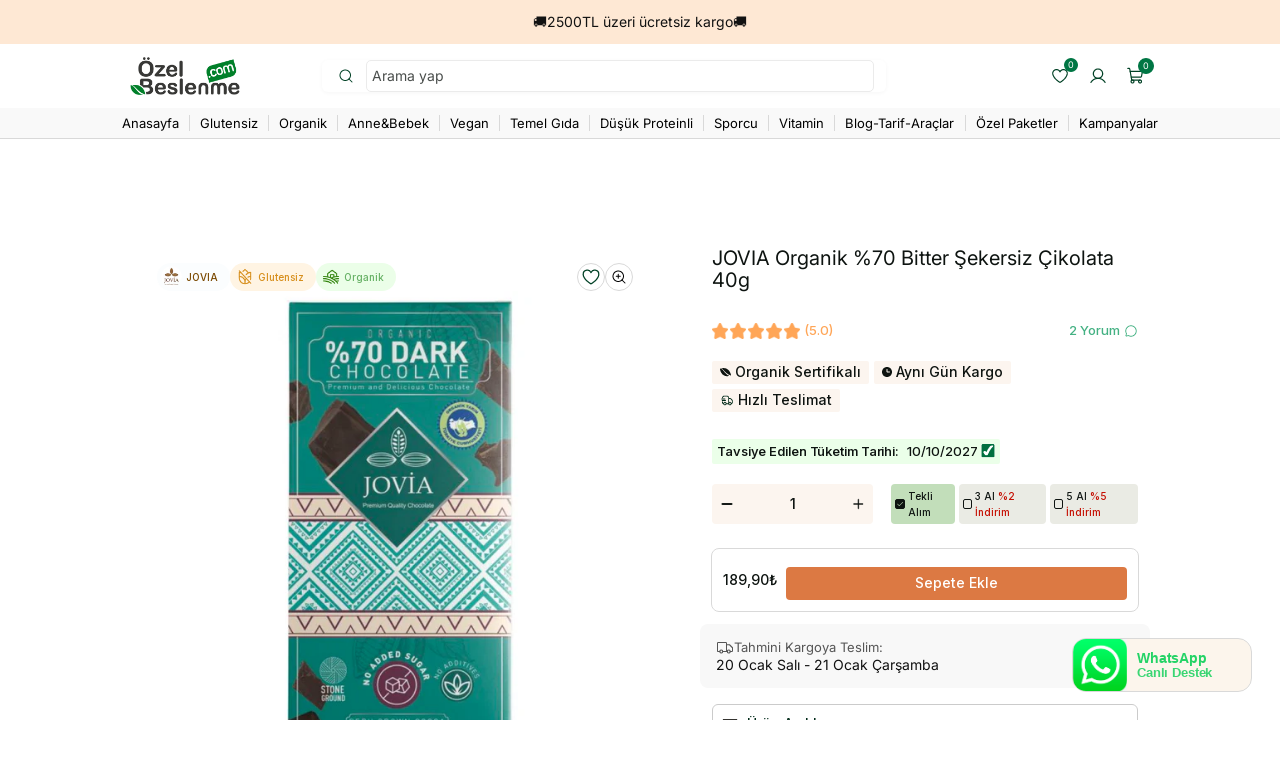

--- FILE ---
content_type: text/html; charset=utf-8
request_url: https://www.ozelbeslenme.com/products/jovia-organik-70-bitter-cikolata-40g
body_size: 149638
content:
<!doctype html>
<html class="js" lang="tr">
  <head>
    <meta charset="utf-8">
    <meta http-equiv="X-UA-Compatible" content="IE=edge">
    <meta name="viewport" content="width=device-width,initial-scale=1">
    <meta name="theme-color" content="">
    
<link rel="canonical" href="https://www.ozelbeslenme.com/products/jovia-organik-70-bitter-cikolata-40g">
<link rel="icon" type="image/png" href="//www.ozelbeslenme.com/cdn/shop/files/ozel-beslenme-favicon_2c485cf4-fd46-471a-8f3e-1e2f0a5c674d.png?crop=center&height=32&v=1761552338&width=32"><link rel="preconnect" href="https://fonts.shopifycdn.com" crossorigin><link rel="preconnect" href="https://fonts.googleapis.com">
    <link rel="preconnect" href="https://fonts.gstatic.com" crossorigin>
    <link
      href="https://fonts.googleapis.com/css2?family=Inter:ital,opsz,wght@0,14..32,100..900;1,14..32,100..900&display=swap"
      rel="stylesheet"
    >

    <title>
      JOVIA Organik %70 Bitter Şekersiz Çikolata 40g
 &ndash; Özel Beslenme</title>

    
      <meta name="description" content="Jovia Organik %70 Bitter Çikolata 40g ŞEKER İLAVESİZ İçindekiler:Organik kakao kitlesi, Organik eritritol, organik kakao yağı, organik kakao tozu. A..">
    

    

<meta property="og:site_name" content="Özel Beslenme">
<meta property="og:url" content="https://www.ozelbeslenme.com/products/jovia-organik-70-bitter-cikolata-40g">
<meta property="og:title" content="JOVIA Organik %70 Bitter Şekersiz Çikolata 40g">
<meta property="og:type" content="product">
<meta property="og:description" content="Jovia Organik %70 Bitter Çikolata 40g ŞEKER İLAVESİZ İçindekiler:Organik kakao kitlesi, Organik eritritol, organik kakao yağı, organik kakao tozu. A.."><meta property="og:image" content="http://www.ozelbeslenme.com/cdn/shop/files/jovia_4f41d14b-7b10-43af-ba2c-8f553fc8b026.png?v=1695119163">
  <meta property="og:image:secure_url" content="https://www.ozelbeslenme.com/cdn/shop/files/jovia_4f41d14b-7b10-43af-ba2c-8f553fc8b026.png?v=1695119163">
  <meta property="og:image:width" content="1080">
  <meta property="og:image:height" content="1080"><meta property="og:price:amount" content="189,90">
  <meta property="og:price:currency" content="TRY"><meta name="twitter:card" content="summary_large_image">
<meta name="twitter:title" content="JOVIA Organik %70 Bitter Şekersiz Çikolata 40g">
<meta name="twitter:description" content="Jovia Organik %70 Bitter Çikolata 40g ŞEKER İLAVESİZ İçindekiler:Organik kakao kitlesi, Organik eritritol, organik kakao yağı, organik kakao tozu. A..">

    <script src="//www.ozelbeslenme.com/cdn/shop/t/190/assets/constants.js?v=121671383646733385471768196825" defer="defer"></script>
    <script src="//www.ozelbeslenme.com/cdn/shop/t/190/assets/pubsub.js?v=181923981968415628831768196929" defer="defer"></script>
    <script src="//www.ozelbeslenme.com/cdn/shop/t/190/assets/global.js?v=72717392208491638231768196828" defer="defer"></script>
    <script src="//www.ozelbeslenme.com/cdn/shop/t/190/assets/cart.js?v=14963357812990334201768196809" defer="defer"></script>
    <script src="//www.ozelbeslenme.com/cdn/shop/t/190/assets/details-disclosure.js?v=13653116266235556501768196826" defer="defer"></script>
    <script src="//www.ozelbeslenme.com/cdn/shop/t/190/assets/details-modal.js?v=25581673532751508451768196826" defer="defer"></script>
    <script src="//www.ozelbeslenme.com/cdn/shop/t/190/assets/search-form.js?v=133129549252120666541768196932" defer="defer"></script><script src="//www.ozelbeslenme.com/cdn/shop/t/190/assets/animations.js?v=88693664871331136111768196805" defer="defer"></script><script>
      window.boostWidgetIntegrationConfig = window.boostWidgetIntegrationConfig || {};
      window.boostWidgetIntegrationConfig.updateCartIconActionForThemes = {
        dawn: {
          selector: '.ja-header-actions__item--cart',
          action: function (cartItemCount) {
            var el = document.querySelector('.cart-chip');
            if (el) el.textContent = String(cartItemCount);
          }
        }
      };
    </script>

    <script>window.performance && window.performance.mark && window.performance.mark('shopify.content_for_header.start');</script><meta id="shopify-digital-wallet" name="shopify-digital-wallet" content="/50741608616/digital_wallets/dialog">
<link rel="alternate" type="application/json+oembed" href="https://www.ozelbeslenme.com/products/jovia-organik-70-bitter-cikolata-40g.oembed">
<script async="async" src="/checkouts/internal/preloads.js?locale=tr-TR"></script>
<script id="shopify-features" type="application/json">{"accessToken":"9e16e90199521761325e8ebf954cef9a","betas":["rich-media-storefront-analytics"],"domain":"www.ozelbeslenme.com","predictiveSearch":true,"shopId":50741608616,"locale":"tr"}</script>
<script>var Shopify = Shopify || {};
Shopify.shop = "ozelbeslenme.myshopify.com";
Shopify.locale = "tr";
Shopify.currency = {"active":"TRY","rate":"1.0"};
Shopify.country = "TR";
Shopify.theme = {"name":"[LIVE] V 2.1.4","id":155917025526,"schema_name":"Dawn","schema_version":"15.1.0","theme_store_id":887,"role":"main"};
Shopify.theme.handle = "null";
Shopify.theme.style = {"id":null,"handle":null};
Shopify.cdnHost = "www.ozelbeslenme.com/cdn";
Shopify.routes = Shopify.routes || {};
Shopify.routes.root = "/";</script>
<script type="module">!function(o){(o.Shopify=o.Shopify||{}).modules=!0}(window);</script>
<script>!function(o){function n(){var o=[];function n(){o.push(Array.prototype.slice.apply(arguments))}return n.q=o,n}var t=o.Shopify=o.Shopify||{};t.loadFeatures=n(),t.autoloadFeatures=n()}(window);</script>
<script id="shop-js-analytics" type="application/json">{"pageType":"product"}</script>
<script defer="defer" async type="module" src="//www.ozelbeslenme.com/cdn/shopifycloud/shop-js/modules/v2/client.init-shop-cart-sync_DrkcSJ6t.tr.esm.js"></script>
<script defer="defer" async type="module" src="//www.ozelbeslenme.com/cdn/shopifycloud/shop-js/modules/v2/chunk.common_B_OV9QeR.esm.js"></script>
<script type="module">
  await import("//www.ozelbeslenme.com/cdn/shopifycloud/shop-js/modules/v2/client.init-shop-cart-sync_DrkcSJ6t.tr.esm.js");
await import("//www.ozelbeslenme.com/cdn/shopifycloud/shop-js/modules/v2/chunk.common_B_OV9QeR.esm.js");

  window.Shopify.SignInWithShop?.initShopCartSync?.({"fedCMEnabled":true,"windoidEnabled":true});

</script>
<script>(function() {
  var isLoaded = false;
  function asyncLoad() {
    if (isLoaded) return;
    isLoaded = true;
    var urls = ["\/\/cdn.shopify.com\/proxy\/869a55764f99a890f51735cc246bfef3a709a797f61092b1446897a4128619b9\/api.goaffpro.com\/loader.js?shop=ozelbeslenme.myshopify.com\u0026sp-cache-control=cHVibGljLCBtYXgtYWdlPTkwMA","https:\/\/cdn-app.cart-bot.net\/public\/js\/append.js?shop=ozelbeslenme.myshopify.com","https:\/\/cdn.shopify.com\/s\/files\/1\/0507\/4160\/8616\/files\/shopney-app-banner_5d36e342-1a20-4d29-b12e-140122c8ac32.js?v=1754398407\u0026shop=ozelbeslenme.myshopify.com","https:\/\/d3p29gcwgas9m8.cloudfront.net\/assets\/js\/index.js?shop=ozelbeslenme.myshopify.com","https:\/\/cdn.nfcube.com\/instafeed-6ec9f2935ce68cd3a2d6648751751fa6.js?shop=ozelbeslenme.myshopify.com","https:\/\/api.orsis.net\/2021\/kvkk\/script.asp?guid=CF4FD1F9-730D-42A5-AF1B-BDA811B63EAF\u0026shopid=7935\u0026id=123\u0026v=177742991\u0026shop=ozelbeslenme.myshopify.com","https:\/\/cdn.enhencer.com\/scripts\/shopify_v2.js?token=691d899c9f6a1e03cce4aa44\u0026shop=ozelbeslenme.myshopify.com","https:\/\/cdn.enhencer.com\/scripts\/shopify_v2.js?token=691d899c9f6a1e03cce4aa44\u0026shop=ozelbeslenme.myshopify.com"];
    for (var i = 0; i < urls.length; i++) {
      var s = document.createElement('script');
      s.type = 'text/javascript';
      s.async = true;
      s.src = urls[i];
      var x = document.getElementsByTagName('script')[0];
      x.parentNode.insertBefore(s, x);
    }
  };
  if(window.attachEvent) {
    window.attachEvent('onload', asyncLoad);
  } else {
    window.addEventListener('load', asyncLoad, false);
  }
})();</script>
<script id="__st">var __st={"a":50741608616,"offset":10800,"reqid":"6598c370-d15d-4e36-8b9b-137c59d26043-1768859440","pageurl":"www.ozelbeslenme.com\/products\/jovia-organik-70-bitter-cikolata-40g","u":"8a8a0c38abfb","p":"product","rtyp":"product","rid":8175333933302};</script>
<script>window.ShopifyPaypalV4VisibilityTracking = true;</script>
<script id="captcha-bootstrap">!function(){'use strict';const t='contact',e='account',n='new_comment',o=[[t,t],['blogs',n],['comments',n],[t,'customer']],c=[[e,'customer_login'],[e,'guest_login'],[e,'recover_customer_password'],[e,'create_customer']],r=t=>t.map((([t,e])=>`form[action*='/${t}']:not([data-nocaptcha='true']) input[name='form_type'][value='${e}']`)).join(','),a=t=>()=>t?[...document.querySelectorAll(t)].map((t=>t.form)):[];function s(){const t=[...o],e=r(t);return a(e)}const i='password',u='form_key',d=['recaptcha-v3-token','g-recaptcha-response','h-captcha-response',i],f=()=>{try{return window.sessionStorage}catch{return}},m='__shopify_v',_=t=>t.elements[u];function p(t,e,n=!1){try{const o=window.sessionStorage,c=JSON.parse(o.getItem(e)),{data:r}=function(t){const{data:e,action:n}=t;return t[m]||n?{data:e,action:n}:{data:t,action:n}}(c);for(const[e,n]of Object.entries(r))t.elements[e]&&(t.elements[e].value=n);n&&o.removeItem(e)}catch(o){console.error('form repopulation failed',{error:o})}}const l='form_type',E='cptcha';function T(t){t.dataset[E]=!0}const w=window,h=w.document,L='Shopify',v='ce_forms',y='captcha';let A=!1;((t,e)=>{const n=(g='f06e6c50-85a8-45c8-87d0-21a2b65856fe',I='https://cdn.shopify.com/shopifycloud/storefront-forms-hcaptcha/ce_storefront_forms_captcha_hcaptcha.v1.5.2.iife.js',D={infoText:'hCaptcha ile korunuyor',privacyText:'Gizlilik',termsText:'Koşullar'},(t,e,n)=>{const o=w[L][v],c=o.bindForm;if(c)return c(t,g,e,D).then(n);var r;o.q.push([[t,g,e,D],n]),r=I,A||(h.body.append(Object.assign(h.createElement('script'),{id:'captcha-provider',async:!0,src:r})),A=!0)});var g,I,D;w[L]=w[L]||{},w[L][v]=w[L][v]||{},w[L][v].q=[],w[L][y]=w[L][y]||{},w[L][y].protect=function(t,e){n(t,void 0,e),T(t)},Object.freeze(w[L][y]),function(t,e,n,w,h,L){const[v,y,A,g]=function(t,e,n){const i=e?o:[],u=t?c:[],d=[...i,...u],f=r(d),m=r(i),_=r(d.filter((([t,e])=>n.includes(e))));return[a(f),a(m),a(_),s()]}(w,h,L),I=t=>{const e=t.target;return e instanceof HTMLFormElement?e:e&&e.form},D=t=>v().includes(t);t.addEventListener('submit',(t=>{const e=I(t);if(!e)return;const n=D(e)&&!e.dataset.hcaptchaBound&&!e.dataset.recaptchaBound,o=_(e),c=g().includes(e)&&(!o||!o.value);(n||c)&&t.preventDefault(),c&&!n&&(function(t){try{if(!f())return;!function(t){const e=f();if(!e)return;const n=_(t);if(!n)return;const o=n.value;o&&e.removeItem(o)}(t);const e=Array.from(Array(32),(()=>Math.random().toString(36)[2])).join('');!function(t,e){_(t)||t.append(Object.assign(document.createElement('input'),{type:'hidden',name:u})),t.elements[u].value=e}(t,e),function(t,e){const n=f();if(!n)return;const o=[...t.querySelectorAll(`input[type='${i}']`)].map((({name:t})=>t)),c=[...d,...o],r={};for(const[a,s]of new FormData(t).entries())c.includes(a)||(r[a]=s);n.setItem(e,JSON.stringify({[m]:1,action:t.action,data:r}))}(t,e)}catch(e){console.error('failed to persist form',e)}}(e),e.submit())}));const S=(t,e)=>{t&&!t.dataset[E]&&(n(t,e.some((e=>e===t))),T(t))};for(const o of['focusin','change'])t.addEventListener(o,(t=>{const e=I(t);D(e)&&S(e,y())}));const B=e.get('form_key'),M=e.get(l),P=B&&M;t.addEventListener('DOMContentLoaded',(()=>{const t=y();if(P)for(const e of t)e.elements[l].value===M&&p(e,B);[...new Set([...A(),...v().filter((t=>'true'===t.dataset.shopifyCaptcha))])].forEach((e=>S(e,t)))}))}(h,new URLSearchParams(w.location.search),n,t,e,['guest_login'])})(!0,!0)}();</script>
<script integrity="sha256-4kQ18oKyAcykRKYeNunJcIwy7WH5gtpwJnB7kiuLZ1E=" data-source-attribution="shopify.loadfeatures" defer="defer" src="//www.ozelbeslenme.com/cdn/shopifycloud/storefront/assets/storefront/load_feature-a0a9edcb.js" crossorigin="anonymous"></script>
<script data-source-attribution="shopify.dynamic_checkout.dynamic.init">var Shopify=Shopify||{};Shopify.PaymentButton=Shopify.PaymentButton||{isStorefrontPortableWallets:!0,init:function(){window.Shopify.PaymentButton.init=function(){};var t=document.createElement("script");t.src="https://www.ozelbeslenme.com/cdn/shopifycloud/portable-wallets/latest/portable-wallets.tr.js",t.type="module",document.head.appendChild(t)}};
</script>
<script data-source-attribution="shopify.dynamic_checkout.buyer_consent">
  function portableWalletsHideBuyerConsent(e){var t=document.getElementById("shopify-buyer-consent"),n=document.getElementById("shopify-subscription-policy-button");t&&n&&(t.classList.add("hidden"),t.setAttribute("aria-hidden","true"),n.removeEventListener("click",e))}function portableWalletsShowBuyerConsent(e){var t=document.getElementById("shopify-buyer-consent"),n=document.getElementById("shopify-subscription-policy-button");t&&n&&(t.classList.remove("hidden"),t.removeAttribute("aria-hidden"),n.addEventListener("click",e))}window.Shopify?.PaymentButton&&(window.Shopify.PaymentButton.hideBuyerConsent=portableWalletsHideBuyerConsent,window.Shopify.PaymentButton.showBuyerConsent=portableWalletsShowBuyerConsent);
</script>
<script data-source-attribution="shopify.dynamic_checkout.cart.bootstrap">document.addEventListener("DOMContentLoaded",(function(){function t(){return document.querySelector("shopify-accelerated-checkout-cart, shopify-accelerated-checkout")}if(t())Shopify.PaymentButton.init();else{new MutationObserver((function(e,n){t()&&(Shopify.PaymentButton.init(),n.disconnect())})).observe(document.body,{childList:!0,subtree:!0})}}));
</script>
<script id="sections-script" data-sections="header" defer="defer" src="//www.ozelbeslenme.com/cdn/shop/t/190/compiled_assets/scripts.js?v=44380"></script>
<script>window.performance && window.performance.mark && window.performance.mark('shopify.content_for_header.end');</script>


    <style data-shopify>
      #shopify-section-template--19908525883638__banner{display: unset !important;}
      @font-face {
  font-family: Inter;
  font-weight: 400;
  font-style: normal;
  font-display: swap;
  src: url("//www.ozelbeslenme.com/cdn/fonts/inter/inter_n4.b2a3f24c19b4de56e8871f609e73ca7f6d2e2bb9.woff2") format("woff2"),
       url("//www.ozelbeslenme.com/cdn/fonts/inter/inter_n4.af8052d517e0c9ffac7b814872cecc27ae1fa132.woff") format("woff");
}

      @font-face {
  font-family: Inter;
  font-weight: 700;
  font-style: normal;
  font-display: swap;
  src: url("//www.ozelbeslenme.com/cdn/fonts/inter/inter_n7.02711e6b374660cfc7915d1afc1c204e633421e4.woff2") format("woff2"),
       url("//www.ozelbeslenme.com/cdn/fonts/inter/inter_n7.6dab87426f6b8813070abd79972ceaf2f8d3b012.woff") format("woff");
}

      @font-face {
  font-family: Inter;
  font-weight: 400;
  font-style: italic;
  font-display: swap;
  src: url("//www.ozelbeslenme.com/cdn/fonts/inter/inter_i4.feae1981dda792ab80d117249d9c7e0f1017e5b3.woff2") format("woff2"),
       url("//www.ozelbeslenme.com/cdn/fonts/inter/inter_i4.62773b7113d5e5f02c71486623cf828884c85c6e.woff") format("woff");
}

      @font-face {
  font-family: Inter;
  font-weight: 700;
  font-style: italic;
  font-display: swap;
  src: url("//www.ozelbeslenme.com/cdn/fonts/inter/inter_i7.b377bcd4cc0f160622a22d638ae7e2cd9b86ea4c.woff2") format("woff2"),
       url("//www.ozelbeslenme.com/cdn/fonts/inter/inter_i7.7c69a6a34e3bb44fcf6f975857e13b9a9b25beb4.woff") format("woff");
}

      @font-face {
  font-family: Inter;
  font-weight: 400;
  font-style: normal;
  font-display: swap;
  src: url("//www.ozelbeslenme.com/cdn/fonts/inter/inter_n4.b2a3f24c19b4de56e8871f609e73ca7f6d2e2bb9.woff2") format("woff2"),
       url("//www.ozelbeslenme.com/cdn/fonts/inter/inter_n4.af8052d517e0c9ffac7b814872cecc27ae1fa132.woff") format("woff");
}


      
        :root,
        .color-scheme-1 {
          --color-background: 255,255,255;
        
          --gradient-background: #ffffff;
        

        

        --color-foreground: 14,20,17;
        --color-background-contrast: 191,191,191;
        --color-shadow: 0,0,0;
        --color-button: 0,65,37;
        --color-button-text: 255,255,255;
        --color-secondary-button: 255,255,255;
        --color-secondary-button-text: 0,0,0;
        --color-link: 0,0,0;
        --color-badge-foreground: 14,20,17;
        --color-badge-background: 255,255,255;
        --color-badge-border: 14,20,17;
        --payment-terms-background-color: rgb(255 255 255);
      }
      
        
        .color-scheme-2 {
          --color-background: 255,255,255;
        
          --gradient-background: #ffffff;
        

        

        --color-foreground: 14,20,17;
        --color-background-contrast: 191,191,191;
        --color-shadow: 14,20,17;
        --color-button: 18,18,18;
        --color-button-text: 243,243,243;
        --color-secondary-button: 255,255,255;
        --color-secondary-button-text: 14,20,17;
        --color-link: 14,20,17;
        --color-badge-foreground: 14,20,17;
        --color-badge-background: 255,255,255;
        --color-badge-border: 14,20,17;
        --payment-terms-background-color: rgb(255 255 255);
      }
      
        
        .color-scheme-3 {
          --color-background: 36,40,51;
        
          --gradient-background: #242833;
        

        

        --color-foreground: 255,255,255;
        --color-background-contrast: 47,52,66;
        --color-shadow: 18,18,18;
        --color-button: 255,255,255;
        --color-button-text: 0,0,0;
        --color-secondary-button: 36,40,51;
        --color-secondary-button-text: 255,255,255;
        --color-link: 255,255,255;
        --color-badge-foreground: 255,255,255;
        --color-badge-background: 36,40,51;
        --color-badge-border: 255,255,255;
        --payment-terms-background-color: rgb(36 40 51);
      }
      
        
        .color-scheme-4 {
          --color-background: 18,18,18;
        
          --gradient-background: #121212;
        

        

        --color-foreground: 255,255,255;
        --color-background-contrast: 146,146,146;
        --color-shadow: 18,18,18;
        --color-button: 255,255,255;
        --color-button-text: 18,18,18;
        --color-secondary-button: 18,18,18;
        --color-secondary-button-text: 255,255,255;
        --color-link: 255,255,255;
        --color-badge-foreground: 255,255,255;
        --color-badge-background: 18,18,18;
        --color-badge-border: 255,255,255;
        --payment-terms-background-color: rgb(18 18 18);
      }
      
        
        .color-scheme-5 {
          --color-background: 51,79,180;
        
          --gradient-background: #334fb4;
        

        

        --color-foreground: 255,255,255;
        --color-background-contrast: 23,35,81;
        --color-shadow: 18,18,18;
        --color-button: 255,255,255;
        --color-button-text: 51,79,180;
        --color-secondary-button: 51,79,180;
        --color-secondary-button-text: 255,255,255;
        --color-link: 255,255,255;
        --color-badge-foreground: 255,255,255;
        --color-badge-background: 51,79,180;
        --color-badge-border: 255,255,255;
        --payment-terms-background-color: rgb(51 79 180);
      }
      
        
        .color-scheme-afe2d109-ecc8-499c-afc9-1ff00e246f78 {
          --color-background: 244,244,244;
        
          --gradient-background: #f4f4f4;
        

        

        --color-foreground: 58,58,58;
        --color-background-contrast: 180,180,180;
        --color-shadow: 235,235,235;
        --color-button: 58,58,58;
        --color-button-text: 255,255,255;
        --color-secondary-button: 244,244,244;
        --color-secondary-button-text: 204,204,204;
        --color-link: 204,204,204;
        --color-badge-foreground: 58,58,58;
        --color-badge-background: 244,244,244;
        --color-badge-border: 58,58,58;
        --payment-terms-background-color: rgb(244 244 244);
      }
      
        
        .color-scheme-59a702e5-6e31-4ddd-9ae8-66d355e20602 {
          --color-background: 255,255,255;
        
          --gradient-background: #ffffff;
        

        

        --color-foreground: 14,20,17;
        --color-background-contrast: 191,191,191;
        --color-shadow: 0,0,0;
        --color-button: 0,65,37;
        --color-button-text: 255,255,255;
        --color-secondary-button: 255,255,255;
        --color-secondary-button-text: 0,0,0;
        --color-link: 0,0,0;
        --color-badge-foreground: 14,20,17;
        --color-badge-background: 255,255,255;
        --color-badge-border: 14,20,17;
        --payment-terms-background-color: rgb(255 255 255);
      }
      

      body, .color-scheme-1, .color-scheme-2, .color-scheme-3, .color-scheme-4, .color-scheme-5, .color-scheme-afe2d109-ecc8-499c-afc9-1ff00e246f78, .color-scheme-59a702e5-6e31-4ddd-9ae8-66d355e20602 {
        color: rgba(var(--color-foreground), 0.75);
        background-color: rgb(var(--color-background));
      }

      :root {
        --font-body-family: Inter, sans-serif;
        --font-body-style: normal;
        --font-body-weight: 400;
        --font-body-weight-bold: 700;

        --font-heading-family: Inter, sans-serif;
        --font-heading-style: normal;
        --font-heading-weight: 400;

        --font-body-scale: 1.1;
        --font-heading-scale: 1.0909090909090908;

        --media-padding: px;
        --media-border-opacity: 0.05;
        --media-border-width: 1px;
        --media-radius: 4px;
        --media-shadow-opacity: 0.0;
        --media-shadow-horizontal-offset: 0px;
        --media-shadow-vertical-offset: 0px;
        --media-shadow-blur-radius: 0px;
        --media-shadow-visible: 0;

        --page-width: 120rem;
        --page-width-margin: 0rem;

        --product-card-image-padding: 0.0rem;
        --product-card-corner-radius: 0.0rem;
        --product-card-text-alignment: left;
        --product-card-border-width: 0.0rem;
        --product-card-border-opacity: 0.1;
        --product-card-shadow-opacity: 0.0;
        --product-card-shadow-visible: 0;
        --product-card-shadow-horizontal-offset: 0.0rem;
        --product-card-shadow-vertical-offset: 0.4rem;
        --product-card-shadow-blur-radius: 0.5rem;

        --collection-card-image-padding: 0.0rem;
        --collection-card-corner-radius: 0.8rem;
        --collection-card-text-alignment: left;
        --collection-card-border-width: 0.0rem;
        --collection-card-border-opacity: 0.1;
        --collection-card-shadow-opacity: 0.0;
        --collection-card-shadow-visible: 0;
        --collection-card-shadow-horizontal-offset: 0.0rem;
        --collection-card-shadow-vertical-offset: 0.4rem;
        --collection-card-shadow-blur-radius: 0.5rem;

        --blog-card-image-padding: 0.0rem;
        --blog-card-corner-radius: 0.8rem;
        --blog-card-text-alignment: left;
        --blog-card-border-width: 0.0rem;
        --blog-card-border-opacity: 0.1;
        --blog-card-shadow-opacity: 0.0;
        --blog-card-shadow-visible: 0;
        --blog-card-shadow-horizontal-offset: 0.0rem;
        --blog-card-shadow-vertical-offset: 0.4rem;
        --blog-card-shadow-blur-radius: 0.5rem;

        --badge-corner-radius: 4.0rem;

        --popup-border-width: 1px;
        --popup-border-opacity: 0.1;
        --popup-corner-radius: 0px;
        --popup-shadow-opacity: 0.05;
        --popup-shadow-horizontal-offset: 0px;
        --popup-shadow-vertical-offset: 4px;
        --popup-shadow-blur-radius: 5px;

        --drawer-border-width: 1px;
        --drawer-border-opacity: 0.1;
        --drawer-shadow-opacity: 0.0;
        --drawer-shadow-horizontal-offset: 0px;
        --drawer-shadow-vertical-offset: 4px;
        --drawer-shadow-blur-radius: 5px;

        --spacing-sections-desktop: 0px;
        --spacing-sections-mobile: 0px;

        --grid-desktop-vertical-spacing: 8px;
        --grid-desktop-horizontal-spacing: 8px;
        --grid-mobile-vertical-spacing: 4px;
        --grid-mobile-horizontal-spacing: 4px;

        --text-boxes-border-opacity: 0.1;
        --text-boxes-border-width: 0px;
        --text-boxes-radius: 0px;
        --text-boxes-shadow-opacity: 0.0;
        --text-boxes-shadow-visible: 0;
        --text-boxes-shadow-horizontal-offset: 0px;
        --text-boxes-shadow-vertical-offset: 4px;
        --text-boxes-shadow-blur-radius: 5px;

        --buttons-radius: 8px;
        --buttons-radius-outset: 9px;
        --buttons-border-width: 1px;
        --buttons-border-opacity: 1.0;
        --buttons-shadow-opacity: 0.0;
        --buttons-shadow-visible: 0;
        --buttons-shadow-horizontal-offset: 0px;
        --buttons-shadow-vertical-offset: 4px;
        --buttons-shadow-blur-radius: 5px;
        --buttons-border-offset: 0.3px;

        --inputs-radius: 4px;
        --inputs-border-width: 1px;
        --inputs-border-opacity: 0.55;
        --inputs-shadow-opacity: 0.0;
        --inputs-shadow-horizontal-offset: 0px;
        --inputs-margin-offset: 0px;
        --inputs-shadow-vertical-offset: 0px;
        --inputs-shadow-blur-radius: 0px;
        --inputs-radius-outset: 5px;

        --variant-pills-radius: 40px;
        --variant-pills-border-width: 1px;
        --variant-pills-border-opacity: 0.55;
        --variant-pills-shadow-opacity: 0.0;
        --variant-pills-shadow-horizontal-offset: 0px;
        --variant-pills-shadow-vertical-offset: 4px;
        --variant-pills-shadow-blur-radius: 5px;
      }

      *,
      *::before,
      *::after {
        box-sizing: inherit;
      }

      html {
        box-sizing: border-box;
        font-size: calc(var(--font-body-scale) * 62.5%);
        height: 100%;
        -webkit-text-size-adjust: 100%;
      }

      body {
        display: grid;
        grid-template-rows: auto auto 1fr auto;
        grid-template-columns: 100%;
        min-height: 100%;
        margin: 0;
        font-size: 1.5rem;
        letter-spacing: 0.06rem;
        line-height: calc(1 + 0.8 / var(--font-body-scale));
        font-family: var(--font-body-family);
        font-style: var(--font-body-style);
        font-weight: var(--font-body-weight);
      }

      @media screen and (min-width: 750px) {
        body {
          font-size: 1.4rem;
        }
      }

      .header-wrapper {
        display: none !important;
      }

      @media screen and (max-width: 750px) {
        .header-wrapper {
          display: block !important;
        }
      }

      .topbadge{
        margin-left: -30% !important;
        margin-top : -11% !important;
        width: 16px !important;
        height: 16px !important;
        font-size: 8px !important;
        display: flex !important;
        align-items: center !important;
        justify-content: center !important;
      }
    </style>

    <link href="//www.ozelbeslenme.com/cdn/shop/t/190/assets/base.css?v=54133784292146664921768196806" rel="stylesheet" type="text/css" media="all" />
     <link href="//www.ozelbeslenme.com/cdn/shop/t/190/assets/byte.css?v=100811558542433742671768196808" rel="stylesheet" type="text/css" media="all" />
    <link rel="stylesheet" href="//www.ozelbeslenme.com/cdn/shop/t/190/assets/component-cart-items.css?v=57740304106707962961768196812" media="print" onload="this.media='all'">
      <link rel="preload" as="font" href="//www.ozelbeslenme.com/cdn/fonts/inter/inter_n4.b2a3f24c19b4de56e8871f609e73ca7f6d2e2bb9.woff2" type="font/woff2" crossorigin>
      

      <link rel="preload" as="font" href="//www.ozelbeslenme.com/cdn/fonts/inter/inter_n4.b2a3f24c19b4de56e8871f609e73ca7f6d2e2bb9.woff2" type="font/woff2" crossorigin>
      
<link
        rel="stylesheet"
        href="//www.ozelbeslenme.com/cdn/shop/t/190/assets/component-predictive-search.css?v=118923337488134913561768196820"
        media="print"
        onload="this.media='all'"
      ><script>
      if (Shopify.designMode) {
        document.documentElement.classList.add('shopify-design-mode');
      }
    </script>

    

    <!-- Preloading JavaScript files -->
    <script src="//www.ozelbeslenme.com/cdn/shop/t/190/assets/lazysizes.js?v=63098554868324070131768196919" defer="defer"></script>

 
    <meta name="google-site-verification" content="2K4LPqFNFgBEn9oqWDvZXI9Jst8_k5_szxzm8G5qMtI">
    <meta name="yandex-verification" content="18fb33ea98de7c1a">
    <meta name="facebook-domain-verification" content="opi7i25x1vbzzkfx40vgie0h1v46yd">
    <meta name="p:domain_verify" content="146efdb0948bbf466dd9009a82a20b32">

    <!-- Hotjar Tracking Code for https://www.ozelbeslenme.com -->
   
    <script>
  (function(h,o,t,j,a,r){
    h.hj=h.hj||function(){(h.hj.q=h.hj.q||[]).push(arguments)};
    h._hjSettings={hjid:2706053,hjsv:6};
    a=o.getElementsByTagName('head')[0];
    r=o.createElement('script');r.async=1;
    r.src=t+h._hjSettings.hjid+j+h._hjSettings.hjsv;
    a.appendChild(r);
  })(window,document,'https://static.hotjar.com/c/hotjar-','.js?sv=');
</script>

    <!-- Shopney Mobile App Additional Scripts Begins -->
    <style>
      .smartbanner a:empty,
      .smartbanner div:empty {
        display: block !important;
      }
    </style>

    <script>
      window.onload = function () {
        var sbInt = setInterval(function () {
          if (document.querySelector('.smartbanner')) {
            document.querySelector('body').style.setProperty('position', 'inherit', 'important');
            var closeIcon = document.querySelector('.js_smartbanner__exit');
            closeIcon.addEventListener('click', function (event) {
              document.querySelector('body').removeAttribute('style');
              clearInterval(sbInt);
            });
          }
        }, 1);
        setTimeout(function () {
          clearInterval(sbInt);
        }, 10000);
      };
    </script>
    <!-- Shopney Mobile App Additional Scripts End -->

    <style>
      [class^='ja'],
      [class^='ja'] * {
        box-sizing: border-box;
        margin: 0;
        padding: 0;
        letter-spacing: 0;
      }

      a[class^='ja'] {
        text-decoration: none;
      }
      .boost-sd__search-form-input[type='search'] {
       border-radius: 5px !important;
       padding-left: 0.5rem !important;
       padding-top: 0.5rem !important;
       padding-bottom: 0.5rem !important;
      }

      /* Boost Search Dropdown Hizalama Fix - Sadece Desktop */
     
      @media screen and (min-width: 750px) {
        .boost-sd__search-widget-init-wrapper {
          left: 50% !important;
          transform: translateX(-50%) !important;
        }
      }

      /* Boost Cart - Çöp ikonu ve kapatma butonu */
      button.boost-sd__cart-item-remove-btn,
      button.boost-sd__modal-close-btn,
      .boost-sd__button--transparent {
        background-color: transparent !important;
      }
      button.boost-sd__cart-item-remove-btn:hover,
      button.boost-sd__modal-close-btn:hover,
      .boost-sd__button--transparent:hover {
        background-color: rgba(6, 104, 63, 0.5) !important;
      }
    </style>

    <!-- JA CSS -->
    <link href="//www.ozelbeslenme.com/cdn/shop/t/190/assets/ja-product-card.css?v=61699743595384037091768196896" rel="stylesheet" type="text/css" media="all" />
    <link href="//www.ozelbeslenme.com/cdn/shop/t/190/assets/ja-product-card-xl.css?v=95729777735609760701768196896" rel="stylesheet" type="text/css" media="all" />
    <!-- END - JA CSS -->

    <!-- YIP CSS -->
    <link href="//www.ozelbeslenme.com/cdn/shop/t/190/assets/yip-cookie.css?v=19203591632023675531768196947" rel="stylesheet" type="text/css" media="all" />
    <link href="//www.ozelbeslenme.com/cdn/shop/t/190/assets/yip-judgeme.css?v=112723011733995843451768196959" rel="stylesheet" type="text/css" media="all" />
    <link href="//www.ozelbeslenme.com/cdn/shop/t/190/assets/yip-wa-widget.css?v=140686015750100503281768196968" rel="stylesheet" type="text/css" media="all" />
    <link href="//www.ozelbeslenme.com/cdn/shop/t/190/assets/yip-crazyrocket.css?v=13768486712456934491768196947" rel="stylesheet" type="text/css" media="all" />
    <!-- END - YIP CSS -->

    <script>
  document.addEventListener('DOMContentLoaded', function () {
  if (!window.location.href.includes('/account')) {
    let count = 0;
    const intervalHideWidget = setInterval(() => {
      const bonWidget = document.getElementById('bon-loyalty-btn');
      if (bonWidget) {
        bonWidget.style.display = 'none';
        clearInterval(intervalHideWidget);
      }
      if (++count > 10) clearInterval(intervalHideWidget);
    }, 500);
  }
});
</script>

  
  <style>

    .primenWrapper ul, ol {
        display: block;
        margin-block-start: 1em;
        margin-block-end: 1em;
        margin-inline-start: 0px;
        margin-inline-end: 0px;
        padding-inline-start: 40px;
        list-style-type: revert;
    }
    .primenWrapper li {
        list-style: inherit;
        list-style-position: inside;
    }

    .prime-d-block{display:block;}
    .prime-d-inline-block{display:inline-block;}
						
    .prime-align-middle{vertical-align:middle;}
    .prime-align-top {vertical-align: top;}
    
    .prime-m-0{margin: 0rem;} 
    .prime-mr-0{margin-right: 0rem;} 
    .prime-ml-0{margin-left: 0rem;}
    .prime-mt-0{margin-top: 0rem;}
    .prime-mb-0{margin-bottom: 0rem;}
    
    .prime-m-1{margin: .25rem;} 
    .prime-mr-1{margin-right: .25rem;} 
    .prime-ml-1{margin-left: .25rem;}
    .prime-mt-1{margin-top: .25rem;}
    .prime-mb-1{margin-bottom: .25rem;}

    .prime-m-2{margin: .5rem;} 
    .prime-mr-2{margin-right: .5rem;} 
    .prime-ml-2{margin-left: .5rem;}
    .prime-mt-2{margin-top: .5rem;}
    .prime-mb-2{margin-bottom: .5rem;}

    .prime-m-3{margin: 1em;} 
    .prime-mr-3{margin-right: 1rem;} 
    .prime-ml-3{margin-left: 1rem;}
    .prime-mt-3{margin-top: 1rem;}
    .prime-mb-3{margin-bottom: 1rem;}

    .prime-m-4{margin: 1.5rem;} 
    .prime-mr-4{margin-right: 1.5rem;} 
    .prime-ml-4{margin-left: 1.5rem;}
    .prime-mt-4{margin-top: 1.5rem;}
    .prime-mb-4{margin-bottom: 1.5rem;}

    .prime-m-5{margin: 3rem;} 
    .prime-mr-5{margin-right: 3rem;} 
    .prime-ml-5{margin-left: 3rem;}
    .prime-mt-5{margin-top: 3rem;}
    .prime-mb-5{margin-bottom: 3rem;}

    .prime-p-0{padding: 0rem;} 
    .prime-pr-0{padding-right: 0rem;} 
    .prime-pl-0{padding-left: 0rem;}
    .prime-pt-0{padding-top: 0rem;}
    .prime-pb-0{padding-bottom: 0rem;}
    
    .prime-p-1{padding: .25rem;} 
    .prime-pr-1{padding-right: .25rem;} 
    .prime-pl-1{padding-left: .25rem;}
    .prime-pt-1{padding-top: .25rem;}
    .prime-pb-1{padding-bottom: .25rem;}

    .prime-p-2{padding: .5rem;} 
    .prime-pr-2{padding-right: .5rem;} 
    .prime-pl-2{padding-left: .5rem;}
    .prime-pt-2{padding-top: .5rem;}
    .prime-pb-2{padding-bottom: .5rem;}

    .prime-p-3{padding: 1em;} 
    .prime-pr-3{padding-right: 1rem;} 
    .prime-pl-3{padding-left: 1rem;}
    .prime-pt-3{padding-top: 1rem;}
    .prime-pb-3{padding-bottom: 1rem;}

    .prime-p-4{padding: 1.5rem;} 
    .prime-pr-4{padding-right: 1.5rem;} 
    .prime-pl-4{padding-left: 1.5rem;}
    .prime-pt-4{padding-top: 1.5rem;}
    .prime-pb-4{padding-bottom: 1.5rem;}

    .prime-p-5{padding: 3rem;} 
    .prime-pr-5{padding-right: 3rem;} 
    .prime-pl-5{padding-left: 3rem;}
    .prime-pt-5{padding-top: 3rem;}
    .prime-pb-5{padding-bottom: 3rem;}

    .prime-px-2{padding-left:.5rem;padding-right:.5rem;}
    .prime-py-1{padding-top:.25rem;padding-bottom:.25rem;}
    .prime-mx-auto{margin-left: auto;margin-right: auto;}
    .prime-text-center{text-align:center;}
    .prime-text-left{text-align:left;}

    .prime-px-0{padding-left:0px !important;padding-right:0px !important;}

    .primebanPhotoOuter {line-height: 0px;}

    @-ms-viewport{width:device-width}html{box-sizing:border-box;-ms-overflow-style:scrollbar}*,::after,::before{box-sizing:inherit}.prime-container{width:100%;padding-right:15px;padding-left:15px;margin-right:auto;margin-left:auto}@media (min-width:576px){.prime-container{max-width:540px}}@media (min-width:768px){.prime-container{max-width:720px}}@media (min-width:992px){.prime-container{max-width:960px}}@media (min-width:1200px){.prime-container{max-width:1140px}}.prime-container-fluid{width:100%;padding-right:15px;padding-left:15px;margin-right:auto;margin-left:auto}.prime-row{display:-ms-flexbox;display:flex;-ms-flex-wrap:wrap;flex-wrap:wrap;margin-right:-15px;margin-left:-15px}.prime-no-gutters{margin-right:0;margin-left:0}.prime-no-gutters>.col,.prime-no-gutters>[class*=col-]{padding-right:0;padding-left:0}.prime-col,.prime-col-1,.prime-col-10,.prime-col-11,.prime-col-12,.prime-col-2,.prime-col-3,.prime-col-4,.prime-col-5,.prime-col-6,.prime-col-7,.prime-col-8,.prime-col-9,.prime-col-auto,.prime-col-lg,.prime-col-lg-1,.prime-col-lg-10,.prime-col-lg-11,.prime-col-lg-12,.prime-col-lg-2,.prime-col-lg-3,.prime-col-lg-4,.prime-col-lg-5,.prime-col-lg-6,.prime-col-lg-7,.prime-col-lg-8,.prime-col-lg-9,.prime-col-lg-auto,.prime-col-md,.prime-col-md-1,.prime-col-md-10,.prime-col-md-11,.prime-col-md-12,.prime-col-md-2,.prime-col-md-3,.prime-col-md-4,.prime-col-md-5,.prime-col-md-6,.prime-col-md-7,.prime-col-md-8,.prime-col-md-9,.prime-col-md-auto,.prime-col-sm,.prime-col-sm-1,.prime-col-sm-10,.prime-col-sm-11,.prime-col-sm-12,.prime-col-sm-2,.prime-col-sm-3,.prime-col-sm-4,.prime-col-sm-5,.prime-col-sm-6,.prime-col-sm-7,.prime-col-sm-8,.prime-col-sm-9,.prime-col-sm-auto,.prime-col-xl,.prime-col-xl-1,.prime-col-xl-10,.prime-col-xl-11,.prime-col-xl-12,.prime-col-xl-2,.prime-col-xl-3,.prime-col-xl-4,.prime-col-xl-5,.prime-col-xl-6,.prime-col-xl-7,.prime-col-xl-8,.prime-col-xl-9,.prime-col-xl-auto{position:relative;width:100%;min-height:1px;padding-right:15px;padding-left:15px}.prime-col{-ms-flex-preferred-size:0;flex-basis:0;-ms-flex-positive:1;flex-grow:1;max-width:100%}.prime-col-auto{-ms-flex:0 0 auto;flex:0 0 auto;width:auto;max-width:none}.prime-col-1{-ms-flex:0 0 8.333333%;flex:0 0 8.333333%;max-width:8.333333%}.prime-col-2{-ms-flex:0 0 16.666667%;flex:0 0 16.666667%;max-width:16.666667%}.prime-col-3{-ms-flex:0 0 25%;flex:0 0 25%;max-width:25%}.prime-col-4{-ms-flex:0 0 33.333333%;flex:0 0 33.333333%;max-width:33.333333%}.prime-col-5{-ms-flex:0 0 41.666667%;flex:0 0 41.666667%;max-width:41.666667%}.prime-col-6{-ms-flex:0 0 50%;flex:0 0 50%;max-width:50%}.prime-col-7{-ms-flex:0 0 58.333333%;flex:0 0 58.333333%;max-width:58.333333%}.prime-col-8{-ms-flex:0 0 66.666667%;flex:0 0 66.666667%;max-width:66.666667%}.prime-col-9{-ms-flex:0 0 75%;flex:0 0 75%;max-width:75%}.prime-col-10{-ms-flex:0 0 83.333333%;flex:0 0 83.333333%;max-width:83.333333%}.prime-col-11{-ms-flex:0 0 91.666667%;flex:0 0 91.666667%;max-width:91.666667%}.prime-col-12{-ms-flex:0 0 100%;flex:0 0 100%;max-width:100%}.prime-order-first{-ms-flex-order:-1;order:-1}.prime-order-last{-ms-flex-order:13;order:13}.prime-order-0{-ms-flex-order:0;order:0}.prime-order-1{-ms-flex-order:1;order:1}.prime-order-2{-ms-flex-order:2;order:2}.prime-order-3{-ms-flex-order:3;order:3}.prime-order-4{-ms-flex-order:4;order:4}.prime-order-5{-ms-flex-order:5;order:5}.prime-order-6{-ms-flex-order:6;order:6}.prime-order-7{-ms-flex-order:7;order:7}.prime-order-8{-ms-flex-order:8;order:8}.prime-order-9{-ms-flex-order:9;order:9}.prime-order-10{-ms-flex-order:10;order:10}.prime-order-11{-ms-flex-order:11;order:11}.prime-order-12{-ms-flex-order:12;order:12}.prime-offset-1{margin-left:8.333333%}.prime-offset-2{margin-left:16.666667%}.prime-offset-3{margin-left:25%}.prime-offset-4{margin-left:33.333333%}.prime-offset-5{margin-left:41.666667%}.prime-offset-6{margin-left:50%}.prime-offset-7{margin-left:58.333333%}.prime-offset-8{margin-left:66.666667%}.prime-offset-9{margin-left:75%}.prime-offset-10{margin-left:83.333333%}.prime-offset-11{margin-left:91.666667%}@media (min-width:576px){.prime-col-sm{-ms-flex-preferred-size:0;flex-basis:0;-ms-flex-positive:1;flex-grow:1;max-width:100%}.prime-col-sm-auto{-ms-flex:0 0 auto;flex:0 0 auto;width:auto;max-width:none}.prime-col-sm-1{-ms-flex:0 0 8.333333%;flex:0 0 8.333333%;max-width:8.333333%}.prime-col-sm-2{-ms-flex:0 0 16.666667%;flex:0 0 16.666667%;max-width:16.666667%}.prime-col-sm-3{-ms-flex:0 0 25%;flex:0 0 25%;max-width:25%}.prime-col-sm-4{-ms-flex:0 0 33.333333%;flex:0 0 33.333333%;max-width:33.333333%}.prime-col-sm-5{-ms-flex:0 0 41.666667%;flex:0 0 41.666667%;max-width:41.666667%}.prime-col-sm-6{-ms-flex:0 0 50%;flex:0 0 50%;max-width:50%}.prime-col-sm-7{-ms-flex:0 0 58.333333%;flex:0 0 58.333333%;max-width:58.333333%}.prime-col-sm-8{-ms-flex:0 0 66.666667%;flex:0 0 66.666667%;max-width:66.666667%}.prime-col-sm-9{-ms-flex:0 0 75%;flex:0 0 75%;max-width:75%}.prime-col-sm-10{-ms-flex:0 0 83.333333%;flex:0 0 83.333333%;max-width:83.333333%}.prime-col-sm-11{-ms-flex:0 0 91.666667%;flex:0 0 91.666667%;max-width:91.666667%}.prime-col-sm-12{-ms-flex:0 0 100%;flex:0 0 100%;max-width:100%}.prime-order-sm-first{-ms-flex-order:-1;order:-1}.prime-order-sm-last{-ms-flex-order:13;order:13}.prime-order-sm-0{-ms-flex-order:0;order:0}.prime-order-sm-1{-ms-flex-order:1;order:1}.prime-order-sm-2{-ms-flex-order:2;order:2}.prime-order-sm-3{-ms-flex-order:3;order:3}.prime-order-sm-4{-ms-flex-order:4;order:4}.prime-order-sm-5{-ms-flex-order:5;order:5}.prime-order-sm-6{-ms-flex-order:6;order:6}.prime-order-sm-7{-ms-flex-order:7;order:7}.prime-order-sm-8{-ms-flex-order:8;order:8}.prime-order-sm-9{-ms-flex-order:9;order:9}.prime-order-sm-10{-ms-flex-order:10;order:10}.prime-order-sm-11{-ms-flex-order:11;order:11}.prime-order-sm-12{-ms-flex-order:12;order:12}.prime-offset-sm-0{margin-left:0}.prime-offset-sm-1{margin-left:8.333333%}.prime-offset-sm-2{margin-left:16.666667%}.prime-offset-sm-3{margin-left:25%}.prime-offset-sm-4{margin-left:33.333333%}.prime-offset-sm-5{margin-left:41.666667%}.prime-offset-sm-6{margin-left:50%}.prime-offset-sm-7{margin-left:58.333333%}.prime-offset-sm-8{margin-left:66.666667%}.prime-offset-sm-9{margin-left:75%}.prime-offset-sm-10{margin-left:83.333333%}.prime-offset-sm-11{margin-left:91.666667%}}@media (min-width:768px){.prime-col-md{-ms-flex-preferred-size:0;flex-basis:0;-ms-flex-positive:1;flex-grow:1;max-width:100%}.prime-col-md-auto{-ms-flex:0 0 auto;flex:0 0 auto;width:auto;max-width:none}.prime-col-md-1{-ms-flex:0 0 8.333333%;flex:0 0 8.333333%;max-width:8.333333%}.prime-col-md-2{-ms-flex:0 0 16.666667%;flex:0 0 16.666667%;max-width:16.666667%}.prime-col-md-3{-ms-flex:0 0 25%;flex:0 0 25%;max-width:25%}.prime-col-md-4{-ms-flex:0 0 33.333333%;flex:0 0 33.333333%;max-width:33.333333%}.prime-col-md-5{-ms-flex:0 0 41.666667%;flex:0 0 41.666667%;max-width:41.666667%}.prime-col-md-6{-ms-flex:0 0 50%;flex:0 0 50%;max-width:50%}.prime-col-md-7{-ms-flex:0 0 58.333333%;flex:0 0 58.333333%;max-width:58.333333%}.prime-col-md-8{-ms-flex:0 0 66.666667%;flex:0 0 66.666667%;max-width:66.666667%}.prime-col-md-9{-ms-flex:0 0 75%;flex:0 0 75%;max-width:75%}.prime-col-md-10{-ms-flex:0 0 83.333333%;flex:0 0 83.333333%;max-width:83.333333%}.prime-col-md-11{-ms-flex:0 0 91.666667%;flex:0 0 91.666667%;max-width:91.666667%}.prime-col-md-12{-ms-flex:0 0 100%;flex:0 0 100%;max-width:100%}.prime-order-md-first{-ms-flex-order:-1;order:-1}.prime-order-md-last{-ms-flex-order:13;order:13}.prime-order-md-0{-ms-flex-order:0;order:0}.prime-order-md-1{-ms-flex-order:1;order:1}.prime-order-md-2{-ms-flex-order:2;order:2}.prime-order-md-3{-ms-flex-order:3;order:3}.prime-order-md-4{-ms-flex-order:4;order:4}.prime-order-md-5{-ms-flex-order:5;order:5}.prime-order-md-6{-ms-flex-order:6;order:6}.prime-order-md-7{-ms-flex-order:7;order:7}.prime-order-md-8{-ms-flex-order:8;order:8}.prime-order-md-9{-ms-flex-order:9;order:9}.prime-order-md-10{-ms-flex-order:10;order:10}.prime-order-md-11{-ms-flex-order:11;order:11}.prime-order-md-12{-ms-flex-order:12;order:12}.prime-offset-md-0{margin-left:0}.prime-offset-md-1{margin-left:8.333333%}.prime-offset-md-2{margin-left:16.666667%}.prime-offset-md-3{margin-left:25%}.prime-offset-md-4{margin-left:33.333333%}.prime-offset-md-5{margin-left:41.666667%}.prime-offset-md-6{margin-left:50%}.prime-offset-md-7{margin-left:58.333333%}.prime-offset-md-8{margin-left:66.666667%}.prime-offset-md-9{margin-left:75%}.prime-offset-md-10{margin-left:83.333333%}.prime-offset-md-11{margin-left:91.666667%}}@media (min-width:992px){.prime-col-lg{-ms-flex-preferred-size:0;flex-basis:0;-ms-flex-positive:1;flex-grow:1;max-width:100%}.prime-col-lg-auto{-ms-flex:0 0 auto;flex:0 0 auto;width:auto;max-width:none}.prime-col-lg-1{-ms-flex:0 0 8.333333%;flex:0 0 8.333333%;max-width:8.333333%}.prime-col-lg-2{-ms-flex:0 0 16.666667%;flex:0 0 16.666667%;max-width:16.666667%}.prime-col-lg-3{-ms-flex:0 0 25%;flex:0 0 25%;max-width:25%}.prime-col-lg-4{-ms-flex:0 0 33.333333%;flex:0 0 33.333333%;max-width:33.333333%}.prime-col-lg-5{-ms-flex:0 0 41.666667%;flex:0 0 41.666667%;max-width:41.666667%}.prime-col-lg-6{-ms-flex:0 0 50%;flex:0 0 50%;max-width:50%}.prime-col-lg-7{-ms-flex:0 0 58.333333%;flex:0 0 58.333333%;max-width:58.333333%}.prime-col-lg-8{-ms-flex:0 0 66.666667%;flex:0 0 66.666667%;max-width:66.666667%}.prime-col-lg-9{-ms-flex:0 0 75%;flex:0 0 75%;max-width:75%}.prime-col-lg-10{-ms-flex:0 0 83.333333%;flex:0 0 83.333333%;max-width:83.333333%}.prime-col-lg-11{-ms-flex:0 0 91.666667%;flex:0 0 91.666667%;max-width:91.666667%}.prime-col-lg-12{-ms-flex:0 0 100%;flex:0 0 100%;max-width:100%}.prime-order-lg-first{-ms-flex-order:-1;order:-1}.prime-order-lg-last{-ms-flex-order:13;order:13}.prime-order-lg-0{-ms-flex-order:0;order:0}.prime-order-lg-1{-ms-flex-order:1;order:1}.prime-order-lg-2{-ms-flex-order:2;order:2}.prime-order-lg-3{-ms-flex-order:3;order:3}.prime-order-lg-4{-ms-flex-order:4;order:4}.prime-order-lg-5{-ms-flex-order:5;order:5}.prime-order-lg-6{-ms-flex-order:6;order:6}.prime-order-lg-7{-ms-flex-order:7;order:7}.prime-order-lg-8{-ms-flex-order:8;order:8}.prime-order-lg-9{-ms-flex-order:9;order:9}.prime-order-lg-10{-ms-flex-order:10;order:10}.prime-order-lg-11{-ms-flex-order:11;order:11}.prime-order-lg-12{-ms-flex-order:12;order:12}.prime-offset-lg-0{margin-left:0}.prime-offset-lg-1{margin-left:8.333333%}.prime-offset-lg-2{margin-left:16.666667%}.prime-offset-lg-3{margin-left:25%}.prime-offset-lg-4{margin-left:33.333333%}.prime-offset-lg-5{margin-left:41.666667%}.prime-offset-lg-6{margin-left:50%}.prime-offset-lg-7{margin-left:58.333333%}.prime-offset-lg-8{margin-left:66.666667%}.prime-offset-lg-9{margin-left:75%}.prime-offset-lg-10{margin-left:83.333333%}.prime-offset-lg-11{margin-left:91.666667%}}@media (min-width:1200px){.prime-col-xl{-ms-flex-preferred-size:0;flex-basis:0;-ms-flex-positive:1;flex-grow:1;max-width:100%}.prime-col-xl-auto{-ms-flex:0 0 auto;flex:0 0 auto;width:auto;max-width:none}.prime-col-xl-1{-ms-flex:0 0 8.333333%;flex:0 0 8.333333%;max-width:8.333333%}.prime-col-xl-2{-ms-flex:0 0 16.666667%;flex:0 0 16.666667%;max-width:16.666667%}.prime-col-xl-3{-ms-flex:0 0 25%;flex:0 0 25%;max-width:25%}.prime-col-xl-4{-ms-flex:0 0 33.333333%;flex:0 0 33.333333%;max-width:33.333333%}.prime-col-xl-5{-ms-flex:0 0 41.666667%;flex:0 0 41.666667%;max-width:41.666667%}.prime-col-xl-6{-ms-flex:0 0 50%;flex:0 0 50%;max-width:50%}.prime-col-xl-7{-ms-flex:0 0 58.333333%;flex:0 0 58.333333%;max-width:58.333333%}.prime-col-xl-8{-ms-flex:0 0 66.666667%;flex:0 0 66.666667%;max-width:66.666667%}.prime-col-xl-9{-ms-flex:0 0 75%;flex:0 0 75%;max-width:75%}.prime-col-xl-10{-ms-flex:0 0 83.333333%;flex:0 0 83.333333%;max-width:83.333333%}.prime-col-xl-11{-ms-flex:0 0 91.666667%;flex:0 0 91.666667%;max-width:91.666667%}.prime-col-xl-12{-ms-flex:0 0 100%;flex:0 0 100%;max-width:100%}.prime-order-xl-first{-ms-flex-order:-1;order:-1}.prime-order-xl-last{-ms-flex-order:13;order:13}.prime-order-xl-0{-ms-flex-order:0;order:0}.prime-order-xl-1{-ms-flex-order:1;order:1}.prime-order-xl-2{-ms-flex-order:2;order:2}.prime-order-xl-3{-ms-flex-order:3;order:3}.prime-order-xl-4{-ms-flex-order:4;order:4}.prime-order-xl-5{-ms-flex-order:5;order:5}.prime-order-xl-6{-ms-flex-order:6;order:6}.prime-order-xl-7{-ms-flex-order:7;order:7}.prime-order-xl-8{-ms-flex-order:8;order:8}.prime-order-xl-9{-ms-flex-order:9;order:9}.prime-order-xl-10{-ms-flex-order:10;order:10}.prime-order-xl-11{-ms-flex-order:11;order:11}.prime-order-xl-12{-ms-flex-order:12;order:12}.prime-offset-xl-0{margin-left:0}.prime-offset-xl-1{margin-left:8.333333%}.prime-offset-xl-2{margin-left:16.666667%}.prime-offset-xl-3{margin-left:25%}.prime-offset-xl-4{margin-left:33.333333%}.prime-offset-xl-5{margin-left:41.666667%}.prime-offset-xl-6{margin-left:50%}.prime-offset-xl-7{margin-left:58.333333%}.prime-offset-xl-8{margin-left:66.666667%}.prime-offset-xl-9{margin-left:75%}.prime-offset-xl-10{margin-left:83.333333%}.prime-offset-xl-11{margin-left:91.666667%}}.prime-d-none{display:none!important}.prime-d-inline{display:inline!important}.prime-d-inline-block{display:inline-block!important}.prime-d-block{display:block!important}.prime-d-table{display:table!important}.prime-d-table-row{display:table-row!important}.prime-d-table-cell{display:table-cell!important}.prime-d-flex{display:-ms-flexbox!important;display:flex!important}.prime-d-inline-flex{display:-ms-inline-flexbox!important;display:inline-flex!important}@media (min-width:576px){.prime-d-sm-none{display:none!important}.prime-d-sm-inline{display:inline!important}.prime-d-sm-inline-block{display:inline-block!important}.prime-d-sm-block{display:block!important}.prime-d-sm-table{display:table!important}.prime-d-sm-table-row{display:table-row!important}.prime-d-sm-table-cell{display:table-cell!important}.prime-d-sm-flex{display:-ms-flexbox!important;display:flex!important}.prime-d-sm-inline-flex{display:-ms-inline-flexbox!important;display:inline-flex!important}}@media (min-width:768px){.prime-d-md-none{display:none!important}.prime-d-md-inline{display:inline!important}.prime-d-md-inline-block{display:inline-block!important}.prime-d-md-block{display:block!important}.prime-d-md-table{display:table!important}.prime-d-md-table-row{display:table-row!important}.prime-d-md-table-cell{display:table-cell!important}.prime-d-md-flex{display:-ms-flexbox!important;display:flex!important}.prime-d-md-inline-flex{display:-ms-inline-flexbox!important;display:inline-flex!important}}@media (min-width:992px){.prime-d-lg-none{display:none!important}.prime-d-lg-inline{display:inline!important}.prime-d-lg-inline-block{display:inline-block!important}.prime-d-lg-block{display:block!important}.prime-d-lg-table{display:table!important}.prime-d-lg-table-row{display:table-row!important}.prime-d-lg-table-cell{display:table-cell!important}.prime-d-lg-flex{display:-ms-flexbox!important;display:flex!important}.prime-d-lg-inline-flex{display:-ms-inline-flexbox!important;display:inline-flex!important}}@media (min-width:1200px){.prime-d-xl-none{display:none!important}.prime-d-xl-inline{display:inline!important}.prime-d-xl-inline-block{display:inline-block!important}.prime-d-xl-block{display:block!important}.prime-d-xl-table{display:table!important}.prime-d-xl-table-row{display:table-row!important}.prime-d-xl-table-cell{display:table-cell!important}.prime-d-xl-flex{display:-ms-flexbox!important;display:flex!important}.prime-d-xl-inline-flex{display:-ms-inline-flexbox!important;display:inline-flex!important}}@media print{.prime-d-print-none{display:none!important}.prime-d-print-inline{display:inline!important}.prime-d-print-inline-block{display:inline-block!important}.prime-d-print-block{display:block!important}.prime-d-print-table{display:table!important}.prime-d-print-table-row{display:table-row!important}.prime-d-print-table-cell{display:table-cell!important}.prime-d-print-flex{display:-ms-flexbox!important;display:flex!important}.prime-d-print-inline-flex{display:-ms-inline-flexbox!important;display:inline-flex!important}}.prime-flex-row{-ms-flex-direction:row!important;flex-direction:row!important}.prime-flex-column{-ms-flex-direction:column!important;flex-direction:column!important}.prime-flex-row-reverse{-ms-flex-direction:row-reverse!important;flex-direction:row-reverse!important}.prime-flex-column-reverse{-ms-flex-direction:column-reverse!important;flex-direction:column-reverse!important}.prime-flex-wrap{-ms-flex-wrap:wrap!important;flex-wrap:wrap!important}.prime-flex-nowrap{-ms-flex-wrap:nowrap!important;flex-wrap:nowrap!important}.prime-flex-wrap-reverse{-ms-flex-wrap:wrap-reverse!important;flex-wrap:wrap-reverse!important}.prime-flex-fill{-ms-flex:1 1 auto!important;flex:1 1 auto!important}.prime-flex-grow-0{-ms-flex-positive:0!important;flex-grow:0!important}.prime-flex-grow-1{-ms-flex-positive:1!important;flex-grow:1!important}.prime-flex-shrink-0{-ms-flex-negative:0!important;flex-shrink:0!important}.prime-flex-shrink-1{-ms-flex-negative:1!important;flex-shrink:1!important}.prime-justify-content-start{-ms-flex-pack:start!important;justify-content:flex-start!important}.prime-justify-content-end{-ms-flex-pack:end!important;justify-content:flex-end!important}.prime-justify-content-center{-ms-flex-pack:center!important;justify-content:center!important}.prime-justify-content-between{-ms-flex-pack:justify!important;justify-content:space-between!important}.prime-justify-content-around{-ms-flex-pack:distribute!important;justify-content:space-around!important}.prime-align-items-start{-ms-flex-align:start!important;align-items:flex-start!important}.prime-align-items-end{-ms-flex-align:end!important;align-items:flex-end!important}.prime-align-items-center{-ms-flex-align:center!important;align-items:center!important}.prime-align-items-baseline{-ms-flex-align:baseline!important;align-items:baseline!important}.prime-align-items-stretch{-ms-flex-align:stretch!important;align-items:stretch!important}.prime-align-content-start{-ms-flex-line-pack:start!important;align-content:flex-start!important}.prime-align-content-end{-ms-flex-line-pack:end!important;align-content:flex-end!important}.prime-align-content-center{-ms-flex-line-pack:center!important;align-content:center!important}.prime-align-content-between{-ms-flex-line-pack:justify!important;align-content:space-between!important}.prime-align-content-around{-ms-flex-line-pack:distribute!important;align-content:space-around!important}.prime-align-content-stretch{-ms-flex-line-pack:stretch!important;align-content:stretch!important}.prime-align-self-auto{-ms-flex-item-align:auto!important;align-self:auto!important}.prime-align-self-start{-ms-flex-item-align:start!important;align-self:flex-start!important}.prime-align-self-end{-ms-flex-item-align:end!important;align-self:flex-end!important}.prime-align-self-center{-ms-flex-item-align:center!important;align-self:center!important}.prime-align-self-baseline{-ms-flex-item-align:baseline!important;align-self:baseline!important}.prime-align-self-stretch{-ms-flex-item-align:stretch!important;align-self:stretch!important}@media (min-width:576px){.prime-flex-sm-row{-ms-flex-direction:row!important;flex-direction:row!important}.prime-flex-sm-column{-ms-flex-direction:column!important;flex-direction:column!important}.prime-flex-sm-row-reverse{-ms-flex-direction:row-reverse!important;flex-direction:row-reverse!important}.prime-flex-sm-column-reverse{-ms-flex-direction:column-reverse!important;flex-direction:column-reverse!important}.prime-flex-sm-wrap{-ms-flex-wrap:wrap!important;flex-wrap:wrap!important}.prime-flex-sm-nowrap{-ms-flex-wrap:nowrap!important;flex-wrap:nowrap!important}.prime-flex-sm-wrap-reverse{-ms-flex-wrap:wrap-reverse!important;flex-wrap:wrap-reverse!important}.prime-flex-sm-fill{-ms-flex:1 1 auto!important;flex:1 1 auto!important}.prime-flex-sm-grow-0{-ms-flex-positive:0!important;flex-grow:0!important}.prime-flex-sm-grow-1{-ms-flex-positive:1!important;flex-grow:1!important}.prime-flex-sm-shrink-0{-ms-flex-negative:0!important;flex-shrink:0!important}.prime-flex-sm-shrink-1{-ms-flex-negative:1!important;flex-shrink:1!important}.prime-justify-content-sm-start{-ms-flex-pack:start!important;justify-content:flex-start!important}.prime-justify-content-sm-end{-ms-flex-pack:end!important;justify-content:flex-end!important}.prime-justify-content-sm-center{-ms-flex-pack:center!important;justify-content:center!important}.prime-justify-content-sm-between{-ms-flex-pack:justify!important;justify-content:space-between!important}.prime-justify-content-sm-around{-ms-flex-pack:distribute!important;justify-content:space-around!important}.prime-align-items-sm-start{-ms-flex-align:start!important;align-items:flex-start!important}.prime-align-items-sm-end{-ms-flex-align:end!important;align-items:flex-end!important}.prime-align-items-sm-center{-ms-flex-align:center!important;align-items:center!important}.prime-align-items-sm-baseline{-ms-flex-align:baseline!important;align-items:baseline!important}.prime-align-items-sm-stretch{-ms-flex-align:stretch!important;align-items:stretch!important}.prime-align-content-sm-start{-ms-flex-line-pack:start!important;align-content:flex-start!important}.prime-align-content-sm-end{-ms-flex-line-pack:end!important;align-content:flex-end!important}.prime-align-content-sm-center{-ms-flex-line-pack:center!important;align-content:center!important}.prime-align-content-sm-between{-ms-flex-line-pack:justify!important;align-content:space-between!important}.prime-align-content-sm-around{-ms-flex-line-pack:distribute!important;align-content:space-around!important}.prime-align-content-sm-stretch{-ms-flex-line-pack:stretch!important;align-content:stretch!important}.prime-align-self-sm-auto{-ms-flex-item-align:auto!important;align-self:auto!important}.prime-align-self-sm-start{-ms-flex-item-align:start!important;align-self:flex-start!important}.prime-align-self-sm-end{-ms-flex-item-align:end!important;align-self:flex-end!important}.prime-align-self-sm-center{-ms-flex-item-align:center!important;align-self:center!important}.prime-align-self-sm-baseline{-ms-flex-item-align:baseline!important;align-self:baseline!important}.prime-align-self-sm-stretch{-ms-flex-item-align:stretch!important;align-self:stretch!important}}@media (min-width:768px){.prime-flex-md-row{-ms-flex-direction:row!important;flex-direction:row!important}.prime-flex-md-column{-ms-flex-direction:column!important;flex-direction:column!important}.prime-flex-md-row-reverse{-ms-flex-direction:row-reverse!important;flex-direction:row-reverse!important}.prime-flex-md-column-reverse{-ms-flex-direction:column-reverse!important;flex-direction:column-reverse!important}.prime-flex-md-wrap{-ms-flex-wrap:wrap!important;flex-wrap:wrap!important}.prime-flex-md-nowrap{-ms-flex-wrap:nowrap!important;flex-wrap:nowrap!important}.prime-flex-md-wrap-reverse{-ms-flex-wrap:wrap-reverse!important;flex-wrap:wrap-reverse!important}.prime-flex-md-fill{-ms-flex:1 1 auto!important;flex:1 1 auto!important}.prime-flex-md-grow-0{-ms-flex-positive:0!important;flex-grow:0!important}.prime-flex-md-grow-1{-ms-flex-positive:1!important;flex-grow:1!important}.prime-flex-md-shrink-0{-ms-flex-negative:0!important;flex-shrink:0!important}.prime-flex-md-shrink-1{-ms-flex-negative:1!important;flex-shrink:1!important}.prime-justify-content-md-start{-ms-flex-pack:start!important;justify-content:flex-start!important}.prime-justify-content-md-end{-ms-flex-pack:end!important;justify-content:flex-end!important}.prime-justify-content-md-center{-ms-flex-pack:center!important;justify-content:center!important}.prime-justify-content-md-between{-ms-flex-pack:justify!important;justify-content:space-between!important}.prime-justify-content-md-around{-ms-flex-pack:distribute!important;justify-content:space-around!important}.prime-align-items-md-start{-ms-flex-align:start!important;align-items:flex-start!important}.prime-align-items-md-end{-ms-flex-align:end!important;align-items:flex-end!important}.prime-align-items-md-center{-ms-flex-align:center!important;align-items:center!important}.prime-align-items-md-baseline{-ms-flex-align:baseline!important;align-items:baseline!important}.prime-align-items-md-stretch{-ms-flex-align:stretch!important;align-items:stretch!important}.prime-align-content-md-start{-ms-flex-line-pack:start!important;align-content:flex-start!important}.prime-align-content-md-end{-ms-flex-line-pack:end!important;align-content:flex-end!important}.prime-align-content-md-center{-ms-flex-line-pack:center!important;align-content:center!important}.prime-align-content-md-between{-ms-flex-line-pack:justify!important;align-content:space-between!important}.prime-align-content-md-around{-ms-flex-line-pack:distribute!important;align-content:space-around!important}.prime-align-content-md-stretch{-ms-flex-line-pack:stretch!important;align-content:stretch!important}.prime-align-self-md-auto{-ms-flex-item-align:auto!important;align-self:auto!important}.prime-align-self-md-start{-ms-flex-item-align:start!important;align-self:flex-start!important}.prime-align-self-md-end{-ms-flex-item-align:end!important;align-self:flex-end!important}.prime-align-self-md-center{-ms-flex-item-align:center!important;align-self:center!important}.prime-align-self-md-baseline{-ms-flex-item-align:baseline!important;align-self:baseline!important}.prime-align-self-md-stretch{-ms-flex-item-align:stretch!important;align-self:stretch!important}}@media (min-width:992px){.prime-flex-lg-row{-ms-flex-direction:row!important;flex-direction:row!important}.prime-flex-lg-column{-ms-flex-direction:column!important;flex-direction:column!important}.prime-flex-lg-row-reverse{-ms-flex-direction:row-reverse!important;flex-direction:row-reverse!important}.prime-flex-lg-column-reverse{-ms-flex-direction:column-reverse!important;flex-direction:column-reverse!important}.prime-flex-lg-wrap{-ms-flex-wrap:wrap!important;flex-wrap:wrap!important}.prime-flex-lg-nowrap{-ms-flex-wrap:nowrap!important;flex-wrap:nowrap!important}.prime-flex-lg-wrap-reverse{-ms-flex-wrap:wrap-reverse!important;flex-wrap:wrap-reverse!important}.prime-flex-lg-fill{-ms-flex:1 1 auto!important;flex:1 1 auto!important}.prime-flex-lg-grow-0{-ms-flex-positive:0!important;flex-grow:0!important}.prime-flex-lg-grow-1{-ms-flex-positive:1!important;flex-grow:1!important}.prime-flex-lg-shrink-0{-ms-flex-negative:0!important;flex-shrink:0!important}.prime-flex-lg-shrink-1{-ms-flex-negative:1!important;flex-shrink:1!important}.prime-justify-content-lg-start{-ms-flex-pack:start!important;justify-content:flex-start!important}.prime-justify-content-lg-end{-ms-flex-pack:end!important;justify-content:flex-end!important}.prime-justify-content-lg-center{-ms-flex-pack:center!important;justify-content:center!important}.prime-justify-content-lg-between{-ms-flex-pack:justify!important;justify-content:space-between!important}.prime-justify-content-lg-around{-ms-flex-pack:distribute!important;justify-content:space-around!important}.prime-align-items-lg-start{-ms-flex-align:start!important;align-items:flex-start!important}.prime-align-items-lg-end{-ms-flex-align:end!important;align-items:flex-end!important}.prime-align-items-lg-center{-ms-flex-align:center!important;align-items:center!important}.prime-align-items-lg-baseline{-ms-flex-align:baseline!important;align-items:baseline!important}.prime-align-items-lg-stretch{-ms-flex-align:stretch!important;align-items:stretch!important}.prime-align-content-lg-start{-ms-flex-line-pack:start!important;align-content:flex-start!important}.prime-align-content-lg-end{-ms-flex-line-pack:end!important;align-content:flex-end!important}.prime-align-content-lg-center{-ms-flex-line-pack:center!important;align-content:center!important}.prime-align-content-lg-between{-ms-flex-line-pack:justify!important;align-content:space-between!important}.prime-align-content-lg-around{-ms-flex-line-pack:distribute!important;align-content:space-around!important}.prime-align-content-lg-stretch{-ms-flex-line-pack:stretch!important;align-content:stretch!important}.prime-align-self-lg-auto{-ms-flex-item-align:auto!important;align-self:auto!important}.prime-align-self-lg-start{-ms-flex-item-align:start!important;align-self:flex-start!important}.prime-align-self-lg-end{-ms-flex-item-align:end!important;align-self:flex-end!important}.prime-align-self-lg-center{-ms-flex-item-align:center!important;align-self:center!important}.prime-align-self-lg-baseline{-ms-flex-item-align:baseline!important;align-self:baseline!important}.prime-align-self-lg-stretch{-ms-flex-item-align:stretch!important;align-self:stretch!important}}@media (min-width:1200px){.prime-flex-xl-row{-ms-flex-direction:row!important;flex-direction:row!important}.prime-flex-xl-column{-ms-flex-direction:column!important;flex-direction:column!important}.prime-flex-xl-row-reverse{-ms-flex-direction:row-reverse!important;flex-direction:row-reverse!important}.prime-flex-xl-column-reverse{-ms-flex-direction:column-reverse!important;flex-direction:column-reverse!important}.prime-flex-xl-wrap{-ms-flex-wrap:wrap!important;flex-wrap:wrap!important}.prime-flex-xl-nowrap{-ms-flex-wrap:nowrap!important;flex-wrap:nowrap!important}.prime-flex-xl-wrap-reverse{-ms-flex-wrap:wrap-reverse!important;flex-wrap:wrap-reverse!important}.prime-flex-xl-fill{-ms-flex:1 1 auto!important;flex:1 1 auto!important}.prime-flex-xl-grow-0{-ms-flex-positive:0!important;flex-grow:0!important}.prime-flex-xl-grow-1{-ms-flex-positive:1!important;flex-grow:1!important}.prime-flex-xl-shrink-0{-ms-flex-negative:0!important;flex-shrink:0!important}.prime-flex-xl-shrink-1{-ms-flex-negative:1!important;flex-shrink:1!important}.prime-justify-content-xl-start{-ms-flex-pack:start!important;justify-content:flex-start!important}.prime-justify-content-xl-end{-ms-flex-pack:end!important;justify-content:flex-end!important}.prime-justify-content-xl-center{-ms-flex-pack:center!important;justify-content:center!important}.prime-justify-content-xl-between{-ms-flex-pack:justify!important;justify-content:space-between!important}.prime-justify-content-xl-around{-ms-flex-pack:distribute!important;justify-content:space-around!important}.prime-align-items-xl-start{-ms-flex-align:start!important;align-items:flex-start!important}.prime-align-items-xl-end{-ms-flex-align:end!important;align-items:flex-end!important}.prime-align-items-xl-center{-ms-flex-align:center!important;align-items:center!important}.prime-align-items-xl-baseline{-ms-flex-align:baseline!important;align-items:baseline!important}.prime-align-items-xl-stretch{-ms-flex-align:stretch!important;align-items:stretch!important}.prime-align-content-xl-start{-ms-flex-line-pack:start!important;align-content:flex-start!important}.prime-align-content-xl-end{-ms-flex-line-pack:end!important;align-content:flex-end!important}.prime-align-content-xl-center{-ms-flex-line-pack:center!important;align-content:center!important}.prime-align-content-xl-between{-ms-flex-line-pack:justify!important;align-content:space-between!important}.prime-align-content-xl-around{-ms-flex-line-pack:distribute!important;align-content:space-around!important}.prime-align-content-xl-stretch{-ms-flex-line-pack:stretch!important;align-content:stretch!important}.prime-align-self-xl-auto{-ms-flex-item-align:auto!important;align-self:auto!important}.prime-align-self-xl-start{-ms-flex-item-align:start!important;align-self:flex-start!important}.prime-align-self-xl-end{-ms-flex-item-align:end!important;align-self:flex-end!important}.prime-align-self-xl-center{-ms-flex-item-align:center!important;align-self:center!important}.prime-align-self-xl-baseline{-ms-flex-item-align:baseline!important;align-self:baseline!important}.prime-align-self-xl-stretch{-ms-flex-item-align:stretch!important;align-self:stretch!important}}


.prime-counter{display:none!important}

.prime-modal {
    position: fixed;
    top: 0;
    left: 0;
    bottom: 0;
    right: 0;
    display: none;
    overflow: auto;
    background-color: #000000;
    background-color: rgba(0, 0, 0, 0.7);
    z-index: 2147483647;
}

.prime-modal-window {
    position: relative;
    background-color: #FFFFFF;
    width: 50%;
    margin: 10vh auto;
    padding: 20px;
    max-height: 80vh;
    overflow: auto;
    
}

.prime-modal-window.prime-modal-small {
    width: 30%;
}

.prime-modal-window.prime-modal-large {
    width: 75%;
}

.prime-modal-close {
    position: absolute;
    top: 0;
    right: 0;
    color: rgba(0,0,0,0.3);
    height: 30px;
    width: 30px;
    font-size: 30px;
    line-height: 30px;
    text-align: center;
}

.prime-modal-close:hover,
.prime-modal-close:focus {
    color: #000000;
    cursor: pointer;
}

.prime-modal-open {
    display: block;
}

@media (max-width: 767px) {
    .prime-modal-window.prime-modal-large {
    width: 90% !important;
    }
    .prime-modal-window.prime-modal-small {
    width: 75% !important;
    }
    .prime-modal-window {
    width: 90% !important;
    }
}

#prime-modal-content div {
    width: auto !important;
}

.primebCountry {display:none;}
.primebanCountry {display:none;}
.primehCountry {display:none;}

</style>



<script type="text/javascript">
    document.addEventListener('DOMContentLoaded', (event) => {
        var countprimeid = document.getElementById("prime-modal-outer");
        if(countprimeid){
        }else{
            var myprimeDiv = document.createElement("div");
            myprimeDiv.id = 'prime_modal_wrapper';
            myprimeDiv.innerHTML = '<div id="prime-modal-outer" class="prime-modal"><div class="prime-modal-window" id="prime-modal-window"><span class="prime-modal-close" id="prime-modal-close" data-dismiss="modal">&times;</span><div id="prime-modal-content"></div></div></div>';
            document.body.appendChild(myprimeDiv);
        }
    })
</script>
   <!-- Google Tag Manager -->
    <script>
      (function (w, d, s, l, i) {
        w[l] = w[l] || [];
        w[l].push({ 'gtm.start': new Date().getTime(), event: 'gtm.js' });
        var f = d.getElementsByTagName(s)[0],
          j = d.createElement(s),
          dl = l != 'dataLayer' ? '&l=' + l : '';
        j.async = true;
        j.src = 'https://www.googletagmanager.com/gtm.js?id=' + i + dl;
        f.parentNode.insertBefore(j, f);
      })(window, document, 'script', 'dataLayer', 'GTM-TF9GLZP');
    </script>
    <!-- End Google Tag Manager -->
<!-- BEGIN app block: shopify://apps/instafeed/blocks/head-block/c447db20-095d-4a10-9725-b5977662c9d5 --><link rel="preconnect" href="https://cdn.nfcube.com/">
<link rel="preconnect" href="https://scontent.cdninstagram.com/">


  <script>
    document.addEventListener('DOMContentLoaded', function () {
      let instafeedScript = document.createElement('script');

      
        instafeedScript.src = 'https://cdn.nfcube.com/instafeed-6ec9f2935ce68cd3a2d6648751751fa6.js';
      

      document.body.appendChild(instafeedScript);
    });
  </script>





<!-- END app block --><!-- BEGIN app block: shopify://apps/custlo-customer-account-pro/blocks/app-embed/f81081fd-cd04-43ee-897a-18ef0e5d9b04 -->










<script>
const NEW_ROUTES = { profile: "/pages/custlo?a=cd_my-profile",orders: "/pages/custlo?a=cd_orders",default: "/pages/custlo",};
const cdSelector = ` a[href$="/account/login"], a[href*="/customer_authentication"],  a[href$="/account"], a[href^="https://shopify.com/"][href*="/account"], a[href*="/customer_identity/redirect"], header a.account-actions__link, a[href^="https://account."]`;
  window.moneyFormat = "{{amount_with_comma_separator}}₺";
   cart_lang_2 = "true";
    cdp_selector = "";
    lang_2 = "tr";
    top_ordered_text_value = "Sipariş miktarı:";
    cd_recently_viewed_products_add_to_cart = "Sepete Ekle";
    cd_recently_viewed_products_sold_out     = "Tükenmiş";
    cd_top_ordered_products_add_to_cart = "Sepete Ekle";
    cd_top_ordered_products_sold_out     = "Tükenmiş";
</script>
<script>
  window.custloIsCustomer = {
    isCustomer: false,
      shop_type: "/account/login"
  };
</script>

     




  

<!-- BEGIN app snippet: css-variables --><style > :root
{
  --app_access_toggle: true;
  --updatebycustomer_toggle: false;
  --reorder_toggle: true;
  --sidebar_menu_size: 15px;
  --sidebar_heading_size: 35px;
  --sidebar_border: #cecece;
  --sidebar_menu_header_background: transparent;
  --main_container_background_color: #ffffff;
  --sidebar_menu_background: transparent;
  --sidebar_customer_name: #004125;
  --sidebar_menu_text: #000;
  --sidebar_menu_active: #004125;
  --sidebar_menu_hover: #c2deba;
  --sidebar_menu_active_text: #fff;
  --sidebar_menu_text_hover: #000;
  --main_content_text_size: 16px;
  --main_content_heading_size: 35px;
  --main_content_background: #fff;
  --main_content_foreground: #ffffff;
  --register_primary_button: #000;
  --registration_submit_button_align: center;
  --register_primary_button_text: #fff;
  --register_primary_button_hover: #393434;
  --main_content_primary: #c2deba;
  --main_content_primary_text: #004125;
  --main_content_primary_hover: #004125;
  --main_content_heading: #004125;
  --main_content_text: #4d4d4d;
  --main_content_label: #004125;
  --main_content_foreground_text: #000;
  --main_content_order_item_back: ;
  --main_content_input_background: #F5F5F5;
  --main_content_border: #cecece;
  --recently_viewed_products_title_font_size: 13px;
  --recently_viewed_products_price_font_size: 12px;
  --recently_viewed_products_add_to_card_font_size: 15px;
  --recently_viewed_products_title_align: left;
  --recently_viewed_products_price_align: left;
  --recently_viewed_products_text_color: #0d0d0d;
  --recently_viewed_products_price_color: #3d3d3d;
  --recently_viewed_products_add_to_cart_text_color: #fff;
  --recently_viewed_products_add_to_cart_text_hover_color: #fff;
  --recently_viewed_products_add_to_cart_background_color: #3bb282;
  --recently_viewed_products_add_to_cart_background_hover_color: #45D399;
  --recently_viewed_products_add_to_cart_border_color: #000;
  --recently_viewed_products_add_to_cart_border_hover_color: #000;
  --recently_viewed_products_status: true;
  --recently_viewed_products_empty_text_align: left;
  --recently_viewed_products_empty_button_align: left;
  --recently_viewed_products_empty_text_color: #0d0d0d;
  --recently_viewed_products_empty_button_color: ;
  --recently_viewed_products_empty_text_font_size: 15px;
  --recently_viewed_products_empty_button_font_size: 15px;
  --recently_viewed_products_empty_button_text_color: #fff;
  --recently_viewed_products_empty_button_text_hover_color: #fff;
  --recently_viewed_products_empty_button_background_color: #000;
  --recently_viewed_products_empty_button_background_hover_color: #000;
  --recently_viewed_products_empty_button_border_color: #000;
  --recently_viewed_products_empty_button_border_hover_color: #000;
  --recently_viewed_products_variant_status:  block;
  --recently_viewed_products_quantity_status:  flex;
  --recently_viewed_products_price_status:  block;
  --recently_viewed_products_add_to_cart_status:  block;
  --top_ordered_products_title_font_size: 13px;
  --top_ordered_products_price_font_size: 12px;
  --top_ordered_products_count_font_size: 12px;
  --top_ordered_products_add_to_card_font_size: 15px;
  --top_ordered_products_title_align: left;
  --top_ordered_products_price_align: left;
  --top_ordered_products_count_align: left;
  --top_ordered_products_text_color: #0d0d0d;
  --top_ordered_products_price_color: #3d3d3d;
  --top_ordered_products_count_color: #3d3d3d;
  --top_ordered_products_add_to_cart_text_color: #fff;
  --top_ordered_products_add_to_cart_text_hover_color: #fff;
  --top_ordered_products_add_to_cart_background_color: #000;
  --top_ordered_products_add_to_cart_background_hover_color: #000;
  --top_ordered_products_add_to_cart_border_color: #000;
  --top_ordered_products_add_to_cart_border_hover_color: #000;
  --top_ordered_products_status: false;
  --top_ordered_products_empty_text_align: left;
  --top_ordered_products_empty_button_align: left;
  --top_ordered_products_empty_text_color: #0d0d0d;
  --top_ordered_products_empty_button_color: ;
  --top_ordered_products_empty_text_font_size: 15px;
  --top_ordered_products_empty_button_font_size: 15px;
  --top_ordered_products_empty_button_text_color: #fff;
  --top_ordered_products_empty_button_text_hover_color: #fff;
  --top_ordered_products_empty_button_background_color: #000;
  --top_ordered_products_empty_button_background_hover_color: #000;
  --top_ordered_products_empty_button_border_color: #000;
  --top_ordered_products_empty_button_border_hover_color: #000;
  --register_page_form_background_color: #ffffff;
  --register_form_width: 578px;
  --register_form_border_radius: 4px;
  --register_heading_font_size: 30px ;
  --register_heading_color: #393434;
  --register_label_font_color: #000000;
  --register_label_font_size: 14px;
  --register_input_background_color: #ffffff;
  --register_input_font_color: #000000;
  --register_input_border_color: #C5C5C5 ;
  --register_input_border_radius: 4px ;
  --registration_submit_button_align: center;
  --register_primary_button_text: #fff;
  --register_primary_button_hover: #393434;
  --top_ordered_products_variant_status: block;
  --top_ordered_products_quantity_status: flex;
  --top_ordered_products_price_status: block;
  --top_ordered_products_add_to_cart_status: block;
}
</style><!-- END app snippet -->


  <script src="https://cdn.shopify.com/extensions/019bcbcb-c25e-7569-8858-332569f3be77/customer-dashboard-pro-354/assets/cd_recently_viewed.js" defer></script>


<!-- END app block --><!-- BEGIN app block: shopify://apps/boostpop-popups-banners/blocks/app-embed/8b4a8c56-21b5-437e-95f9-cd5dc65ceb49 --><script>
    // Create app element in main document for widget to render to
    function createAppElement() {
        var appDiv = document.createElement('div');
        appDiv.id = 'boost-pop-container';
        appDiv.style = 'display: block !important';

        document.body.appendChild(appDiv);
    }

    // Load widget script and move to Shadow DOM after load
    function loadWidgetScript() {
        var script = document.createElement('script');

        script.src = 'https://cdn.shopify.com/extensions/019bc7a2-55ac-7a12-89a5-64876df14eba/boost-pop-up-21/assets/ap.min.js';
        script.async = true;

        document.head.appendChild(script);
    }

    function initializeApp() {
        createAppElement();
        loadWidgetScript();
    }

    // Execute immediately if DOM is already loaded, otherwise wait for DOMContentLoaded
    if (document.readyState === 'loading') {
        document.addEventListener('DOMContentLoaded', initializeApp);
    } else {
        initializeApp();
    }
</script>

<script src="https://cdn.shopify.com/extensions/019bc7a2-55ac-7a12-89a5-64876df14eba/boost-pop-up-21/assets/polyfill.min.js" async></script>
<script src="https://cdn.shopify.com/extensions/019bc7a2-55ac-7a12-89a5-64876df14eba/boost-pop-up-21/assets/maska.js" async></script>

<script>
    // Function to make IE9+ support forEach:
    if (window.NodeList && !NodeList.prototype.forEach) {
        NodeList.prototype.forEach = Array.prototype.forEach;
    }
</script>

<!-- END app block --><!-- BEGIN app block: shopify://apps/tinycookie/blocks/cookie-embed/b65baef5-7248-4353-8fd9-b676240311dc --><script id="tiny-cookie-data" type="application/json">{"translations":{"language":"default","boxTitle":"Deneyiminizi İyileştirmek İçin İzin İstiyoruz","boxDescription":"Daha iyi bir deneyim için sitemizde çerezler kullanılmakta olup, toplanan veriler <u><a href=\"https://www.ozelbeslenme.com/pages/cerez-politikasi\">çerez politikasında</a></u> belirtildiği şekilde kullanılmaktadır.","acceptButtonText":"Kabul Et","acceptRequiredButtonText":"Zorunlu Olmayanları Reddet","preferencesButtonText":"Ayarlar","privacyPolicy":"Çerez Politikası","termsConditions":"Terms & Conditions","preferencesTitle":"Ayarlar","preferencesDisclaimerTitle":"Kullanım","preferencesDisclaimerDescription":"Daha iyi bir deneyim için sitemizde çerezler kullanılmakta olup, toplanan veriler <u><a href=\"https://www.ozelbeslenme.com/pages/cerez-politikasi\">çerez politikasında</a></u> belirtildiği şekilde kullanılmaktadır.","necessaryCookiesTitle":"Zorunlu Çerezler","necessaryCookiesDescription":"Bu çerezler web sitesinin çalışması için gereklidir ve kapatılamaz.","functionalityCookiesTitle":"İşlevsellik Çerezleri","functionalityCookiesDescription":"Bu çerezler sitemizde kullanılan bazı işlevlerin çalışması için bizim veya üçüncü taraf sağlayıcılar tarafından kullanılır. Kapatılması durumunda sitenin belirli özellikleri çalışmayabilir.","analyticsCookiesTitle":"Ölçüm Çerezleri","analyticsCookiesDescription":"Bu çerezler ziyaretçinin siteye giriş kaynağı ve sitedeki tercihleri ile ilgili verileri toplar. Size uygun ürün ve kampanya önerileri için kullanılabilir.","marketingCookiesTitle":"Pazarlama Çerezleri","marketingCookiesDescription":"Bu çerezler reklam partnerlerinin tercihlerinizi belirleyip size uygun reklam önerileri yapmasına yardımcı olur.","preferencesAcceptButtonText":"Kabul Et","preferencesAcceptRequiredButtonText":"Zorunlu Olmayanları Reddet","savePreferencesText":"Tercihlerimi Kaydet","privacyPolicyUrl":"https://www.ozelbeslenme.com/pages/cerez-politikasi","termsAndConditionsUrl":"https://www.ozelbeslenme.com/policies/terms-of-service","badgeTitle":"Cookie settings"},"preferencesSettings":{"backgroundColor":"#ffffff","titleColor":"#000000","titleSize":18,"titleWeight":500,"titlePaddingTop":15,"titlePaddingRight":15,"titlePaddingBottom":15,"titlePaddingLeft":15,"preferencesContentPaddingTop":15,"preferencesContentPaddingRight":15,"preferencesContentPaddingBottom":25,"preferencesContentPaddingLeft":15,"infoTitleColor":"#000000","infoTitleSize":16,"infoTitleWeight":500,"infoDescriptionColor":"#000000","infoDescriptionSize":14,"infoDescriptionWeight":300,"infoPaddingTop":0,"infoPaddingRight":0,"infoPaddingBottom":15,"infoPaddingLeft":0,"categoryTitleColor":"#000000","categoryTitleSize":16,"categoryTitleWeight":500,"categoryTitlePaddingTop":10,"categoryTitlePaddingRight":15,"categoryTitlePaddingBottom":10,"categoryTitlePaddingLeft":15,"categoryContentColor":"#000000","categoryContentSize":14,"categoryContentWeight":300,"categoryContentPaddingTop":10,"categoryContentPaddingRight":15,"categoryContentPaddingBottom":10,"categoryContentPaddingLeft":15,"categoryBoxBorderColor":"#eeeeee","categoryBoxRadius":5,"buttonSize":14,"buttonWeight":500,"buttonPaddingTop":12,"buttonPaddingRight":16,"buttonPaddingBottom":12,"buttonPaddingLeft":16,"buttonBorderRadius":5,"buttonSpacing":10,"acceptButtonBackground":"#30363c","acceptButtonColor":"#ffffff","rejectButtonBackground":"#eaeff2","rejectButtonColor":"#000000","saveButtonBackground":"#eaeff2","saveButtonColor":"#000000"},"boxSettings":{"fontFamily":"inter","backgroundColor":"#ffffff","showBackdrop":0,"backdropOpacity":30,"titleColor":"#000000","titleSize":16,"titleWeight":500,"descriptionColor":"#000000","descriptionSize":14,"descriptionWeight":300,"contentPaddingTop":0,"contentPaddingRight":0,"contentPaddingBottom":20,"contentPaddingLeft":0,"buttonSize":14,"buttonWeight":500,"buttonPaddingTop":0,"buttonPaddingRight":0,"buttonPaddingBottom":0,"buttonPaddingLeft":0,"buttonBorderRadius":5,"buttonSpacing":10,"acceptButtonBackground":"#30363c","acceptButtonColor":"#ffffff","rejectButtonBackground":"#eaeff2","rejectButtonColor":"#000000","preferencesButtonBackground":"#eaeff2","preferencesButtonColor":"#000000","closeButtonColor":"#2d4156","legalBackground":"#eaeff2","legalColor":"#000000","legalSize":14,"legalWeight":400,"legalPaddingTop":10,"legalPaddingRight":15,"legalPaddingBottom":10,"legalPaddingLeft":15},"cookieCategories":{"functionality":"_gid,__cfduid","analytics":"_s,_shopify_d,_shopify_fs,_shopify_s,_shopify_sa_t,_shopify_sa_p,_shopify_y,_y,_shopify_evids,_ga,_gat,__atuvc,__atuvs,__utma,customer_auth_provider,customer_auth_session_created_at,_orig_referrer,_landing_page","marketing":"_gads,IDE,GPS,PREF,BizoID,_fbp,_fbc,__adroll,__adroll_v4,__adroll_fpc,__ar_v4,kla_id","required":"_ab,_secure_session_id,cart,cart_sig,cart_ts,cart_ver,cart_currency,checkout_token,Secure_customer_sig,storefront_digest,_shopify_m,_shopify_tm,_shopify_tw,_tracking_consent,tracked_start_checkout,identity_state,identity_customer_account_number,_customer_account_shop_sessions,_secure_account_session_id,_shopify_country,_storefront_u,_cmp_a,c,checkout,customer_account_locale,dynamic_checkout_shown_on_cart,hide_shopify_pay_for_checkout,shopify_pay,shopify_pay_redirect,shop_pay_accelerated,keep_alive,source_name,master_device_id,previous_step,discount_code,remember_me,checkout_session_lookup,checkout_prefill,checkout_queue_token,checkout_queue_checkout_token,checkout_worker_session,checkout_session_token,cookietest,order,identity-state,card_update_verification_id,customer_account_new_login,customer_account_preview,customer_payment_method,customer_shop_pay_agreement,pay_update_intent_id,localization,profile_preview_token,login_with_shop_finalize,preview_theme,shopify-editor-unconfirmed-settings,wpm-test-cookie"},"generalSettings":{"showAnalytics":1,"showMarketing":1,"showFunctionality":1,"boxDesign":"box-wide","boxPosition":"bottom-left","showReject":1,"showPreferences":1,"categoriesChecked":1,"showPrivacyPolicy":0,"showTermsAndConditions":0,"privacyPolicyUrl":"https://www.ozelbeslenme.com/pages/cerez-politikasi","termsAndConditionsUrl":"https://www.ozelbeslenme.com/policies/terms-of-service","showCloseButton":0,"closeButtonBehaviour":"close_banner","gpcModeActive":0,"consentModeActive":0,"pixelModeActive":0,"removeCookies":0},"translatedLanguages":[],"registerConsent":false,"loadedGlobally":true,"geoLocation":{"europe":1,"usa":1,"usaStates":null,"brazil":1,"canada":1,"albertaBritishColumbia":1,"japan":1,"thailand":1,"switzerland":1},"badgeSettings":{"active":0,"position":"bottom_left","backgroundColor":"#FFFFFF","iconColor":"#FF974F","titleColor":"#000000","svgImage":"<svg width=\"35\" height=\"35\" viewBox=\"0 0 35 35\" fill=\"none\" xmlns=\"http://www.w3.org/2000/svg\"> <path d=\"M34.3019 16.1522C32.0507 15.3437 30.666 13.0527 30.84 11.2436C30.84 10.9461 30.6617 10.6697 30.4364 10.4745C30.2111 10.2802 29.8617 10.1962 29.5692 10.2432C26.1386 10.7465 22.9972 8.23671 22.6859 4.7087C22.6579 4.39028 22.4837 4.10385 22.2133 3.93261C21.944 3.7624 21.6085 3.72535 21.3111 3.8365C18.5303 4.85485 15.9028 3.01353 14.8544 0.614257C14.6581 0.165616 14.1715 -0.0817072 13.6918 0.0244546C5.79815 1.78586 0 9.4101 0 17.5001C0 27.112 7.88796 35 17.4999 35C27.1119 35 34.9999 27.112 34.9999 17.5001C34.9714 16.8893 34.9671 16.3905 34.3019 16.1522ZM7.1948 18.6026C6.62851 18.6026 6.16941 18.1435 6.16941 17.5772C6.16941 17.0108 6.62851 16.5518 7.1948 16.5518C7.76109 16.5518 8.22019 17.0108 8.22019 17.5772C8.22019 18.1435 7.76102 18.6026 7.1948 18.6026ZM11.3476 26.7285C9.65135 26.7285 8.27146 25.3486 8.27146 23.6524C8.27146 21.9561 9.65135 20.5762 11.3476 20.5762C13.0439 20.5762 14.4238 21.9561 14.4238 23.6524C14.4238 25.3486 13.0439 26.7285 11.3476 26.7285ZM12.373 14.4239C11.2425 14.4239 10.3222 13.5036 10.3222 12.3731C10.3222 11.2426 11.2425 10.3223 12.373 10.3223C13.5035 10.3223 14.4238 11.2426 14.4238 12.3731C14.4238 13.5036 13.5035 14.4239 12.373 14.4239ZM20.5761 28.7793C19.4456 28.7793 18.5253 27.8591 18.5253 26.7285C18.5253 25.598 19.4456 24.6778 20.5761 24.6778C21.7066 24.6778 22.6269 25.598 22.6269 26.7285C22.6269 27.8591 21.7066 28.7793 20.5761 28.7793ZM21.6015 20.5762C19.9052 20.5762 18.5253 19.1963 18.5253 17.5001C18.5253 15.8038 19.9052 14.4239 21.6015 14.4239C23.2978 14.4239 24.6776 15.8038 24.6776 17.5001C24.6776 19.1963 23.2978 20.5762 21.6015 20.5762ZM27.7025 22.7042C27.1363 22.7042 26.6772 22.2451 26.6772 21.6788C26.6772 21.1124 27.1363 20.6534 27.7025 20.6534C28.2688 20.6534 28.7279 21.1124 28.7279 21.6788C28.7279 22.2451 28.2688 22.7042 27.7025 22.7042Z\" fill=\"#FF974F\"/> </svg>","openType":"preferences","cornerPadding":15}}</script>
<style>
    

    

    
</style>


<!-- END app block --><!-- BEGIN app block: shopify://apps/judge-me-reviews/blocks/judgeme_core/61ccd3b1-a9f2-4160-9fe9-4fec8413e5d8 --><!-- Start of Judge.me Core -->






<link rel="dns-prefetch" href="https://cdnwidget.judge.me">
<link rel="dns-prefetch" href="https://cdn.judge.me">
<link rel="dns-prefetch" href="https://cdn1.judge.me">
<link rel="dns-prefetch" href="https://api.judge.me">

<script data-cfasync='false' class='jdgm-settings-script'>window.jdgmSettings={"pagination":5,"disable_web_reviews":false,"badge_no_review_text":"Yorum yok","badge_n_reviews_text":"{{ average_rating_1_decimal }}  ({{ n }})","badge_star_color":"#FFA658","hide_badge_preview_if_no_reviews":false,"badge_hide_text":false,"enforce_center_preview_badge":false,"widget_title":"Değerlendirmeler","widget_open_form_text":"Değerlendirme yaz","widget_close_form_text":"Değerlendirmeyi iptal et","widget_refresh_page_text":"Sayfayı yenile","widget_summary_text":"Toplam {{ number_of_reviews }} değerlendirme","widget_no_review_text":"İlk değerlendirme yapan sen ol","widget_name_field_text":"Görünen İsim","widget_verified_name_field_text":"Doğrulanmış İsim (herkese açık)","widget_name_placeholder_text":"Görünen isminizi girin","widget_required_field_error_text":"Bu alan gereklidir.","widget_email_field_text":"E-posta adresi","widget_verified_email_field_text":"Doğrulanmış E-posta (özel, düzenlenemez)","widget_email_placeholder_text":"E-posta adresinizi girin","widget_email_field_error_text":"Lütfen geçerli bir e-posta adresi girin.","widget_rating_field_text":"Derecelendirme","widget_review_title_field_text":"Değerlendirme Başlığı","widget_review_title_placeholder_text":"Değerlendirmenize bir başlık verin","widget_review_body_field_text":"Değerlendirme içeriği","widget_review_body_placeholder_text":"Buraya yazmaya başlayın...","widget_pictures_field_text":"Fotoğraf/Video (isteğe bağlı)","widget_submit_review_text":"Değerlendirme Gönder","widget_submit_verified_review_text":"Doğrulanmış Değerlendirme Gönder","widget_submit_success_msg_with_auto_publish":"Teşekkür ederiz! Değerlendirmenizi görmek için lütfen sayfayı birkaç dakika içinde yenileyin. Değerlendirmenizi kaldırabilir veya düzenleyebilirsiniz - \u003ca href='https://judge.me/login' target='_blank' rel='nofollow noopener'\u003eJudge.me\u003c/a\u003e adresine giriş yapın","widget_submit_success_msg_no_auto_publish":"Teşekkür ederiz! Değerlendirmeniz mağaza yöneticisi tarafından onaylandıktan sonra yayınlanacaktır. Değerlendirmenizi kaldırabilir veya düzenleyebilirsiniz - \u003ca href='https://judge.me/login' target='_blank' rel='nofollow noopener'\u003eJudge.me\u003c/a\u003e adresine giriş yapın","widget_show_default_reviews_out_of_total_text":"{{ n_reviews }} değerlendirmeden {{ n_reviews_shown }} gösteriliyor.","widget_show_all_link_text":"Tümünü göster","widget_show_less_link_text":"Daha az göster","widget_author_said_text":"{{ reviewer_name }} şunları söyledi:","widget_days_text":"{{ n }} gün önce","widget_weeks_text":"{{ n }} hafta önce","widget_months_text":"{{ n }} ay önce","widget_years_text":"{{ n }} yıl önce","widget_yesterday_text":"Dün","widget_today_text":"Bugün","widget_replied_text":"\u003e\u003e {{ shop_name }} yanıtladı:","widget_read_more_text":"Daha fazla oku","widget_reviewer_name_as_initial":"last_initial","widget_rating_filter_color":"#fbcd0a","widget_rating_filter_see_all_text":"Tüm değerlendirmeleri gör","widget_sorting_most_recent_text":"En Yeni","widget_sorting_highest_rating_text":"En Yüksek Puan","widget_sorting_lowest_rating_text":"En Düşük Puan","widget_sorting_with_pictures_text":"Sadece Fotoğraflar","widget_sorting_most_helpful_text":"En Yararlı","widget_open_question_form_text":"Bir soru sor","widget_reviews_subtab_text":"Değerlendirmeler","widget_questions_subtab_text":"Sorular","widget_question_label_text":"Soru","widget_answer_label_text":"Cevap","widget_question_placeholder_text":"Sorunuzu buraya yazın","widget_submit_question_text":"Soru Gönder","widget_question_submit_success_text":"Sorunuz için teşekkür ederiz! Cevaplandığında size haber vereceğiz.","widget_star_color":"#FFA658","verified_badge_text":"Doğrulanmış","verified_badge_bg_color":"#2095ED","verified_badge_text_color":"","verified_badge_placement":"left-of-reviewer-name","widget_review_max_height":3,"widget_hide_border":false,"widget_social_share":false,"widget_thumb":true,"widget_review_location_show":false,"widget_location_format":"","all_reviews_include_out_of_store_products":true,"all_reviews_out_of_store_text":"(mağaza dışında)","all_reviews_pagination":100,"all_reviews_product_name_prefix_text":"Hakkında","enable_review_pictures":true,"enable_question_anwser":false,"widget_theme":"leex","review_date_format":"timestamp","default_sort_method":"most-recent","widget_product_reviews_subtab_text":"Ürün Değerlendirmeleri","widget_shop_reviews_subtab_text":"Mağaza Değerlendirmeleri","widget_other_products_reviews_text":"Diğer Ürünler İçin Değerlendirmeler","widget_store_reviews_subtab_text":"Mağaza değerlendirmeleri","widget_no_store_reviews_text":"Bu mağaza henüz değerlendirme almamış","widget_web_restriction_product_reviews_text":"Bu ürün henüz değerlendirme almamış","widget_no_items_text":"Hiçbir öğe bulunamadı","widget_show_more_text":"Daha fazla göster","widget_write_a_store_review_text":"Mağaza Değerlendirmesi Yazın","widget_other_languages_heading":"Diğer Dillerdeki Değerlendirmeler","widget_translate_review_text":"Değerlendirmeyi {{ language }} diline çevir","widget_translating_review_text":"Çevriliyor...","widget_show_original_translation_text":"Orijinali göster ({{ language }})","widget_translate_review_failed_text":"Değerlendirme çevrilemedi.","widget_translate_review_retry_text":"Tekrar dene","widget_translate_review_try_again_later_text":"Daha sonra tekrar deneyin","show_product_url_for_grouped_product":false,"widget_sorting_pictures_first_text":"Önce Fotoğraflar","show_pictures_on_all_rev_page_mobile":false,"show_pictures_on_all_rev_page_desktop":false,"floating_tab_hide_mobile_install_preference":false,"floating_tab_button_name":"★ Değerlendirmeler","floating_tab_title":"Müşterilerimiz bizim için konuşsun","floating_tab_button_color":"","floating_tab_button_background_color":"","floating_tab_url":"","floating_tab_url_enabled":false,"floating_tab_tab_style":"text","all_reviews_text_badge_text":"Müşterilerimiz bizi {{ shop.metafields.judgeme.all_reviews_count }} değerlendirmeye dayanarak 5 üzerinden {{ shop.metafields.judgeme.all_reviews_rating | round: 1 }} olarak değerlendiriyor.","all_reviews_text_badge_text_branded_style":"{{ shop.metafields.judgeme.all_reviews_count }} değerlendirmeye dayanarak 5 yıldız üzerinden {{ shop.metafields.judgeme.all_reviews_rating | round: 1 }}","is_all_reviews_text_badge_a_link":false,"show_stars_for_all_reviews_text_badge":false,"all_reviews_text_badge_url":"","all_reviews_text_style":"text","all_reviews_text_color_style":"judgeme_brand_color","all_reviews_text_color":"#108474","all_reviews_text_show_jm_brand":true,"featured_carousel_show_header":true,"featured_carousel_title":"Müşterilerimiz bizim için konuşsun","testimonials_carousel_title":"Müşteriler diyor ki","videos_carousel_title":"Gerçek müşteri hikayeleri","cards_carousel_title":"Müşteriler diyor ki","featured_carousel_count_text":"{{ n }} değerlendirmeden","featured_carousel_add_link_to_all_reviews_page":false,"featured_carousel_url":"","featured_carousel_show_images":true,"featured_carousel_autoslide_interval":5,"featured_carousel_arrows_on_the_sides":false,"featured_carousel_height":250,"featured_carousel_width":80,"featured_carousel_image_size":0,"featured_carousel_image_height":250,"featured_carousel_arrow_color":"#eeeeee","verified_count_badge_style":"vintage","verified_count_badge_orientation":"horizontal","verified_count_badge_color_style":"judgeme_brand_color","verified_count_badge_color":"#108474","is_verified_count_badge_a_link":false,"verified_count_badge_url":"","verified_count_badge_show_jm_brand":true,"widget_rating_preset_default":5,"widget_first_sub_tab":"product-reviews","widget_show_histogram":true,"widget_histogram_use_custom_color":true,"widget_pagination_use_custom_color":true,"widget_star_use_custom_color":true,"widget_verified_badge_use_custom_color":false,"widget_write_review_use_custom_color":false,"picture_reminder_submit_button":"Upload Pictures","enable_review_videos":false,"mute_video_by_default":false,"widget_sorting_videos_first_text":"Önce Videolar","widget_review_pending_text":"Beklemede","featured_carousel_items_for_large_screen":3,"social_share_options_order":"Facebook,Twitter","remove_microdata_snippet":true,"disable_json_ld":false,"enable_json_ld_products":true,"preview_badge_show_question_text":false,"preview_badge_no_question_text":"Soru yok","preview_badge_n_question_text":"{{ number_of_questions }} soru","qa_badge_show_icon":false,"qa_badge_position":"same-row","remove_judgeme_branding":false,"widget_add_search_bar":false,"widget_search_bar_placeholder":"Ara","widget_sorting_verified_only_text":"Sadece Doğrulanmışlar","featured_carousel_theme":"default","featured_carousel_show_rating":true,"featured_carousel_show_title":true,"featured_carousel_show_body":true,"featured_carousel_show_date":false,"featured_carousel_show_reviewer":true,"featured_carousel_show_product":false,"featured_carousel_header_background_color":"#108474","featured_carousel_header_text_color":"#ffffff","featured_carousel_name_product_separator":"reviewed","featured_carousel_full_star_background":"#108474","featured_carousel_empty_star_background":"#dadada","featured_carousel_vertical_theme_background":"#f9fafb","featured_carousel_verified_badge_enable":false,"featured_carousel_verified_badge_color":"#108474","featured_carousel_border_style":"round","featured_carousel_review_line_length_limit":3,"featured_carousel_more_reviews_button_text":"Daha fazla değerlendirme oku","featured_carousel_view_product_button_text":"Ürünü görüntüle","all_reviews_page_load_reviews_on":"scroll","all_reviews_page_load_more_text":"Daha Fazla Değerlendirme Yükle","disable_fb_tab_reviews":false,"enable_ajax_cdn_cache":false,"widget_public_name_text":"şuna benzer şekilde herkese açık gösterilir","default_reviewer_name":"Zeynep Yılmaz","default_reviewer_name_has_non_latin":true,"widget_reviewer_anonymous":"Anonim","medals_widget_title":"Judge.me Değerlendirme Madalyaları","medals_widget_background_color":"#f9fafb","medals_widget_position":"footer_all_pages","medals_widget_border_color":"#f9fafb","medals_widget_verified_text_position":"left","medals_widget_use_monochromatic_version":false,"medals_widget_elements_color":"#108474","show_reviewer_avatar":false,"widget_invalid_yt_video_url_error_text":"YouTube video URL'si değil","widget_max_length_field_error_text":"Lütfen en fazla {0} karakter girin.","widget_show_country_flag":false,"widget_show_collected_via_shop_app":true,"widget_verified_by_shop_badge_style":"light","widget_verified_by_shop_text":"Mağaza tarafından doğrulanmıştır","widget_show_photo_gallery":false,"widget_load_with_code_splitting":true,"widget_ugc_install_preference":false,"widget_ugc_title":"Bizim tarafımızdan yapıldı, Sizin tarafınızdan paylaşıldı","widget_ugc_subtitle":"Fotoğrafınızın sayfamızda yer alması için bizi etiketleyin","widget_ugc_arrows_color":"#ffffff","widget_ugc_primary_button_text":"Şimdi Satın Al","widget_ugc_primary_button_background_color":"#108474","widget_ugc_primary_button_text_color":"#ffffff","widget_ugc_primary_button_border_width":"0","widget_ugc_primary_button_border_style":"none","widget_ugc_primary_button_border_color":"#108474","widget_ugc_primary_button_border_radius":"25","widget_ugc_secondary_button_text":"Daha Fazla Yükle","widget_ugc_secondary_button_background_color":"#ffffff","widget_ugc_secondary_button_text_color":"#108474","widget_ugc_secondary_button_border_width":"2","widget_ugc_secondary_button_border_style":"solid","widget_ugc_secondary_button_border_color":"#108474","widget_ugc_secondary_button_border_radius":"25","widget_ugc_reviews_button_text":"Değerlendirmeleri Görüntüle","widget_ugc_reviews_button_background_color":"#ffffff","widget_ugc_reviews_button_text_color":"#108474","widget_ugc_reviews_button_border_width":"2","widget_ugc_reviews_button_border_style":"solid","widget_ugc_reviews_button_border_color":"#108474","widget_ugc_reviews_button_border_radius":"25","widget_ugc_reviews_button_link_to":"judgeme-reviews-page","widget_ugc_show_post_date":true,"widget_ugc_max_width":"800","widget_rating_metafield_value_type":true,"widget_primary_color":"#004125","widget_enable_secondary_color":false,"widget_secondary_color":"#edf5f5","widget_summary_average_rating_text":"{{ average_rating }} ","widget_media_grid_title":"Müşteri fotoğrafları","widget_media_grid_see_more_text":"Daha fazla gör","widget_round_style":true,"widget_show_product_medals":false,"widget_verified_by_judgeme_text":"Judge.me tarafından doğrulanmıştır","widget_show_store_medals":true,"widget_verified_by_judgeme_text_in_store_medals":"Judge.me tarafından doğrulanmıştır","widget_media_field_exceed_quantity_message":"Üzgünüz, bir değerlendirme için yalnızca {{ max_media }} kabul edebiliriz.","widget_media_field_exceed_limit_message":"{{ file_name }} çok büyük, lütfen {{ size_limit }}MB'den küçük bir {{ media_type }} seçin.","widget_review_submitted_text":"Değerlendirme Gönderildi!","widget_question_submitted_text":"Soru Gönderildi!","widget_close_form_text_question":"İptal","widget_write_your_answer_here_text":"Cevabınızı buraya yazın","widget_enabled_branded_link":true,"widget_show_collected_by_judgeme":true,"widget_reviewer_name_color":"","widget_write_review_text_color":"#FFFFFF","widget_write_review_bg_color":"","widget_collected_by_judgeme_text":"Onaylı değerlendirmeler","widget_pagination_type":"load_more","widget_load_more_text":"Daha Fazla Yükle","widget_load_more_color":"#004125","widget_full_review_text":"Tam Değerlendirme","widget_read_more_reviews_text":"Daha Fazla Değerlendirme Oku","widget_read_questions_text":"Soruları Oku","widget_questions_and_answers_text":"Sorular ve Cevaplar","widget_verified_by_text":"Doğrulayan","widget_verified_text":"Doğrulanmış","widget_number_of_reviews_text":"{{ number_of_reviews }} değerlendirme","widget_back_button_text":"Geri","widget_next_button_text":"İleri","widget_custom_forms_filter_button":"Filtreler","custom_forms_style":"vertical","widget_show_review_information":false,"how_reviews_are_collected":"Değerlendirmeler nasıl toplanır?","widget_show_review_keywords":false,"widget_gdpr_statement":"Verilerinizi nasıl kullanıyoruz: Sizinle sadece bıraktığınız değerlendirme hakkında ve sadece gerekirse iletişime geçeceğiz. Değerlendirmenizi göndererek, Judge.me'nin \u003ca href='https://judge.me/terms' target='_blank' rel='nofollow noopener'\u003eşartlar\u003c/a\u003e, \u003ca href='https://judge.me/privacy' target='_blank' rel='nofollow noopener'\u003egizlilik\u003c/a\u003e ve \u003ca href='https://judge.me/content-policy' target='_blank' rel='nofollow noopener'\u003eiçerik\u003c/a\u003e politikalarını kabul etmiş olursunuz.","widget_multilingual_sorting_enabled":false,"widget_translate_review_content_enabled":false,"widget_translate_review_content_method":"manual","popup_widget_review_selection":"automatically_with_pictures","popup_widget_round_border_style":true,"popup_widget_show_title":true,"popup_widget_show_body":true,"popup_widget_show_reviewer":false,"popup_widget_show_product":true,"popup_widget_show_pictures":true,"popup_widget_use_review_picture":true,"popup_widget_show_on_home_page":true,"popup_widget_show_on_product_page":true,"popup_widget_show_on_collection_page":true,"popup_widget_show_on_cart_page":true,"popup_widget_position":"bottom_left","popup_widget_first_review_delay":5,"popup_widget_duration":5,"popup_widget_interval":5,"popup_widget_review_count":5,"popup_widget_hide_on_mobile":true,"review_snippet_widget_round_border_style":true,"review_snippet_widget_card_color":"#FFFFFF","review_snippet_widget_slider_arrows_background_color":"#FFFFFF","review_snippet_widget_slider_arrows_color":"#000000","review_snippet_widget_star_color":"#108474","show_product_variant":false,"all_reviews_product_variant_label_text":"Varyant: ","widget_show_verified_branding":false,"widget_ai_summary_title":"Müşteriler diyor","widget_ai_summary_disclaimer":"Yapay zeka destekli yorum özeti, son müşteri yorumlarına dayanmaktadır","widget_show_ai_summary":false,"widget_show_ai_summary_bg":false,"widget_show_review_title_input":true,"redirect_reviewers_invited_via_email":"review_widget","request_store_review_after_product_review":true,"request_review_other_products_in_order":true,"review_form_color_scheme":"default","review_form_corner_style":"square","review_form_star_color":{},"review_form_text_color":"#333333","review_form_background_color":"#ffffff","review_form_field_background_color":"#fafafa","review_form_button_color":{},"review_form_button_text_color":"#ffffff","review_form_modal_overlay_color":"#000000","review_content_screen_title_text":"Bu ürünü nasıl değerlendirirsiniz?","review_content_introduction_text":"Deneyiminiz hakkında biraz bilgi paylaşırsanız çok memnun oluruz.","store_review_form_title_text":"Bu mağazayı nasıl değerlendirirsiniz?","store_review_form_introduction_text":"Deneyiminiz hakkında biraz bilgi paylaşırsanız çok memnun oluruz.","show_review_guidance_text":true,"one_star_review_guidance_text":"Kötü","five_star_review_guidance_text":"Harika","customer_information_screen_title_text":"Sizin Hakkınızda","customer_information_introduction_text":"Lütfen bize kendiniz hakkında daha fazla bilgi verin.","custom_questions_screen_title_text":"Deneyiminiz hakkında daha detaylı","custom_questions_introduction_text":"Deneyiminiz hakkında daha fazla bilgi edinmemize yardımcı olacak birkaç soru.","review_submitted_screen_title_text":"Değerlendirmeniz için teşekkürler!","review_submitted_screen_thank_you_text":"Değerlendirmeniz işleniyor ve yakında ürün sayfasında görünecek.","review_submitted_screen_email_verification_text":"Lütfen az önce size gönderdiğimiz bağlantıya tıklayarak e-posta adresinizi doğrulayın. Bu, değerlendirmelerin gerçek olmasını sağlamamıza yardımcı olur.","review_submitted_request_store_review_text":"Bizimle alışveriş deneyiminizi paylaşmak ister misiniz?","review_submitted_review_other_products_text":"Bu ürünleri değerlendirmek ister misiniz?","store_review_screen_title_text":"Alışveriş deneyiminizi paylaşmak ister misiniz?","store_review_introduction_text":"Geri bildiriminizi değerlendirir ve iyileştirmek için kullanırız. Lütfen herhangi bir fikir veya öneri paylaşın.","reviewer_media_screen_title_picture_text":"Bir fotoğraf paylaşın","reviewer_media_introduction_picture_text":"Değerlendirmenizi desteklemek için bir fotoğraf yükleyin.","reviewer_media_screen_title_video_text":"Bir video paylaşın","reviewer_media_introduction_video_text":"Değerlendirmenizi desteklemek için bir video yükleyin.","reviewer_media_screen_title_picture_or_video_text":"Bir fotoğraf veya video paylaşın","reviewer_media_introduction_picture_or_video_text":"Değerlendirmenizi desteklemek için bir fotoğraf veya video yükleyin.","reviewer_media_youtube_url_text":"Youtube URL'nizi buraya yapıştırın","advanced_settings_next_step_button_text":"İleri","advanced_settings_close_review_button_text":"Kapat","modal_write_review_flow":false,"write_review_flow_required_text":"Gerekli","write_review_flow_privacy_message_text":"Gizliliğinizi korumak için","write_review_flow_anonymous_text":"Anonim değerlendirme","write_review_flow_visibility_text":"Bu diğer müşteriler tarafından görülmeyecek.","write_review_flow_multiple_selection_help_text":"İstediğiniz kadar seçin","write_review_flow_single_selection_help_text":"Bir seçenek seçin","write_review_flow_required_field_error_text":"Bu alan zorunludur","write_review_flow_invalid_email_error_text":"Lütfen geçerli bir e-posta adresi girin","write_review_flow_max_length_error_text":"Maks. {{ max_length }} karakter.","write_review_flow_media_upload_text":"\u003cb\u003eYüklemek için tıklayın\u003c/b\u003e veya sürükle ve bırak","write_review_flow_gdpr_statement":"Gerektiğinde sadece değerlendirmeniz hakkında sizinle iletişime geçeceğiz. Değerlendirmenizi göndererek \u003ca href='https://judge.me/terms' target='_blank' rel='nofollow noopener'\u003eşartlar ve koşullarımızı\u003c/a\u003e ve \u003ca href='https://judge.me/privacy' target='_blank' rel='nofollow noopener'\u003egizlilik politikamızı\u003c/a\u003e kabul etmiş olursunuz.","rating_only_reviews_enabled":false,"show_negative_reviews_help_screen":false,"new_review_flow_help_screen_rating_threshold":3,"negative_review_resolution_screen_title_text":"Bize daha fazlasını anlatın","negative_review_resolution_text":"Deneyiminiz bizim için önemlidir. Satın alımınızla ilgili sorunlar varsa, yardım etmek için buradayız. Bizimle iletişime geçmekten çekinmeyin, durumları düzeltme fırsatını elde etmeyi çok isteriz.","negative_review_resolution_button_text":"Bizimle iletişime geçin","negative_review_resolution_proceed_with_review_text":"Değerlendirme bırakın","negative_review_resolution_subject":"{{ shop_name }} alışverişiyle ilgili sorun.{{ order_name }}","preview_badge_collection_page_install_status":false,"widget_review_custom_css":".jdgm-rev-widg{padding:8px 16px;margin:8px auto}.jdgm-rev-widg__header{padding:6px}.jdgm-paginate{padding:2px}.jdgm-rev-widg__title{margin-bottom:0}.jdgm-histogram{margin:0 0 12px}.jdgm-rev-widg__summary,.jdgm-rev-widg__actions,.jdgm-rev-widg__header,.jdgm-rev{margin:0 0 7px}.jdgm-rev{padding:10px}.jdgm-rev__title,.jdgm-rev__body\u003ep,.jdgm-rev__reply-content\u003ep{margin-bottom:2px}.jdgm-widget-actions-wrapper{margin:5px auto}.jdgm-sort-dropdown{padding:0}.jdgm-rev__pics{height:auto;margin:10px auto}","preview_badge_custom_css":"","preview_badge_stars_count":"5-stars","featured_carousel_custom_css":"","floating_tab_custom_css":"","all_reviews_widget_custom_css":"","medals_widget_custom_css":"","verified_badge_custom_css":"","all_reviews_text_custom_css":"","transparency_badges_collected_via_store_invite":false,"transparency_badges_from_another_provider":false,"transparency_badges_collected_from_store_visitor":false,"transparency_badges_collected_by_verified_review_provider":false,"transparency_badges_earned_reward":false,"transparency_badges_collected_via_store_invite_text":"Değerlendirmeler mağaza davetinden yararlanarak toplanır","transparency_badges_from_another_provider_text":"Değerlendirmeler başka bir sağlayıcıdan toplanır","transparency_badges_collected_from_store_visitor_text":"Değerlendirmeler mağaza ziyaretçilerinden toplanır","transparency_badges_written_in_google_text":"Google","transparency_badges_written_in_etsy_text":"Etsy","transparency_badges_written_in_shop_app_text":"Shop App","transparency_badges_earned_reward_text":"Değerlendirme ödülünü kazandı","product_review_widget_per_page":4,"widget_store_review_label_text":"Mağaza Değerlendirmesi","checkout_comment_extension_title_on_product_page":"Customer Comments","checkout_comment_extension_num_latest_comment_show":5,"checkout_comment_extension_format":"name_and_timestamp","checkout_comment_customer_name":"last_initial","checkout_comment_comment_notification":true,"preview_badge_collection_page_install_preference":true,"preview_badge_home_page_install_preference":false,"preview_badge_product_page_install_preference":true,"review_widget_install_preference":"","review_carousel_install_preference":false,"floating_reviews_tab_install_preference":"none","verified_reviews_count_badge_install_preference":false,"all_reviews_text_install_preference":false,"review_widget_best_location":true,"judgeme_medals_install_preference":false,"review_widget_revamp_enabled":false,"review_widget_qna_enabled":false,"review_widget_header_theme":"minimal","review_widget_widget_title_enabled":true,"review_widget_header_text_size":"medium","review_widget_header_text_weight":"regular","review_widget_average_rating_style":"compact","review_widget_bar_chart_enabled":true,"review_widget_bar_chart_type":"numbers","review_widget_bar_chart_style":"standard","review_widget_expanded_media_gallery_enabled":false,"review_widget_reviews_section_theme":"standard","review_widget_image_style":"thumbnails","review_widget_review_image_ratio":"square","review_widget_stars_size":"medium","review_widget_verified_badge":"standard_text","review_widget_review_title_text_size":"medium","review_widget_review_text_size":"medium","review_widget_review_text_length":"medium","review_widget_number_of_columns_desktop":3,"review_widget_carousel_transition_speed":5,"review_widget_custom_questions_answers_display":"always","review_widget_button_text_color":"#FFFFFF","review_widget_text_color":"#000000","review_widget_lighter_text_color":"#7B7B7B","review_widget_corner_styling":"soft","review_widget_review_word_singular":"değerlendirme","review_widget_review_word_plural":"değerlendirmeler","review_widget_voting_label":"Faydalı mı?","review_widget_shop_reply_label":"{{ shop_name }} yanıtı:","review_widget_filters_title":"Filtreler","qna_widget_question_word_singular":"Soru","qna_widget_question_word_plural":"Sorular","qna_widget_answer_reply_label":"{{ answerer_name }} tarafından yanıt:","qna_content_screen_title_text":"Bu ürün hakkında bir soru","qna_widget_question_required_field_error_text":"Lütfen sorunuzu girin.","qna_widget_flow_gdpr_statement":"Sadece sorunuz hakkında sizinle iletişime geçeceğiz, eğer gerekli ise. Sorunuzu göndererek \u003ca href='https://judge.me/terms' target='_blank' rel='nofollow noopener'\u003eşartlarımızı\u003c/a\u003e ve \u003ca href='https://judge.me/privacy' target='_blank' rel='nofollow noopener'\u003egizlilik politikamızı\u003c/a\u003e kabul etmiş olursunuz.","qna_widget_question_submitted_text":"Sorunuz için teşekkürler!","qna_widget_close_form_text_question":"Kapat","qna_widget_question_submit_success_text":"Sorunuz için teşekkür ederiz! Sorunuza yanıt verildiğinde size e-posta ile bilgilendirileceğiz.","all_reviews_widget_v2025_enabled":false,"all_reviews_widget_v2025_header_theme":"default","all_reviews_widget_v2025_widget_title_enabled":true,"all_reviews_widget_v2025_header_text_size":"medium","all_reviews_widget_v2025_header_text_weight":"regular","all_reviews_widget_v2025_average_rating_style":"compact","all_reviews_widget_v2025_bar_chart_enabled":true,"all_reviews_widget_v2025_bar_chart_type":"numbers","all_reviews_widget_v2025_bar_chart_style":"standard","all_reviews_widget_v2025_expanded_media_gallery_enabled":false,"all_reviews_widget_v2025_show_store_medals":true,"all_reviews_widget_v2025_show_photo_gallery":true,"all_reviews_widget_v2025_show_review_keywords":false,"all_reviews_widget_v2025_show_ai_summary":false,"all_reviews_widget_v2025_show_ai_summary_bg":false,"all_reviews_widget_v2025_add_search_bar":false,"all_reviews_widget_v2025_default_sort_method":"most-recent","all_reviews_widget_v2025_reviews_per_page":10,"all_reviews_widget_v2025_reviews_section_theme":"default","all_reviews_widget_v2025_image_style":"thumbnails","all_reviews_widget_v2025_review_image_ratio":"square","all_reviews_widget_v2025_stars_size":"medium","all_reviews_widget_v2025_verified_badge":"bold_badge","all_reviews_widget_v2025_review_title_text_size":"medium","all_reviews_widget_v2025_review_text_size":"medium","all_reviews_widget_v2025_review_text_length":"medium","all_reviews_widget_v2025_number_of_columns_desktop":3,"all_reviews_widget_v2025_carousel_transition_speed":5,"all_reviews_widget_v2025_custom_questions_answers_display":"always","all_reviews_widget_v2025_show_product_variant":false,"all_reviews_widget_v2025_show_reviewer_avatar":true,"all_reviews_widget_v2025_reviewer_name_as_initial":"","all_reviews_widget_v2025_review_location_show":false,"all_reviews_widget_v2025_location_format":"","all_reviews_widget_v2025_show_country_flag":false,"all_reviews_widget_v2025_verified_by_shop_badge_style":"light","all_reviews_widget_v2025_social_share":false,"all_reviews_widget_v2025_social_share_options_order":"Facebook,Twitter,LinkedIn,Pinterest","all_reviews_widget_v2025_pagination_type":"standard","all_reviews_widget_v2025_button_text_color":"#FFFFFF","all_reviews_widget_v2025_text_color":"#000000","all_reviews_widget_v2025_lighter_text_color":"#7B7B7B","all_reviews_widget_v2025_corner_styling":"soft","all_reviews_widget_v2025_title":"Müşteri yorumları","all_reviews_widget_v2025_ai_summary_title":"Müşteriler bu mağaza hakkında ne diyor","all_reviews_widget_v2025_no_review_text":"İlk yorumu yazan siz olun","platform":"shopify","branding_url":"https://app.judge.me/reviews/stores/www.ozelbeslenme.com","branding_text":"Judge.me tarafından desteklenmektedir","locale":"en","reply_name":"Özel Beslenme","widget_version":"3.0","footer":true,"autopublish":true,"review_dates":true,"enable_custom_form":false,"shop_use_review_site":true,"shop_locale":"tr","enable_multi_locales_translations":true,"show_review_title_input":true,"review_verification_email_status":"always","can_be_branded":true,"reply_name_text":"ÖzelBeslenme.com"};</script> <style class='jdgm-settings-style'>﻿.jdgm-xx{left:0}:root{--jdgm-primary-color: #004125;--jdgm-secondary-color: rgba(0,65,37,0.1);--jdgm-star-color: #FFA658;--jdgm-write-review-text-color: #FFFFFF;--jdgm-write-review-bg-color: #004125;--jdgm-paginate-color: #004125;--jdgm-border-radius: 10;--jdgm-reviewer-name-color: #004125}.jdgm-histogram__bar-content{background-color:#fbcd0a}.jdgm-rev[data-verified-buyer=true] .jdgm-rev__icon.jdgm-rev__icon:after,.jdgm-rev__buyer-badge.jdgm-rev__buyer-badge{color:white;background-color:#2095ED}.jdgm-review-widget--small .jdgm-gallery.jdgm-gallery .jdgm-gallery__thumbnail-link:nth-child(8) .jdgm-gallery__thumbnail-wrapper.jdgm-gallery__thumbnail-wrapper:before{content:"Daha fazla gör"}@media only screen and (min-width: 768px){.jdgm-gallery.jdgm-gallery .jdgm-gallery__thumbnail-link:nth-child(8) .jdgm-gallery__thumbnail-wrapper.jdgm-gallery__thumbnail-wrapper:before{content:"Daha fazla gör"}}.jdgm-rev__thumb-btn{color:#004125}.jdgm-rev__thumb-btn:hover{opacity:0.8}.jdgm-rev__thumb-btn:not([disabled]):hover,.jdgm-rev__thumb-btn:hover,.jdgm-rev__thumb-btn:active,.jdgm-rev__thumb-btn:visited{color:#004125}.jdgm-preview-badge .jdgm-star.jdgm-star{color:#FFA658}.jdgm-rev .jdgm-rev__icon{display:none !important}.jdgm-author-fullname{display:none !important}.jdgm-author-all-initials{display:none !important}.jdgm-rev-widg__title{visibility:hidden}.jdgm-rev-widg__summary-text{visibility:hidden}.jdgm-prev-badge__text{visibility:hidden}.jdgm-rev__prod-link-prefix:before{content:'Hakkında'}.jdgm-rev__variant-label:before{content:'Varyant: '}.jdgm-rev__out-of-store-text:before{content:'(mağaza dışında)'}@media only screen and (min-width: 768px){.jdgm-rev__pics .jdgm-rev_all-rev-page-picture-separator,.jdgm-rev__pics .jdgm-rev__product-picture{display:none}}@media only screen and (max-width: 768px){.jdgm-rev__pics .jdgm-rev_all-rev-page-picture-separator,.jdgm-rev__pics .jdgm-rev__product-picture{display:none}}.jdgm-preview-badge[data-template="index"]{display:none !important}.jdgm-verified-count-badget[data-from-snippet="true"]{display:none !important}.jdgm-carousel-wrapper[data-from-snippet="true"]{display:none !important}.jdgm-all-reviews-text[data-from-snippet="true"]{display:none !important}.jdgm-medals-section[data-from-snippet="true"]{display:none !important}.jdgm-ugc-media-wrapper[data-from-snippet="true"]{display:none !important}.jdgm-rev__transparency-badge[data-badge-type="review_collected_via_store_invitation"]{display:none !important}.jdgm-rev__transparency-badge[data-badge-type="review_collected_from_another_provider"]{display:none !important}.jdgm-rev__transparency-badge[data-badge-type="review_collected_from_store_visitor"]{display:none !important}.jdgm-rev__transparency-badge[data-badge-type="review_written_in_etsy"]{display:none !important}.jdgm-rev__transparency-badge[data-badge-type="review_written_in_google_business"]{display:none !important}.jdgm-rev__transparency-badge[data-badge-type="review_written_in_shop_app"]{display:none !important}.jdgm-rev__transparency-badge[data-badge-type="review_earned_for_future_purchase"]{display:none !important}.jdgm-review-snippet-widget .jdgm-rev-snippet-widget__cards-container .jdgm-rev-snippet-card{border-radius:8px;background:#fff}.jdgm-review-snippet-widget .jdgm-rev-snippet-widget__cards-container .jdgm-rev-snippet-card__rev-rating .jdgm-star{color:#108474}.jdgm-review-snippet-widget .jdgm-rev-snippet-widget__prev-btn,.jdgm-review-snippet-widget .jdgm-rev-snippet-widget__next-btn{border-radius:50%;background:#fff}.jdgm-review-snippet-widget .jdgm-rev-snippet-widget__prev-btn>svg,.jdgm-review-snippet-widget .jdgm-rev-snippet-widget__next-btn>svg{fill:#000}.jdgm-full-rev-modal.rev-snippet-widget .jm-mfp-container .jm-mfp-content,.jdgm-full-rev-modal.rev-snippet-widget .jm-mfp-container .jdgm-full-rev__icon,.jdgm-full-rev-modal.rev-snippet-widget .jm-mfp-container .jdgm-full-rev__pic-img,.jdgm-full-rev-modal.rev-snippet-widget .jm-mfp-container .jdgm-full-rev__reply{border-radius:8px}.jdgm-full-rev-modal.rev-snippet-widget .jm-mfp-container .jdgm-full-rev[data-verified-buyer="true"] .jdgm-full-rev__icon::after{border-radius:8px}.jdgm-full-rev-modal.rev-snippet-widget .jm-mfp-container .jdgm-full-rev .jdgm-rev__buyer-badge{border-radius:calc( 8px / 2 )}.jdgm-full-rev-modal.rev-snippet-widget .jm-mfp-container .jdgm-full-rev .jdgm-full-rev__replier::before{content:'Özel Beslenme'}.jdgm-full-rev-modal.rev-snippet-widget .jm-mfp-container .jdgm-full-rev .jdgm-full-rev__product-button{border-radius:calc( 8px * 6 )}
</style> <style class='jdgm-settings-style'>.jdgm-review-widget .jdgm-rev-widg{padding:8px 16px;margin:8px auto}.jdgm-review-widget .jdgm-rev-widg__header{padding:6px}.jdgm-review-widget .jdgm-paginate{padding:2px}.jdgm-review-widget .jdgm-rev-widg__title{margin-bottom:0}.jdgm-review-widget .jdgm-histogram{margin:0 0 12px}.jdgm-review-widget .jdgm-rev-widg__summary,.jdgm-review-widget .jdgm-rev-widg__actions,.jdgm-review-widget .jdgm-rev-widg__header,.jdgm-review-widget .jdgm-rev{margin:0 0 7px}.jdgm-review-widget .jdgm-rev{padding:10px}.jdgm-review-widget .jdgm-rev__title,.jdgm-review-widget .jdgm-rev__body>p,.jdgm-review-widget .jdgm-rev__reply-content>p{margin-bottom:2px}.jdgm-review-widget .jdgm-widget-actions-wrapper{margin:5px auto}.jdgm-review-widget .jdgm-sort-dropdown{padding:0}.jdgm-review-widget .jdgm-rev__pics{height:auto;margin:10px auto}
</style> <script data-cfasync="false" type="text/javascript" async src="https://cdnwidget.judge.me/shopify_v2/leex.js" id="judgeme_widget_leex_js"></script>
<link id="judgeme_widget_leex_css" rel="stylesheet" type="text/css" media="nope!" onload="this.media='all'" href="https://cdnwidget.judge.me/widget_v3/theme/leex.css">

  
  
  
  <style class='jdgm-miracle-styles'>
  @-webkit-keyframes jdgm-spin{0%{-webkit-transform:rotate(0deg);-ms-transform:rotate(0deg);transform:rotate(0deg)}100%{-webkit-transform:rotate(359deg);-ms-transform:rotate(359deg);transform:rotate(359deg)}}@keyframes jdgm-spin{0%{-webkit-transform:rotate(0deg);-ms-transform:rotate(0deg);transform:rotate(0deg)}100%{-webkit-transform:rotate(359deg);-ms-transform:rotate(359deg);transform:rotate(359deg)}}@font-face{font-family:'JudgemeStar';src:url("[data-uri]") format("woff");font-weight:normal;font-style:normal}.jdgm-star{font-family:'JudgemeStar';display:inline !important;text-decoration:none !important;padding:0 4px 0 0 !important;margin:0 !important;font-weight:bold;opacity:1;-webkit-font-smoothing:antialiased;-moz-osx-font-smoothing:grayscale}.jdgm-star:hover{opacity:1}.jdgm-star:last-of-type{padding:0 !important}.jdgm-star.jdgm--on:before{content:"\e000"}.jdgm-star.jdgm--off:before{content:"\e001"}.jdgm-star.jdgm--half:before{content:"\e002"}.jdgm-widget *{margin:0;line-height:1.4;-webkit-box-sizing:border-box;-moz-box-sizing:border-box;box-sizing:border-box;-webkit-overflow-scrolling:touch}.jdgm-hidden{display:none !important;visibility:hidden !important}.jdgm-temp-hidden{display:none}.jdgm-spinner{width:40px;height:40px;margin:auto;border-radius:50%;border-top:2px solid #eee;border-right:2px solid #eee;border-bottom:2px solid #eee;border-left:2px solid #ccc;-webkit-animation:jdgm-spin 0.8s infinite linear;animation:jdgm-spin 0.8s infinite linear}.jdgm-prev-badge{display:block !important}

</style>


  
  
   


<script data-cfasync='false' class='jdgm-script'>
!function(e){window.jdgm=window.jdgm||{},jdgm.CDN_HOST="https://cdnwidget.judge.me/",jdgm.CDN_HOST_ALT="https://cdn2.judge.me/cdn/widget_frontend/",jdgm.API_HOST="https://api.judge.me/",jdgm.CDN_BASE_URL="https://cdn.shopify.com/extensions/019bd71c-30e6-73e2-906a-ddb105931c98/judgeme-extensions-297/assets/",
jdgm.docReady=function(d){(e.attachEvent?"complete"===e.readyState:"loading"!==e.readyState)?
setTimeout(d,0):e.addEventListener("DOMContentLoaded",d)},jdgm.loadCSS=function(d,t,o,a){
!o&&jdgm.loadCSS.requestedUrls.indexOf(d)>=0||(jdgm.loadCSS.requestedUrls.push(d),
(a=e.createElement("link")).rel="stylesheet",a.class="jdgm-stylesheet",a.media="nope!",
a.href=d,a.onload=function(){this.media="all",t&&setTimeout(t)},e.body.appendChild(a))},
jdgm.loadCSS.requestedUrls=[],jdgm.loadJS=function(e,d){var t=new XMLHttpRequest;
t.onreadystatechange=function(){4===t.readyState&&(Function(t.response)(),d&&d(t.response))},
t.open("GET",e),t.onerror=function(){if(e.indexOf(jdgm.CDN_HOST)===0&&jdgm.CDN_HOST_ALT!==jdgm.CDN_HOST){var f=e.replace(jdgm.CDN_HOST,jdgm.CDN_HOST_ALT);jdgm.loadJS(f,d)}},t.send()},jdgm.docReady((function(){(window.jdgmLoadCSS||e.querySelectorAll(
".jdgm-widget, .jdgm-all-reviews-page").length>0)&&(jdgmSettings.widget_load_with_code_splitting?
parseFloat(jdgmSettings.widget_version)>=3?jdgm.loadCSS(jdgm.CDN_HOST+"widget_v3/base.css"):
jdgm.loadCSS(jdgm.CDN_HOST+"widget/base.css"):jdgm.loadCSS(jdgm.CDN_HOST+"shopify_v2.css"),
jdgm.loadJS(jdgm.CDN_HOST+"loa"+"der.js"))}))}(document);
</script>
<noscript><link rel="stylesheet" type="text/css" media="all" href="https://cdnwidget.judge.me/shopify_v2.css"></noscript>

<!-- BEGIN app snippet: theme_fix_tags --><script>
  (function() {
    var jdgmThemeFixes = {"146013389046":{"html":"","css":"","js":"  const observer = new MutationObserver(() =\u003e {\n    if(jdgm.customizeBadges) {\n      jdgm.customizeBadges();\n    }\n  });\n  observer.observe(document.documentElement, { childList: true, subtree: true });\nif (window.location.pathname == \"\/\") {\n\t setTimeout(function(){\n      var po = document.createElement('script');\n         po.type = 'text\/javascript';\n         po.async = false;\n         po.src = 'https:\/\/cdn.judge.me\/loader.js';\n         var s = document.getElementsByTagName('script')[0];\n         s.parentNode.insertBefore(po, s);\n         }, 2000);\n}"},"150444703990":{"html":"","css":"","js":"document.addEventListener(\"DOMContentLoaded\", function () {\n    function roundRating() {\n        document.querySelectorAll(\".jdgm-link\").forEach(el =\u003e {\n            const text = el.textContent.trim();\n            const match = text.match(\/[\\d.]+\/); \/\/ Extracts the number part\n            \n            if (match) {\n                const value = parseFloat(match[0]);\n                if (!isNaN(value)) {\n                    const rounded = value.toFixed(1);\n                    \/\/ Replace only the number part\n                    el.textContent = text.replace(match[0], rounded);\n                }\n            }\n        });\n    }\n\n    \/\/ Run after initial load and then periodically (for dynamically loaded content)\n    roundRating();\n    setInterval(roundRating, 500); \/\/ Recheck every 500ms\n});\n"},"152081891574":{"html":"","css":"","js":"window.addEventListener('load', function() {\n    setTimeout(function() {\n        const ratingElement = document.querySelector('.jdgm-rev-widg__summary-average');\n        if (ratingElement) {\n            const ratingText = ratingElement.innerText.trim();\n            const ratingValue = parseFloat(ratingText.split(' ')[0]);  \/\/ Get the number before 'out of'\n            const roundedRating = ratingValue.toFixed(1);  \/\/ Round to one decimal\n            ratingElement.innerText = `${roundedRating}`;  \/\/ Update the text with the rounded value\n        }\n    }, 500);  \/\/ Delay of 1 second to ensure page content is fully loaded\n});\n"},"152632721654":{"html":"","css":"","js":"window.addEventListener('load', function() {\n    setTimeout(function() {\n        const ratingElement = document.querySelector('.jdgm-rev-widg__summary-average');\n        if (ratingElement) {\n            const ratingText = ratingElement.innerText.trim();\n            const ratingValue = parseFloat(ratingText.split(' ')[0]);  \/\/ Get the number before 'out of'\n            const roundedRating = ratingValue.toFixed(1);  \/\/ Round to one decimal\n            ratingElement.innerText = `${roundedRating}`;  \/\/ Update the text with the rounded value\n        }\n    }, 500);  \/\/ Delay of 1 second to ensure page content is fully loaded\n});\n"}};
    if (!jdgmThemeFixes) return;
    var thisThemeFix = jdgmThemeFixes[Shopify.theme.id];
    if (!thisThemeFix) return;

    if (thisThemeFix.html) {
      document.addEventListener("DOMContentLoaded", function() {
        var htmlDiv = document.createElement('div');
        htmlDiv.classList.add('jdgm-theme-fix-html');
        htmlDiv.innerHTML = thisThemeFix.html;
        document.body.append(htmlDiv);
      });
    };

    if (thisThemeFix.css) {
      var styleTag = document.createElement('style');
      styleTag.classList.add('jdgm-theme-fix-style');
      styleTag.innerHTML = thisThemeFix.css;
      document.head.append(styleTag);
    };

    if (thisThemeFix.js) {
      var scriptTag = document.createElement('script');
      scriptTag.classList.add('jdgm-theme-fix-script');
      scriptTag.innerHTML = thisThemeFix.js;
      document.head.append(scriptTag);
    };
  })();
</script>
<!-- END app snippet -->
<!-- End of Judge.me Core -->



<!-- END app block --><!-- BEGIN app block: shopify://apps/loyalty-rewards-and-referrals/blocks/embed-sdk/6f172e67-4106-4ac0-89c5-b32a069b3101 -->

<style
  type='text/css'
  data-lion-app-styles='main'
  data-lion-app-styles-settings='{&quot;disableBundledCSS&quot;:false,&quot;disableBundledFonts&quot;:false,&quot;useClassIsolator&quot;:false}'
></style>

<!-- loyaltylion.snippet.version=8056bbc037+8007 -->

<script>
  
  !function(t,n){function o(n){var o=t.getElementsByTagName("script")[0],i=t.createElement("script");i.src=n,i.crossOrigin="",o.parentNode.insertBefore(i,o)}if(!n.isLoyaltyLion){window.loyaltylion=n,void 0===window.lion&&(window.lion=n),n.version=2,n.isLoyaltyLion=!0;var i=new Date,e=i.getFullYear().toString()+i.getMonth().toString()+i.getDate().toString();o("https://sdk.loyaltylion.net/static/2/loader.js?t="+e);var r=!1;n.init=function(t){if(r)throw new Error("Cannot call lion.init more than once");r=!0;var a=n._token=t.token;if(!a)throw new Error("Token must be supplied to lion.init");for(var l=[],s="_push configure bootstrap shutdown on removeListener authenticateCustomer".split(" "),c=0;c<s.length;c+=1)!function(t,n){t[n]=function(){l.push([n,Array.prototype.slice.call(arguments,0)])}}(n,s[c]);o("https://sdk.loyaltylion.net/sdk/start/"+a+".js?t="+e+i.getHours().toString()),n._initData=t,n._buffer=l}}}(document,window.loyaltylion||[]);

  
    
      loyaltylion.init(
        { token: "c99860f45fa9f86790645fab8449a271" }
      );
    
  

  loyaltylion.configure({
    disableBundledCSS: false,
    disableBundledFonts: false,
    useClassIsolator: false,
  })

  
</script>



<!-- END app block --><!-- BEGIN app block: shopify://apps/boost-ai-search-filter/blocks/boost-sd-ssr/7fc998ae-a150-4367-bab8-505d8a4503f7 --><script type="text/javascript">"use strict";(()=>{var __typeError=msg=>{throw TypeError(msg)};var __accessCheck=(obj,member,msg)=>member.has(obj)||__typeError("Cannot "+msg);var __privateGet=(obj,member,getter)=>(__accessCheck(obj,member,"read from private field"),getter?getter.call(obj):member.get(obj));var __privateAdd=(obj,member,value)=>member.has(obj)?__typeError("Cannot add the same private member more than once"):member instanceof WeakSet?member.add(obj):member.set(obj,value);var __privateSet=(obj,member,value,setter)=>(__accessCheck(obj,member,"write to private field"),setter?setter.call(obj,value):member.set(obj,value),value);var __privateMethod=(obj,member,method)=>(__accessCheck(obj,member,"access private method"),method);function mergeDeepMutate(target,...sources){if(!target)return target;if(sources.length===0)return target;const isObject=obj=>!!obj&&typeof obj==="object";const isPlainObject=obj=>{if(!isObject(obj))return false;const proto=Object.getPrototypeOf(obj);return proto===Object.prototype||proto===null};for(const source of sources){if(!source)continue;for(const key in source){const sourceValue=source[key];if(!(key in target)){target[key]=sourceValue;continue}const targetValue=target[key];if(Array.isArray(targetValue)&&Array.isArray(sourceValue)){target[key]=targetValue.concat(...sourceValue)}else if(isPlainObject(targetValue)&&isPlainObject(sourceValue)){target[key]=mergeDeepMutate(targetValue,sourceValue)}else{target[key]=sourceValue}}}return target}var _config,_dataObjects,_modules,_cachedModulesByConstructor,_status,_cachedEventListeners,_registryBlockListeners,_readyListeners,_blocks,_Application_instances,extendAppConfigFromModules_fn,extendAppConfigFromGlobalVariables_fn,initializeDataObjects_fn,resetBlocks_fn,loadModuleEventListeners_fn;var Application=class{constructor(config,dataObjects){__privateAdd(this,_Application_instances);__privateAdd(this,_config);__privateAdd(this,_dataObjects);__privateAdd(this,_modules,[]);__privateAdd(this,_cachedModulesByConstructor,new Map);__privateAdd(this,_status,"created");__privateAdd(this,_cachedEventListeners,{});__privateAdd(this,_registryBlockListeners,[]);__privateAdd(this,_readyListeners,[]);this.mode="production";this.logLevel=1;__privateAdd(this,_blocks,{});const boostWidgetIntegration=window.boostWidgetIntegration;__privateSet(this,_config,config||{logLevel:boostWidgetIntegration?.config?.logLevel,env:"production"});this.logLevel=__privateGet(this,_config).logLevel??(this.mode==="production"?2:this.logLevel);if(__privateGet(this,_config).logLevel==null){__privateGet(this,_config).logLevel=this.logLevel}__privateSet(this,_dataObjects,dataObjects||{});this.logger={debug:(...args)=>{if(this.logLevel<=0){console.debug("Boost > [DEBUG] ",...args)}},info:(...args)=>{if(this.logLevel<=1){console.info("Boost > [INFO] ",...args)}},warn:(...args)=>{if(this.logLevel<=2){console.warn("Boost > [WARN] ",...args)}},error:(...args)=>{if(this.logLevel<=3){console.error("Boost > [ERROR] ",...args)}}}}get blocks(){return __privateGet(this,_blocks)}get config(){return __privateGet(this,_config)}get dataObjects(){return __privateGet(this,_dataObjects)}get status(){return __privateGet(this,_status)}get modules(){return __privateGet(this,_modules)}bootstrap(){if(__privateGet(this,_status)==="bootstrapped"){this.logger.warn("Application already bootstrapped");return}if(__privateGet(this,_status)==="started"){this.logger.warn("Application already started");return}__privateMethod(this,_Application_instances,loadModuleEventListeners_fn).call(this);this.dispatchLifecycleEvent({name:"onBeforeAppBootstrap",payload:null});if(__privateGet(this,_config)?.customization?.app?.onBootstrap){__privateGet(this,_config).customization.app.onBootstrap(this)}__privateMethod(this,_Application_instances,extendAppConfigFromModules_fn).call(this);__privateMethod(this,_Application_instances,extendAppConfigFromGlobalVariables_fn).call(this);__privateMethod(this,_Application_instances,initializeDataObjects_fn).call(this);this.assignGlobalVariables();__privateSet(this,_status,"bootstrapped");this.dispatchLifecycleEvent({name:"onAppBootstrap",payload:null})}async initModules(){await Promise.all(__privateGet(this,_modules).map(async module=>{if(!module.shouldInit()){this.logger.info("Module not initialized",module.constructor.name,"shouldInit returned false");return}module.onBeforeModuleInit?.();this.dispatchLifecycleEvent({name:"onBeforeModuleInit",payload:{module}});this.logger.info(`Initializing ${module.constructor.name} module`);try{await module.init();this.dispatchLifecycleEvent({name:"onModuleInit",payload:{module}})}catch(error){this.logger.error(`Error initializing module ${module.constructor.name}:`,error);this.dispatchLifecycleEvent({name:"onModuleError",payload:{module,error:error instanceof Error?error:new Error(String(error))}})}}))}getModule(constructor){const module=__privateGet(this,_cachedModulesByConstructor).get(constructor);if(module&&!module.shouldInit()){return void 0}return module}getModuleByName(name){const module=__privateGet(this,_modules).find(mod=>{const ModuleClass=mod.constructor;return ModuleClass.moduleName===name});if(module&&!module.shouldInit()){return void 0}return module}registerBlock(block){if(!block.id){this.logger.error("Block id is required");return}const blockId=block.id;if(__privateGet(this,_blocks)[blockId]){this.logger.error(`Block with id ${blockId} already exists`);return}__privateGet(this,_blocks)[blockId]=block;if(window.boostWidgetIntegration.blocks){window.boostWidgetIntegration.blocks[blockId]=block}this.dispatchLifecycleEvent({name:"onRegisterBlock",payload:{block}});__privateGet(this,_registryBlockListeners).forEach(listener=>{try{listener(block)}catch(error){this.logger.error("Error in registry block listener:",error)}})}addRegistryBlockListener(listener){__privateGet(this,_registryBlockListeners).push(listener);Object.values(__privateGet(this,_blocks)).forEach(block=>{try{listener(block)}catch(error){this.logger.error("Error in registry block listener for existing block:",error)}})}removeRegistryBlockListener(listener){const index=__privateGet(this,_registryBlockListeners).indexOf(listener);if(index>-1){__privateGet(this,_registryBlockListeners).splice(index,1)}}onReady(handler){if(__privateGet(this,_status)==="started"){try{handler()}catch(error){this.logger.error("Error in ready handler:",error)}}else{__privateGet(this,_readyListeners).push(handler)}}assignGlobalVariables(){if(!window.boostWidgetIntegration){window.boostWidgetIntegration={}}Object.assign(window.boostWidgetIntegration,{TAEApp:this,config:this.config,dataObjects:__privateGet(this,_dataObjects),blocks:this.blocks})}async start(){this.logger.info("Application starting");this.bootstrap();this.dispatchLifecycleEvent({name:"onBeforeAppStart",payload:null});await this.initModules();__privateSet(this,_status,"started");this.dispatchLifecycleEvent({name:"onAppStart",payload:null});__privateGet(this,_readyListeners).forEach(listener=>{try{listener()}catch(error){this.logger.error("Error in ready listener:",error)}});if(__privateGet(this,_config)?.customization?.app?.onStart){__privateGet(this,_config).customization.app.onStart(this)}}destroy(){if(__privateGet(this,_status)!=="started"){this.logger.warn("Application not started yet");return}__privateGet(this,_modules).forEach(module=>{this.dispatchLifecycleEvent({name:"onModuleDestroy",payload:{module}});module.destroy()});__privateSet(this,_modules,[]);__privateMethod(this,_Application_instances,resetBlocks_fn).call(this);__privateSet(this,_status,"destroyed");this.dispatchLifecycleEvent({name:"onAppDestroy",payload:null})}setLogLevel(level){this.logLevel=level;this.updateConfig({logLevel:level})}loadModule(ModuleConstructor){if(!ModuleConstructor){return this}const app=this;const moduleInstance=new ModuleConstructor(app);if(__privateGet(app,_cachedModulesByConstructor).has(ModuleConstructor)){this.logger.warn(`Module ${ModuleConstructor.name} already loaded`);return app}__privateGet(this,_modules).push(moduleInstance);__privateGet(this,_cachedModulesByConstructor).set(ModuleConstructor,moduleInstance);this.logger.info(`Module ${ModuleConstructor.name} already loaded`);return app}updateConfig(newConfig){if(typeof newConfig==="function"){__privateSet(this,_config,newConfig(__privateGet(this,_config)))}else{mergeDeepMutate(__privateGet(this,_config),newConfig)}return this.config}dispatchLifecycleEvent(event){switch(event.name){case"onBeforeAppBootstrap":this.triggerEvent("onBeforeAppBootstrap",event);break;case"onAppBootstrap":this.logger.info("Application bootstrapped");this.triggerEvent("onAppBootstrap",event);break;case"onBeforeModuleInit":this.triggerEvent("onBeforeModuleInit",event);break;case"onModuleInit":this.logger.info(`Module ${event.payload.module.constructor.name} initialized`);this.triggerEvent("onModuleInit",event);break;case"onModuleDestroy":this.logger.info(`Module ${event.payload.module.constructor.name} destroyed`);this.triggerEvent("onModuleDestroy",event);break;case"onBeforeAppStart":this.triggerEvent("onBeforeAppStart",event);break;case"onAppStart":this.logger.info("Application started");this.triggerEvent("onAppStart",event);break;case"onAppDestroy":this.logger.info("Application destroyed");this.triggerEvent("onAppDestroy",event);break;case"onAppError":this.logger.error("Application error",event.payload.error);this.triggerEvent("onAppError",event);break;case"onModuleError":this.logger.error("Module error",event.payload.module.constructor.name,event.payload.error);this.triggerEvent("onModuleError",event);break;case"onRegisterBlock":this.logger.info(`Block registered with id: ${event.payload.block.id}`);this.triggerEvent("onRegisterBlock",event);break;default:this.logger.warn("Unknown lifecycle event",event);break}}triggerEvent(eventName,event){const eventListeners=__privateGet(this,_cachedEventListeners)[eventName];if(eventListeners){eventListeners.forEach(listener=>{try{if(eventName==="onRegisterBlock"&&event.payload&&"block"in event.payload){listener(event.payload.block)}else{listener(event)}}catch(error){this.logger.error(`Error in event listener for ${eventName}:`,error,"Event data:",event)}})}}};_config=new WeakMap;_dataObjects=new WeakMap;_modules=new WeakMap;_cachedModulesByConstructor=new WeakMap;_status=new WeakMap;_cachedEventListeners=new WeakMap;_registryBlockListeners=new WeakMap;_readyListeners=new WeakMap;_blocks=new WeakMap;_Application_instances=new WeakSet;extendAppConfigFromModules_fn=function(){__privateGet(this,_modules).forEach(module=>{const extendAppConfig=module.extendAppConfig;if(extendAppConfig){mergeDeepMutate(__privateGet(this,_config),extendAppConfig)}})};extendAppConfigFromGlobalVariables_fn=function(){const initializedGlobalConfig=window.boostWidgetIntegration?.config;if(initializedGlobalConfig){mergeDeepMutate(__privateGet(this,_config),initializedGlobalConfig)}};initializeDataObjects_fn=function(){__privateGet(this,_modules).forEach(module=>{const dataObject=module.dataObject;if(dataObject){mergeDeepMutate(__privateGet(this,_dataObjects),dataObject)}})};resetBlocks_fn=function(){this.logger.info("Resetting all blocks");__privateSet(this,_blocks,{})};loadModuleEventListeners_fn=function(){__privateSet(this,_cachedEventListeners,{});const eventNames=["onBeforeAppBootstrap","onAppBootstrap","onModuleInit","onModuleDestroy","onBeforeAppStart","onAppStart","onAppDestroy","onAppError","onModuleError","onRegisterBlock"];__privateGet(this,_modules).forEach(module=>{eventNames.forEach(eventName=>{const eventListener=(...args)=>{if(this.status==="bootstrapped"||this.status==="started"){if(!module.shouldInit())return}return module[eventName]?.(...args)};if(typeof eventListener==="function"){if(!__privateGet(this,_cachedEventListeners)[eventName]){__privateGet(this,_cachedEventListeners)[eventName]=[]}if(eventName==="onRegisterBlock"){__privateGet(this,_cachedEventListeners)[eventName]?.push((block=>{eventListener.call(module,block)}))}else{__privateGet(this,_cachedEventListeners)[eventName]?.push(eventListener.bind(module))}}})})};var _app;var Module=class{constructor(app){__privateAdd(this,_app);__privateSet(this,_app,app)}shouldInit(){return true}destroy(){__privateSet(this,_app,void 0)}init(){}get app(){if(!__privateGet(this,_app)){throw new Error("Module not initialized")}return Object.freeze(__privateGet(this,_app))}get extendAppConfig(){return{}}get dataObject(){return{}}};_app=new WeakMap;var _boostTAEApp;var BoostTAEAppModule=class extends Module{constructor(){super(...arguments);__privateAdd(this,_boostTAEApp,null)}get TAEApp(){const boostTAE=getBoostTAE();if(!boostTAE){throw new Error("Boost TAE is not initialized")}__privateSet(this,_boostTAEApp,boostTAE);return __privateGet(this,_boostTAEApp)}get TAEAppConfig(){return this.TAEApp.config}get TAEAppDataObjects(){return this.TAEApp.dataObjects}};_boostTAEApp=new WeakMap;var AdditionalElement=class extends BoostTAEAppModule{get extendAppConfig(){return {additionalElementSettings:Object.assign(
        {
          
            default_sort_order: {"search":"relevance","all":"manual"},
          
        }, {"customSortingList":"relevance|manual|best-selling|price-ascending|price-descending|title-ascending|title-descending|created-ascending|created-descending","enableCollectionSearch":false})};}};AdditionalElement.moduleName="AdditionalElement";function getShortenToFullParamMap(){const shortenUrlParamList=getBoostTAE().config?.filterSettings?.shortenUrlParamList;const map={};if(!Array.isArray(shortenUrlParamList)){return map}shortenUrlParamList.forEach(item=>{if(typeof item!=="string")return;const idx=item.lastIndexOf(":");if(idx===-1)return;const full=item.slice(0,idx).trim();const short=item.slice(idx+1).trim();if(full.length>0&&short.length>0){map[short]=full}});return map}function generateUUID(){return "xxxxxxxx-xxxx-xxxx-xxxx-xxxxxxxxxxxx".replace(/[x]/g,function(){const r=Math.random()*16|0;return r.toString(16)});}function getQueryParamByKey(key){const urlParams=new URLSearchParams(window.location.search);return urlParams.get(key)}function convertValueRequestStockStatus(v){if(typeof v==="string"){if(v==="out-of-stock")return false;return true}if(Array.isArray(v)){return v.map(_v=>{if(_v==="out-of-stock"){return false}return true})}return false}function isMobileWidth(){return window.innerWidth<576}function isTabletPortraitMaxWidth(){return window.innerWidth<991}function detectDeviceByWidth(){let result="";if(isMobileWidth()){result+="mobile|"}else{result=result.replace("mobile|","")}if(isTabletPortraitMaxWidth()){result+="tablet_portrait_max"}else{result=result.replace("tablet_portrait_max","")}return result}function getSortBy(){const{generalSettings:{collection_id=0,page="collection",default_sort_by:defaultSortBy}={},additionalElementSettings:{default_sort_order:defaultSortOrder={},customSortingList}={}}=getBoostTAE().config;const defaultSortingList=["relevance","best-selling","manual","title-ascending","title-descending","price-ascending","price-descending","created-ascending","created-descending"];const sortQueryKey=getQueryParamByKey("sort");const sortingList=customSortingList?customSortingList.split("|"):defaultSortingList;if(sortQueryKey&&sortingList.includes(sortQueryKey))return sortQueryKey;const searchPage=page==="search";const collectionPage=page==="collection";if(searchPage)sortingList.splice(sortingList.indexOf("manual"),1);const{all,search}=defaultSortOrder;if(collectionPage){if(collection_id in defaultSortOrder){return defaultSortOrder[collection_id]}else if(all){return all}else if(defaultSortBy){return defaultSortBy}}else if(searchPage){return search||"relevance"}return""}var addParamsLocale=(params={})=>{params.return_all_currency_fields=false;return{...params,currency_rate:window.Shopify?.currency?.rate,currency:window.Shopify?.currency?.active,country:window.Shopify?.country}};var getLocalStorage=key=>{try{const value=localStorage.getItem(key);if(value)return JSON.parse(value);return null}catch{return null}};var setLocalStorage=(key,value)=>{try{localStorage.setItem(key,JSON.stringify(value))}catch(error){getBoostTAE().logger.error("Error setLocalStorage",error)}};var removeLocalStorage=key=>{try{localStorage.removeItem(key)}catch(error){getBoostTAE().logger.error("Error removeLocalStorage",error)}};function roundToNearest50(num){const remainder=num%50;if(remainder>25){return num+(50-remainder)}else{return num-remainder}}function lazyLoadImages(dom){if(!dom)return;const lazyImages=dom.querySelectorAll(".boost-sd__product-image-img[loading='lazy']");lazyImages.forEach(function(img){inViewPortHandler(img.parentElement,element=>{const imgElement=element.querySelector(".boost-sd__product-image-img[loading='lazy']");if(imgElement){imgElement.removeAttribute("loading")}})})}function inViewPortHandler(elements,callback){const observer=new IntersectionObserver(function intersectionObserverCallback(entries,observer2){entries.forEach(function(entry){if(entry.isIntersecting){callback(entry.target);observer2.unobserve(entry.target)}})});if(Array.isArray(elements)){elements.forEach(element=>observer.observe(element))}else{observer.observe(elements)}}var isBadUrl=url=>{try{if(!url){url=getWindowLocation().search}const urlString=typeof url==="string"?url:url.toString();const urlParams=decodeURIComponent(urlString).split("&");let isXSSUrl=false;if(urlParams.length>0){for(let i=0;i<urlParams.length;i++){const param=urlParams[i];isXSSUrl=isBadSearchTerm(param);if(isXSSUrl)break}}return isXSSUrl}catch{return true}};var getWindowLocation=()=>{const href=window.location.href;const escapedHref=href.replace(/%3C/g,"&lt;").replace(/%3E/g,"&gt;");const rebuildHrefArr=[];for(let i=0;i<escapedHref.length;i++){rebuildHrefArr.push(escapedHref.charAt(i))}const rebuildHref=rebuildHrefArr.join("").split("&lt;").join("%3C").split("&gt;").join("%3E");let rebuildSearch="";const hrefWithoutHash=rebuildHref.replace(/#.*$/,"");if(hrefWithoutHash.split("?").length>1){rebuildSearch=hrefWithoutHash.split("?")[1];if(rebuildSearch.length>0){rebuildSearch="?"+rebuildSearch}}return{pathname:window.location.pathname,href:rebuildHref,search:rebuildSearch}};var isBadSearchTerm=term=>{if(typeof term=="string"){term=term.toLowerCase();const domEvents=["img src","script","alert","onabort","popstate","afterprint","beforeprint","beforeunload","blur","canplay","canplaythrough","change","click","contextmenu","copy","cut","dblclick","drag","dragend","dragenter","dragleave","dragover","dragstart","drop","durationchange","ended","error","focus","focusin","focusout","fullscreenchange","fullscreenerror","hashchange","input","invalid","keydown","keypress","keyup","load","loadeddata","loadedmetadata","loadstart","mousedown","mouseenter","mouseleave","mousemove","mouseover","mouseout","mouseout","mouseup","offline","online","pagehide","pageshow","paste","pause","play","playing","progress","ratechange","resize","reset","scroll","search","seeked","seeking","select","show","stalled","submit","suspend","timeupdate","toggle","touchcancel","touchend","touchmove","touchstart","unload","volumechange","waiting","wheel"];const potentialEventRegex=new RegExp(domEvents.join("=|on"));const countOpenTag=(term.match(/</g)||[]).length;const countCloseTag=(term.match(/>/g)||[]).length;const isAlert=(term.match(/alert\(/g)||[]).length;const isConsoleLog=(term.match(/console\.log\(/g)||[]).length;const isExecCommand=(term.match(/execCommand/g)||[]).length;const isCookie=(term.match(/document\.cookie/g)||[]).length;const isJavascript=(term.match(/j.*a.*v.*a.*s.*c.*r.*i.*p.*t/g)||[]).length;const isPotentialEvent=potentialEventRegex.test(term);if(countOpenTag>0&&countCloseTag>0||countOpenTag>1||countCloseTag>1||isAlert||isConsoleLog||isExecCommand||isCookie||isJavascript||isPotentialEvent){return true}}return false};var isCollectionPage=()=>{return getBoostTAE().config.generalSettings?.page==="collection"};var isSearchPage=()=>{return getBoostTAE().config.generalSettings?.page==="search"};var isCartPage=()=>{return getBoostTAE().config.generalSettings?.page==="cart"};var isProductPage=()=>{return getBoostTAE().config.generalSettings?.page==="product"};var isHomePage=()=>{return getBoostTAE().config.generalSettings?.page==="index"};var isVendorPage=()=>{return window.location.pathname.indexOf("/collections/vendors")>-1};var getCurrentPage=()=>{let currentPage="";switch(true){case isCollectionPage():currentPage="collection_page";break;case isSearchPage():currentPage="search_page";break;case isProductPage():currentPage="product_page";break;case isCartPage():currentPage="cart_page";break;case isHomePage():currentPage="home_page";break;default:break}return currentPage};var checkExistFilterOptionParam=()=>{const queryParams=new URLSearchParams(window.location.search);const shortenToFullMap=getShortenToFullParamMap();const hasShortenMap=Object.keys(shortenToFullMap).length>0;for(const[key]of queryParams.entries()){if(key.indexOf("pf_")>-1){return true}if(hasShortenMap&&shortenToFullMap[key]){return true}}return false};function getCustomerId(){return window?.__st?.cid||window?.meta?.page?.customerId||window?.ShopifyAnalytics?.meta?.page?.customerId||window?.ShopifyAnalytics?.lib?.user?.()?.traits()?.uniqToken}function isShopifyTypePage(){return window.location.pathname.indexOf("/collections/types")>-1}var _Analytics=class _Analytics extends BoostTAEAppModule{saveRequestId(type,request_id,bundles=[]){const requestIds=getLocalStorage(_Analytics.STORAGE_KEY_PRE_REQUEST_IDS)||{};requestIds[type]=request_id;if(Array.isArray(bundles)){bundles?.forEach(bundle=>{let placement="";switch(type){case"search":placement=_Analytics.KEY_PLACEMENT_BY_TYPE.search_page;break;case"suggest":placement=_Analytics.KEY_PLACEMENT_BY_TYPE.search_page;break;case"product_page_bundle":placement=_Analytics.KEY_PLACEMENT_BY_TYPE.product_page;break;default:break}requestIds[`${bundle.widgetId||""}_${placement}`]=request_id})}setLocalStorage(_Analytics.STORAGE_KEY_PRE_REQUEST_IDS,requestIds)}savePreAction(type){setLocalStorage(_Analytics.STORAGE_KEY_PRE_ACTION,type)}};_Analytics.moduleName="Analytics";_Analytics.STORAGE_KEY_PRE_REQUEST_IDS="boostSdPreRequestIds";_Analytics.STORAGE_KEY_PRE_ACTION="boostSdPreAction";_Analytics.KEY_PLACEMENT_BY_TYPE={product_page:"product_page",search_page:"search_page",instant_search:"instant_search"};var Analytics=_Analytics;var AppSettings=class extends BoostTAEAppModule{get extendAppConfig(){return {cdn:"https://cdn.boostcommerce.io",bundleUrl:"https://services.mybcapps.com/bc-sf-filter/bundles",productUrl:"https://services.mybcapps.com/bc-sf-filter/products",subscriptionUrl:"https://services.mybcapps.com/bc-sf-filter/subscribe-b2s",taeSettings:window.boostWidgetIntegration?.taeSettings||{instantSearch:{enabled:false}},generalSettings:Object.assign(
  {preview_mode:false,preview_path:"",page:"product",custom_js_asset_url:"",custom_css_asset_url:"",collection_id: 0,collection_handle:"",collection_product_count: 0,...
            {
              
              
                product_id: 8175333933302,
              
            },collection_tags: null,current_tags: null,default_sort_by:"",swatch_extension:"png",no_image_url:"https://cdn.shopify.com/extensions/019b35a9-9a18-7934-9190-6624dad1621c/boost-fe-202/assets/boost-pfs-no-image.jpg",search_term:"",template:"product",currencies:["TRY"],current_currency:"TRY",published_locales:{...
                {"tr":true}
              },current_locale:"tr"},
  {"addCollectionToProductUrl":false,"enableTrackingOrderRevenue":true}
),translation:{},...
        {
          
          
          
            translation: {"productFilter":"Ürün filtresi","refine":"Filtrele","refineMobile":"Filtrele","refineMobileCollapse":"Filtreyi kapat","clear":"Sıfırla","clearAll":"Hepsini sıfırla","viewMore":"Daha fazla göster","viewLess":"Daha az göster","apply":"Uygula","applyAll":"Hepsine Uygula","close":"Kapat","back":"Geri","showLimit":"Göster","collectionAll":"Tümü","under":"Altında","above":"Üstünde","ratingStar":"Yıldız","ratingStars":"Yıldızlar","ratingUp":"& Yukarı","showResult":"Sonucu göster","searchOptions":"Arama seçenekleri","inCollectionSearch":"Bu koleksiyondaki ürünleri arayın","loadPreviousPage":"Önceki sayfayı yükle","loadMore":"{{ amountProduct }} ürün daha yükle","loadMoreTotal":"{{ from }}'den - {{ to }}'e {{ total }} Ürün","search":{"generalTitle":"Bir ürün veya koleksiyon arayın","resultHeader":"\"{{ terms }}\" için arama sonuçları","resultNumber":"\"{{ terms }}\" için {{ count }} sonuç gösteriliyor","seeAllProducts":"Tüm ürünler","resultEmpty":"\"{{ terms }}\" ile alakalı bir sayfa bulamadık{{ breakline }}Yazım hatası olmadığından emin olun veya başka bir şekilde aramayı deneyin","resultEmptyWithSuggestion":"\"{{ terms }}\" bulamadık, onun yerine bunlara göz at","searchTotalResult":"{{ count }} sonuç gösteriliyor","searchTotalResults":"{{ count }} sonuç gösteriliyor","searchPanelProduct":"Ürünler","searchPanelCollection":"Kategoriler","searchPanelPage":"Blog & Tarifler","searchTipsTitle":"Search tips","searchTipsContent":"Please double-check your spelling.{{ breakline }}Use more generic search terms.{{ breakline }}Enter fewer keywords.{{ breakline }}Try searching by product type, brand, model number or product feature.","noSearchResultSearchTermLabel":"Popüler aramalara göz at","noSearchResultProductsLabel":"Popüler ürünler","searchBoxOnclickRecentSearchLabel":"Son aramalar","searchBoxOnclickSearchTermLabel":"Popular searches","searchBoxOnclickProductsLabel":"Trending products"},"suggestion":{"viewAll":"{{ count }} ürünün tamamını görüntüle","didYouMean":"Bunu mu kastettiniz: {{ terms }}","searchBoxPlaceholder":"3500+ ürün arasında ara","suggestQuery":" {{ terms }} için {{ count }} sonucu göster","instantSearchSuggestionsLabel":"Öneriler","instantSearchCollectionsLabel":"Kategoriler","instantSearchProductsLabel":"Ürünler","instantSearchPagesLabel":"Blog&Tarifler","searchBoxOnclickRecentSearchLabel":"Son aramalar","searchBoxOnclickSearchTermLabel":"Popular searches","searchBoxOnclickProductsLabel":"Trending products","noSearchResultSearchTermLabel":"Popüler aramalara göz at","noSearchResultProductsLabel":"Popüler ürünler"},"error":{"noFilterResult":"Seçiminize uyan ürün bulunamadı","noSearchResult":"Seçiminize uyan arama terimi bulunamadı","noProducts":"Bu kategoride böyle bir ürün bulunamadı","noSuggestionResult":"\"{{ terms }}\" için bir sonuç bulunamadı","noSuggestionProducts":"\"{{ terms }}\" için bir sonuç bulunamadı"},"recommendation":{"productpage-621025":"Size Özel Öneriler","cartpage-887768":"Sepetinizdeki ürünleri alanlar bunları da aldı","cartpage-686707":"Size Özel Öneriler","productpage-266278":"Bu Ürünü Alanlar Bunları da Aldı","cartpage-817538":"Benzer Ürünler","cartpage-467261":"TEST SEPET ÖNERİ BLOĞU","cartpage-601006":"Son Görüntülenenler"},"productItem":{"qvBtnLabel":"Hızlı Görüntüle","atcAvailableLabel":"Sepete Ekle","soldoutLabel":"Stokta yok","productItemSale":"İNDİRİM","productItemSoldOut":"Stokta Yok","viewProductBtnLabel":"Ürünü görüntüle","atcSelectOptionsLabel":"Ayarları Seç","amount":"","savingAmount":"{{saleAmount}}₺ Tasarruf et","swatchButtonText1":"+{{count}}","swatchButtonText2":"+{{count}}","swatchButtonText3":"+{{count}}","inventoryInStock":"Stokta var","inventoryLowStock":"Son {{count}} ürün","inventorySoldOut":"Hepsi satıldı","atcAddingToCartBtnLabel":"Ekleniyor...","atcAddedToCartBtnLabel":"Eklendi!","atcFailedToCartBtnLabel":"--"},"quickView":{"qvQuantity":"Miktar","qvViewFullDetails":"Tüm ayrıntıları görüntüleyin","buyItNowBtnLabel":"Şimdi satın al","qvQuantityError":"Lütfen miktarı girin"},"cart":{"atcMiniCartSubtotalLabel":"ara toplam","atcMiniCartEmptyCartLabel":"Sepetiniz şu anda boş","atcMiniCartCountItemLabel":"öğe","atcMiniCartCountItemLabelPlural":"öğeler","atcMiniCartShopingCartLabel":"Sepetiniz","atcMiniCartViewCartLabel":"Sepeti Görüntüle","atcMiniCartCheckoutLabel":"Alışverişi Tamamla"},"recentlyViewed":{"recentProductHeading":"Son görüntülenen ürünler"},"mostPopular":{"popularProductsHeading":"Popüler ürünler"},"perpage":{"productCountPerPage":"Ekran: sayfa başına {{count}}"},"productCount":{"textDescriptionCollectionHeader":"{{count}} ürün","textDescriptionCollectionHeaderPlural":"{{count}} ürün","textDescriptionToolbar":"{{count}} ürün","textDescriptionToolbarPlural":"{{count}} ürün","textDescriptionPagination":"{{from}} - {{to}} toplam {{total}} ürün gösteriliyor","textDescriptionPaginationPlural":"{{from}} - {{to}} toplam {{total}} ürün gösteriliyor"},"pagination":{"loadPreviousText":"Önceki Sayfayı Yükle","loadPreviousInfiniteText":"Önceki Sayfayı Yükle","loadMoreText":"Daha fazla yükle","prevText":"Önceki","nextText":"Sonraki"},"sortingList":{"sorting":"Göre sırala","relevance":"Alakalı","manual":"Öne çıkan","best-selling":"Çok Satan","price-ascending":"Fiyat Artan","price-descending":"Fiyat Azalan","title-ascending":"A-Z","title-descending":"Z-A","created-ascending":"Eskiden yeniye","created-descending":"Yeniden Eskiye"},"viewAs":"Olarak görüntüle","listView":"Liste görünümü","gridView":"Izgara görünümü","gridViewColumns":"Izgara görünümü {{count}} sütunlar","viewAsV2":"Olarak görüntüle","listViewV2":"Liste görünümü","gridViewV2":"Izgara görünümü","gridViewColumnsV2":"Izgara görünümü {{count}} sütunlar","collectionHeader":{"collectionAllProduct":"Ürünler"},"breadcrumb":{"home":"Ana Sayfa","collections":"Koleksiyonlar","pagination":"Sayfa {{ page }} / {{totalPages}}","toFrontPage":"Ön sayfaya dön"},"sliderProduct":{"prevButton":"Önceki","nextButton":"Sonraki"},"refineDesktop":"Filtre","filterOptions":{"filterOption|WO9Ufn6fX|pf_pt_tur":"Tür","filterOption|WO9Ufn6fX|pf_v_marka":"Marka","filterOption|WO9Ufn6fX|pf_p_fiyat":"Fiyat","filterOption|WO9Ufn6fX|pf_t_kategori":"Kategori","filterOption|WO9Ufn6fX|pf_r_review_ratings":"Değerlendirme","filterOption|dNfL8lpord|pf_pt_tur":"Tür","filterOption|dNfL8lpord|pf_v_marka":"Marka","filterOption|dNfL8lpord|pf_p_fiyat":"Fiyat","filterOption|dNfL8lpord|pf_t_kategori":"Kategori","filterOption|dNfL8lpord|pf_r_review_ratings":"Değerlendirme"},"predictiveBundle":{}},
          
        }
      };}};AppSettings.moduleName="AppSettings";var AssetFilesLoader=class extends BoostTAEAppModule{onAppStart(){this.loadAssetFiles();this.assetLoadingPromise("themeCSS").then(()=>{this.TAEApp.updateConfig({themeCssLoaded:true})});this.assetLoadingPromise("settingsCSS").then(()=>{this.TAEApp.updateConfig({settingsCSSLoaded:true})})}loadAssetFiles(){this.loadThemeCSS();this.loadSettingsCSS();this.loadMainScript();this.loadRTLCSS();this.loadCustomizedCSSAndScript()}loadCustomizedCSSAndScript(){const{assetFilesLoader,templateMetadata}=this.TAEAppConfig;const themeCSSLinkElement=assetFilesLoader.themeCSS.element;const settingCSSLinkElement=assetFilesLoader.settingsCSS.element;const loadResources=()=>{if(this.TAEAppConfig.assetFilesLoader.themeCSS.status!=="loaded"||this.TAEAppConfig.assetFilesLoader.settingsCSS.status!=="loaded")return;if(templateMetadata?.customizeCssUrl){this.loadCSSFile("customizedCSS")}if(templateMetadata?.customizeJsUrl){this.loadScript("customizedScript")}};themeCSSLinkElement?.addEventListener("load",loadResources);settingCSSLinkElement?.addEventListener("load",loadResources)}loadSettingsCSS(){const result=this.loadCSSFile("settingsCSS");return result}loadThemeCSS(){const result=this.loadCSSFile("themeCSS");return result}loadRTLCSS(){const rtlDetected=document.documentElement.getAttribute("dir")==="rtl";if(rtlDetected){const result=this.loadCSSFile("rtlCSS");return result}}loadMainScript(){const result=this.loadScript("mainScript");return result}loadResourceByName(name,options){if(this.TAEAppConfig.assetFilesLoader[name].element)return;const assetsState=this.TAEAppConfig.assetFilesLoader[name];const resourceType=options?.resourceType||assetsState.type;const inStagingEnv=this.TAEAppConfig.env==="staging";let url=options?.url||assetsState.url;if(!url){switch(name){case"themeCSS":url=this.TAEAppConfig.templateMetadata?.themeCssUrl||this.TAEAppConfig.fallback?.themeCssUrl;if(inStagingEnv){url+=`?v=${Date.now()}`}break;case"settingsCSS":url=this.TAEAppConfig.templateMetadata?.settingsCssUrl||this.TAEAppConfig.fallback?.settingsCssUrl;break;case"rtlCSS":{const{themeCSS}=this.TAEAppConfig.assetFilesLoader;if(themeCSS.url){const themeCssUrl=new URL(themeCSS.url);const themeCssPathWithoutFilename=themeCssUrl.pathname.split("/").slice(0,-1).join("/");const rtlCssPath=themeCssPathWithoutFilename+"/rtl.css";url=new URL(rtlCssPath,themeCssUrl.origin).href;if(inStagingEnv){url+=`?v=${Date.now()}`}}break}case"mainScript":url=`${this.TAEAppConfig.cdn}/${"widget-integration"}/${inStagingEnv?"staging":this.TAEAppConfig.templateMetadata?.themeLibVersion}/${"bc-widget-integration.js"}`;if(inStagingEnv){url+=`?v=${Date.now()}`}break;case"customizedCSS":url=this.TAEAppConfig.templateMetadata?.customizeCssUrl;break;case"customizedScript":url=this.TAEAppConfig.templateMetadata?.customizeJsUrl;break}}if(!url)return;if(resourceType==="stylesheet"){const link=document.createElement("link");link.rel="stylesheet";link.type="text/css";link.media="all";link.href=url;document.head.appendChild(link);this.TAEApp.updateConfig({assetFilesLoader:{[name]:{element:link,status:"loading",url}}});link.onload=()=>{this.TAEApp.updateConfig({assetFilesLoader:{[name]:{element:link,status:"loaded",url}}})};link.onerror=()=>{this.TAEApp.updateConfig({assetFilesLoader:{[name]:{element:link,status:"error",url}}})}}else if(resourceType==="script"){const script=document.createElement("script");script.src=url;const strategy=options?.strategy;if(strategy==="async"){script.async=true}else if(strategy==="defer"){script.defer=true}if(assetsState.module){script.type="module"}if(strategy==="async"||strategy==="defer"){const link=document.createElement("link");link.rel="preload";link.as="script";link.href=url;document.head?.appendChild(link)}document.head.appendChild(script);this.TAEApp.updateConfig({assetFilesLoader:{[name]:{element:script,status:"loading",url}}});script.onload=()=>{this.TAEApp.updateConfig({assetFilesLoader:{[name]:{element:script,status:"loaded",url}}})};script.onerror=()=>{this.TAEApp.updateConfig({assetFilesLoader:{[name]:{element:script,status:"error",url}}})};script.onprogress=()=>{this.TAEApp.updateConfig({assetFilesLoader:{[name]:{element:script,status:"loading",url}}})}}}loadCSSFile(name,url){return this.loadResourceByName(name,{url,resourceType:"stylesheet"})}loadScript(name,url,strategy){return this.loadResourceByName(name,{strategy,url,resourceType:"script"})}assetLoadingPromise(name,timeout=5e3){return new Promise((resolve,reject)=>{let timeoutNumber=null;const{assetFilesLoader}=this.TAEAppConfig;const asset=assetFilesLoader[name];if(asset.status==="loaded"){return resolve(true)}if(!asset.element){this.loadResourceByName(name)}const assetElement=this.TAEAppConfig.assetFilesLoader[name]?.element;if(!assetElement){this.TAEApp.logger.warn(`Asset ${name} not foumd`);return resolve(false)}assetElement?.addEventListener("load",()=>{if(timeoutNumber)clearTimeout(timeoutNumber);resolve(true)});assetElement?.addEventListener("error",()=>{if(timeoutNumber)clearTimeout(timeoutNumber);reject(new Error(`Failed to load asset ${name}`))});timeoutNumber=setTimeout(()=>{reject(new Error(`Timeout loading asset ${name}`))},timeout)})}get extendAppConfig(){return{themeCssLoaded:false,settingsCSSLoaded:false,assetFilesLoader:{themeCSS:{type:"stylesheet",element:null,status:"not-initialized",url:null},settingsCSS:{type:"stylesheet",element:null,status:"not-initialized",url:null},rtlCSS:{type:"stylesheet",element:null,status:"not-initialized",url:null},customizedCSS:{type:"stylesheet",element:null,status:"not-initialized",url:null},mainScript:{type:"script",element:null,status:"not-initialized",url:null},customizedScript:{type:"script",element:null,status:"not-initialized",url:null}}}}};AssetFilesLoader.moduleName="AssetFilesLoader";var B2B=class extends BoostTAEAppModule{setQueryParams(urlParams){const{b2b}=this.TAEAppConfig;if(!b2b.enabled)return;urlParams.set("company_location_id",`${b2b.current_company_id}_${b2b.current_location_id}`);const shopifyCurrencySettings=window.Shopify?.currency;if(shopifyCurrencySettings){urlParams.set("currency",shopifyCurrencySettings.active);urlParams.set("currency_rate",shopifyCurrencySettings.rate.toString())}}get extendAppConfig(){return {b2b:Object.assign({enabled:false}, 
        {
          
        }
        )};}};B2B.moduleName="B2B";var _Fallback=class _Fallback extends BoostTAEAppModule{get extendAppConfig(){return{fallback:{containerElement:".boost-sd__filter-product-list",themeCssUrl:"https://cdn.boostcommerce.io/widget-integration/theme/default/1.0.1/main.css",settingsCssUrl:"https://boost-cdn-staging.bc-solutions.net/widget-integration/theme/default/staging/default-settings.css"}}}dispatchEvent(){const enableEvent=new CustomEvent(_Fallback.EVENT_NAME);window.dispatchEvent(enableEvent)}async loadFallbackSectionFromShopify(payload){return fetch(payload.url||`${window.location.origin}/?section_id=${payload.sectionName}`).catch(error=>{this.TAEApp.logger.error("Error loading fallback section from Shopify:",error);throw error}).then(res=>res.text())}get containerElement(){const{containerElement}=this.TAEAppConfig.fallback;if(containerElement instanceof HTMLElement){return containerElement}return document.querySelector(containerElement)}async loadFilterProductFallback(){const{fallback,cdn="https://boost-cdn-prod.bc-solutions.net",templateMetadata}=this.TAEAppConfig;const customizedFallbackSettings=fallback?.customizedTemplate||templateMetadata.customizedFallback;if(customizedFallbackSettings){const{source,templateName,templateURL}=customizedFallbackSettings;switch(source){case"Shopify":{if(!templateName&&!templateURL){this.TAEApp.logger.warn("Both templateName and templateURL are undefined");return}const html=await this.loadFallbackSectionFromShopify({sectionName:templateName,url:templateURL});const container=this.containerElement;if(!container){this.TAEApp.logger.warn("Container element not found for fallback template");return}container.innerHTML=html;this.dispatchEvent();return}default:this.TAEApp.logger.warn(`Unsupported source for customized template: ${source}`);return}}const script=document.createElement("script");script.src=`${cdn}/fallback-theme/1.0.12/boost-sd-fallback-theme.js`;script.defer=true;script.onload=()=>{this.dispatchEvent()};document.body.appendChild(script)}};_Fallback.moduleName="Fallback";_Fallback.EVENT_NAME="boost-sd-enable-product-filter-fallback";var Fallback=_Fallback;var SimplifiedIntegration=class extends BoostTAEAppModule{constructor(){super(...arguments);this.ensurePlaceholder=()=>{const{simplifiedIntegration:{enabled,selectedSelector}}=this.TAEAppConfig;if(enabled&&!!selectedSelector){const container=document.querySelector(selectedSelector);this.TAEApp.logger.info(`Placeholder container found: `,container);if(container&&container instanceof HTMLElement){this.renderPlaceholder(container);this.collectionFilterModule?.initBlock()}else{this.TAEApp.logger.error(`Placeholder container not found: ${selectedSelector}. Please update the selector in Boost's app embed`)}}else if(!this.oldldSICollectionFilterContainerDetected()){this.backwardCompatibilityModule?.legacyUpdateAppStatus("ready")}}}get collectionFilterModule(){return this.TAEApp.getModule(CollectionFilter)}get backwardCompatibilityModule(){return this.TAEApp.getModule(BackwardCompatibilityV1)}get extendAppConfig(){
      
     ;return {simplifiedIntegration:{enabled:false,collectionPage:false,instantSearch:false,productListSelector:{collectionPage:[],searchPage:[]},selectedSelector:"",selectorFromMetafield:"",selectorFromAppEmbed:
            
              ""
            
             || "",allSyncedCollections:
          
            ""
          
         || {syncedCollections:[]},placeholderAdded:false,placeholder:`<!-- TEMPLATE PLACEHOLDER --><!-- This is global variable filter settings layout --><div class='boost-sd-container'><div class='boost-sd-layout boost-sd-layout--has-filter-vertical'>  <div class='boost-sd-left boost-filter-tree-column'>   <!-- TEMPLATE FILTER TREE PLACEHOLDER -->   <div id="boost-sd__filter-tree-wrapper" class="boost-sd__filter-tree-wrapper">    <div class="boost-sd__filter-tree-vertical ">     <div class="boost-sd__filter-tree-vertical-placeholder">      <div class="boost-sd__filter-tree-vertical-placeholder-item">       <span class="boost-sd__placeholder-item" style="width:80%; border-radius: 0;"></span>       <span class="boost-sd__placeholder-item" style="border-radius: 0;"></span>       <span class="boost-sd__placeholder-item" style="width:65%; border-radius: 0;"></span>       <span class="boost-sd__placeholder-item" style="width:40%; border-radius: 0;"></span>      </div>      <div class="boost-sd__filter-tree-vertical-placeholder-item">       <span class="boost-sd__placeholder-item" style="width:80%; border-radius: 0;"></span>       <span class="boost-sd__placeholder-item" style="border-radius: 0;"></span>       <span class="boost-sd__placeholder-item" style="width:65%; border-radius: 0;"></span>       <span class="boost-sd__placeholder-item" style="width:40%; border-radius: 0;"></span>      </div>      <div class="boost-sd__filter-tree-vertical-placeholder-item">       <span class="boost-sd__placeholder-item" style="width:80%; border-radius: 0;"></span>       <span class="boost-sd__placeholder-item" style="border-radius: 0;"></span>       <span class="boost-sd__placeholder-item" style="width:65%; border-radius: 0;"></span>       <span class="boost-sd__placeholder-item" style="width:40%; border-radius: 0;"></span>      </div>      <div class="boost-sd__filter-tree-vertical-placeholder-item">       <span class="boost-sd__placeholder-item" style="width:80%; border-radius: 0;"></span>       <span class="boost-sd__placeholder-item" style="border-radius: 0;"></span>       <span class="boost-sd__placeholder-item" style="width:65%; border-radius: 0;"></span>       <span class="boost-sd__placeholder-item" style="width:40%; border-radius: 0;"></span>      </div>      <div class="boost-sd__filter-tree-vertical-placeholder-item">       <span class="boost-sd__placeholder-item" style="width:80%; border-radius: 0;"></span>       <span class="boost-sd__placeholder-item" style="border-radius: 0;"></span>       <span class="boost-sd__placeholder-item" style="width:65%; border-radius: 0;"></span>       <span class="boost-sd__placeholder-item" style="width:40%; border-radius: 0;"></span>      </div>     </div>    </div>   </div>  </div>  <div class='boost-sd-right boost-product-listing-column'>   <!-- TEMPLATE TOOLBAR PLACEHOLDER-->   <div class="boost-sd__toolbar-container">    <div class="boost-sd__toolbar-inner">     <div class="boost-sd__toolbar-content">      <div class="boost-sd__toolbar boost-sd__toolbar--3_1">       <span class="boost-sd__toolbar-item boost-sd__placeholder-item" style="height: 28px; border-radius: 0;"></span>       <span class="boost-sd__toolbar-item boost-sd__placeholder-item" style="height: 28px; border-radius: 0; margin-bottom: 0"></span>       <span class="boost-sd__toolbar-item boost-sd__placeholder-item" style="height: 28px; border-radius: 0; margin-bottom: 0"></span>      </div>     </div>    </div>   </div>   <!-- TEMPLATE PRODUCT LIST PLACEHOLDER-->   <div class="boost-sd__product-list-placeholder boost-sd__product-list-placeholder--4-col">    <div class="boost-sd__product-list-placeholder-item">     <span class="boost-sd__placeholder-item" style="width: 100%; border-radius: 0;"></span>     <span class="boost-sd__placeholder-item" style="border-radius: 0;"></span>     <span class="boost-sd__placeholder-item" style="width: 80%; border-radius: 0;"></span>     <span class="boost-sd__placeholder-item" style="width: 40%; border-radius: 0;"></span>    </div>    <div class="boost-sd__product-list-placeholder-item">     <span class="boost-sd__placeholder-item" style="width: 100%; border-radius: 0;"></span>     <span class="boost-sd__placeholder-item" style="border-radius: 0;"></span>     <span class="boost-sd__placeholder-item" style="width: 80%; border-radius: 0;"></span>     <span class="boost-sd__placeholder-item" style="width: 40%; border-radius: 0;"></span>    </div>    <div class="boost-sd__product-list-placeholder-item">     <span class="boost-sd__placeholder-item" style="width: 100%; border-radius: 0;"></span>     <span class="boost-sd__placeholder-item" style="border-radius: 0;"></span>     <span class="boost-sd__placeholder-item" style="width: 80%; border-radius: 0;"></span>     <span class="boost-sd__placeholder-item" style="width: 40%; border-radius: 0;"></span>    </div>    <div class="boost-sd__product-list-placeholder-item">     <span class="boost-sd__placeholder-item" style="width: 100%; border-radius: 0;"></span>     <span class="boost-sd__placeholder-item" style="border-radius: 0;"></span>     <span class="boost-sd__placeholder-item" style="width: 80%; border-radius: 0;"></span>     <span class="boost-sd__placeholder-item" style="width: 40%; border-radius: 0;"></span>    </div>    <div class="boost-sd__product-list-placeholder-item">     <span class="boost-sd__placeholder-item" style="width: 100%; border-radius: 0;"></span>     <span class="boost-sd__placeholder-item" style="border-radius: 0;"></span>     <span class="boost-sd__placeholder-item" style="width: 80%; border-radius: 0;"></span>     <span class="boost-sd__placeholder-item" style="width: 40%; border-radius: 0;"></span>    </div>    <div class="boost-sd__product-list-placeholder-item">     <span class="boost-sd__placeholder-item" style="width: 100%; border-radius: 0;"></span>     <span class="boost-sd__placeholder-item" style="border-radius: 0;"></span>     <span class="boost-sd__placeholder-item" style="width: 80%; border-radius: 0;"></span>     <span class="boost-sd__placeholder-item" style="width: 40%; border-radius: 0;"></span>    </div>    <div class="boost-sd__product-list-placeholder-item">     <span class="boost-sd__placeholder-item" style="width: 100%; border-radius: 0;"></span>     <span class="boost-sd__placeholder-item" style="border-radius: 0;"></span>     <span class="boost-sd__placeholder-item" style="width: 80%; border-radius: 0;"></span>     <span class="boost-sd__placeholder-item" style="width: 40%; border-radius: 0;"></span>    </div>    <div class="boost-sd__product-list-placeholder-item">     <span class="boost-sd__placeholder-item" style="width: 100%; border-radius: 0;"></span>     <span class="boost-sd__placeholder-item" style="border-radius: 0;"></span>     <span class="boost-sd__placeholder-item" style="width: 80%; border-radius: 0;"></span>     <span class="boost-sd__placeholder-item" style="width: 40%; border-radius: 0;"></span>    </div>    <div class="boost-sd__product-list-placeholder-item">     <span class="boost-sd__placeholder-item" style="width: 100%; border-radius: 0;"></span>     <span class="boost-sd__placeholder-item" style="border-radius: 0;"></span>     <span class="boost-sd__placeholder-item" style="width: 80%; border-radius: 0;"></span>     <span class="boost-sd__placeholder-item" style="width: 40%; border-radius: 0;"></span>    </div>    <div class="boost-sd__product-list-placeholder-item">     <span class="boost-sd__placeholder-item" style="width: 100%; border-radius: 0;"></span>     <span class="boost-sd__placeholder-item" style="border-radius: 0;"></span>     <span class="boost-sd__placeholder-item" style="width: 80%; border-radius: 0;"></span>     <span class="boost-sd__placeholder-item" style="width: 40%; border-radius: 0;"></span>    </div>    <div class="boost-sd__product-list-placeholder-item">     <span class="boost-sd__placeholder-item" style="width: 100%; border-radius: 0;"></span>     <span class="boost-sd__placeholder-item" style="border-radius: 0;"></span>     <span class="boost-sd__placeholder-item" style="width: 80%; border-radius: 0;"></span>     <span class="boost-sd__placeholder-item" style="width: 40%; border-radius: 0;"></span>    </div>    <div class="boost-sd__product-list-placeholder-item">     <span class="boost-sd__placeholder-item" style="width: 100%; border-radius: 0;"></span>     <span class="boost-sd__placeholder-item" style="border-radius: 0;"></span>     <span class="boost-sd__placeholder-item" style="width: 80%; border-radius: 0;"></span>     <span class="boost-sd__placeholder-item" style="width: 40%; border-radius: 0;"></span>    </div>    <div class="boost-sd__product-list-placeholder-item">     <span class="boost-sd__placeholder-item" style="width: 100%; border-radius: 0;"></span>     <span class="boost-sd__placeholder-item" style="border-radius: 0;"></span>     <span class="boost-sd__placeholder-item" style="width: 80%; border-radius: 0;"></span>     <span class="boost-sd__placeholder-item" style="width: 40%; border-radius: 0;"></span>    </div>    <div class="boost-sd__product-list-placeholder-item">     <span class="boost-sd__placeholder-item" style="width: 100%; border-radius: 0;"></span>     <span class="boost-sd__placeholder-item" style="border-radius: 0;"></span>     <span class="boost-sd__placeholder-item" style="width: 80%; border-radius: 0;"></span>     <span class="boost-sd__placeholder-item" style="width: 40%; border-radius: 0;"></span>    </div>    <div class="boost-sd__product-list-placeholder-item">     <span class="boost-sd__placeholder-item" style="width: 100%; border-radius: 0;"></span>     <span class="boost-sd__placeholder-item" style="border-radius: 0;"></span>     <span class="boost-sd__placeholder-item" style="width: 80%; border-radius: 0;"></span>     <span class="boost-sd__placeholder-item" style="width: 40%; border-radius: 0;"></span>    </div>    <div class="boost-sd__product-list-placeholder-item">     <span class="boost-sd__placeholder-item" style="width: 100%; border-radius: 0;"></span>     <span class="boost-sd__placeholder-item" style="border-radius: 0;"></span>     <span class="boost-sd__placeholder-item" style="width: 80%; border-radius: 0;"></span>     <span class="boost-sd__placeholder-item" style="width: 40%; border-radius: 0;"></span>    </div>    <div class="boost-sd__product-list-placeholder-item">     <span class="boost-sd__placeholder-item" style="width: 100%; border-radius: 0;"></span>     <span class="boost-sd__placeholder-item" style="border-radius: 0;"></span>     <span class="boost-sd__placeholder-item" style="width: 80%; border-radius: 0;"></span>     <span class="boost-sd__placeholder-item" style="width: 40%; border-radius: 0;"></span>    </div>    <div class="boost-sd__product-list-placeholder-item">     <span class="boost-sd__placeholder-item" style="width: 100%; border-radius: 0;"></span>     <span class="boost-sd__placeholder-item" style="border-radius: 0;"></span>     <span class="boost-sd__placeholder-item" style="width: 80%; border-radius: 0;"></span>     <span class="boost-sd__placeholder-item" style="width: 40%; border-radius: 0;"></span>    </div>    <div class="boost-sd__product-list-placeholder-item">     <span class="boost-sd__placeholder-item" style="width: 100%; border-radius: 0;"></span>     <span class="boost-sd__placeholder-item" style="border-radius: 0;"></span>     <span class="boost-sd__placeholder-item" style="width: 80%; border-radius: 0;"></span>     <span class="boost-sd__placeholder-item" style="width: 40%; border-radius: 0;"></span>    </div>    <div class="boost-sd__product-list-placeholder-item">     <span class="boost-sd__placeholder-item" style="width: 100%; border-radius: 0;"></span>     <span class="boost-sd__placeholder-item" style="border-radius: 0;"></span>     <span class="boost-sd__placeholder-item" style="width: 80%; border-radius: 0;"></span>     <span class="boost-sd__placeholder-item" style="width: 40%; border-radius: 0;"></span>    </div>    <div class="boost-sd__product-list-placeholder-item">     <span class="boost-sd__placeholder-item" style="width: 100%; border-radius: 0;"></span>     <span class="boost-sd__placeholder-item" style="border-radius: 0;"></span>     <span class="boost-sd__placeholder-item" style="width: 80%; border-radius: 0;"></span>     <span class="boost-sd__placeholder-item" style="width: 40%; border-radius: 0;"></span>    </div>    <div class="boost-sd__product-list-placeholder-item">     <span class="boost-sd__placeholder-item" style="width: 100%; border-radius: 0;"></span>     <span class="boost-sd__placeholder-item" style="border-radius: 0;"></span>     <span class="boost-sd__placeholder-item" style="width: 80%; border-radius: 0;"></span>     <span class="boost-sd__placeholder-item" style="width: 40%; border-radius: 0;"></span>    </div>    <div class="boost-sd__product-list-placeholder-item">     <span class="boost-sd__placeholder-item" style="width: 100%; border-radius: 0;"></span>     <span class="boost-sd__placeholder-item" style="border-radius: 0;"></span>     <span class="boost-sd__placeholder-item" style="width: 80%; border-radius: 0;"></span>     <span class="boost-sd__placeholder-item" style="width: 40%; border-radius: 0;"></span>    </div>    <div class="boost-sd__product-list-placeholder-item">     <span class="boost-sd__placeholder-item" style="width: 100%; border-radius: 0;"></span>     <span class="boost-sd__placeholder-item" style="border-radius: 0;"></span>     <span class="boost-sd__placeholder-item" style="width: 80%; border-radius: 0;"></span>     <span class="boost-sd__placeholder-item" style="width: 40%; border-radius: 0;"></span>    </div>   </div>   <div class="boost-sd__pagination boost-sd__pagination--center">    <span class="boost-sd__placeholder-item" style="height: 40px; border-radius: 0;"></span>   </div>  </div></div></div><style> .boost-sd__collection-header {  width: 100%;  height: 130px;  display: block;  background: -webkit-gradient(linear,    left top,    right top,    color-stop(8%, #eee),    color-stop(18%, #e6e6e6),    color-stop(33%, #eee));  background-color: #eee;  animation: banner-place-holder-shimmer 2s linear infinite forwards; } .boost-sd__collection-header:empty {  display: block; } .boost-sd__collection-header .boost-sd__placeholder-item {  height: 130px; } @media only screen and (min-width: 992px) {  .boost-sd__collection-header,  .boost-sd__collection-header .boost-sd__placeholder-item {   height: 150px;  } } @keyframes banner-place-holder-shimmer {  0% {   background-position: -1500px 0;  }  100% {   background-position: 1500px 0;  } } .boost-sd__in-collection-search {  margin-bottom: 20px;  margin-top: 20px;  width: 100%;  max-width: 100%;  display: flex;  position: relative; } .boost-sd__in-collection-search--horizontal {  margin: 20px auto 0;  max-width: 592px; } @media only screen and (min-width: 992px) {  .boost-sd__in-collection-search {   margin-bottom: 16px;   margin-top: 16px;  } } .boost-sd__filter-tree-vertical {  margin-top: 0;  margin-right: 0; } .boost-sd__filter-tree-vertical-placeholder {  background: transparent;  width: 100%;  max-width: 100%;  display: none; } .boost-sd__filter-tree-vertical-placeholder-list {  margin: 30px 10px 0;  padding: 0;  list-style: none; } .boost-sd__filter-tree-vertical-placeholder-item {  max-width: 100%;  padding: 20px 0;  display: block; } .boost-sd__filter-tree-vertical-placeholder-item:first-child {  padding-top: 0; } .boost-sd__filter-tree-vertical-placeholder-item:not(:last-child) {  border-bottom: 1px solid #ebebeb; } .boost-sd__filter-tree-vertical-placeholder-item::before, .boost-sd__filter-tree-vertical-placeholder-item::after, { display: none; } .boost-sd__filter-tree-horizontal-placeholder {  display: none; } @media only screen and (min-width: 992px) {  .boost-sd__filter-tree-vertical {   width: 272px;  }  .boost-sd-layout .boost-sd-left .boost-sd__filter-tree-wrapper .boost-sd__filter-tree-vertical {   margin-right: 16px;   margin-left: 0;  }  .boost-sd__filter-tree-vertical-placeholder,  .boost-sd__filter-tree-horizontal-placeholder {   display: inline-block;  }  .boost-sd-layout--has-filter-horizontal {   flex-wrap: wrap;   margin-top: 0;  }  .boost-sd-layout--has-filter-horizontal .boost-sd-left,  .boost-sd-layout--has-filter-horizontal .boost-sd-right {   flex: 0 0 100%;  }  .boost-sd__filter-tree-horizontal {   width: 100%;  }  .boost-sd__filter-tree-horizontal-placeholder {   padding: 16px 0;   border-top: 1px solid #ebebeb;   width: 100%;   max-width: 100%;   background: transparent;  }  .boost-sd__filter-tree-horizontal-placeholder-list {   margin: 0;   padding: 0;   list-style: none;   border-bottom: 1px solid #e8e9eb;  }  .boost-sd__filter-tree-horizontal-placeholder-item {   border: none;   display: inline-block;   margin-right: 35px;   position: relative;  }  .boost-sd__filter-tree-horizontal-placeholder-button {   width: auto;   height: auto;   display: inline-block;   position: relative;   padding: 5px 15px 5px 0;   margin: 0;   min-height: auto;   min-width: 0;   border-radius: 0;   box-shadow: none;   background: none;   border: none;   letter-spacing: normal;   text-align: left;   cursor: pointer;  }  .boost-sd__filter-tree-horizontal-placeholder-button .boost-sd__placeholder-item {   width: 80px;   height: 10px;   display: inline-block;   margin: 0 15px 0 0;  }  .boost-sd__filter-tree-horizontal-placeholder-icon {   transform: rotate(-90deg);  } } .boost-sd__in-collection-search {  margin-bottom: 20px;  margin-top: 20px;  width: 100%;  max-width: 100%;  display: flex;  position: relative; } .boost-sd__in-collection-search--horizontal {  margin: 20px auto 0;  max-width: 592px; } @media only screen and (min-width: 992px) {  .boost-sd__in-collection-search {   margin-bottom: 16px;   margin-top: 16px;  } } .boost-sd__toolbar-container {  width: 100%;  margin-bottom: 16px; } .boost-sd__toolbar-inner {  max-width: 1216px;  margin: 0 auto; } .boost-sd__toolbar-content {  border-bottom: 1px solid #ebebeb;  border-top: 1px solid #ebebeb;  padding: 16px 0; } .boost-sd__toolbar {  align-items: center;  width: 100%;  display: flex;  flex-wrap: wrap;  column-gap: 16px;  justify-content: space-between; } .boost-sd__toolbar .boost-sd__placeholder-item {  flex-basis: 45%; } .boost-sd__toolbar .boost-sd__placeholder-item:first-child {  flex-basis: 100%;  margin-bottom: 16px; } @media only screen and (min-width: 992px) {  .boost-sd__toolbar-content {   display: flex;   align-items: center;   border-bottom: none;   padding: 16px 0 16px;   border-top: 1px solid #ebebeb;   border-bottom: 0;  }  .boost-sd__toolbar {   flex-wrap: inherit;  }  .boost-sd__toolbar .boost-sd__placeholder-item {   flex-basis: auto;  }  .boost-sd__toolbar .boost-sd__placeholder-item:first-child {   flex-basis: auto;   margin-bottom: 0;  }  .boost-sd__toolbar--3_1 .boost-sd__toolbar-item {   flex: 1;  }  .boost-sd__toolbar--3_1 .boost-sd__toolbar-item:nth-child(2) {   justify-content: center;  }  .boost-sd__toolbar--3_1 .boost-sd__toolbar-item:nth-child(3) {   justify-content: end;  } } .boost-sd__product-list-placeholder {  gap: 16px;  margin-bottom: 32px;  flex-wrap: wrap;  width: 100%;  display: flex; } .boost-sd__product-list-placeholder--1-col .boost-sd__product-list-placeholder-item {  width: 100%; } .boost-sd__product-list-placeholder--2-col .boost-sd__product-list-placeholder-item, .boost-sd__product-list-placeholder--3-col .boost-sd__product-list-placeholder-item, .boost-sd__product-list-placeholder--4-col .boost-sd__product-list-placeholder-item, .boost-sd__product-list-placeholder--5-col .boost-sd__product-list-placeholder-item, .boost-sd__product-list-placeholder--6-col .boost-sd__product-list-placeholder-item {  width: calc(50% - 8px); } .boost-sd__product-list-placeholder .boost-sd__product-list-placeholder-item .boost-sd__placeholder-item:first-child {  height: 222px; } .boost-sd__pagination {  padding-top: 10px;  padding-bottom: 10px;  justify-content: center;  align-items: center;  display: flex; } @media only screen and (min-width: 576px) {  .boost-sd__product-list-placeholder {   gap: 32px;   margin-bottom: 64px;  }  .boost-sd__product-list-placeholder--3-col .boost-sd__product-list-placeholder-item,  .boost-sd__product-list-placeholder--4-col .boost-sd__product-list-placeholder-item,  .boost-sd__product-list-placeholder--5-col .boost-sd__product-list-placeholder-item,  .boost-sd__product-list-placeholder--6-col .boost-sd__product-list-placeholder-item {   width: calc(33.3333333333% - (32px - 32px / 3));  } } @media only screen and (min-width: 992px) {  .boost-sd__product-list-placeholder .boost-sd__placeholder-item:not(:last-child) {   margin-bottom: 8px;  }  .boost-sd__product-list-placeholder .boost-sd__placeholder-item:first-child {   margin-bottom: 16px;  }  .boost-sd__product-list-placeholder--3-col .boost-sd__product-list-placeholder-item .boost-sd__placeholder-item:first-child {   height: 382px;  }  .boost-sd__product-list-placeholder--4-col .boost-sd__product-list-placeholder-item .boost-sd__placeholder-item:first-child {   height: 275px;  }  .boost-sd__product-list-placeholder--5-col .boost-sd__product-list-placeholder-item .boost-sd__placeholder-item:first-child {   height: 215px;  }  .boost-sd__product-list-placeholder--6-col .boost-sd__product-list-placeholder-item .boost-sd__placeholder-item:first-child {   height: 175px;  }  .boost-sd__product-list-placeholder--3-col .boost-sd__product-list-placeholder-item {   width: calc(33.3333333333% - (32px - 32px / 3));  }  .boost-sd__product-list-placeholder--4-col .boost-sd__product-list-placeholder-item {   width: calc(25% - (32px - 32px / 4));  }  .boost-sd__product-list-placeholder--5-col .boost-sd__product-list-placeholder-item {   width: calc(20% - (32px - 32px / 5));  }  .boost-sd__product-list-placeholder--6-col .boost-sd__product-list-placeholder-item {   width: calc(16.6666667% - (32px - 32px / 6));  } } .boost-sd-container * {  box-sizing: border-box; } .boost-sd__placeholder-item {  background: rgba(0, 0, 0, 0.07);  border-radius: 50rem;  min-width: 50px;  max-width: 100%;  height: 20px;  animation: 2s infinite place-holder-animation;  display: inline-block; } .boost-sd__placeholder-item:empty {  display: block; } .boost-sd__placeholder-item:not(:last-child) {  margin-bottom: 18px; } .boost-sd-layout {  margin: 20px auto 0; } .boost-sd-left {  position: relative; } .boost-sd-layout .boost-sd-right {  width: 100%;  margin-bottom: 20px; } @keyframes place-holder-animation {  0% {   opacity: 1;  }  50% {   opacity: 0.5;  }  100% {   opacity: 1;  } } @media only screen and (min-width: 992px) {  .boost-sd-layout {   display: flex;   max-width: 1216px;  }  .boost-sd-layout .boost-sd-right {   flex: auto;   max-width: 100%;  } }</style>`,isOnboarding:JSON.parse(
            
              ""
            
           || "false"),neededToHideElements:[]}};}init(){const app=this.TAEApp;const simplifiedIntegration=this.TAEAppConfig.simplifiedIntegration;const{templateMetadata:{integratedTheme={}}}=this.TAEAppConfig;const themeId=window.Shopify?.theme?.id;if(!themeId){app.logger.warn("Theme ID is missing");return}const themeIntegration=integratedTheme[themeId];if(!themeIntegration||Object.keys(themeIntegration).length===0){app.logger.warn("Theme is not integrated with SimplifiedIntegration flow");return}const{collectionPage=false,searchPage=false,instantSearch=false,productListSelector={}}=themeIntegration;const{page:currentPage,collection_id:collectionId=0}=this.TAEAppConfig.generalSettings;const isCollectionPage2=currentPage==="collection";const isSearchPage2=currentPage==="search";if(simplifiedIntegration.isOnboarding){const isCollectionSynced=this.checkSyncedCollection(collectionId);if(!isCollectionSynced){return}}if(isCollectionPage2&&collectionPage||isSearchPage2&&searchPage){const{collectionPage:collectionPageSelectors=[],searchPage:searchPageSelectors=[]}=productListSelector;const selectors=isCollectionPage2?collectionPageSelectors:searchPageSelectors;if(selectors.length===0){this.app.logger.warn("empty selectors");return}const elements=selectors.slice(0,-1);const mainElement=selectors[selectors.length-1];const selector=simplifiedIntegration.selectorFromAppEmbed||mainElement;simplifiedIntegration.neededToHideElements=elements;simplifiedIntegration.selectorFromMetafield=mainElement;simplifiedIntegration.selectedSelector=selector;if(selector){const intervalId=setInterval(()=>{const container=document.querySelector(selector);if(container){this.renderPlaceholder(container);clearInterval(intervalId)}},50)}this.TAEApp.updateConfig({simplifiedIntegration:{...simplifiedIntegration,...themeIntegration,enabled:true}})}if(instantSearch){this.setupISW()}}onAppStart(){document.addEventListener("DOMContentLoaded",()=>{this.ensurePlaceholder()})}oldldSICollectionFilterContainerDetected(){const productFilterBlock=document.querySelector(".boost-sd__filter-product-list");return!!productFilterBlock}checkSyncedCollection(collectionId){const{simplifiedIntegration}=this.TAEAppConfig;const{allSyncedCollections:{syncedCollections}}=simplifiedIntegration;const currentCollectionSynced=syncedCollections?.includes(collectionId);const collectionAllSynced=collectionId===0&&syncedCollections?.length>0;if(!currentCollectionSynced&&!collectionAllSynced){this.TAEApp.logger.warn("collection not synced -> fallback original theme");return false}return true}renderPlaceholder(originalContainer){const{simplifiedIntegration}=this.TAEAppConfig;const placeholder=simplifiedIntegration?.placeholder||"";const placeholderAdded=simplifiedIntegration?.placeholderAdded||false;const neededToHideElements=simplifiedIntegration?.neededToHideElements||[];const selectedSelector=simplifiedIntegration?.selectedSelector||"";if(placeholderAdded){this.TAEApp.logger.warn("placeholder already added");return}originalContainer.style.display="none";this.hideNeededElements();const newProductFilterDiv=document.createElement("div");newProductFilterDiv.innerHTML=placeholder||"";newProductFilterDiv.className="boost-sd__filter-product-list boost-sd__placeholder-product-filter-tree";originalContainer.insertAdjacentElement("afterend",newProductFilterDiv);if(simplifiedIntegration){simplifiedIntegration.placeholderAdded=true;if(neededToHideElements&&selectedSelector){neededToHideElements.push(selectedSelector)}}}hideNeededElements(){const{simplifiedIntegration:{neededToHideElements}}=this.TAEAppConfig;if(neededToHideElements&&neededToHideElements.length>0){this.hideElements(neededToHideElements)}}removePlaceholder(){const{simplifiedIntegration:{placeholderAdded}}=this.TAEAppConfig;if(placeholderAdded){const placeholder=document.querySelector(".boost-sd__placeholder-product-filter-tree");if(placeholder instanceof HTMLElement){placeholder.remove()}}}hideElements(elements){if(!Array.isArray(elements))return;elements.forEach(element=>{const el=document.querySelector(element);if(el instanceof HTMLElement){el.style.display="none"}})}setupISW(){this.TAEApp.updateConfig({taeSettings:{instantSearch:{enabled:true}}})}};SimplifiedIntegration.moduleName="SimplifiedIntegration";var _CollectionFilter=class _CollectionFilter extends BoostTAEAppModule{constructor(){super(...arguments);this.initBlock=async()=>{const filterDom=document.querySelector(".boost-sd__filter-product-list:not(.boost-sd__filter-product-list--ready)");if(!filterDom){this.app.logger.error("Filter DOM not found");this.backwardCompatibilityV1Module?.legacyUpdateAppStatus("ready");return}const appConfig=this.TAEAppConfig;const{customization}=appConfig;if(typeof customization?.filter?.beforeRender==="function"){customization.filter.beforeRender()}const filterDomId=`${this.widgetId}-${generateUUID()}`;filterDom?.classList?.add("boost-sd__filter-product-list--ready");filterDom.id=filterDomId;const urlParams=this.prepareFilterAPIQueryParams();const response=await this.filterAPI(urlParams);const block={id:filterDomId,document:filterDom,widgetId:this.widgetId,defaultSort:urlParams.get("sort")||"",defaultParams:this.filterAPIDefaultParams,filterTree:{options:[]},dynamicBundles:[]};const backwardCompatibilityV1=this.backwardCompatibilityV1Module;backwardCompatibilityV1?.legacyAssignDefaultBlockAttributes(block,filterDom,"filter");const{html,bundles}=response;if(bundles){block.dynamicBundles=bundles}if(response.filter){response.filter.options=this.updateValuesOptions(response.filter.options);block.filterTree=response.filter}try{await Promise.all([this.assetFileLoaderModule?.assetLoadingPromise("themeCSS"),this.assetFileLoaderModule?.assetLoadingPromise("settingsCSS")])}catch{}if(html){filterDom.innerHTML=html}block.cache={[urlParams.toString()]:{...response,timestamp:new Date().getTime()}};this.TAEApp.registerBlock(block);this.saveFilterAPIResponseAnalyticData(response?.meta?.rid,response.bundles);this.syncAppConfigWithFilterAPIResponse(response);this.block=block;this.backwardCompatibilityV1Module?.legacyUpdateAppStatus("ready")}}get backwardCompatibilityV1Module(){return this.TAEApp.getModule(BackwardCompatibilityV1)}get b2bModule(){return this.TAEApp.getModule(B2B)}get fallbackModule(){return this.TAEApp.getModule(Fallback)}get simplifiedIntegrationModule(){return this.TAEApp.getModule(SimplifiedIntegration)}get analyticModule(){return this.TAEApp.getModule(Analytics)}get assetFileLoaderModule(){return this.TAEApp.getModule(AssetFilesLoader)}get extendAppConfig(){return {filterUrl:"https://services.mybcapps.com/bc-sf-filter/filter",filterSettings:Object.assign({swatch_extension:"png",...
        {
          
        }}, {"showFilterOptionCount":true,"showRefineBy":true,"showOutOfStockOption":false,"showSingleOption":true,"keepToggleState":true,"changeMobileButtonLabel":true,"sortingAvailableFirst":true,"showLoading":false,"activeScrollToTop":false,"showVariantImageBasedOnSelectedFilter":"","productAndVariantAvailable":false,"availableAfterFiltering":false,"isShortenUrlParam":false,"filterTreeMobileStyle":"style3","filterTreeVerticalStyle":"style-default","filterTreeHorizontalStyle":"style1","stickyFilterOnDesktop":false,"stickyFilterOnMobile":false,"style":{"filterTitleTextColor":"","filterTitleFontSize":13,"filterTitleFontWeight":500,"filterTitleFontTransform":"","filterTitleFontFamily":"","filterOptionTextColor":"","filterOptionFontSize":13,"filterOptionFontFamily":"","filterMobileButtonTextColor":"","filterMobileButtonFontSize":"","filterMobileButtonFontWeight":800,"filterMobileButtonFontTransform":"","filterMobileButtonFontFamily":"","filterMobileButtonBackgroundColor":"rgba(59||178||130||1)"},"filterLayout":"vertical"})};}get apiEndpoint(){const{filterUrl,searchUrl}=this.app.config;const urlParams=new URLSearchParams(window.location.search);const searchQuery=urlParams.get("q");return isSearchPage()||searchQuery?searchUrl:filterUrl}get widgetId(){const{templateMetadata,generalSettings}=this.TAEAppConfig;const currentPage=generalSettings?.page||"collection";const widgetName=currentPage==="collection"?"collectionFilters":"searchPage";const widgetId=templateMetadata[widgetName]||"default";return widgetId}get filterAPIDefaultParams(){const{shop,templateSettings,templateMetadata,generalSettings,templateId,simplifiedIntegration}=this.TAEAppConfig;const historyParams=this.getHistoryParams();const productPerPage=typeof templateSettings?.themeSettings?.productList?.productsPerPage==="number"?templateSettings.themeSettings.productList.productsPerPage:16;const savedLimit=getLocalStorage(_CollectionFilter.LIMIT);const limit=savedLimit&&!isNaN(Number(savedLimit))?Number(savedLimit):productPerPage;const widgetId=this.widgetId;const isMobileViewport=isMobileWidth();const viewportWidth=window.innerWidth;const showFilterTreeByDefault=templateSettings?.filterSettings?.filterLayout==="vertical"&&templateSettings?.filterSettings?.filterTreeVerticalStyle==="style-default"?true:false;const productPerRow=isMobileViewport?templateSettings?.themeSettings?.productList?.productsPerRowOnMobile||2:templateSettings?.themeSettings?.productList?.productsPerRowOnDesktop||3;const productImageMaxWidth=isMobileViewport?viewportWidth/productPerRow:viewportWidth/(productPerRow+(showFilterTreeByDefault?1:0));const deviceTypeByViewportWidth=detectDeviceByWidth();return {_:"pf",t:Date.now().toString(),sid:generateUUID(),shop:shop.domain,page:Number(historyParams?.page||1),limit,sort:historyParams?.sort||getSortBy(),locale:generalSettings.current_locale,event_type:"init",pg:getCurrentPage(),build_filter_tree:true,collection_scope:generalSettings.collection_id||"0",money_format:shop.money_format,money_format_with_currency:shop.money_format_with_currency,widgetId,viewAs:`grid--${isMobileWidth()?templateSettings?.themeSettings?.productList?.productsPerRowOnMobile||2:templateSettings?.themeSettings?.productList?.productsPerRowOnDesktop||3}`,device:deviceTypeByViewportWidth,first_load:true,productImageWidth:roundToNearest50(productImageMaxWidth),productPerRow,widget_updated_at:templateMetadata?.updatedAt,templateId,current_locale:(window?.Shopify?.routes?.root||"/")?.replace(/\/$/,""),simplifiedIntegration:simplifiedIntegration.enabled||false,customer_id:getCustomerId(),...addParamsLocale()};}syncAppConfigWithFilterAPIResponse(res){const{shop}=this.TAEAppConfig;if(res.meta?.money_format){shop.money_format=res.meta.money_format}if(res.meta?.money_format_with_currency){shop.money_format_with_currency=res.meta.money_format_with_currency}if(res.meta?.currency){shop.currency=res.meta.currency}this.app.updateConfig({shop});this.backwardCompatibilityV1Module?.legacyUpdateAppStatus("ready")}prepareFilterAPIQueryParams(){const{generalSettings,filterSettings,customization}=this.TAEAppConfig;const paramsHistory=this.getHistoryParams();const defaultParams=this.filterAPIDefaultParams;const urlParams=new URLSearchParams;Object.entries(defaultParams).forEach(([key,value])=>{urlParams.set(key,value!==void 0?value.toString():"")});urlParams.set("search_no_result",Object.keys(paramsHistory?.paramMap||{}).length===0?"true":"false");if(paramsHistory?.paramMap){Object.keys(paramsHistory.paramMap).forEach(key=>{paramsHistory.paramMap[key].forEach(v=>urlParams.append(`${key}[]`,key.startsWith(`${defaultParams._}_st_`)?convertValueRequestStockStatus(v).toString():v))})}const searchParams=new URLSearchParams(window.location.search);const searchQuery=searchParams.get("q");if(searchQuery){if(isVendorPage())urlParams.set("vendor",searchQuery);else if(isShopifyTypePage())urlParams.set("product_type",searchQuery);else urlParams.set("q",searchQuery);if(isCollectionPage()){urlParams.set("incollection_search","true");urlParams.set("event_type","incollection_search")}this.setSearchQueryParamsWithSuggetion(urlParams)}if(generalSettings.collection_tags?.length){generalSettings.collection_tags.forEach(tag=>{urlParams.append("tag[]",tag)})}if(filterSettings.sortingAvailableFirst){urlParams.set("sort_first","available")}const availableAfterFiltering=filterSettings?.availableAfterFiltering;const productAndVariantAvailable=filterSettings?.productAndVariantAvailable;const hasFilterParams=Array.from(urlParams.keys()).some(key=>key.startsWith("pf_"));const showAvailable=!availableAfterFiltering&&productAndVariantAvailable?"true":availableAfterFiltering?hasFilterParams?"true":"false":"false";urlParams.set("product_available",showAvailable);urlParams.set("variant_available",showAvailable);this.b2bModule?.setQueryParams(urlParams);if(customization?.filter?.customizedAPIParams){const{customizedAPIParams}=customization.filter;Object.entries(customizedAPIParams).forEach(([key,value])=>{urlParams.set(key,value)})}return urlParams}setSearchQueryParamsWithSuggetion(params){const SUGGESTION_DATA="boostSDSuggestionData";const CLICK_SUGGESTION_TERM="boostSDClickSuggestionTerm";const term=getLocalStorage(CLICK_SUGGESTION_TERM);if(!term)return;const suggestionData=getLocalStorage(SUGGESTION_DATA);if(!suggestionData)return;params.set("query",suggestionData.query);params.set("parent_request_id",suggestionData.id);params.set("suggestion",term);params.set("item_rank",(suggestionData.suggestions.findIndex(item=>item===term)+1).toString());removeLocalStorage(CLICK_SUGGESTION_TERM);removeLocalStorage(SUGGESTION_DATA)}saveFilterAPIResponseAnalyticData(reqId,bundles){const type=isSearchPage()?"search":"filter";const analytic=this.analyticModule;if(reqId){analytic?.saveRequestId(type,reqId);if(bundles){analytic?.saveRequestId(type,reqId,bundles)}}analytic?.savePreAction(type)}formatPercentSaleLabel(to,from=0){let label="";if(!from){label=`under ${to}%`}else if(!to){label=`above ${from}%`}else{label=`${from}% - ${to}%`}return label}updateValuesOptions(options){if(!Array.isArray(options))return options;return options.map(option=>{if(option.filterType==="percent_sale"){option.values=option.values?.map(item=>{item.key=item.key.replace("*-",":").replace("-*",":").replace("-",":");item.label=this.formatPercentSaleLabel(item.to,item.from);return item})}return option})}async filterAPI(params){const appConfig=this.TAEAppConfig;const queryString=params.toString();const response=await fetch(`${this.apiEndpoint}?${queryString}`,{method:"GET"});const HTTP_STATUS_NEED_FALLBACK=[404,413,403,500];if(HTTP_STATUS_NEED_FALLBACK.includes(response.status)){if(appConfig.simplifiedIntegration?.enabled){const simplifiedIntegration=this.simplifiedIntegrationModule;simplifiedIntegration?.hideNeededElements();simplifiedIntegration?.removePlaceholder()}else{this.fallbackModule?.loadFilterProductFallback()}}return response.json()}getHistoryParams(){const url=new URL(window.location.href);const isXSS=isBadUrl(url);if(isXSS){window.location.href=window.location.pathname;return}const rawSearch=url.search;const FILTER_HISTORY_PREFIX="pf_";const DEFAULT_SEPARATOR=",";const REGEX_ESCAPE_PATTERN=/[.*+?^${}()|[\]\\]/g;const{searchParams}=url;const sort=searchParams.get("sort");const page=searchParams.get("page");const paramMap={};const shortenToFullMap=getShortenToFullParamMap();const separator=this.TAEAppConfig.customization?.filter?.customizedAPIParams?.multipleValueSeparator||DEFAULT_SEPARATOR;const escapedSeparator=separator.replace(REGEX_ESCAPE_PATTERN,"\\$&");const encodedSeparator=encodeURIComponent(separator);const escapedEncodedSeparator=encodedSeparator.replace(REGEX_ESCAPE_PATTERN,"\\$&");const splitRegex=new RegExp(`${escapedSeparator}|${escapedEncodedSeparator}`);for(const key of searchParams.keys()){let actualKey=key;let values;if(shortenToFullMap[key]){actualKey=shortenToFullMap[key];const escapedKey=key.replace(REGEX_ESCAPE_PATTERN,"\\$&");const matchResult=rawSearch.match(new RegExp(`[?&]${escapedKey}=([^&]+)`));const rawVal=matchResult?matchResult[1]:"";const parts=rawVal.split(splitRegex);values=parts.map(p=>decodeURIComponent(p.replace(/\+/g," ")))}else{values=searchParams.getAll(key)}if(actualKey.startsWith(FILTER_HISTORY_PREFIX)&&!paramMap[actualKey]){if(actualKey==="pf_tag"){paramMap.tag=values}else{paramMap[actualKey]=values}}}return{paramMap,sort,page}}};_CollectionFilter.moduleName="CollectionFilter";_CollectionFilter.LIMIT="boostSDLimit";_CollectionFilter.LIMIT_SETTING="boostSDLimitSetting";var CollectionFilter=_CollectionFilter;var BackwardCompatibilityV1=class extends BoostTAEAppModule{shouldInit(){const{templateMetadata:{themeLibVersion}={}}=this.TAEAppConfig;if(!themeLibVersion)return true;const feLibMajorVersion=themeLibVersion.split(".")[0];return Number(feLibMajorVersion)<=1}get collectionFilterModule(){return this.TAEApp.getModule(CollectionFilter)}init(){window.boostSDTaeUtils={lazyLoadImages,inViewPortHandler,initCollectionFilter:()=>{setTimeout(()=>{this.collectionFilterModule?.initBlock()})}}}onAppStart(){const app=this.TAEApp;const{env}=this.TAEAppConfig;const mergedCustomizedFilterParams={...(this.TAEAppConfig.customization?.filter?.customizedAPIParams || {}),...(window.boostSdCustomParams || {})};this.TAEApp.updateConfig(config=>{config.customization={...config.customization,filter:{...config.customization?.filter,customizedAPIParams:mergedCustomizedFilterParams}};return config});window.boostSdCustomParams=mergedCustomizedFilterParams;Object.assign(window.boostWidgetIntegration,{generalSettings:{...this.TAEAppConfig.generalSettings,templateId:this.TAEAppConfig.templateId},simplifiedIntegration:this.TAEAppConfig.simplifiedIntegration,taeSettings:this.TAEAppConfig.taeSettings,env,app:{[env]:{customization:{},...this.TAEAppConfig,...window.boostWidgetIntegration.app?.[env]}},customization:{...this.TAEAppConfig.customization,filter:{...this.TAEAppConfig.customization?.filter,customizedAPIParams:mergedCustomizedFilterParams}},regisCustomization:function(fc,scope){if(typeof fc==="function"&&fc.name&&!scope){const functionName=fc.name;window.boostWidgetIntegration.app[env].customization[functionName]=fc}else if(typeof fc==="function"&&fc.name&&scope){window.boostWidgetIntegration.app[env].customization[scope]=window.boostWidgetIntegration.app[env].customization[scope]||{};const functionName=fc.name;window.boostWidgetIntegration.app[env].customization[scope][functionName]=fc}else{app.logger.error("Invalid function or function does not have a name.")}}});Object.assign(window,{boostSDData:this.TAEAppDataObjects})}onBeforeAppStart(){Object.assign(window,{boostWidgetIntegration:{...window.boostWidgetIntegration,status:"initializing"}})}legacyUpdateAppStatus(status){Object.assign(window.boostWidgetIntegration,{status})}legacyIsUsingRecommendationAppV3(){return window.boostSDAppConfig?.themeInfo?.taeFeatures?.recommendation==="installed"}legacyInitRecommendationWidgets(widgets){window.boostWidgetIntegration.app[this.TAEAppConfig.env].recommendationWidgets=widgets}legacyAssignDefaultBlockAttributes(block,blockDOM,blockType){const{templateSettings}=this.app.config;Object.assign(block,{widgetInfo:templateSettings,templateSettings,app:window.boostWidgetIntegration.app?.[this.app.config.env],document:blockDOM,id:blockDOM.id||block.id,blockType:blockType||"filter"});if(!("widgetId"in block)){Object.assign(block,{widgetId:blockDOM.id||block.id})}}};BackwardCompatibilityV1.moduleName="BackwardCompatibilityV1";var BackInStock=class extends BoostTAEAppModule{constructor(){super(...arguments);this.initBlock=()=>{const bisDom=document.createElement("div");bisDom.id="bc-bis";bisDom.className="boost-sd__bis";bisDom.style.display="none";document.body.appendChild(bisDom);this.block={id:"bc-bis",document:bisDom};this.backwardCompatibilityV1Module?.legacyAssignDefaultBlockAttributes(this.block,bisDom,"backInStock");this.TAEApp.registerBlock(this.block)}}get extendAppConfig(){return {klaviyoBISUrl:"https://a.klaviyo.com/client/back-in-stock-subscriptions",backInStock:Object.assign(
  {enabled:false,productSettings:{},displaySettings:{},isTurbo:false},
  {"enabled":false,"isTurbo":true,"displaySettings":{"button":{"type":"floating","buttonText":"Notify me when available.","textColor":"#ffffff","backgroundColor":"#000000"},"signUpForm":{"header":"Notify me","description":"Get a notification as soon as this product is back in stock by signing up below","buttonText":"Notify me when available","textColor":"#ffffff","backgroundColor":"#000000"},"confirmationMessage":{"show":true,"message":"We will notify you when the item is available.","textColor":"#FFFFFF","iconColor":"#FFFFFF","backgroundColor":"#00A47C"}},"notificationSettings":{"emailProvider":"boost","automatic":true,"customizeEmail":{"name":"","address":"back-in-stock@notifyboost.net","subject":"{{product.title_incl_variant}} is back in stock!","heading":"{{product.title_incl_variant}} is available now!","description":"Limited stock only at {{shop.name}}. Click ‘Buy now’ & grab yours before it goes out of stock again!","button":"Buy now","takeCustomerTo":"product","contentTextColor":"#FFFFFF","backgroundColor":"#000000","ctaTextColor":"#FFFFFF","ctaBackgroundColor":"#000000"},"htmlTemplate":{"content":""},"domainSettings":{"customDomain":""}},"productSettings":{"hideOnSpecificCollection":{"collectionIds":[]},"hideOnSpecificTag":{"tags":[]}}}
)};}get backwardCompatibilityV1Module(){return this.TAEApp.getModule(BackwardCompatibilityV1)}onModuleInit(){document.addEventListener("DOMContentLoaded",this.initBlock)}onModuleDestroy(){document.removeEventListener("DOMContentLoaded",this.initBlock)}};BackInStock.moduleName="BackInStock";var Cart=class extends BoostTAEAppModule{constructor(){super(...arguments);this.initBlock=()=>{this.block={id:"cart",document:document.body};this.backwardCompatibilityModule?.legacyAssignDefaultBlockAttributes(this.block,this.block.document,"cart");this.TAEApp.registerBlock(this.block)}}get extendAppConfig(){return{customization:{cart:{}}}}get backwardCompatibilityModule(){return this.TAEApp.getModule(BackwardCompatibilityV1)}onModuleInit(){document.addEventListener("DOMContentLoaded",this.initBlock)}onMouduleDestroy(){document.removeEventListener("DOMContentLoaded",this.initBlock)}};Cart.moduleName="Cart";var PreOrder=class extends BoostTAEAppModule{constructor(){super(...arguments);this.initBlock=()=>{const preOrderDom=document.querySelector(".boost-sd__preOrder-container");const{customization,template}=this.TAEAppConfig;if(typeof customization?.preOrder?.beforeRender==="function"){customization.preOrder.beforeRender()}if(!preOrderDom){return}if(typeof template?.preOrderPlaceholder==="string"){preOrderDom.innerHTML=template.preOrderPlaceholder}this.block={id:preOrderDom.id||"bc-pre-order",document:preOrderDom};this.backwardCompatibilityV1Module?.legacyAssignDefaultBlockAttributes(this.block,preOrderDom,"preOrder");this.TAEApp.registerBlock(this.block)}}get extendAppConfig(){return{customization:{preOrder:{}}}}get backwardCompatibilityV1Module(){return this.TAEApp.getModule(BackwardCompatibilityV1)}onModuleInit(){document.addEventListener("DOMContentLoaded",this.initBlock)}onModuleDestroy(){document.removeEventListener("DOMContentLoaded",this.initBlock)}};PreOrder.moduleName="PreOrder";var PredictiveBundle=class extends BoostTAEAppModule{constructor(){super(...arguments);this.initBlock=()=>{const predictiveBundleDom=document.querySelector(".boost-sd-widget-predictive-bundle");if(!predictiveBundleDom){return}this.block={id:predictiveBundleDom.id||"bc-predictive-bundle",document:predictiveBundleDom};this.backwardCompatibilityV1Module?.legacyAssignDefaultBlockAttributes(this.block,predictiveBundleDom,"predictiveBundle");this.TAEApp.registerBlock(this.block)}}get backwardCompatibilityV1Module(){return this.TAEApp.getModule(BackwardCompatibilityV1)}onModuleInit(){document.addEventListener("DOMContentLoaded",this.initBlock)}onModuleDestroy(){document.removeEventListener("DOMContentLoaded",this.initBlock)}};PredictiveBundle.moduleName="PredictiveBundle";var Recommendation=class extends BoostTAEAppModule{constructor(){super(...arguments);this.blocks={};this.initBlocks=()=>{if(this.backwardCompatibilityV1Module?.legacyIsUsingRecommendationAppV3()){this.backwardCompatibilityV1Module?.legacyInitRecommendationWidgets({});return}const{recommendationWidgets}=this.TAEAppConfig;this.backwardCompatibilityV1Module?.legacyInitRecommendationWidgets(recommendationWidgets);
      
      
      
    ;const recommendationWidgetDOMs=document.querySelectorAll('[id^="boost-sd-widget-"]');for(const widgetDOM of recommendationWidgetDOMs){widgetDOM.innerHTML=`<!-- TEMPLATE RECOMMENDATION PLACEHOLDER--><div class="boost-sd__rc-pl"><div class="boost-sd__rc-title-pl">  <span class="boost-sd__rc-pl-item" style="width: 150px; height: 30px;"></span></div><div class="boost-sd__rc-product-list-pl">  <span class="boost-sd__rc-pl-item"></span>  <span class="boost-sd__rc-pl-item"></span>  <span class="boost-sd__rc-pl-item"></span>  <span class="boost-sd__rc-pl-item"></span></div><div class="boost-sd__rc-info-pl">  <span class="boost-sd__rc-pl-item"></span>  <span class="boost-sd__rc-pl-item"></span>  <span class="boost-sd__rc-pl-item"></span></div></div><style> .boost-sd__rc-pl {  width: 100%;  min-height: 600px; } .boost-sd__rc-pl-item {  display: block;  width: 100%;  height: 20px;  background: rgba(0, 0, 0, 0.07);  margin-bottom: 16px;  animation: 2s infinite place-holder-animation; } .boost-sd__rc-title-pl {  width: 100%;  display: flex;  padding: 0 0 30px; } .boost-sd__rc-product-list-pl {  display: flex;  width: 100%;  padding: 0;  gap: 32px;  position: relative;  margin-bottom: 20px; } .boost-sd__rc-product-list-pl .boost-sd__rc-pl-item:nth-child(3), .boost-sd__rc-product-list-pl .boost-sd__rc-pl-item:nth-child(4) {  display: none; } .boost-sd__rc-product-list-pl .boost-sd__rc-pl-item {  display: block;  flex-wrap: wrap;  width: calc(50% - 8px);  height: 218px; } .boost-sd__rc-info-pl .boost-sd__rc-pl-item:nth-child(2) {  width: 80% } .boost-sd__rc-info-pl .boost-sd__rc-pl-item:nth-child(3) {  width: 50% } @media only screen and (min-width: 768px) {  .boost-sd__rc-pl-item {   margin-bottom: 8px;  }  .boost-sd__rc-title-pl {   padding-bottom: 60px;  }  .boost-sd__rc-product-list-pl .boost-sd__rc-pl-item:nth-child(3),  .boost-sd__rc-product-list-pl .boost-sd__rc-pl-item:nth-child(4) {   display: block;  }  .boost-sd__rc-product-list-pl .boost-sd__rc-pl-item {   height: 382px;   width: calc(25% - 8px);  }  .boost-sd__rc-info-pl .boost-sd__rc-pl-item:first-child {   width: 50%  }  .boost-sd__rc-info-pl .boost-sd__rc-pl-item:nth-child(2) {   width: 40%  }  .boost-sd__rc-info-pl .boost-sd__rc-pl-item:nth-child(3) {   width: 30%  } } @keyframes place-holder-animation {  0% {   opacity: 1;  }  50% {   opacity: 0.5;  }  100% {   opacity: 1;  } }</style>`;this.initBlock(widgetDOM)}}}get extendAppConfig(){const recommendationWidgets={};
      
      
        
      
        
          recommendationWidgets['cart-page'] = {"cartpage-817538":{"params":{"shop":"ozelbeslenme.myshopify.com","recommendationType":"related-items","limit":12,"layoutDisplay":"carousel","modelType":"AIRelated","secondaryAlgorithm":"bestsellers"},"widgetName":"Benzer Ürünler","widgetStatus":"draft","widgetDesignSettings":{"widgetId":"cartpage-817538","tenantId":"ozelbeslenme.myshopify.com","layoutDisplay":"carousel","numberOfProductPerRow":4,"numberOfRecommendProduct":12,"templateType":"default","themePreview":""}},"cartpage-601006":{"params":{"shop":"ozelbeslenme.myshopify.com","recommendationType":"recently-viewed","limit":16,"layoutDisplay":"carousel"},"widgetName":"Son Görüntülenenler","widgetStatus":"draft","widgetDesignSettings":{"widgetId":"cartpage-601006","tenantId":"ozelbeslenme.myshopify.com","layoutDisplay":"carousel","numberOfProductPerRow":4,"numberOfRecommendProduct":16,"templateType":"customization","themePreview":"","titleAlignment":"left","titleFont":"Poppins","titleFontSize":20,"titleFontStyle":"100","titleTextColor":"#3D4246","titleTextTransform":"capitalize"}},"cartpage-467261":{"params":{"shop":"ozelbeslenme.myshopify.com","recommendationType":"most-viewed","limit":30,"layoutDisplay":"carousel"},"widgetName":"TEST SEPET ÖNERİ BLOĞU","widgetStatus":"draft","widgetDesignSettings":{"widgetId":"cartpage-467261","tenantId":"ozelbeslenme.myshopify.com","layoutDisplay":"carousel","numberOfProductPerRow":5,"numberOfRecommendProduct":30,"templateType":"customization","themePreview":"","titleAlignment":"left","titleFont":"Poppins","titleFontSize":14,"titleFontStyle":"100","titleTextColor":"#3D4246","titleTextTransform":"capitalize"}},"cartpage-686707":{"params":{"shop":"ozelbeslenme.myshopify.com","recommendationType":"personalized-recommendation","limit":24,"layoutDisplay":"carousel","modelType":"PersonalizedSearch","secondaryAlgorithm":"Alternative"},"widgetName":"Size Özel Öneriler","widgetStatus":"draft","widgetDesignSettings":{"widgetId":"cartpage-686707","tenantId":"ozelbeslenme.myshopify.com","layoutDisplay":"carousel","numberOfProductPerRow":6,"numberOfRecommendProduct":24,"templateType":"customization","themePreview":"","titleAlignment":"left","titleFont":"Inter","titleFontSize":28,"titleFontStyle":"regular","titleTextColor":"#0E1411","titleTextTransform":"none"}},"cartpage-887768":{"params":{"shop":"ozelbeslenme.myshopify.com","recommendationType":"frequently-bought-together","limit":24,"layoutDisplay":"carousel","modelType":"FBT","secondaryAlgorithm":"Complementary"},"widgetName":"Sepetinizdeki ürünleri alanlar bunları da aldı","widgetStatus":"draft","widgetDesignSettings":{"widgetId":"cartpage-887768","tenantId":"ozelbeslenme.myshopify.com","layoutDisplay":"carousel","numberOfProductPerRow":6,"numberOfRecommendProduct":24,"templateType":"customization","themePreview":"","titleAlignment":"left","titleFont":"Inter","titleFontSize":28,"titleFontStyle":"regular","titleTextColor":"#0E1411","titleTextTransform":"none"}}}
        
      
        
          recommendationWidgets['product-page'] = {"productpage-621025":{"params":{"shop":"ozelbeslenme.myshopify.com","recommendationType":"personalized-recommendation","limit":24,"layoutDisplay":"carousel","modelType":"PersonalizedSearch","secondaryAlgorithm":"Alternative"},"widgetName":"Size Özel Öneriler","widgetStatus":"draft","widgetDesignSettings":{"widgetId":"productpage-621025","tenantId":"ozelbeslenme.myshopify.com","layoutDisplay":"carousel","numberOfProductPerRow":6,"numberOfRecommendProduct":24,"templateType":"customization","themePreview":"","titleAlignment":"left","titleFont":"Inter","titleFontSize":28,"titleFontStyle":"regular","titleTextColor":"#0E1411","titleTextTransform":"none"}},"productpage-266278":{"params":{"shop":"ozelbeslenme.myshopify.com","recommendationType":"frequently-bought-together","limit":24,"layoutDisplay":"carousel","modelType":"FBT","secondaryAlgorithm":"Complementary"},"widgetName":"Bu Ürünü Alanlar Bunları da Aldı","widgetStatus":"draft","widgetDesignSettings":{"widgetId":"productpage-266278","tenantId":"ozelbeslenme.myshopify.com","layoutDisplay":"carousel","numberOfProductPerRow":6,"numberOfRecommendProduct":24,"templateType":"customization","themePreview":"","titleAlignment":"left","titleFont":"Inter","titleFontSize":28,"titleFontStyle":"regular","titleTextColor":"#0E1411","titleTextTransform":"none"}}}
        
      
        
      
        
          recommendationWidgets['defaultSettings'] = {"titleAlignment":"left","titleTextColor":"#0E1411","titleFont":"Inter","titleTextTransform":"none","titleFontSize":28,"titleFontStyle":"regular","buttonBackgroundColor":"","buttonTextColor":"","tenantId":"ozelbeslenme.myshopify.com","widgetId":"defaultSettings"}
        
      
        
      
        
      
    ;return{recommendUrl:"https://services.mybcapps.com/discovery/recommend",recommendationWidgets}}get backwardCompatibilityV1Module(){return this.TAEApp.getModule(BackwardCompatibilityV1)}onModuleInit(){document.addEventListener("DOMContentLoaded",this.initBlocks)}onMouduleDestroy(){document.removeEventListener("DOMContentLoaded",this.initBlocks)}initBlock(dom){const block={id:dom.id,document:dom};this.backwardCompatibilityV1Module?.legacyAssignDefaultBlockAttributes(block,dom,"recommendation");block.widgetId=dom.id?.replace("boost-sd-widget-","");this.TAEApp.registerBlock(block);this.blocks[block.id]=block}};Recommendation.moduleName="Recommendation";var Search=class extends BoostTAEAppModule{constructor(){super(...arguments);this.block={id:"bc-instant-search",document:document.createElement("div")};this.initBlock=()=>{if(!this.enabled)return;const{document:document2,id}=this.block;document2.id=id;window.document.body.appendChild(document2);this.backwardCompatibilityV1Module?.legacyAssignDefaultBlockAttributes(this.block,document2,"instantSearch");this.TAEApp.registerBlock(this.block)}}get backwardCompatibilityV1Module(){return this.TAEApp.getModule(BackwardCompatibilityV1)}get extendAppConfig(){return{searchUrl:"https://services.mybcapps.com/bc-sf-filter/search"}}get enabled(){const{taeSettings,templateId,simplifiedIntegration}=this.TAEAppConfig;const isInstantSearchEnabled=taeSettings?.instantSearch?.enabled&&templateId&&(!simplifiedIntegration.enabled||simplifiedIntegration.instantSearch);return isInstantSearchEnabled}onModuleInit(){document.addEventListener("DOMContentLoaded",this.initBlock)}onMouduleDestroy(){document.removeEventListener("DOMContentLoaded",this.initBlock)}};Search.moduleName="Search";var SEOEnhancement=class extends BoostTAEAppModule{shouldInit(){return this.TAEAppConfig.generalSettings.enableRobot}init(){const robot=document.querySelector('meta[content="noindex,nofollow,nosnippet"]');if(!robot&&(checkExistFilterOptionParam()||getQueryParamByKey("q")&&!isSearchPage())){const meta=document.createElement("meta");meta.name="robots";meta.content="noindex,nofollow,nosnippet";document.head.append(meta)}}get extendAppConfig(){return{generalSettings:{enableRobot:true}}}};SEOEnhancement.moduleName="SEOEnhancement";var ShopifyMetafield=class extends BoostTAEAppModule{get extendAppConfig(){return {shop:{name:"Özel Beslenme",url:"https://www.ozelbeslenme.com",domain:"ozelbeslenme.myshopify.com",currency:"TRY",money_format: "{{amount_with_comma_separator}}₺",money_format_with_currency: "{{amount_with_comma_separator}}₺"},integration:{},...
        {
          
            integration: Object.assign({}, {"reviews":"judgeme"}),
          
        }
      };}};ShopifyMetafield.moduleName="ShopifyMetafield";var ShopifyDataObject=class extends BoostTAEAppModule{get dataObject(){return {user: 
        {
          
        }
      ,product:{...(
          
            {"id":8175333933302,"title":"JOVIA Organik %70 Bitter Şekersiz Çikolata 40g","handle":"jovia-organik-70-bitter-cikolata-40g","description":"\u003ch2\u003eJovia Organik %70 Bitter Şekersiz Çikolata 40g\u003c\/h2\u003e\n\u003cp style=\"font-weight: 400;\"\u003e\u003cb\u003e ŞEKER İLAVESİZ\u003c\/b\u003e\u003c\/p\u003e\n\u003cp style=\"font-weight: 400;\"\u003e\u003cb\u003eİçindekiler:\u003c\/b\u003eOrganik kakao kitlesi, Organik eritritol, organik kakao yağı, organik kakao tozu.\u003c\/p\u003e\n\u003cp style=\"font-weight: 400;\"\u003e\u003cb\u003e\u003c\/b\u003e\u003cb\u003eAlerjen uyarısı\u003ci\u003e:\u003cspan\u003e \u003c\/span\u003e\u003c\/i\u003e\u003c\/b\u003eEser miktarda\u003cspan\u003e \u003c\/span\u003e\u003cb\u003e\u003ci\u003eantep fıstığı , fındık, badem, yer fıstığı, süt ürünleri \u003cspan\u003e \u003c\/span\u003e\u003c\/i\u003e\u003c\/b\u003eiçerebilir.\u003c\/p\u003e\n\u003cp style=\"font-weight: 400;\"\u003e\u003cb\u003eMuhafaza Koşulları:\u003c\/b\u003eSerin, rutubetsiz ve güneş görmeyen yerde muhafaza ediniz. Doğrudan güneş ışığına maruz bırakmayınız. Buzdolabında muhafaza etmeyiniz.\u003c\/p\u003e\n\u003cp style=\"font-weight: 400;\"\u003e\u003cb\u003eRafine şeker içermez\u003c\/b\u003e\u003c\/p\u003e\n\u003cp style=\"font-weight: 400;\"\u003e\u003cb\u003eGluten içermez \u003c\/b\u003e\u003c\/p\u003e\n\u003cp style=\"font-weight: 400;\"\u003e\u003cb\u003eTaş Değirmenlerde Üretilmiştir \u003c\/b\u003e\u003c\/p\u003e\n\u003cp style=\"font-weight: 400;\"\u003eJovia Çikolataları, çikolata şeflerimizin hazırladığı özel reçeteler ile Organik Peru kakao çekirdeklerinden  üretilmektedir.  Dünyanın en kaliteli kakao çekirdeklerinin yetiştiği  Peru’dan gelen kakao çekirdeklerimiz taş değirmenlerde 48 saat süren bir yolculuğa çıkar.\u003c\/p\u003e\n\u003cp style=\"font-weight: 400;\"\u003eÇikolatalarımıza rafine şeker ve hiçbir katkı maddesi eklenmez.\u003c\/p\u003e\n\u003cp style=\"font-weight: 400;\"\u003eAmacımız çikolatanın en saf ve antik halini üretmek ve sizlere gerçek çikolata keyfini yaşatmaktır.\u003c\/p\u003e\n\u003cp style=\"font-weight: 400;\"\u003e\u003cbr\u003e\u003c\/p\u003e","published_at":"2023-09-19T13:26:00+03:00","created_at":"2023-09-19T13:26:00+03:00","vendor":"Jovia","type":"Çikolata","tags":["Glutensiz Atıştırmalıklar","Glutensiz Çikolatalar","Glutensiz Ürünler","Organik Atıştırmalıklar","Organik Ürünler","Tüm ürünler"],"price":18990,"price_min":18990,"price_max":18990,"available":true,"price_varies":false,"compare_at_price":null,"compare_at_price_min":0,"compare_at_price_max":0,"compare_at_price_varies":false,"variants":[{"id":45420120670454,"title":"Default Title","option1":"Default Title","option2":null,"option3":null,"sku":"8683206346633","requires_shipping":true,"taxable":true,"featured_image":null,"available":true,"name":"JOVIA Organik %70 Bitter Şekersiz Çikolata 40g","public_title":null,"options":["Default Title"],"price":18990,"weight":0,"compare_at_price":null,"inventory_management":"shopify","barcode":"8683206346633","requires_selling_plan":false,"selling_plan_allocations":[]}],"images":["\/\/www.ozelbeslenme.com\/cdn\/shop\/files\/jovia_4f41d14b-7b10-43af-ba2c-8f553fc8b026.png?v=1695119163"],"featured_image":"\/\/www.ozelbeslenme.com\/cdn\/shop\/files\/jovia_4f41d14b-7b10-43af-ba2c-8f553fc8b026.png?v=1695119163","options":["Title"],"media":[{"alt":"JOVIA Organik %70 Bitter Çikolata 40g","id":31942668452086,"position":1,"preview_image":{"aspect_ratio":1.0,"height":1080,"width":1080,"src":"\/\/www.ozelbeslenme.com\/cdn\/shop\/files\/jovia_4f41d14b-7b10-43af-ba2c-8f553fc8b026.png?v=1695119163"},"aspect_ratio":1.0,"height":1080,"media_type":"image","src":"\/\/www.ozelbeslenme.com\/cdn\/shop\/files\/jovia_4f41d14b-7b10-43af-ba2c-8f553fc8b026.png?v=1695119163","width":1080}],"requires_selling_plan":false,"selling_plan_groups":[],"content":"\u003ch2\u003eJovia Organik %70 Bitter Şekersiz Çikolata 40g\u003c\/h2\u003e\n\u003cp style=\"font-weight: 400;\"\u003e\u003cb\u003e ŞEKER İLAVESİZ\u003c\/b\u003e\u003c\/p\u003e\n\u003cp style=\"font-weight: 400;\"\u003e\u003cb\u003eİçindekiler:\u003c\/b\u003eOrganik kakao kitlesi, Organik eritritol, organik kakao yağı, organik kakao tozu.\u003c\/p\u003e\n\u003cp style=\"font-weight: 400;\"\u003e\u003cb\u003e\u003c\/b\u003e\u003cb\u003eAlerjen uyarısı\u003ci\u003e:\u003cspan\u003e \u003c\/span\u003e\u003c\/i\u003e\u003c\/b\u003eEser miktarda\u003cspan\u003e \u003c\/span\u003e\u003cb\u003e\u003ci\u003eantep fıstığı , fındık, badem, yer fıstığı, süt ürünleri \u003cspan\u003e \u003c\/span\u003e\u003c\/i\u003e\u003c\/b\u003eiçerebilir.\u003c\/p\u003e\n\u003cp style=\"font-weight: 400;\"\u003e\u003cb\u003eMuhafaza Koşulları:\u003c\/b\u003eSerin, rutubetsiz ve güneş görmeyen yerde muhafaza ediniz. Doğrudan güneş ışığına maruz bırakmayınız. Buzdolabında muhafaza etmeyiniz.\u003c\/p\u003e\n\u003cp style=\"font-weight: 400;\"\u003e\u003cb\u003eRafine şeker içermez\u003c\/b\u003e\u003c\/p\u003e\n\u003cp style=\"font-weight: 400;\"\u003e\u003cb\u003eGluten içermez \u003c\/b\u003e\u003c\/p\u003e\n\u003cp style=\"font-weight: 400;\"\u003e\u003cb\u003eTaş Değirmenlerde Üretilmiştir \u003c\/b\u003e\u003c\/p\u003e\n\u003cp style=\"font-weight: 400;\"\u003eJovia Çikolataları, çikolata şeflerimizin hazırladığı özel reçeteler ile Organik Peru kakao çekirdeklerinden  üretilmektedir.  Dünyanın en kaliteli kakao çekirdeklerinin yetiştiği  Peru’dan gelen kakao çekirdeklerimiz taş değirmenlerde 48 saat süren bir yolculuğa çıkar.\u003c\/p\u003e\n\u003cp style=\"font-weight: 400;\"\u003eÇikolatalarımıza rafine şeker ve hiçbir katkı maddesi eklenmez.\u003c\/p\u003e\n\u003cp style=\"font-weight: 400;\"\u003eAmacımız çikolatanın en saf ve antik halini üretmek ve sizlere gerçek çikolata keyfini yaşatmaktır.\u003c\/p\u003e\n\u003cp style=\"font-weight: 400;\"\u003e\u003cbr\u003e\u003c\/p\u003e"}
          
         || {})}};}};ShopifyDataObject.moduleName="ShopifyDataObject";var TemplateManagement=class extends BoostTAEAppModule{get extendAppConfig(){const templateId=
      
        "LO4VRbkDTQ"
       || "";const templateMetadata=
      
      
        {"collectionFilters":"LO4VRbkDTQ/themes/default/main__0__liquid","productList":"LO4VRbkDTQ/product-list/main__0__liquid","productItem":"LO4VRbkDTQ/product-item/main__0__liquid","collectionHeader":"LO4VRbkDTQ/collection-header/main__0__liquid","searchPage":"LO4VRbkDTQ/themes/default/search__0__liquid","mostPopularProducts":"LO4VRbkDTQ/no-search-result-page/most-popular-products__0__liquid","recommendation":"LO4VRbkDTQ/recommendation/main__0__liquid","recommendationDynamicBundle":"LO4VRbkDTQ/recommendation/dynamic-bundle__0__liquid","recommendationEmbeddedBundle":"LO4VRbkDTQ/recommendation/embedded-bundle__0__liquid","recommendationVolumeBundleProduct":"LO4VRbkDTQ/recommendation/volume-bundle/volume-product__0__liquid","recommendationVolumeBundlePopup":"LO4VRbkDTQ/recommendation/volume-bundle/volume-popup__0__liquid","recommendationVolumeBundleBlock":"LO4VRbkDTQ/recommendation/volume-bundle/main__0__liquid","instantSearchWidget":"LO4VRbkDTQ/instant-search-widget/main__0__liquid","quickView":"LO4VRbkDTQ/quickview/main__0__liquid","cart":"LO4VRbkDTQ/cart/main__0__liquid","placeholderFilterTree":"LO4VRbkDTQ/place-holder/place-holder__0__liquid","placeholderRecommendation":"LO4VRbkDTQ/recommendation-placeholder/main__0__liquid","preOrder":"LO4VRbkDTQ/pre-order/main__0__liquid","preOrderPlaceholder":"LO4VRbkDTQ/pre-order-placeholder/main__0__liquid","backInStock":"LO4VRbkDTQ/back-in-stock/main__0__liquid","templateVersion":"2.38.6","setupVersion":"v3","applyUniqueVersion":true,"themeNameLib":"default","themeLibVersion":"1.65.1","themeCssVersion":"2.38.6","themeCssUrl":"https://cdn.boostcommerce.io/widget-integration/theme/default/2.38.6/main.css","settingsCssUrl":"https://cdn.shopify.com/s/files/1/0507/4160/8616/files/boost-app-do-not-delete-this-file-ozelbeslenme__b63LGOjsou-settings.css?v=1768214439","updatedAt":1768214439,"customizeCssUrl":"https://cdn.boostcommerce.io/widget-integration/theme/customization/ozelbeslenme.myshopify.com/b63LGOjsou/customization-1760941657256.css","customizeJsUrl":"https://cdn.boostcommerce.io/widget-integration/theme/customization/ozelbeslenme.myshopify.com/b63LGOjsou/customization-1760941656906.js","integratedTheme":{"155917025526":{"collectionPage":true,"searchPage":true,"instantSearch":true,"productListSelector":{"collectionPage":["#MainContent div[id$=\"__banner\"][id^=\"shopify-section-template\"]","#MainContent div[id$=\"__product-grid\"][id^=\"shopify-section-template\"]"],"searchPage":["#MainContent section[id$=\"__main\"][id^=\"shopify-section-template\"]"]}},"156006744310":{"collectionPage":true,"searchPage":true,"instantSearch":true,"productListSelector":{"collectionPage":["#MainContent div[id$=\"__banner\"][id^=\"shopify-section-template\"]","#MainContent div[id$=\"__product-grid\"][id^=\"shopify-section-template\"]"],"searchPage":["#MainContent section[id$=\"__main\"][id^=\"shopify-section-template\"]"]}},"156087681270":{"collectionPage":true,"searchPage":true,"instantSearch":true,"productListSelector":{"collectionPage":["#MainContent div[id$=\"__banner\"][id^=\"shopify-section-template\"]","#MainContent div[id$=\"__product-grid\"][id^=\"shopify-section-template\"]"],"searchPage":["#MainContent section[id$=\"__main\"][id^=\"shopify-section-template\"]"]}},"156100198646":{"collectionPage":true,"searchPage":true,"instantSearch":true,"productListSelector":{"collectionPage":["#MainContent div[id$=\"__banner\"][id^=\"shopify-section-template\"]","#MainContent div[id$=\"__product-grid\"][id^=\"shopify-section-template\"]"],"searchPage":["#MainContent section[id$=\"__main\"][id^=\"shopify-section-template\"]"]}},"156099444982":{"collectionPage":true,"searchPage":true,"instantSearch":true,"productListSelector":{"collectionPage":["#MainContent div[id$=\"__banner\"][id^=\"shopify-section-template\"]","#MainContent div[id$=\"__product-grid\"][id^=\"shopify-section-template\"]"],"searchPage":["#MainContent section[id$=\"__main\"][id^=\"shopify-section-template\"]"]}}}}
      
       || {};const templateSettings=
    
    
      {"appPreferenceSettings":{"watermark":false},"preOrderSettings":{"buttonText":"Pre-order","deliveryText":"This is a pre-order. Items will ship based on the estimated delivery date.","showDeliveryText":false},"generalSettings":{"addCollectionToProductUrl":false,"breakpointmobile":"575px","breakpointtabletportraitmin":"576px","breakpointtabletportraitmax":"991px","breakpointtabletlandscapetmin":"992px","breakpointtabletlandscapemax":"1199px","breakpointdesktop":"1200px","enableTrackingOrderRevenue":true},"searchSettings":{"searchPanelBlocks":{"searchTermSuggestions":{"label":"Popüler aramalara göz at","searchTermList":["magnezyum","protein","protein tozu","solgar","granola","kolajen","yulaf","züber","proteinocean","protein bar"],"backup":[],"type":"based_on_data","active":false},"mostPopularProducts":{"label":"Popüler ürünler","productList":["bioxcin-collagen-sachet-30x11g","grenade-thermo-detonator-100-kapsul","orzax-ocean-ultimate-30-mg-softjel-kapsul","solgar-omega-3-950-mg-50-kapsul","hardline-nox2-1090g","perfectil-original-30-tablet","sorvagen-smart-sitikolin-dha-omega-3-ve-b12-30-kapsul","protei̇nocean-mass-gainer-2500g","proteinocean-clear-whey-isolate-fruit-fusion-400g","osteocare-original-90-tablet"],"backup":[],"type":"based_on_data","active":false},"products":{"label":"Ürünler","pageSize":25,"active":true,"displayImage":true},"collections":{"label":"Kategoriler","pageSize":25,"active":true,"displayImage":true,"displayDescription":false,"excludedValues":[{"value":"402687852790","label":"All","handle":"all","sort_order":"manual"},{"value":"404827701494","label":"BEYORGANİK Organik Mom's Mix 315g","handle":"beyorgani̇k-organik-moms-mix-315g","sort_order":"manual"}]},"pages":{"label":"Blog & Tarifler","pageSize":"25","active":true,"displayImage":true,"displayExcerpt":false},"searchEmptyResultMessages":{"active":true,"label":"\"{{ terms }}\" ile alakalı bir sayfa bulamadık{{ breakline }}Yazım hatası olmadığından emin olun veya başka bir şekilde aramayı deneyin"},"searchTips":{"label":"Search tips","active":false,"searchTips":"Please double-check your spelling.{{ breakline }}Use more generic search terms.{{ breakline }}Enter fewer keywords.{{ breakline }}Try searching by product type, brand, model number or product feature."}},"suggestionNoResult":{"search_terms":{"label":"Popüler aramalara göz at","status":false,"data":["magnezyum","protein","protein tozu","solgar","granola","kolajen","yulaf","züber","proteinocean","protein bar"],"type":"based_on_data","backup":[]},"products":{"label":"Popüler ürünler","status":false,"data":["bioxcin-collagen-sachet-30x11g","grenade-thermo-detonator-100-kapsul","orzax-ocean-ultimate-30-mg-softjel-kapsul","solgar-omega-3-950-mg-50-kapsul","hardline-nox2-1090g","perfectil-original-30-tablet","sorvagen-smart-sitikolin-dha-omega-3-ve-b12-30-kapsul","protei̇nocean-mass-gainer-2500g","proteinocean-clear-whey-isolate-fruit-fusion-400g","osteocare-original-90-tablet"],"type":"based_on_data","backup":[]}},"enableInstantSearch":true,"productAvailable":false,"showSuggestionProductImage":true,"showSuggestionProductPrice":true,"showSuggestionProductSalePrice":true,"showSuggestionProductSku":false,"showSuggestionProductVendor":false,"suggestionBlocks":[{"type":"suggestions","label":"Öneriler","status":"active","number":4},{"type":"collections","label":"Kategoriler","status":"active","number":4,"excludedValues":[{"value":"402687852790","label":"All","handle":"all","sort_order":"manual"},{"value":"404827701494","label":"BEYORGANİK Organik Mom's Mix 315g","handle":"beyorgani̇k-organik-moms-mix-315g","sort_order":"manual"}]},{"type":"products","label":"Ürünler","status":"active","number":6},{"type":"pages","label":"Blog&Tarifler","status":"active","number":2}],"searchBoxOnclick":{"recentSearch":{"label":"Son aramalar","status":true,"number":"3"},"searchTermSuggestion":{"label":"Popular searches","status":false,"data":[],"backup":[],"type":"manually"},"productSuggestion":{"label":"Trending products","status":false,"data":[],"backup":[],"type":"manually"}},"suggestionStyle":"style2","suggestionStyle1ProductItemType":"list","suggestionStyle1ProductPosition":"none","suggestionStyle1ProductPerRow":"1","suggestionStyle2ProductItemType":"list","suggestionStyle2ProductPosition":"right","suggestionStyle2ProductPerRow":"2","suggestionStyle3ProductItemType":"list","suggestionStyle3ProductPosition":"right","suggestionStyle3ProductPerRow":"3"},"filterSettings":{"showFilterOptionCount":true,"showRefineBy":true,"showOutOfStockOption":false,"showSingleOption":true,"keepToggleState":true,"changeMobileButtonLabel":true,"sortingAvailableFirst":true,"showLoading":false,"activeScrollToTop":false,"showVariantImageBasedOnSelectedFilter":"","productAndVariantAvailable":false,"availableAfterFiltering":false,"isShortenUrlParam":false,"filterTreeMobileStyle":"style3","filterTreeVerticalStyle":"style-default","filterTreeHorizontalStyle":"style1","stickyFilterOnDesktop":false,"stickyFilterOnMobile":false,"style":{"filterTitleTextColor":"#0E1411","filterTitleFontSize":"inherit","filterTitleFontWeight":"inherit","filterTitleFontTransform":"none","filterTitleFontFamily":"inherit","filterOptionTextColor":"#0E1411","filterOptionFontSize":"inherit","filterOptionFontFamily":"inherit"},"filterLayout":"vertical"},"additionalElementSettings":{"customSortingList":"relevance|manual|best-selling|price-ascending|price-descending|title-ascending|title-descending|created-ascending|created-descending","enableCollectionSearch":false},"themeSettings":{"productItems":{"general":{"borderLayout":"noBorder","subLayout":"subLayout_6","backgroundColor":"#FFFFFF","backgroundColorOnHover":"#FFFFFF","borderColor":"#D9D9D9","borderColorOnHover":"#D9D9D9"},"productImg":{"elements":{"productSaleLabel":{"shape":"rounded-rectangle","displayType":"text","displayOptions":"always","color":"#FFFFFF","backgroundColor":"#C50D00","fontSizeScale":100,"fontSize":"inherit","fontSizeTabletPortrait":"inherit","fontSizeTabletLandscape":"inherit","fontSizeMobile":"inherit","fontFamily":"inherit","fontStyle":"inherit","textTransform":"none","fontWeight":"inherit","isEnable":true},"productSoldOutLabel":{"hideOtherLabelsWhenSoldOut":true,"shape":"rounded-rectangle","displayType":"text","displayOptions":"always","color":"#FFFFFF","backgroundColor":"#707070","fontSizeScale":100,"fontSize":"inherit","fontSizeTabletPortrait":"inherit","fontSizeTabletLandscape":"inherit","fontSizeMobile":"inherit","fontFamily":"inherit","fontStyle":"inherit","textTransform":"none","fontWeight":"inherit","isEnable":true},"productCustomLabelByTag":{"shape":"rounded-rectangle","color":"#FFFFFF","backgroundColor":"#004125","fontSizeScale":100,"fontSize":"inherit","fontSizeTabletPortrait":"inherit","fontSizeTabletLandscape":"inherit","fontSizeMobile":"inherit","fontFamily":"inherit","fontStyle":"inherit","textTransform":"none","fontWeight":"inherit","isEnable":false},"selectOptionBtn":{"buttonType":"selectOptionBtn","action":"productPage","isEnable":true},"qvBtn":{"buttonType":"qvBtn","isEnable":false}},"grid":{"top":{"direction":"horizontal","elements":{"left":["saleLabel","soldOutLabel","customLabelByTag"]}},"bottom":{"direction":"horizontal","elements":{"right":["selectOptionBtn","qvBtn"]}}},"aspectRatioType":"natural","hoverEffect":"reveal-second-image"},"styleSettings":{"selectOptionBtn":{"showOnHovering":false,"showTextOnHovering":false,"showOn":"desktopAndMobile","displayType":"icon","shape":"circle","imgSrc":"https://boost-cdn-prod.bc-solutions.net/icon/add-to-cart-white.svg","width":"32px","fontSize":"inherit","fontSizeTabletPortrait":"inherit","fontSizeTabletLandscape":"inherit","fontSizeMobile":"inherit","buttonStyling":"solid","backgroundColor":"#004125","backgroundColorOnHover":"#004125","borderColor":"#004125","borderColorOnHover":"#004125","textColor":"#FFFFFF","textColorOnHover":"#FFFFFF","fontSizeScale":100,"fontFamily":"inherit","fontStyle":"inherit","textTransform":"none","fontWeight":"inherit"},"qvBtn":{"showOnHovering":false,"showTextOnHovering":true,"showOn":"desktopOnly","displayType":"icon","shape":"square","imgSrc":"https://boost-cdn-prod.bc-solutions.net/icon/quick-view.svg","width":"32px","fontSize":"inherit","fontSizeTabletPortrait":"inherit","fontSizeTabletLandscape":"inherit","fontSizeMobile":"inherit","buttonStyling":"outline","backgroundColor":"#ffffff","backgroundColorOnHover":"#ffffff","borderColor":"#121212","borderColorOnHover":"#121212","textColor":"#121212","textColorOnHover":"#121212","fontSizeScale":100,"fontFamily":"inherit","fontStyle":"inherit","textTransform":"none","fontWeight":"inherit"}},"productInfo":{"textAlign":"left","elements":{"swatches.1":{"showOptionValueOnHovering":true,"shape":"circle","changeProductImageOn":"hover","isEnable":false},"title":{"color":"#0E1411","fontSizeScale":110,"fontSize":"inherit","fontSizeTabletPortrait":"inherit","fontSizeTabletLandscape":"inherit","fontSizeMobile":"inherit","fontFamily":"inherit","fontStyle":"inherit","textTransform":"capitalize","isEnable":true,"fontWeight":"inherit"},"vendor":{"color":"#4A4E4C","fontSizeScale":110,"fontSize":"inherit","fontSizeTabletPortrait":"inherit","fontSizeTabletLandscape":"inherit","fontSizeMobile":"inherit","fontFamily":"inherit","fontStyle":"inherit","textTransform":"uppercase","isEnable":false,"fontWeight":"inherit"},"price":{"showCentAsSuperscript":false,"showCurrencyCodes":false,"compareAtPricePosition":"right","showSavingDisplay":false,"priceColor":"#0E1411","priceFontSizeScale":110,"priceFontFamily":"inherit","priceFontStyle":"inherit","priceFontSize":"inherit","priceFontSizeTabletPortrait":"inherit","priceFontSizeTabletLandscape":"inherit","priceFontSizeMobile":"inherit","salePriceColor":"#44B183","salePriceFontSizeScale":110,"salePriceFontFamily":"inherit","salePriceFontStyle":"inherit","salePriceFontSize":"inherit","salePriceFontSizeTabletPortrait":"inherit","salePriceFontSizeTabletLandscape":"inherit","salePriceFontSizeMobile":"inherit","compareAtPriceColor":"#0E1411","compareAtPriceFontSizeScale":110,"compareAtPriceFontFamily":"inherit","compareAtPriceFontStyle":"inherit","compareAtPriceFontSize":"inherit","compareAtPriceFontSizeTabletPortrait":"inherit","compareAtPriceFontSizeTabletLandscape":"inherit","compareAtPriceFontSizeMobile":"inherit","savingDisplayColor":"#C50D00","savingDisplayFontSizeScale":110,"savingDisplayFontFamily":"inherit","savingDisplayFontStyle":"inherit","savingDisplayFontSize":"inherit","savingDisplayFontSizeTabletPortrait":"inherit","savingDisplayFontSizeTabletLandscape":"inherit","savingDisplayFontSizeMobile":"inherit","isEnable":true,"priceFontWeight":"inherit","salePriceFontWeight":"inherit","compareAtPriceFontWeight":"inherit","savingDisplayFontWeight":"inherit"},"inventoryStatus":{"lowInventoryThreshold":3,"fontSizeScale":100,"textTransform":"none","inStockColor":"#004125","lowStockColor":"#FFE100","soldOutColor":"#4A4E4C","fontFamily":"inherit","fontStyle":"inherit","fontSize":"inherit","fontSizeTabletPortrait":"inherit","fontSizeTabletLandscape":"inherit","fontSizeMobile":"inherit","isEnable":false,"fontWeight":"inherit"},"rating":false,"swatches.2":{"showOptionValueOnHovering":true,"shape":"circle","changeProductImageOn":"hover","isEnable":false},"swatches.3":{"showOptionValueOnHovering":true,"shape":"circle","changeProductImageOn":"hover","isEnable":false}}}},"additionalElements":{"pagination":{"paginationType":"infinite_scroll","alignment":"center","productCount":{"showProductCount":false,"position":"top","color":"#222222"},"number":{"shape":"circle","color":"#222222","colorOnSelected":"#222222","backgroundColor":"#FFFFFF","backgroundColorOnSelected":"#FFFFFF","fontSizeScale":100,"fontSize":"inherit","fontSizeTabletPortrait":"inherit","fontSizeTabletLandscape":"inherit","fontSizeMobile":"inherit","fontFamily":"inherit","fontStyle":"inherit","fontWeight":"inherit"},"button":{"shape":"rectangle","color":"#222222","backgroundColor":"#FFFFFF","borderColor":"#222222","textTransform":"none","fontSize":"inherit|14","fontSizeTabletPortrait":"inherit|14","fontSizeTabletLandscape":"inherit|14","fontSizeMobile":"inherit|14","fontFamily":"inherit","fontStyle":"inherit","fontSizeScale":100}},"toolbar":{"layout":"2_1","filterText":{"color":"#0E1411","fontSizeScale":110,"fontFamily":"inherit","fontStyle":"inherit","textTransform":"none","fontSize":"inherit","fontSizeTabletPortrait":"inherit","fontSizeTabletLandscape":"inherit","fontSizeMobile":"inherit","fontWeight":"inherit"},"refineByText":{"color":"#0E1411","fontSizeScale":110,"fontFamily":"inherit","fontStyle":"inherit","textTransform":"none","fontSize":"inherit","fontSizeTabletPortrait":"inherit","fontSizeTabletLandscape":"inherit","fontSizeMobile":"inherit","fontWeight":"inherit"},"elements":{"viewAs":{"fontSizeScale":110,"fontSize":"inherit","fontSizeTabletPortrait":"inherit","fontSizeTabletLandscape":"inherit","fontSizeMobile":"inherit","color":"#0E1411","fontFamily":"inherit","fontStyle":"inherit","textTransform":"none","listType":"grid/list","isEnable":false,"fontWeight":"inherit"},"productCount":{"fontSizeScale":110,"fontSize":"inherit","fontSizeTabletPortrait":"inherit","fontSizeTabletLandscape":"inherit","fontSizeMobile":"inherit","color":"#0E1411","fontFamily":"inherit","fontStyle":"inherit","textTransform":"none","isEnable":true,"fontWeight":"inherit"},"showLimitList":{"fontSizeScale":110,"fontSize":"inherit","fontSizeTabletPortrait":"inherit","fontSizeTabletLandscape":"inherit","fontSizeMobile":"inherit","color":"#0E1411","fontFamily":"inherit","fontStyle":"inherit","textTransform":"none","isEnable":false,"fontWeight":"inherit"},"sorting":{"fontSizeScale":110,"fontSize":"inherit","fontSizeTabletPortrait":"inherit","fontSizeTabletLandscape":"inherit","fontSizeMobile":"inherit","color":"#0E1411","fontFamily":"inherit","fontStyle":"inherit","textTransform":"none","isEnable":true,"fontWeight":"inherit"}}},"collectionHeader":{"isEnable":false,"layout":2,"contentPosition":"bottom-center","elements":{"breadCrumb":{"showCollectionTitle":true,"showCollectionList":true,"showPagination":false,"placement":"on-top","alignment":"middle-left","fontSizeScale":110,"fontFamily":"inherit","fontStyle":"inherit","textTransform":"none","fontSize":"inherit","fontSizeTabletPortrait":"inherit","fontSizeTabletLandscape":"inherit","fontSizeMobile":"inherit","color":"#0E1411","isEnable":false,"fontWeight":"inherit"},"collectionImage":{"size":"medium","parallaxEffect":false,"directionParallax":"vertical","isEnable":false},"collectionTitle":{"textAlign":"center","textTransform":"none","fontSizeScale":120,"fontSize":40,"fontSizeTabletPortrait":40,"fontSizeTabletLandscape":40,"fontSizeMobile":30,"fontFamily":"inherit","fontStyle":"inherit","collectionTitleColor":"#0E1411","isEnable":true,"fontWeight":"inherit"},"productCount":{"fontSizeScale":110,"fontFamily":"inherit","fontStyle":"inherit","textTransform":"none","fontSize":"inherit","fontSizeTabletPortrait":"inherit","fontSizeTabletLandscape":"inherit","fontSizeMobile":"inherit","color":"#0E1411","isEnable":false,"fontWeight":"inherit"},"collectionDescription":{"fontSize":null,"fontSizeTabletPortrait":null,"fontSizeTabletLandscape":null,"fontSizeMobile":null,"isEnable":false}}}},"quickView":{"showProductImage":true,"thumbnailPosition":"topLeft","isEnableProductVendor":true,"showCurrencyCodes":false,"buttonOverall":{"shape":"round","fontSizeScale":100,"fontSize":"inherit","fontSizeTabletPortrait":"inherit","fontSizeTabletLandscape":"inherit","fontSizeMobile":"inherit","fontFamily":"inherit","fontStyle":"inherit","fontWeight":"inherit"},"buyItNowBtn":{"enable":true,"color":"#FFFFFF","hoverColor":"#FFFFFF","backgroundColor":"#004125","hoverBackgroundColor":"#004125","textTransform":"none","borderColor":"#004125","hoverBorderColor":"#004125"},"addToCartBtn":{"color":"#121212","hoverColor":"#121212","backgroundColor":"#ffffff","hoverBackgroundColor":"#ffffff","borderColor":"#121212","hoverBorderColor":"#121212","textTransform":"none"}},"cart":{"enableCart":true,"cartStyle":"side","showCurrencyCodes":false,"autoOpenAjaxCartOnAddToCart":false,"generalLayout":{"shape":"round","fontSizeScale":100,"fontSize":"inherit","fontSizeTabletPortrait":"inherit","fontSizeTabletLandscape":"inherit","fontSizeMobile":"inherit","fontFamily":"inherit","fontStyle":"inherit","fontWeight":"inherit"},"checkoutBtn":{"textTransform":"none","color":"#FFFFFF","hoverColor":"#FFFFFF","backgroundColor":"#004125","hoverBackgroundColor":"#004125","borderColor":"#004125","hoverBorderColor":"#004125"},"viewCartBtn":{"textTransform":"none","color":"#121212","hoverColor":"#121212","backgroundColor":"#ffffff","hoverBackgroundColor":"#ffffff","borderColor":"#121212","hoverBorderColor":"#121212"}},"productList":{"productsPerPage":24,"productsPerRowOnDesktop":4,"productsPerRowOnMobile":2},"searchPage":{"headerBackground":"#F6F6F8","elements":{"searchHeaderText":{"color":"#0E1411","textTransform":"none","fontSizeScale":120,"fontSize":"inherit","fontSizeTabletPortrait":"inherit","fontSizeTabletLandscape":"inherit","fontSizeMobile":"inherit","fontFamily":"inherit","fontStyle":"inherit","fontWeight":"inherit"},"placeholderSearch":{"color":"#4A4E4C","textTransform":"none","fontSizeScale":110,"fontFamily":"inherit","fontStyle":"inherit","fontSize":"inherit","fontSizeTabletPortrait":"inherit","fontSizeTabletLandscape":"inherit","fontSizeMobile":"inherit","fontWeight":"inherit"},"scopedSuggestionLabel":{"color":"#0E1411","textTransform":"none","fontSizeScale":110,"fontFamily":"inherit","fontStyle":"inherit","fontSize":"inherit","fontSizeTabletPortrait":"inherit","fontSizeTabletLandscape":"inherit","fontSizeMobile":"inherit","fontWeight":"inherit"},"scopedSuggestionItem":{"color":"#0E1411","textTransform":"none","fontSizeScale":110,"fontFamily":"inherit","fontStyle":"inherit","fontSize":"inherit","fontSizeTabletPortrait":"inherit","fontSizeTabletLandscape":"inherit","fontSizeMobile":"inherit","backgroundColor":"#E8E9EB","fontWeight":"inherit"},"titleTab":{"color":"#0E1411","textTransform":"none","fontSizeScale":100,"fontFamily":"inherit","fontStyle":"inherit","fontSize":"inherit","fontSizeTabletPortrait":"inherit","fontSizeTabletLandscape":"inherit","fontSizeMobile":"inherit","fontWeight":"inherit"},"productCount":{"color":"#0E1411","textTransform":"none","fontSizeScale":110,"fontFamily":"inherit","fontStyle":"inherit","fontSize":"inherit","fontSizeTabletPortrait":"inherit","fontSizeTabletLandscape":"inherit","fontSizeMobile":"inherit","fontWeight":"inherit"},"collectionAndPageTabTitle":{"color":"#0E1411","textTransform":"none","fontSizeScale":110,"fontFamily":"inherit","fontStyle":"inherit","fontSize":"inherit","fontSizeTabletPortrait":"inherit","fontSizeTabletLandscape":"inherit","fontSizeMobile":"inherit","fontWeight":"inherit"},"collectionAndPageTabDescription":{"color":"#0E1411","textTransform":"none","fontSizeScale":110,"fontFamily":"inherit","fontStyle":"inherit","fontSize":"inherit","fontSizeTabletPortrait":"inherit","fontSizeTabletLandscape":"inherit","fontSizeMobile":"inherit","fontWeight":"inherit"},"tipForYou":{"color":"#0E1411","textTransform":"none","fontSizeScale":110,"fontFamily":"inherit","fontStyle":"inherit","fontSize":"inherit","fontSizeTabletPortrait":"inherit","fontSizeTabletLandscape":"inherit","fontSizeMobile":"inherit","fontWeight":"inherit"},"line":{"color":"#D9D9D9"}}},"filterTree":{"elements":{"refineBy":{"color":"#0E1411"},"filterTitle":{"color":"#0E1411","textTransform":"none","fontSizeScale":110,"fontFamily":"inherit","fontStyle":"inherit","fontSize":"inherit","fontSizeTabletPortrait":"inherit","fontSizeTabletLandscape":"inherit","fontSizeMobile":"inherit","fontWeight":"inherit"},"filterOption":{"color":"#0E1411","textTransform":"none","fontSizeScale":110,"fontFamily":"inherit","fontStyle":"inherit","fontSize":"inherit","fontSizeTabletPortrait":"inherit","fontSizeTabletLandscape":"inherit","fontSizeMobile":"inherit","fontWeight":"inherit"},"productCount":{"color":"#4A4E4C","textTransform":"none","fontSizeScale":110,"fontFamily":"inherit","fontStyle":"inherit","fontSize":"inherit","fontSizeTabletPortrait":"inherit","fontSizeTabletLandscape":"inherit","fontSizeMobile":"inherit","fontWeight":"inherit"},"line":{"color":"#D9D9D9"},"checkbox":{"color":"#22222299"},"searchBox":{"color":"#D9D9D9"}}},"isw":{"backgroundSuggestion":"#F8F8F8","backgroundProducts":"#ffffff","hoverBackgroundSuggestion":"#E8E9EB","hoverBackgroundProducts":"#F8F8F8","elements":{"titleMultiElement":{"color":"#4A4E4C","textTransform":"none","fontSizeScale":110,"fontFamily":"inherit","fontStyle":"inherit","fontSize":"inherit","fontSizeTabletPortrait":"inherit","fontSizeTabletLandscape":"inherit","fontSizeMobile":"inherit","fontWeight":"inherit"},"results":{"color":"#0E1411","textTransform":"none","fontSizeScale":110,"fontFamily":"inherit","fontStyle":"inherit","fontSize":"inherit","fontSizeTabletPortrait":"inherit","fontSizeTabletLandscape":"inherit","fontSizeMobile":"inherit","fontWeight":"inherit"},"didYouMean":{"color":"#0E1411","textTransform":"none","fontSizeScale":110,"fontFamily":"inherit","fontStyle":"inherit","fontSize":"inherit","fontSizeTabletPortrait":"inherit","fontSizeTabletLandscape":"inherit","fontSizeMobile":"inherit","fontWeight":"inherit"},"didYouMeanResults":{"color":"#0E1411","textTransform":"none","fontSizeScale":110,"fontFamily":"inherit","fontStyle":"inherit","fontSize":"inherit","fontSizeTabletPortrait":"inherit","fontSizeTabletLandscape":"inherit","fontSizeMobile":"inherit","backgroundColor":"#F6F6F7","fontWeight":"inherit"},"productTitle":{"color":"#0E1411","textTransform":"none","fontSizeScale":110,"fontFamily":"inherit","fontStyle":"inherit","fontSize":"inherit","fontSizeTabletPortrait":"inherit","fontSizeTabletLandscape":"inherit","fontSizeMobile":"inherit","fontWeight":"inherit"},"productVendor":{"color":"#4A4E4C","textTransform":"none","fontSizeScale":110,"fontFamily":"inherit","fontStyle":"inherit","fontSize":"inherit","fontSizeTabletPortrait":"inherit","fontSizeTabletLandscape":"inherit","fontSizeMobile":"inherit","fontWeight":"inherit"},"productPrice":{"color":"#0E1411","textTransform":"none","fontSizeScale":110,"fontFamily":"inherit","fontStyle":"inherit","fontSize":"inherit","fontSizeTabletPortrait":"inherit","fontSizeTabletLandscape":"inherit","fontSizeMobile":"inherit","fontWeight":"inherit"},"productSalePrice":{"color":"#44B183","textTransform":"none","fontSizeScale":110,"fontFamily":"inherit","fontStyle":"inherit","fontSize":"inherit","fontSizeTabletPortrait":"inherit","fontSizeTabletLandscape":"inherit","fontSizeMobile":"inherit","fontWeight":"inherit"},"productCompareAtPrice":{"color":"#0E1411","textTransform":"none","fontSizeScale":110,"fontFamily":"inherit","fontStyle":"inherit","fontSize":"inherit","fontSizeTabletPortrait":"inherit","fontSizeTabletLandscape":"inherit","fontSizeMobile":"inherit","fontWeight":"inherit"},"productSKU":{"color":"#4A4E4C","textTransform":"none","fontSizeScale":110,"fontFamily":"inherit","fontStyle":"inherit","fontSize":"inherit","fontSizeTabletPortrait":"inherit","fontSizeTabletLandscape":"inherit","fontSizeMobile":"inherit","fontWeight":"inherit"},"viewAllBtn":{"color":"#0E1411","textTransform":"none","fontSizeScale":110,"fontFamily":"inherit","fontStyle":"inherit","fontSize":"inherit","fontSizeTabletPortrait":"inherit","fontSizeTabletLandscape":"inherit","fontSizeMobile":"inherit","backgroundColor":"#ffffff","hoverBackgroundColor":"#E8E9EB","fontWeight":"inherit"}}}},"currentAppIntegration":{"reviews":"judgeme"},"themeName":"default","srcThemeNameLib":"default"}
    
     || {};const template={};
    
    
      
      
        
    ;template["quickView"]=`<!-- TEMPLATE QUICK VIEW -->{% if product.original_images != nil %}{% assign imageArray = product.original_images %}{% else %}{% assign imageArray = product.images_info %}{% endif %}{% if imageArray.size == 0 %}{% assign imageArray = "no_image" | split: ' ' %}{% endif %}{% assign show_prev_next_btns = imageArray.size > 4 %}{% capture productData %}{"id": "{{ product.id }}","handle": "{{ product.handle }}","variantId": "{{ product.variant_id }}","splitProduct": "{{ product.split_product }}","variants": {{ product.variants | json | escape }},"tags": {{ product.tags | json | escape }},"images": {{ imageArray | json | escape }},"category": "{{ product.product_type | escape }}","tags" : {{ product.tags | json | escape }},"priceMin": "{{ product.price_min }}","options_with_values": {{ product.options_with_values | json | escape }}}{% endcapture %}{% if product.variants.size == 1 and product.variants[0].title == 'Default Title' %}{% assign isDefaultOption = true %}{% else %}{% assign isDefaultOption = false %}{% endif %}<div aria-modal="true" role="dialog" aria-label="Quick view detail for product {{ product.title | escape }}" class="boost-sd__modal" id="boost-sd__modal-quickview" data-product-id='{{ productData.id }}' data-product='{{ productData | json_encode }}'><div class="boost-sd__modal-backdrop"></div><div class="boost-sd__modal-container">  <div tabindex="-1" class="boost-sd__modal-wrapper">   <div class="boost-sd__quick-view" product-id="{{ product.id }}">    <div class="boost-sd__quick-view-product-image">     <div class="boost-sd__slider boost-sd__slider--thumb-vertical">      <div class="boost-sd__thumbs-container boost-sd__thumbs-container--vertical">       {% if show_prev_next_btns %}       <div class="boost-sd__thumbs-container-prev-button boost-sd__thumbs-container-prev-button--vertical"><button type="button" aria-label="Previous" class="boost-sd__button boost-sd__button--circle boost-sd__button--full-width" style="padding: 0px;" disabled=""><span class="boost-sd__icon" style="margin: 0px;">          <svg xmlns="http://www.w3.org/2000/svg" fill="none" viewBox="0 0 10 7" height="7" width="10" class="boost-sd__thumbs-container-button-icon">           <path stroke-linejoin="round" stroke-linecap="round" stroke="currentColor" d="M0.764024 5.51189L5.00002 1.28789L9.23602 5.51189"></path>          </svg>         </span></button></div>       {% endif %}       <div class="boost-sd__thumbs-container-thumbs boost-sd__thumbs-container-thumbs--vertical">        {% if request.previewMode == true %}        {% for image in imageArray limit: 4 %}        <div class="boost-sd__thumbs-container-thumbs-item">         <div class="boost-sd__slide">          <div class="boost-sd__product-image-wrapper boost-sd__product-image-wrapper--aspect-ratio-3-4">           <div class="boost-sd__product-image">            <img id="product-image-{{ product.id }}" class="boost-sd__product-image-img boost-sd__product-image-img--main" {% if image.src %} src="{{ image.src }}" {% else %} src="https://cdn.shopify.com/extensions/201f4d7b-8d39-43a4-82de-e6f412341695/0.0.0/assets/boost-pfs-no-image.jpg?v=1677838268" {% endif %} fetchpriority="auto" sizes="200px" decoding="async" loading="eager" alt="{{ product.title | escape }}" width="auto" height="auto" />           </div>          </div>         </div>        </div>        {% endfor %}        {% else %}        {% for image in imageArray %}        <div class="boost-sd__thumbs-container-thumbs-item">         <div class="boost-sd__slide">          <div class="boost-sd__product-image-wrapper boost-sd__product-image-wrapper--aspect-ratio-3-4">           <div tabindex="0" class="boost-sd__product-image">            <img id="product-image-{{ product.id }}" class="boost-sd__product-image-img boost-sd__product-image-img--main" {% if image.src %} src="{{ image.src }}" {% else %} src="https://cdn.shopify.com/extensions/201f4d7b-8d39-43a4-82de-e6f412341695/0.0.0/assets/boost-pfs-no-image.jpg?v=1677838268" {% endif %} fetchpriority="auto" sizes="200px" decoding="async" loading="eager" alt="Load image {{ forloop.index }} in slider for product {{ product.title | escape }}" width="auto" height="auto" />           </div>          </div>         </div>        </div>        {% endfor %}        {% endif %}       </div>       {% if show_prev_next_btns %}       <div class="boost-sd__thumbs-container-next-button boost-sd__thumbs-container-next-button--vertical"><button type="button" aria-label="Next" class="boost-sd__button boost-sd__button--circle boost-sd__button--full-width" style="padding: 0px;"><span class="boost-sd__icon" style="margin: 0px;">          <svg xmlns="http://www.w3.org/2000/svg" fill="none" viewBox="0 0 10 7" height="7" width="10" class="boost-sd__thumbs-container-button-icon">           <path stroke-linejoin="round" stroke-linecap="round" stroke="currentColor" d="M0.764024 5.51189L5.00002 1.28789L9.23602 5.51189"></path>          </svg>         </span></button></div>       {% endif %}      </div>      <div class="slick-slider">       {% if request.previewMode == true %}       {% for image in imageArray limit: 1 %}       <div class="boost-sd__slide">        <div class="boost-sd__product-image-wrapper boost-sd__product-image-wrapper--aspect-ratio-3-4">         <div class="boost-sd__product-image-row boost-sd__product-image-row--top">          <div class="boost-sd__product-image-column boost-sd__product-image-column--in-top boost-sd__product-image-column--left">           {% assign hideOtherLabelsWhenSoldOut = true -%}           {% assign moneyFormat = request.money_format | strip_html -%}           {% assign removePriceDecimal = false -%}           {% assign showCentAsSuperscript = false -%}           {% assign decimalDelimiter = '' -%}           {% assign withoutTrailingZeros = true -%}           {% if hideOtherLabelsWhenSoldOut != true -%}           {% assign compareAtPriceMin = product.compare_at_price_min | default: 0 -%}           {% if compareAtPriceMin > product.price_min -%}           {% assign percent = compareAtPriceMin | minus: product.price_min | times: 100 | divided_by: compareAtPriceMin | round -%}           {% assign salePercent = percent | append: '%' -%}           {% assign saleAmount = compareAtPriceMin | minus: product.price_min | format_currency: moneyFormat, showCentAsSuperscript, removePriceDecimal, decimalDelimiter, withoutTrailingZeros -%}           {% assign productItemSaleTranslated = "productItem.productItemSale" | translate: translations, "Sale" | replace: '{{salePercent}}', salePercent | replace: '{{saleAmount}}', saleAmount -%}           <div class="boost-sd__product-label boost-sd__product-label--text boost-sd__product-label--rounded-rectangle boost-sd__product-label--sale">            <span class="boost-sd__product-label-text">             <span>-{{ salePercent }}</span>            </span>           </div>           {% endif -%}           {% comment %}           {% if product.available == false -%}           <div class="boost-sd__product-label boost-sd__product-label--text boost-sd__product-label--rounded-rectangle boost-sd__product-label--soldout">            <span class="boost-sd__product-label-text">{{ "productItem.productItemSoldOut" | translate: translations, "Sold out" }}</span>           </div>           {% endif -%}           {% endcomment %}           {% else -%}           {% if product.available == false -%}           {% comment %}           <div class="boost-sd__product-label boost-sd__product-label--text boost-sd__product-label--rounded-rectangle boost-sd__product-label--soldout">            <span class="boost-sd__product-label-text">{{ "productItem.productItemSoldOut" | translate: translations, "Sold out" }}</span>           </div>           {% endcomment %}           {% else -%}           {% assign compareAtPriceMin = product.compare_at_price_min | default: 0 -%}           {% if compareAtPriceMin > product.price_min -%}           {% assign percent = compareAtPriceMin | minus: product.price_min | times: 100 | divided_by: compareAtPriceMin | round -%}           {% assign salePercent = percent | append: '%' -%}           {% assign saleAmount = compareAtPriceMin | minus: product.price_min | format_currency: moneyFormat, showCentAsSuperscript, removePriceDecimal, decimalDelimiter, withoutTrailingZeros -%}           {% assign translatedText = "productItem.productItemSale" | translate: translations, "Sale" | replace: '{{salePercent}}', salePercent | replace: '{{saleAmount}}', saleAmount %}           <div class="boost-sd__product-label boost-sd__product-label--text boost-sd__product-label--rounded-rectangle boost-sd__product-label--sale">            <span class="boost-sd__product-label-text">             <span>-{{ salePercent }}</span>            </span>           </div>           {% endif -%}           {% endif -%}           {% endif -%}          </div>         </div>         <div class="boost-sd__product-image">          <img id="product-image-{{ product.id }}" class="boost-sd__product-image-img boost-sd__product-image-img--main" {% if image.src %} src="{{ image.src }}" {% else %} src="https://cdn.shopify.com/extensions/201f4d7b-8d39-43a4-82de-e6f412341695/0.0.0/assets/boost-pfs-no-image.jpg?v=1677838268" {% endif %} fetchpriority="auto" sizes="200px" decoding="async" loading="eager" alt="{{ product.title | escape }}" width="auto" height="auto" />         </div>        </div>       </div>       {% endfor %}       {% else %}       {% for image in imageArray %}       <div class="boost-sd__slide">        <div class="boost-sd__product-image-wrapper boost-sd__product-image-wrapper--aspect-ratio-3-4">         <div class="boost-sd__product-image-row boost-sd__product-image-row--top">          <div class="boost-sd__product-image-column boost-sd__product-image-column--in-top boost-sd__product-image-column--left">           {% assign hideOtherLabelsWhenSoldOut = true -%}           {% assign moneyFormat = request.money_format | strip_html -%}           {% assign removePriceDecimal = false -%}           {% assign showCentAsSuperscript = false -%}           {% assign decimalDelimiter = '' -%}           {% assign withoutTrailingZeros = true -%}           {% if hideOtherLabelsWhenSoldOut != true -%}           {% assign compareAtPriceMin = product.compare_at_price_min | default: 0 -%}           {% if compareAtPriceMin > product.price_min -%}           {% assign percent = compareAtPriceMin | minus: product.price_min | times: 100 | divided_by: compareAtPriceMin | round -%}           {% assign salePercent = percent | append: '%' -%}           {% assign saleAmount = compareAtPriceMin | minus: product.price_min | format_currency: moneyFormat, showCentAsSuperscript, removePriceDecimal, decimalDelimiter, withoutTrailingZeros -%}           {% assign productItemSaleTranslated = "productItem.productItemSale" | translate: translations, "Sale" | replace: '{{salePercent}}', salePercent | replace: '{{saleAmount}}', saleAmount -%}           <div class="boost-sd__product-label boost-sd__product-label--text boost-sd__product-label--rounded-rectangle boost-sd__product-label--sale">            <span class="boost-sd__product-label-text">             <span>-{{ salePercent }}</span>            </span>           </div>           {% endif -%}           {% comment %}           {% if product.available == false -%}           <div class="boost-sd__product-label boost-sd__product-label--text boost-sd__product-label--rounded-rectangle boost-sd__product-label--soldout">            <span class="boost-sd__product-label-text">{{ "productItem.productItemSoldOut" | translate: translations, "Sold out" }}</span>           </div>           {% endif -%}           {% endcomment %}           {% else -%}           {% if product.available == false -%}           {% comment %}           <div class="boost-sd__product-label boost-sd__product-label--text boost-sd__product-label--rounded-rectangle boost-sd__product-label--soldout">            <span class="boost-sd__product-label-text">{{ "productItem.productItemSoldOut" | translate: translations, "Sold out" }}</span>           </div>           {% endcomment %}           {% else -%}           {% assign compareAtPriceMin = product.compare_at_price_min | default: 0 -%}           {% if compareAtPriceMin > product.price_min -%}           {% assign percent = compareAtPriceMin | minus: product.price_min | times: 100 | divided_by: compareAtPriceMin | round -%}           {% assign salePercent = percent | append: '%' -%}           {% assign saleAmount = compareAtPriceMin | minus: product.price_min | format_currency: moneyFormat, showCentAsSuperscript, removePriceDecimal, decimalDelimiter, withoutTrailingZeros -%}           {% assign translatedText = "productItem.productItemSale" | translate: translations, "Sale" | replace: '{{salePercent}}', salePercent | replace: '{{saleAmount}}', saleAmount %}           <div class="boost-sd__product-label boost-sd__product-label--text boost-sd__product-label--rounded-rectangle boost-sd__product-label--sale">            <span class="boost-sd__product-label-text">             <span>-{{ salePercent }}</span>            </span>           </div>           {% endif -%}           {% endif -%}           {% endif -%}          </div>         </div>         <div class="boost-sd__product-image">          <img id="product-image-{{ product.id }}" class="boost-sd__product-image-img boost-sd__product-image-img--main" {% if image.src %} src="{{ image.src }}" {% else %} src="https://cdn.shopify.com/extensions/201f4d7b-8d39-43a4-82de-e6f412341695/0.0.0/assets/boost-pfs-no-image.jpg?v=1677838268" {% endif %} fetchpriority="auto" sizes="200px" decoding="async" loading="eager" alt="{{ product.title | escape }}" width="auto" height="auto" />         </div>        </div>       </div>       {% endfor %}       {% endif %}      </div>     </div>    </div>    <div tabindex="0" class="boost-sd__quick-view-product-info">     <h2 class="boost-sd__quick-view-title">{{ product.title | escape }}</h2>     <p class="boost-sd__quick-view-vendor">{{ product.vendor }}</p>     {% capture showCurrencyCodes %}false{% endcapture %}     {% assign moneyFormat = request.money_format | strip_html -%}     {% if showCurrencyCodes == 'true' %}     {% assign moneyFormat = request.money_format_with_currency | strip_html -%}     {% endif %}     <div class="boost-sd__quick-view-price">      <span class="boost-sd__format-currency"><span class="">{{ product.price_min | format_currency: moneyFormat }}</span></span>     </div>     {% if isDefaultOption == false %}     {% for swatch in product.options_with_values %}     <div class="boost-sd__product-swatch">      <div class="boost-sd__product-swatch-title">{{ swatch.label | escape }}</div>      <div class="boost-sd__product-swatch-options">       {% for value in swatch.values %}       {% assign swatchBy = 'text' %}       {% assign backgroundSwatch = "background-color: " | append: value.title | strip_html | escape %}       {% assign domain = request.shop %}       {% assign imageName = value.title | strip_html | downcase | strip | escape %}       {% if imageName contains " " %}       {% assign imageName = imageName | replace: ' ', "-" %}       {% endif %}       {% if swatch.original_name == 'color' %}       {% assign url = "//" | append: domain | append: "/cdn/shop/files/" | append: imageName | append: ".png" %}       {% assign backgroundSwatch = backgroundSwatch | append: "; background-image: url('" | append: url | append: "');" %}       {% assign swatchBy = 'color-and-image' %}       {% endif %}       {% for variant in product.variants %}       {% assign options = variant.merged_options %}       {% if variant.original_merged_options != nil %}       {% assign options = variant.original_merged_options %}       {% endif %}       {% for option in options %}       {% assign currentOption = option | strip_html | downcase | strip | replace: 'color:', '' | escape %}       {% if currentOption contains " " %}       {% assign currentOption = currentOption | replace: ' ', "-" %}       {% endif %}       {% if currentOption == imageName and variant.image %}       {% assign backgroundSwatch = "background-image: url('" | append: variant.image | append: "');" %}       {% assign swatchBy = 'product-image' %}       {% endif %}       {% endfor %}       {% endfor %}       <div class="boost-sd__product-swatch-option" data-swatch-by='{{ swatchBy }}'>        <div class="boost-sd__radio">         <div class="boost-sd__tooltip">          {% if swatch.original_name == 'color' %}          <div class="boost-sd__tooltip-content">{{ value.title | strip_html | escape }}</div>          {% endif %}          <input id="product-swatch-qv-{{ product.id }}-{{ value.title | strip_html | escape }}" class="boost-sd__radio-input boost-sd__radio-input--hidden" type="radio" value="{{ value.title | strip_html | escape }}" checked="" />          {% if swatch.original_name == 'color' %}          <label role="radio" tabindex="0" aria-label="{{ swatch.original_name }}:{{ value.title }}" for="product-swatch-qv-{{ product.id }}-{{ value.title | strip_html | escape }}" data-swatch-value="{{ value.title | strip_html | escape }}" class="boost-sd__radio-label boost-sd__radio-label--hide-text boost-sd__radio-label--large" style="{{ backgroundSwatch }}">           {{ value.title | strip_html | escape }}          </label>          {% else %}          <label role="radio" tabindex="0" aria-label="{{ swatch.original_name }}:{{ value.title }}" for="product-swatch-qv-{{ product.id }}-{{ value.title | strip_html | escape }}" data-swatch-value="{{ value.title | strip_html | escape }}" class="boost-sd__radio-label boost-sd__radio-label--in-quick-view">           {{ value.title | strip_html | escape }}          </label>          {% endif %}         </div>        </div>       </div>       {% endfor %}      </div>     </div>     {% endfor %}     {% endif %}     <div class="boost-sd__quick-view-quantity">      <p class="boost-sd__quick-view-quantity-title">{{ "quickView.qvQuantity" | translate: translations, 'Quantity' }}</p>      <div class="boost-sd__input-number boost-sd__input-number--md">       <div class="boost-sd__input-number-btn-wrapper">        <button type="button" aria-label="Decrease quantity" class="boost-sd__button boost-sd__button--full-width boost-sd__input-number-btn"><span>-</span></button>       </div>       <input type="number" aria-label="Item quantity" class="boost-sd__input-number-input" value="1" />       <div class="boost-sd__input-number-btn-wrapper">        <button type="button" aria-label="Increase quantity" class="boost-sd__button boost-sd__button--full-width boost-sd__input-number-btn"><span>+</span></button>       </div>      </div>      <div class="boost-sd__quick-view-quantity-error" style="color: red; font-size: 90%; display: none">{{ "quickView.qvQuantityError" | translate: translations, 'Please input quantity' }}</div>     </div>     <!-- TODO check preorder -->     <div class="boost-sd__quick-view-preorder">      <!-- TEMPLATE PRE_ORDER WITH PAYMENT -->      <!-- TODO check preorder -->      {% if product.variants %}      {% assign variants = product.variants %}      {% else %}      {% assign variants = variants %}      {% endif %}      {% for variant in variants %}      {% if variant.preorder %}      {% assign paymentType = variant.preorder.payment.type %}      {% assign discountType = variant.preorder.payment.discountType %}      {% assign discountValue = variant.preorder.payment.discountValue %}      {% assign originalPrice = variant.price %}      {% assign paymentLabel = '' %}      {% if paymentType == 'full' %}      {% assign paymentLabel = 'Full payment' %}      {% endif %}      {% if paymentType == 'partial' %}      {% assign paymentLabel = 'Partial payment' %}      {% endif %}      {% if paymentType == 'none' %}      {% assign paymentLabel = 'No payment' %}      {% endif %}      {% capture showCurrencyCodes %}false{% endcapture %}      {% assign moneyFormat = request.money_format | strip_html -%}      {% if showCurrencyCodes == 'true' %}      {% assign moneyFormat = request.money_format_with_currency | strip_html -%}      {% endif %}      {% assign moneyRate = request.currency_rate | strip_html -%}      {% if discountType == 'percentage' %}      {% assign percentNum = originalPrice | times: discountValue | divided_by: 100 %}      {% assign discountedPrice = originalPrice | times: 1.0 | minus: percentNum %}      {% elsif discountType == 'amount' %}      {% assign discountValue = discountValue | times: moneyRate %}      {% assign discountedPrice = originalPrice | times: 1.0 | minus: discountValue %}      {% else %}      {% assign discountedPrice = originalPrice %}      {% endif %}      {% assign removePriceDecimal = false -%}      {% assign showCentAsSuperscript = false -%}      {% assign decimalDelimiter = '' -%}      {% assign withoutTrailingZeros = true -%}      {% assign originalPriceFormat = originalPrice | format_currency: moneyFormat, showCentAsSuperscript, removePriceDecimal, decimalDelimiter, withoutTrailingZeros -%}      {% assign discountedPriceFormat = discountedPrice | format_currency: moneyFormat, showCentAsSuperscript, removePriceDecimal, decimalDelimiter, withoutTrailingZeros -%}      {% assign discountValueFormat = discountValue | format_currency: moneyFormat, showCentAsSuperscript, removePriceDecimal, decimalDelimiter, withoutTrailingZeros %}      <div tabindex="0" role="region" aria-labelledby="preorder-title" aria-describedby="preorder-description" class="boost-sd__preorder" data-variant-id="{{ variant.id }}">       <div class="boost-sd__preorder-option">        <h2 id="preorder-title" class="boost-sd__preorder-title">{{ paymentLabel }}</h2>        <div aria-live="polite" id="preorder-description" class="boost-sd__preorder-discount">         {% if discountType == 'percentage' %}         <span class="boost-sd__preorder-save">Save {{ discountValue }}%</span>         {% elsif discountType == 'amount' %}         <span class="boost-sd__preorder-save">Save {{ discountValueFormat }}</span>         {% endif %}         <div class="boost-sd__preorder-price">          {% if discountType != 'none' %}          <span aria-label="Original Price: {{ originalPriceFormat }}" class="boost-sd__preorder-original-price">{{ originalPriceFormat }}</span>          {% endif %}          <span aria-label="Discounted Price: {{ discountedPriceFormat }}" class="boost-sd__preorder-discounted-price">{{ discountedPriceFormat }}</span>         </div>        </div>       </div>      </div>      {% endif %}      {% endfor %}      {% assign buttonLabel = 'Pre-Order' %}      {% assign preOrderButtonText = variants[0].preorder.settings.buttonText %}      {% assign preOrderDeliveryText = variants[0].preorder.settings.deliveryText %}      {% if preOrderButtonText and preOrderButtonText != '' %}      {% assign buttonLabel = preOrderButtonText %}      {% endif %}      <button type="button" aria-label='{{ buttonLabel }}' class="boost-sd__button boost-sd__button--border boost-sd__button--round boost-sd__button--large boost-sd__button--preorder">       <span aria-hidden="true" class="boost-sd__button-text">        {{ buttonLabel }}       </span>      </button>      <p tabindex="0" class="boost-sd__preorder-note">       <strong class="boost-sd__preorder-note-title">Please note: </strong><span class="boost-sd__preorder-note-text">{{ preOrderDeliveryText }}</span>      </p>     </div>     <div class="boost-sd__quick-view-btn">      <button type="button" class="boost-sd__button boost-sd__button--border boost-sd__button--round boost-sd__button--large boost-sd__btn-add-to-cart">       <span class="boost-sd__button-text">        {{ "productItem.atcAvailableLabel" | translate: translations, 'Add to cart' }}       </span>      </button>      <button type="button" class="boost-sd__button boost-sd__button--border boost-sd__button--round boost-sd__button--large boost-sd__btn-buy-now">       <span class="boost-sd__button-text">{{ "quickView.buyItNowBtnLabel" | translate: translations, 'Buy it now' }}</span>      </button>     </div>     <a class="boost-sd__quick-view-details-link" href="/products/{{ product.handle }}">{{ "quickView.qvViewFullDetails" | translate: translations, 'View full details' }}</a>    </div>   </div>   <button type="button" aria-label='{{ "close" | translate: translations, "Close" }}' class="boost-sd__button boost-sd__button--transparent boost-sd__button--float boost-sd__modal-close-btn">    <svg class="boost-sd__modal-close-svg" width="24" height="24" viewBox="0 0 24 24" fill="none" xmlns="http://www.w3.org/2000/svg">     <path fill-rule="evenodd" clip-rule="evenodd" d="M19.3536 5.35355C19.5488 5.15829 19.5488 4.84171 19.3536 4.64645C19.1583 4.45118 18.8417 4.45118 18.6464 4.64645L12 11.2929L5.35355 4.64645C5.15829 4.45118 4.84171 4.45118 4.64645 4.64645C4.45118 4.84171 4.45118 5.15829 4.64645 5.35355L11.2929 12L4.64645 18.6464C4.45118 18.8417 4.45118 19.1583 4.64645 19.3536C4.84171 19.5488 5.15829 19.5488 5.35355 19.3536L12 12.7071L18.6464 19.3536C18.8417 19.5488 19.1583 19.5488 19.3536 19.3536C19.5488 19.1583 19.5488 18.8417 19.3536 18.6464L12.7071 12L19.3536 5.35355Z" fill="#222222"></path>    </svg>   </button>  </div></div></div>`;
        
      
      
      
        
    ;template["cart"]=`<!-- TEMPLATE CART --><!-- This Template contains a few variables built from the client js side -->{% assign currentLocale = '' %}{% if locale != "" or locale != null %}{% assign currentLocale = locale %}{% endif %}<div aria-modal="true" role="dialog" aria-label="{{ "cart.atcMiniCartShopingCartLabel" | translate: translations, "Your cart" }}" class="boost-sd__modal" id="boost-sd__modal-cart"><div class="boost-sd__modal-backdrop"></div><div class="boost-sd__modal-container">  <div class="boost-sd__modal-wrapper">   <div tabindex="-1" class="boost-sd__cart boost-sd__cart--side">    <div class="boost-sd__cart-header ">     <div class="boost-sd__cart-items-count">      {% if item_count > 1 %}      {{ "cart.atcMiniCartShopingCartLabel" | translate: translations, "Your cart" }} ({{ item_count }} {{ "cart.atcMiniCartCountItemLabelPlural" | translate: translations, "items" }})      {% else %}      {{ "cart.atcMiniCartShopingCartLabel" | translate: translations, "Your cart" }} ({{ item_count }} {{ "cart.atcMiniCartCountItemLabel" | translate: translations, "item" }})      {% endif %}     </div>    </div>    <div class="boost-sd__cart-body ">     {% if item_count > 0 %}     {% for item in items %}     <div class="boost-sd__cart-item" data-product-id="{{ item.id }}">      <div class="boost-sd__cart-item-image">       <a class="boost-sd__product-link" href="{{ currentLocale }}/products/{{ item.handle }}">        <div class="boost-sd__product-image-wrapper boost-sd__product-image-wrapper--aspect-ratio-3-4">         <div class="boost-sd__product-image">          {% if item.image %}          <img id="product-image-{{ item.id }}" class="boost-sd__product-image-img boost-sd__product-image-img--main" src="{{ item.image }}" srcset="              {{ item.image }}&amp;width=200 200w,              {{ item.image }}&amp;width=300 300w,              {{ item.image }}&amp;width=400 400w,              {{ item.image }}&amp;width=500 500w" fetchpriority="auto" sizes="200px" width="auto" height="auto" decoding="async" loading="lazy" alt="{{ item.product_title }}" />          {% else %}          <img id="product-image-{{ item.id }}" class="boost-sd__product-image-img boost-sd__product-image-img--main" alt="{{ item.product_title }}" width="auto" height="auto" src="https://cdn.shopify.com/extensions/201f4d7b-8d39-43a4-82de-e6f412341695/0.0.0/assets/boost-pfs-no-image.jpg?v=1677838268" />          {% endif %}         </div>        </div>       </a>      </div>      <div class="boost-sd__cart-item-content">       <div class="boost-sd__cart-item-info">        <a class="boost-sd__product-link" href="{{ currentLocale }}/products/{{ item.handle }}">         <div class="boost-sd__cart-item-title">{{ item.product_title }}</div>        </a>        {% for option in item.options_with_values %}        <div class="boost-sd__cart-item-option">         <span class="boost-sd__cart-item-option-title">{{ option.name }}: </span>         <span class="boost-sd__cart-item-option-value">{{ option.value }}</span>        </div>        {% endfor %}        {% if item.selling_plan_allocation %}        {% if item.selling_plan_allocation.selling_plan %}        {% if item.selling_plan_allocation.selling_plan.options %}        {% assign sellingOption = false %}        {% for option in item.selling_plan_allocation.selling_plan.options %}        {% if option.name == 'Boost Pre-order' %}        {% assign sellingOption = true %}        {% endif %}        {% endfor %}        {% if sellingOption == true %}        <div class="boost-sd__cart-item-option-preorder">Pre-Order</div>        <div class="boost-sd__cart-item-quantity">         <div class="boost-sd__input-number boost-sd__input-number--sm">          <div class="boost-sd__input-number-btn-wrapper">           <button type="button" aria-label="Decrease quantity" class="boost-sd__button boost-sd__button--full-width boost-sd__input-number-btn"><span>-</span></button>          </div>          <input type="number" aria-label="Item quantity" class="boost-sd__input-number-input" value="{{ item.quantity }}" />          <div class="boost-sd__input-number-btn-wrapper">           <button type="button" aria-label="Increase quantity" class="boost-sd__button boost-sd__button--full-width boost-sd__input-number-btn"><span>+</span></button>          </div>         </div>         <div class="boost-sd__cart-item-quantity-selling">          <span aria-label="Item quantity">{{ item.quantity }}</span>          <span class="boost-sd__cart-item-quantity-character">x</span>          <span role="text" tabindex="0" aria-label="Price: {{ item.selling_plan_allocation.price }}" class="boost-sd__cart-item-quantity-sale-price">{{ item.selling_plan_allocation.price }}</span>          <span role="text" tabindex="0" aria-label="Origin Price: {{ item.selling_plan_allocation.compare_at_price }}" class="boost-sd__cart-item-quantity-origin-price">{{ item.selling_plan_allocation.compare_at_price }}</span>         </div>        </div>        {% endif %}        {% endif %}        {% endif %}        {% else %}        <div class="boost-sd__cart-item-quantity">         <div class="boost-sd__input-number boost-sd__input-number--sm">          <div class="boost-sd__input-number-btn-wrapper">           <button type="button" aria-label="Decrease quantity" class="boost-sd__button boost-sd__button--full-width boost-sd__input-number-btn"><span>-</span></button>          </div>          <input type="number" aria-label="Item quantity" class="boost-sd__input-number-input" value="{{ item.quantity }}" />          <div class="boost-sd__input-number-btn-wrapper">           <button type="button" aria-label="Increase quantity" class="boost-sd__button boost-sd__button--full-width boost-sd__input-number-btn"><span>+</span></button>          </div>         </div>         <div class="boost-sd__cart-item-quantity-price">          <span class="boost-sd__cart-item-quantity-character">x</span><span role="text" tabindex="0" aria-label="Price: {{ item.price }}">{{ item.price }}</span>         </div>        </div>        {% endif %}       </div>       <button type="button" aria-label="Remove this item" class="boost-sd__button boost-sd__cart-item-remove-btn">        <span class="boost-sd__icon" style="overflow: initial;">         <svg xmlns="http://www.w3.org/2000/svg" fill="none" viewBox="0 0 24 24" height="24" width="24">          <path fill="#31373D" d="M9.84 8.8H10.8V16.48H9.84V8.8ZM11.76 8.8H12.72V16.48H11.76V8.8ZM13.68 8.8H14.64V16.48H13.68V8.8ZM6 5.92H18.48V6.88H6V5.92ZM14.64 5.92H13.68V5.44C13.68 5.152 13.488 4.96 13.2 4.96H11.28C10.992 4.96 10.8 5.152 10.8 5.44V5.92H9.84V5.44C9.84 4.624 10.464 4 11.28 4H13.2C14.016 4 14.64 4.624 14.64 5.44V5.92Z"></path>          <path fill="#31373D" d="M15.12 19.3601H9.35996C8.59196 19.3601 7.91996 18.7361 7.82396 17.9681L6.95996 6.44805L7.91996 6.35205L8.78396 17.8721C8.78396 18.1601 9.07196 18.4001 9.35996 18.4001H15.12C15.408 18.4001 15.648 18.1601 15.696 17.8721L16.56 6.35205L17.52 6.44805L16.656 17.9681C16.56 18.7361 15.888 19.3601 15.12 19.3601Z"></path>         </svg>        </span>       </button>      </div>     </div>     {% endfor %}     {% else %}     <p class="boost-sd__cart-item-empty">{{ "cart.atcMiniCartEmptyCartLabel" | translate: translations, "Your Cart Is Currently Empty" }}</p>     {% endif %}    </div>    <div class="boost-sd__cart-footer ">     <div class="boost-sd__cart-subtotal ">      <span class="boost-sd__cart-label">{{ "cart.atcMiniCartSubtotalLabel" | translate: translations, "Subtotal" }}</span>      <span role="text" tabindex="0" aria-label="{{ "cart.atcMiniCartSubtotalLabel" | translate: translations, "Subtotal" }}: {{ items_subtotal_price }}" class="boost-sd__cart-price">{{ items_subtotal_price }}</span>     </div>     <div class="boost-sd__cart-shipping boost-sd__cart-label" style="margin-bottom: 10px;text-align: center;">      {% assign subtotal_price = items_subtotal_price | replace: '₺', '' | replace: ',', '.' | times: 1.0 %}      {% if subtotal_price < 1 %}      🚚2500TL üzeri ücretsiz kargo🚚      {% elsif subtotal_price < 2500 %}      {% assign remain_price = 2500 | minus: subtotal_price %}      {% assign remain_price_formatted = remain_price | round: 2 %}      {% assign parts = remain_price_formatted | split: '.' %}      {% assign integer_part = parts[0] %}      {% assign decimal_part = parts[1] | default: '00' %}      {% if decimal_part.size == 1 %}{% assign decimal_part = decimal_part | append: '0' %}{% endif %}      🚚 Ücretsiz kargoya <span style="color: #007644;">{{ integer_part }},{{ decimal_part }}₺</span> kaldı 🚚      {% else %}      🎉 Ücretsiz kargoya hak kazandınız 🎉      {% endif %}     </div>     <div class="boost-sd__cart-btn-group ">      <button type="button" aria-label="{{ "cart.atcMiniCartCheckoutLabel" | translate: translations, "Checkout" }}" class="boost-sd__button boost-sd__button--round boost-sd__button--border boost-sd__button--large boost-sd__btn-checkout">       <span class="boost-sd__button-text">{{ "cart.atcMiniCartCheckoutLabel" | translate: translations, "Checkout" }}</span>      </button>      <button type="button" aria-label="{{ "cart.atcMiniCartViewCartLabel" | translate: translations, "View cart" }}" class="boost-sd__button boost-sd__button--round boost-sd__button--border boost-sd__button--large boost-sd__btn-view-cart">       <span class="boost-sd__button-text">{{ "cart.atcMiniCartViewCartLabel" | translate: translations, "View cart" }}</span>      </button>     </div>    </div>   </div>   <button type="button" aria-label='{{ "close" | translate: translations, "Close" }}' class="boost-sd__button boost-sd__button--transparent boost-sd__button--float boost-sd__modal-close-btn boost-sd__modal-close-btn--on-overlay">    <svg class="boost-sd__modal-close-svg" width="24" height="24" viewBox="0 0 24 24" fill="none" xmlns="http://www.w3.org/2000/svg">     <path fill-rule="evenodd" clip-rule="evenodd" d="M3.29289 3.29289C3.68342 2.90237 4.31658 2.90237 4.70711 3.29289L12 10.5858L19.2929 3.29289C19.6834 2.90237 20.3166 2.90237 20.7071 3.29289C21.0976 3.68342 21.0976 4.31658 20.7071 4.70711L13.4142 12L20.7071 19.2929C21.0976 19.6834 21.0976 20.3166 20.7071 20.7071C20.3166 21.0976 19.6834 21.0976 19.2929 20.7071L12 13.4142L4.70711 20.7071C4.31658 21.0976 3.68342 21.0976 3.29289 20.7071C2.90237 20.3166 2.90237 19.6834 3.29289 19.2929L10.5858 12L3.29289 4.70711C2.90237 4.31658 2.90237 3.68342 3.29289 3.29289Z" fill="#31373D"></path>    </svg>   </button>  </div></div></div>`;
        
      
      
      
        
    ;template["refineBy"]=`<!-- TEMPLATE REFINE BY --><div class='boost-sd__refine-by-vertical-refine-by'><div class='boost-sd__refine-by-vertical-refine-by-title'>  <div class='boost-sd__refine-by-vertical-refine-by-heading'>   {{ 'refine' | translate: translations, 'Refine By' }}  </div>  <button type='button' aria-label='{{ "clearAll" | translate: translations, "Clear All" }}' id='boost-sd__button--clear-all-filters' class='boost-sd__button boost-sd__button--clear' data-metadata='{ "action": { "clearAllFilter": "" } }'>   <span class='boost-sd__button-text' data-metadata='{ "action": { "clearAllFilter": "" } }'>    {{- 'clearAll' | translate: translations, 'Clear All' -}}   </span>  </button></div><div class='boost-sd__refine-by-vertical-refine-by-list'>  {% for refineByOption in refineBy.options %}  <button aria-label='{{ "clearAll" | translate: translations, "Clear All" }}' metadata='{"action": { "clearFilter": {{ refineByOption.metaData | json | escape }} } }' class='boost-sd__refine-by-vertical-refine-by-item' id='{{ refineByOption.data.value | downcase | replace: " ", "-" | append: "-clear-filter" | simpleMd5 }}'>   <div metadata='{"action": { "clearFilter": {{ refineByOption.metaData | json | escape }} } }' class='boost-sd__refine-by-vertical-refine-by-type'>    <span metadata='{"action": { "clearFilter": {{ refineByOption.metaData | json | escape }} } }' class='boost-sd__refine-by-vertical-refine-by-option'>     {{ refineByOption.data.label | escape }}:    </span>    <span metadata='{"action": { "clearFilter": {{ refineByOption.metaData | json | escape }} } }' class='boost-sd__refine-by-vertical-refine-by-value'>     {% if refineByOption.type == 'range' %}     {% if refineByOption.data.key == 'pf_p_price' or refineByOption.data.key == 'pf_vp_variants_price' %}     {{ refineByOption.data.value.lower | currency_format: refineByOption.data.moneyFormatValue }}     -     {{ refineByOption.data.value.upper | currency_format: refineByOption.data.moneyFormatValue }}     {% else %}     {{ refineByOption.data.value.lower | escape }} - {{ refineByOption.data.value.upper | escape }}     {% endif %}     {% else %}     {{ refineByOption.data.valueDisplay | escape }}     {% endif %}    </span>   </div>   <svg metadata='{"action": { "clearFilter": {{ refineByOption.metaData | json | escape }} } }' class='boost-sd__refine-by-vertical-refine-by-clear' xmlns='http://www.w3.org/2000/svg' width='12' height='12' viewBox='0 0 12 12' role='img' aria-label='{{ "clearAll" | translate: translations, "Clear All" }}' fill='#222'>    <path metadata='{"action": { "clearFilter": {{ refineByOption.metaData | json | escape }} } }' fill-rule="evenodd" clip-rule="evenodd" d="M7.41401 6.00001L11.707 1.70701C12.098 1.31601 12.098 0.684006 11.707 0.293006C11.316 -0.0979941 10.684 -0.0979941 10.293 0.293006L6.00001 4.58601L1.70701 0.293006C1.31601 -0.0979941 0.684006 -0.0979941 0.293006 0.293006C-0.0979941 0.684006 -0.0979941 1.31601 0.293006 1.70701L4.58601 6.00001L0.293006 10.293C-0.0979941 10.684 -0.0979941 11.316 0.293006 11.707C0.488006 11.902 0.744006 12 1.00001 12C1.25601 12 1.51201 11.902 1.70701 11.707L6.00001 7.41401L10.293 11.707C10.488 11.902 10.744 12 11 12C11.256 12 11.512 11.902 11.707 11.707C12.098 11.316 12.098 10.684 11.707 10.293L7.41401 6.00001Z" fill="#3D4246">    </path>   </svg>  </button>  {% endfor %} </div></div>`;
        
      
      
      
        
    ;template["filterOptionBoxItem"]=`<!-- This Template contains a few variables built from the client js side -->{% if request.previewMode == true %}<li class="boost-sd__filter-option-item boost-sd__filter-option-box-item"><button role='checkbox' aria-label='{{ value.key | escape_once | strip_html }}' aria-checked='false' class='boost-sd__filter-option-item-button boost-sd__filter-option-item-button--as-button'>  <span class='boost-sd__filter-option-item-label'>   {% if option.displayAllValuesInUppercaseForm %}   {{ value.key | escape | upcase }}   {% else %}   {{ value.key | escape }}   {% endif %}  </span></button></li>{% else %}<li class='{{ className }}'><button role='checkbox' aria-label='Find product with {{ label | escape }} is {{ value.label | escape_once | strip_html }}' aria-checked='{% if className contains "boost-sd__filter-option-box-item--selected" %}true{% else %}false{% endif %}' id='{{ actionId }}' class='boost-sd__filter-option-item-button boost-sd__filter-option-item-button--as-button' data-action='{{ dataAction }}'>  <span data-action='{{ dataAction }}' class='boost-sd__filter-option-item-label'>   {% if displayAllValuesInUppercaseForm %}   {{ value.label | escape | upcase }}   {% else %}   {{ value.label | escape }}   {% endif %}  </span></button></li>{% endif %}`;
        
      
      
      
        
    ;template["filterOptionListItem"]=`<!-- This Template contains a few variables built from the client js side -->{% if request.previewMode == true %}<li class="boost-sd__filter-option-item boost-sd__filter-option-list-option-item"><button role="checkbox" aria-checked="false" aria-label="{{ value.key | escape_once }}" class="boost-sd__filter-option-item-button boost-sd__filter-option-item-button--as-button boost-sd__filter-option-item-button--with-checkbox">  {% if option.filterType == "variants_price" or option.filterType == "price" %}  {% if value.from == 0 %}  {{ "under" | translate: translations, "Under" }}  {{ value.to | format_currency: option.moneyFormatValue }}  {% elsif value.to == nil %}  {{ "above" | translate: translations, "Above" }}  {{ value.from | format_currency: option.moneyFormatValue }}  {% elsif value.from != 0 and value.to != nil %}  {{ value.from | format_currency: option.moneyFormatValue }} - {{ value.to | format_currency: option.moneyFormatValue }}  {% endif %}  {% elsif option.filterType == "percent_sale" %}  {% if value.from == nil %}  {{ "under" | translate: translations, "Under" }}  {{ value.to }}  {% elsif value.to == nil %}  {{ "above" | translate: translations, "Above" }}  {{ value.from }}  {% elsif value.from != 0 and value.to != nil %}  {{ value.from }}% - {{ value.to }}%  {% endif %}  {% else %}  <span class="boost-sd__filter-option-item-label">   {% if option.displayAllValuesInUppercaseForm %}   {% if option.filterType == "stock" or option.filterType == "collection" %}   {{ value.label | upcase | escape }}   {% else %}   {{ value.key | upcase | escape }}   {% endif %}   {% else %}   {% if option.filterType == "stock" or option.filterType == "collection" %}   {{ value.label | escape }}   {% else %}   {{ value.key | escape }}   {% endif %}   {% endif %}  </span>  {% endif %}  {% if filterSettings.showFilterOptionCount %}  <span aria-label="Number of products: ({{ value.doc_count }})" class="boost-sd__filter-option-item-amount">({{ value.doc_count }})</span>  {% endif %} </button></li>{% else %}<li class='boost-sd__filter-option-item boost-sd__filter-option-list-option-item'><button role='checkbox' aria-checked='{% if className contains "boost-sd__filter-option-item-button--selected" %}true{% else %}false{% endif %}' aria-label='Find product with {{ label | escape }} is {{ value.label | escape_once | strip_html }}' id='{{ actionId }}' class='{{ className }}' data-action='{{ dataAction }}'>  <span data-action='{{ dataAction }}' class='boost-sd__filter-option-item-label'>   {% if displayAllValuesInUppercaseForm %}   {{ value.label | upcase | escape }}   {% else %}   {{ value.label | escape }}   {% endif %}  </span>  {% if showDocCount %}  <span data-action='{{ dataAction }}' aria-label='Number of products: ({{ value.doc_count }})' class='boost-sd__filter-option-item-amount'>   ({{ value.doc_count }})</span>  {% endif %} </button></li>{% endif %}`;
        
      
      
      
        
    ;template["filterOptionSwatchItem"]=`<!-- This Template contains a few variables built from the client js side -->{% assign swatchListStyle = option.swatchStyle == 'circle-list' or option.swatchStyle == 'square-list' %}{% if request.previewMode == true %}{% assign swatchTyleClass = "" %}{% if swatchListStyle %}{% assign swatchTyleClass = "list" %}{% else %}{% assign swatchTyleClass = "grid" %}{% endif %}<li class='boost-sd__filter-option-item boost-sd__filter-option-swatch-item'><button title='{{ value.key | strip_html | escape }}' role='checkbox' aria-checked='false' class='boost-sd__filter-option-item-button boost-sd__filter-option-item-button--as-button'>  <span class='boost-sd__filter-option-swatch-item-img boost-sd__filter-option-swatch-item-img--{{ swatchTyleClass }} boost-sd__filter-option-swatch-item-img--circle' style='background-color: {{ value.key | escape }};'></span>  {% if swatchListStyle %}  <span class='boost-sd__filter-option-item-label'>   {% if option.displayAllValuesInUppercaseForm %}   {{ value.key | escape | upcase }}   {% else %}   {{ value.key | escape }}   {% endif %}  </span>  <span aria-label='Number of products: ({{ value.doc_count }})' class='boost-sd__filter-option-item-amount'>({{ value.doc_count }})</span>  {% endif %} </button></li>{% else %}<li data-action='{{ dataAction }}' class='boost-sd__filter-option-item boost-sd__filter-option-swatch-item'><button role='checkbox' aria-checked='{% if className contains "boost-sd__filter-option-item-button--selected" %}true{% else %}false{% endif %}' title='Find product with {{ label | escape }} is {{ value.label | escape | strip_html }}' id='{{ actionId }}' data-action='{{ dataAction }}' class='boost-sd__filter-option-item-button boost-sd__filter-option-item-button--as-button'>  {% if swatchValue.backgroundColor == nil %}  {% assign swatchBackgroundColor = "none" %}  {% else %}  {% assign swatchBackgroundColor = swatchValue.backgroundColor | strip_html %}  {% endif %}  {% if swatchValue.backgroundImage == nil %}  {% assign swatchBackgroundImage = "none" %}  {% else %}  {% assign swatchBackgroundImage = swatchValue.backgroundImage | strip_html %}  {% endif %}  <span data-action='{{ dataAction }}' class='{{ className }}' style='background-color: {{ swatchBackgroundColor }}; background-image: {{ swatchBackgroundImage }}'></span>  {% if swatchType == 'list' %}  <span data-action='{{ dataAction }}' class='boost-sd__filter-option-item-label'>   {% if option.displayAllValuesInUppercaseForm %}   {{ value.label | escape | upcase }}   {% else %}   {{ value.label | escape }}   {% endif %}  </span>  {% if showDocCount %}  <span data-action='{{ dataAction }}' aria-label='Number of products: ({{ value.doc_count }})' class='boost-sd__filter-option-item-amount'>({{ value.doc_count }})</span>  {% endif %}  {% endif %} </button></li>{% endif %}`;
        
      
      
      
        
    ;template["filterOptionMultiLevelCollectionItem"]=`<!-- This Template contains a few variables built from the client js side -->{% if request.previewMode == true %}<li class='boost-sd__filter-option-item boost-sd__filter-option-item-multilevel-collections {% if option.keepValuesStatic and value.doc_count == 0 %} boost-sd__filter-option-item-multilevel-collections--disabled {% endif %}'><div class='boost-sd__filter-option-item-multilevel-collections-firstlevel'>  <a title='Link to {{ value.displayName }}' href='/collections/{{ value.handle }}' class='boost-sd__filter-option-item-button boost-sd__filter-option-item-button--as-link'>   <span class='boost-sd__filter-option-item-label'>    {% if option.displayAllValuesInUppercaseForm %}    {{ value.displayName | upcase }}    {% else %}    {{ value.displayName }}    {% endif %}   </span>  </a>  {% if showDocCount %}  <span role='text' aria-label='Number of products: ({{ value.doc_count }})' class='boost-sd__filter-option-item-amount'>({{ value.doc_count }})</span>  {% endif %}  {% if value.existedTags %}  <button type='button' aria-label='Expand/Collapse {{ value.displayName }}' class='boost-sd__button boost-sd__button--transparent'>   <svg class='boost-sd__arrow-icon boost-sd__arrow-icon--right' xmlns='http://www.w3.org/2000/svg' width='7' height='12' role='img' aria-label='Expand/Collapse {{ value.displayName }}' viewBox='0 0 7 12' fill='#222'>    <path class="boost-sd__arrow-icon-path" d="M6.58942 0.610713C6.26398 0.285274 5.73635 0.285274 5.41091 0.610713L0.611415 5.41021C0.455135 5.56649 0.366829 5.77895 0.366829 5.99996C0.366829 6.22098 0.454629 6.43294 0.610909 6.58922L5.41091 11.3892C5.73635 11.7147 6.26398 11.7147 6.58942 11.3892C6.91486 11.0638 6.91486 10.5362 6.58942 10.2107L2.37867 5.99996L6.58942 1.78922C6.91486 1.46379 6.91486 0.936153 6.58942 0.610713Z"></path>   </svg>  </button>  {% endif %} </div></li>{% else %}{% assign currentLocale = '' %}{% if locale != "" %}{% assign currentLocale = '/' | append: locale %}{% endif %}<li class='boost-sd__filter-option-item boost-sd__filter-option-item-multilevel-collections {% if option.keepValuesStatic and value.doc_count == 0 %} boost-sd__filter-option-item-multilevel-collections--disabled {% endif %}'><div class='boost-sd__filter-option-item-multilevel-collections-firstlevel'>  <a id='{{ actionId }}' metaData='{{ metaData | json | escape }}' title='Link to {{ value.displayName }}' data-action='select-filter-item' href='{{ currentLocale }}/collections/{{ value.handle }}' class='{{ className }}'>   <span style='{{ styleOptionItem }}' data-metadata='{{ metaData | json | escape }}' class='boost-sd__filter-option-item-label'>    {% if option.displayAllValuesInUppercaseForm %}    {{ value.displayName | upcase }}    {% else %}    {{ value.displayName }}    {% endif %}   </span>   {% if showDocCount %}   <span role='text' aria-label='Number of products: ({{ value.doc_count }})' class='boost-sd__filter-option-item-amount'>({{ value.doc_count }})</span>   {% endif %}  </a>  {% if value.existedTags %}  <button aria-label='Expand/Collapse {{ value.displayName }}' id='{{ value.actionIdArrow }}' data-metadata='{{ value.metaDataArrow | json | escape }}' type='button' class='boost-sd__button boost-sd__button--transparent' style='padding-right: 0px;'>   <svg id='{{ value.targetIdArrow }}' data-metadata='{{ value.metaDataArrow | json | escape }}' class='boost-sd__arrow-icon boost-sd__arrow-icon--right' xmlns='http://www.w3.org/2000/svg' width='7' height='12' role='img' aria-label='Expand/Collapse {{ value.displayName }}' viewBox='0 0 7 12' fill='#222'>    <path data-metadata='{{ value.metaDataArrow | json | escape }}' class="boost-sd__arrow-icon-path" d="M6.58942 0.610713C6.26398 0.285274 5.73635 0.285274 5.41091 0.610713L0.611415 5.41021C0.455135 5.56649 0.366829 5.77895 0.366829 5.99996C0.366829 6.22098 0.454629 6.43294 0.610909 6.58922L5.41091 11.3892C5.73635 11.7147 6.26398 11.7147 6.58942 11.3892C6.91486 11.0638 6.91486 10.5362 6.58942 10.2107L2.37867 5.99996L6.58942 1.78922C6.91486 1.46379 6.91486 0.936153 6.58942 0.610713Z"></path>   </svg>  </button>  {% endif %} </div> {% if value.existedTags > 0 %} <ul id='{{ value.targetIdList }}' class='boost-sd__filter-option-item-multilevel-collections-listitem boost boost-sd__g-hide'>  {% for tag in value.tags %}  <li class='boost-sd__filter-option-item-multilevel-collections-secondlevel'>   <div class='boost-sd__filter-option-item boost-sd__filter-option-item-multilevel-collections-secondlevel-title'>    <a id='{{ tag.actionId }}' data-metadata='{{ tag.metaData | json | escape }}' title='Link to {{ tag.displayName }}' data-action='select-filter-item' href='{{ currentLocale }}/collections/frontpage/{{ tag.tag }}' class='{{ tag.className }}'>     <span data-metadata='{{ tag.metaData | json | escape }}' class='boost-sd__filter-option-item-label'>      {% if option.displayAllValuesInUppercaseForm %}      {{ tag.displayName | upcase }}      {% else %}      {{ tag.displayName }}      {% endif %}     </span>    </a>    {% if tag.existedSubTags %}    <button aria-label='Expand/Collapse {{ tag.displayName }}' id='{{ tag.actionIdArrow }}' data-metadata='{{ tag.metaDataArrow | json | escape }}' type='button' class='boost-sd__button boost-sd__button--transparent' style='padding-right: 0px;'>     <svg id='{{ tag.targetIdArrow }}' data-metadata='{{ tag.metaDataArrow | json | escape }}' class='boost-sd__arrow-icon boost-sd__arrow-icon--right' xmlns='http://www.w3.org/2000/svg' width='7' height='12' role='img' aria-label='Expand/Collapse {{ tag.displayName }}' viewBox='0 0 7 12' fill='#222'>      <path data-metadata='{{ tag.metaDataArrow | json | escape }}' class="boost-sd__arrow-icon-path" d="M6.58942 0.610713C6.26398 0.285274 5.73635 0.285274 5.41091 0.610713L0.611415 5.41021C0.455135 5.56649 0.366829 5.77895 0.366829 5.99996C0.366829 6.22098 0.454629 6.43294 0.610909 6.58922L5.41091 11.3892C5.73635 11.7147 6.26398 11.7147 6.58942 11.3892C6.91486 11.0638 6.91486 10.5362 6.58942 10.2107L2.37867 5.99996L6.58942 1.78922C6.91486 1.46379 6.91486 0.936153 6.58942 0.610713Z"></path>     </svg>    </button>    {% endif %}   </div>   {% if tag.existedSubTags %}   <ul id='{{ tag.targetIdList }}' class='boost-sd__filter-option-item-multilevel-collections-thirdlevel boost-sd__g-hide'>    {% for subTag in tag.subTags %}    <li class='boost-sd__filter-option-item boost-sd__filter-option-item-multilevel-collections-thirdlevel-title'>     <a id='{{ subTag.actionId }}' data-metadata='{{ subTag.metaData | json | escape }}' title='Link to {{ subTag.displayName }}' data-action='select-filter-item' href='{{ currentLocale }}/collections/frontpage/{{ subTag.tag }}' class='{{ subTag.className }}'>      <span data-metadata='{{ subTag.metaData | json | escape }}' class='boost-sd__filter-option-item-label'>       {% if option.displayAllValuesInUppercaseForm %}       {{ subTag.displayName | upcase }}       {% else %}       {{ subTag.displayName }}       {% endif %}      </span>     </a>    </li>    {% endfor %}   </ul>   {% endif %}  </li>  {% endfor %} </ul> {% endif %}</li>{% endif %}`;
        
      
      
      
        
    ;template["filterOptionMultiLevelTagItem"]=`<!-- This Template contains a few variables built from the client js side -->{% if request.previewMode == true %}<li class='boost-sd__filter-option-item boost-sd__filter-option-list-option-item'><button role='checkbox' aria-checked='false' aria-label='{{ value.displayName }}' class='boost-sd__filter-option-item-button boost-sd__filter-option-item-button--as-button boost-sd__filter-option-item-button--with-checkbox'>  <span class='boost-sd__filter-option-item-label'>   {% if option.displayAllValuesInUppercaseForm %}   {{ value.displayName | upcase }}   {% else %}   {{ value.displayName }}   {% endif %}  </span></button> {% assign existedTags = value.subTags | size %} {% if existedTags > 0 %} <button type='button' aria-label='Expand/Collapse {{ value.displayName }}' class='boost-sd__button boost-sd__button--transparent boost-sd__filter-option-list-option-item-collapse-btn'>  <svg class='boost-sd__arrow-icon boost-sd__arrow-icon--right' xmlns='http://www.w3.org/2000/svg' width='7' height='12' role='img' aria-label='Expand/Collapse {{ value.displayName }}' viewBox='0 0 7 12' fill='#222'>   <path class="boost-sd__arrow-icon-path" d="M6.58942 0.610713C6.26398 0.285274 5.73635 0.285274 5.41091 0.610713L0.611415 5.41021C0.455135 5.56649 0.366829 5.77895 0.366829 5.99996C0.366829 6.22098 0.454629 6.43294 0.610909 6.58922L5.41091 11.3892C5.73635 11.7147 6.26398 11.7147 6.58942 11.3892C6.91486 11.0638 6.91486 10.5362 6.58942 10.2107L2.37867 5.99996L6.58942 1.78922C6.91486 1.46379 6.91486 0.936153 6.58942 0.610713Z">   </path>  </svg></button> {% endif %}</li>{% else %}<li class='boost-sd__filter-option-item boost-sd__filter-option-list-option-item'><button role='checkbox' aria-checked='{% if className contains "boost-sd__filter-option-item-button--selected" %}true{% else %}false{% endif %}' aria-label='Find product with {{ label | escape }} is {{ value.displayName | escape | strip_html }}' data-metadata='{{ metaData | json | escape }}' id='{{ actionId }}' class='{{ className }}'>  <span style='{{ styleOptionItem }}' data-metadata='{{ metaData | json | escape }}' class='boost-sd__filter-option-item-label'>   {% if option.displayAllValuesInUppercaseForm %}   {{ value.displayName | upcase }}   {% else %}   {{ value.displayName }}   {% endif %}  </span>  {% if showProductCount %}  <span data-metadata='{{ metaData | json | escape }}' role='text' aria-label='Number of products: ({{ value.doc_count }})' class='boost-sd__filter-option-item-amount'>({{ value.doc_count }})</span>  {% endif %} </button> {% assign existedTags = value.subTags | size %} {% if existedTags > 0 %} <button aria-label='Expand/Collapse {{ value.displayName }}' type='button' data-metadata='{{ value.metaDataArrow | json | escape }}' id='{{ value.actionIdArrow }}' class='boost-sd__button boost-sd__button--transparent boost-sd__filter-option-list-option-item-collapse-btn'>  <svg id='{{ value.targetIdArrow }}' data-metadata='{{ value.metaDataArrow | json | escape }}' class='boost-sd__arrow-icon boost-sd__arrow-icon--right' xmlns='http://www.w3.org/2000/svg' width='7' height='12' role='img' aria-label='Expand/Collapse {{ value.displayName }}' viewBox='0 0 7 12' fill='{{ colorOptionItem }}'>   <path data-metadata='{{ value.metaDataArrow | json | escape }}' class="boost-sd__arrow-icon-path" d="M6.58942 0.610713C6.26398 0.285274 5.73635 0.285274 5.41091 0.610713L0.611415 5.41021C0.455135 5.56649 0.366829 5.77895 0.366829 5.99996C0.366829 6.22098 0.454629 6.43294 0.610909 6.58922L5.41091 11.3892C5.73635 11.7147 6.26398 11.7147 6.58942 11.3892C6.91486 11.0638 6.91486 10.5362 6.58942 10.2107L2.37867 5.99996L6.58942 1.78922C6.91486 1.46379 6.91486 0.936153 6.58942 0.610713Z"></path>  </svg></button><!-- style="display: none" --><ul id='{{ value.targetIdList }}' class='boost-sd__filter-option-list-option-item-sublist boost-sd__g-hide'>  {% for tag in value.subTags %}  <li class='boost-sd__filter-option-item boost-sd__filter-option-list-option-item'>   <button role='checkbox' aria-checked='{% if tag.className contains "boost-sd__filter-option-item-button--selected" %}true{% else %}false{% endif %}' aria-label='Find product with {{ label | escape }} is {{ tag.displayName | escape | strip_html }}' data-metadata='{{ tag.metaData | json | escape }}' id='{{ tag.actionId }}' class='{{ tag.className }}'>    <span style='{{ styleOptionItem }}' data-metadata='{{ tag.metaData | json | escape }}' class='boost-sd__filter-option-item-label'>     {% if option.displayAllValuesInUppercaseForm %}     {{ tag.displayName | upcase }}     {% else %}     {{ tag.displayName }}     {% endif %}    </span>    {% if showProductCount %}    <span data-metadata='{{ tag.metaData | json | escape }}' role='text' aria-label='Number of products: ({{ tag.doc_count }})' class='boost-sd__filter-option-item-amount'>({{ tag.doc_count }})</span>    {% endif %}   </button>   {% assign existedSubTags = tag.subTags | size %}   {% if existedSubTags > 0 %}   <button aria-label='Expand/Collapse {{ tag.displayName }}' type='button' data-metadata='{{ tag.metaDataArrow | json | escape }}' id='{{ tag.actionIdArrow }}' class='boost-sd__button boost-sd__button--transparent boost-sd__filter-option-list-option-item-collapse-btn'>    <svg id='{{ tag.targetIdArrow }}' data-metadata='{{ tag.metaDataArrow | json | escape }}' class='boost-sd__arrow-icon boost-sd__arrow-icon--right' xmlns='http://www.w3.org/2000/svg' width='7' height='12' role='img' aria-label='Expand/Collapse {{ tag.displayName }}' viewBox='0 0 7 12' fill='{{ colorOptionItem }}'>     <path data-metadata='{{ tag.metaDataArrow | json | escape }}' class="boost-sd__arrow-icon-path" d="M6.58942 0.610713C6.26398 0.285274 5.73635 0.285274 5.41091 0.610713L0.611415 5.41021C0.455135 5.56649 0.366829 5.77895 0.366829 5.99996C0.366829 6.22098 0.454629 6.43294 0.610909 6.58922L5.41091 11.3892C5.73635 11.7147 6.26398 11.7147 6.58942 11.3892C6.91486 11.0638 6.91486 10.5362 6.58942 10.2107L2.37867 5.99996L6.58942 1.78922C6.91486 1.46379 6.91486 0.936153 6.58942 0.610713Z"></path>    </svg>   </button>   <!-- style="display: none" -->   <ul id='{{ tag.targetIdList }}' class='boost-sd__filter-option-list-option-item-sublist boost-sd__g-hide'>    {% for subTag in tag.subTags %}    <li class='boost-sd__filter-option-item boost-sd__filter-option-list-option-item'>     <button role='checkbox' aria-checked='{% if subTag.className contains "boost-sd__filter-option-item-button--selected" %}true{% else %}false{% endif %}' aria-label='Find product with {{ label | escape }} is {{ subTag.displayName | escape | strip_html }}' id='{{ subTag.actionId }}' data-metadata='{{ subTag.metaData | json | escape }}' class='{{ subTag.className }}'>      <span style='{{ styleOptionItem }}' data-metadata='{{ subTag.metaData | json | escape }}' class='boost-sd__filter-option-item-label'>       {% if option.displayAllValuesInUppercaseForm %}       {{ subTag.displayName | upcase }}       {% else %}       {{ subTag.displayName }}       {% endif %}      </span>      {% if showProductCount %}      <span data-metadata='{{ subTag.metaData | json | escape }}' role='text' aria-label='Number of products: ({{ subTag.doc_count }})' class='boost-sd__filter-option-item-amount'>({{ subTag.doc_count }})</span>      {% endif %}     </button>    </li>    {% endfor %}   </ul>   {% endif %}  </li>  {% endfor %} </ul> {% endif %}</li>{% endif %}`;
        
      
      
      
        
    ;template["filterOptionRatingItem"]=`<!-- This Template contains a few variables built from the client js side -->{% if request.previewMode == true %}<li class='boost-sd__filter-option-item boost-sd__filter-option-rating-item'><button role='checkbox' aria-checked='false' aria-label='{{ value.key }} Stars. Number of products: {{ value.doc_count }}' class='boost-sd__filter-option-item-button boost-sd__filter-option-item-button--as-button boost-sd__filter-option-item-button--with-checkbox'>  <span role='presentation' class='boost-sd__filter-option-rating-item-presentation'>   {% for i in (0..4) %}   {% if i < value.from %}   <i class='boost-sd__filter-option-rating-item-icon-star boost-sd__filter-option-rating-item-icon-star--active' style='color: {{ starColor }} ;'></i>   {% else %}   <i class='boost-sd__filter-option-rating-item-icon-star' style='color: {{ starColor }} ;'></i>   {% endif %}   {% endfor %}   {% if showExactRating == false %}   <span>& Up</span>   {% endif %}  </span>  <span aria-label='Number of products: ({{ value.doc_count }})' class='boost-sd__filter-option-item-amount'>({{ value.doc_count }})</span></button></li>{% else %}<li data-value='{{ value.key }}' data-action='{{ dataAction }}' class='boost-sd__filter-option-item boost-sd__filter-option-rating-item'><button role='checkbox' aria-checked='{% if className contains "boost-sd__filter-option-item-button--selected" %}true{% else %}false{% endif %}' aria-label='{{ value.key }} Stars. Number of products: {{ value.doc_count }}' id='{{ actionId }}' data-action='{{ dataAction }}' class='{{ className }}'>  <span data-action='{{ dataAction }}' role='presentation' class='boost-sd__filter-option-rating-item-presentation'>   {% for i in (0..4) %}   {% if i < value.from %}   <i data-action='{{ dataAction }}' class='boost-sd__filter-option-rating-item-icon-star boost-sd__filter-option-rating-item-icon-star--active' style='color: {{ starColor }} ;'></i>   {% else %}   <i data-action='{{ dataAction }}' class='boost-sd__filter-option-rating-item-icon-star' style='color: {{ starColor }} ;'></i>   {% endif %}   {% endfor %}   {% if showExactRating == false %}   <span data-action='{{ dataAction }}'>& Up</span>   {% endif %}  </span>  <span data-action='{{ dataAction }}' aria-label='Number of products: ({{ value.doc_count }})' class='boost-sd__filter-option-item-amount'>({{ value.doc_count }})</span></button></li>{% endif %}`;
        
      
      
      
        
    ;template["productPrice"]=`<!-- This Template contains a few variables built from the client js side -->{% assign removePriceDecimal = false -%}{% assign decimalDelimiter = '' -%}{% assign withoutTrailingZeros = true -%}{% assign showCentAsSuperscript = false -%}{% assign moneyFormat = request.money_format | strip_html -%}{% assign showSavingDisplay = false -%}{% assign minPrice = product.price_min | times: 1.0 -%}{% assign maxPrice = 0 -%}{% if product.price_max -%}{% assign maxPrice = product.price_max | times: 1.0 -%}{% endif -%}<!-- convert variable compareAtPriceMin to number -->{% assign compareAtPriceMin = 0 -%}{% if product.compare_at_price_min -%}{% assign compareAtPriceMin = product.compare_at_price_min | times: 1.0 -%}{% endif -%}<!-- Check if enable variant showing as an individual product -->{% if product.variant_id != "" and product.variant_id != blank -%}{% assign currentVariantId = product.variant_id | times: 1 -%}{% for variant in product.variants -%}{% if variant.id == currentVariantId -%}{% assign minPrice = variant.price | times: 1.0 -%}{% assign maxPrice = variant.price | times: 1.0 -%}{% if variant.compare_at_price and variant.compare_at_price != "0.0" -%}{% assign compareAtPriceMin = variant.compare_at_price | times: 1.0 -%}{% endif -%}{% break -%}{% endif -%}{% endfor -%}{% endif -%}{% assign isSale = false -%}{% assign salePercent = 0 -%}{% assign saleAmount = 0 -%}{% if compareAtPriceMin > minPrice -%}{% assign isSale = true -%}{% endif -%}{% assign compareAtPriceWithFormat = '' -%}{% unless compareAtPriceMin == null or compareAtPriceMin == 0 or isSale == false -%}<!-- calculate salePercent base on compareAtPriceMin and minPrice -->{% assign compare = compareAtPriceMin | minus: minPrice | times: 100 -%}{% assign salePercent = compare | divided_by: compareAtPriceMin | ceil | append: '%' -%}<!-- compareAtPriceWithFormat is compare price with PriceMin and format currency -->{% assign compareAtPriceWithFormat = compareAtPriceMin | format_currency: moneyFormat, showCentAsSuperscript, removePriceDecimal, decimalDelimiter, withoutTrailingZeros -%}{% assign saleAmount = compareAtPriceMin | minus: minPrice -%}{% endunless -%}<!-- Format price min -->{% assign priceMinWithFormat = minPrice | format_currency: moneyFormat, showCentAsSuperscript, removePriceDecimal , decimalDelimiter, withoutTrailingZeros -%}<!-- Format price max -->{% assign priceMaxWithFormat = '' -%}{% if product.price_max and maxPrice > minPrice -%}{% assign priceMaxWithFormat = maxPrice | format_currency: moneyFormat, showCentAsSuperscript, removePriceDecimal , decimalDelimiter, withoutTrailingZeros -%}{% endif -%}<!-- priceMax used for multi variant price display where it can have min-max price with format and translation -->{% assign hasMultiVariantPrice = false -%}{% if translations.productItem.amount contains "minPrice" -%}{% assign hasMultiVariantPrice = true -%}{% endif -%}{% assign isSamePrice = true -%}{% if minPrice != maxPrice or product.compare_at_price_min != product.compare_at_price_max -%}{% assign isSamePrice = false -%}{% endif -%}{% assign priceValueWithFormat = priceMinWithFormat -%}{% if isSamePrice == false and maxPrice > minPrice and hasMultiVariantPrice -%}{% assign priceValueWithFormat = "productItem.amount" | translate: translations, "" | replace: '{{minPrice}}', priceMinWithFormat | replace: '{{maxPrice}}', priceMaxWithFormat -%}{% endif -%}{% assign savingPriceWithFormat = '' -%}{% unless showSavingDisplay == false or saleAmount == 0 -%}{% assign saleAmountWithFormat = saleAmount | format_currency: moneyFormat, showCentAsSuperscript, removePriceDecimal, decimalDelimiter, withoutTrailingZeros -%}{% assign savingPriceWithFormat = "productItem.savingAmount" | translate: translations, "Save {{saleAmount}}" | replace: '{{saleAmount}}', saleAmountWithFormat | replace: '{{salePercent}}', salePercent -%}{% endunless -%}<!-- Price compare display top or bottom --><!-- Price compare display left or right --><div class="boost-sd__product-price-wrapper"><span class="boost-sd__visually-hidden">  {% if isSale %}  Regular price {{ compareAtPriceWithFormat }}, now on sale for {{ priceValueWithFormat }}{% if savingPriceWithFormat != '' %}, saving {{ savingPriceWithFormat }}{% endif %}  {% else %}  Regular price {{ priceValueWithFormat }}  {% endif %} </span><span aria-hidden="true" class="boost-sd__product-price-content  boost-sd__product-price-content--text-align-left">  <span class="{% if isSale == true %}boost-sd__product-price--sale{% else %}boost-sd__product-price--default{% endif %}">   <span class="boost-sd__format-currency">{{ priceValueWithFormat }}</span>  </span>  {% if compareAtPriceWithFormat != '' -%}  <span class="boost-sd__format-currency boost-sd__format-currency--price-compare boost-sd__product-price--compare">   <span class="boost-sd__format-currency">{{ compareAtPriceWithFormat }}</span>  </span>  {% endif -%} </span> {% if savingPriceWithFormat != '' -%} <span aria-hidden="true" class="boost-sd__product-price--saving">  <span class="boost-sd__format-currency">{{ savingPriceWithFormat }}</span></span> {% endif -%}</div>`;
        
      
      
      
        
    ;template["recommendation"]=`<!-- TEMPLATE RECOMMENDATION -->{% assign widgetNameTranslationLabel = 'recommendation.' | append: widgetId %}{% assign widgetTitle = '' %}{% if widgetDesignSettings.titleAlignment != '' %} {% assign widgetTitle = widgetTitle | append: 'boost-sd__recommendation-title--' | append: widgetDesignSettings.titleAlignment %}{% endif %}<div id='{{ widgetId }}' class='boost-sd__recommendation ' data-product-price='true'><div class='boost-sd__recommendation-title {{ widgetTitle }}'>  <span tabindex="0" role="heading" aria-level="2" class='boost-sd__recommendation-title-text'>   {{ widgetNameTranslationLabel | translate: translations, widgetName }}  </span></div> {% if widgetDesignSettings.layoutDisplay == 'carousel' %}  <!-- TEMPLATE RECOMMENDATION TYPE CAROUSEL --><div class="boost-sd__slider"><div class="boost-sd__slider-container">  {% for product in products %}   <div class="boost-sd__slide">    {% capture domain %}{{ widgetDesignSettings.tenantId }}{% endcapture %}    <!-- TEMPLATE GRID PRODUCT ITEM -->{% if product.original_images != nil %} {% assign imageArray = product.original_images %}{% else %} {% assign imageArray = product.images_info %}{% endif %}{% assign productId = product.id %}{% if product.variant_id %} {% assign productId = product.variant_id %}{% endif %}{% assign filterOptionIdImageBaseOn = 'pf_opt_color' %} {% capture filterOptionIdImageBaseOn %}{% endcapture %}{% assign optionName = filterOptionIdImageBaseOn | replace: 'pf_opt_', '' %}{% assign filterValues = request[filterOptionIdImageBaseOn] %}{% assign selectedVariantImageByFilterOption = nil %}{% for item in product.variants %} {% for filterValue in filterValues %}  {% assign optionNameValue = optionName | append: ":" | append: filterValue | strip %}  {% if item.merged_options contains optionNameValue %}   {% if item.image %}    {% assign selectedVariantImageByFilterOption = item.image %}    {% break %}   {% endif %}  {% endif %} {% endfor %} {% if selectedVariantImageByFilterOption != nil %}  {% break %} {% endif %}{% endfor %}{% capture productVariants %} [ {% for variant in product.variants %}  {% assign preorder = '{}' %}  {% if variant.preorder and variant.preorder != nil %}  {% assign preorder = variant.preorder %}  {% else %}  {% assign preorder = '' %}  {% endif %}  {   "title": "{{ variant.title }}",   "id": "{{ variant.id }}",   "available": {{ variant.available }},   "preorder": {{ preorder | json }}  }{% unless forloop.last %},{% endunless %} {% endfor %} ]{% endcapture %}{% capture productData %} {  "handle": "{{ product.handle }}",  "variantId": "{{ product.variant_id }}",  "splitProduct": "{{ product.split_product }}",    "priceMin": "{{ product.price_min }}",  "priceMax": "{{ product.price_max }}",  "compareAtPriceMin": "{{ product.compare_at_price_min }}",  "compareAtPriceMax": "{{ product.compare_at_price_max }}",  "images": {{ imageArray | json | escape }},  "options_with_values": {{ product.options_with_values | json | escape }},  "selectedVariantImageByFilterOption": "{{ selectedVariantImageByFilterOption | escape }}",  "category": "{{ product.product_type | escape }}",  "tags" : {{ product.tags | json | escape }} }{% endcapture %}{%- capture borderLayoutSetting %}noBorder{% endcapture -%}{% if borderLayoutSetting == 'noPadding' %} {% assign borderLayoutItem = 'no-padding' %}{% elsif borderLayoutSetting == 'hasPadding' %} {% assign borderLayoutItem = 'border-has-padding' %}{% elsif borderLayoutSetting == 'noPaddingImage' %} {% assign borderLayoutItem = 'border-no-padding-image' %}{% else %} {% assign borderLayoutItem = 'no-border' %}{% endif %}{% assign productLocale = '' %}{% if request.current_locale != "" or request.current_locale != null or request.current_locale != nil %} {% assign productLocale = request.current_locale %}{% endif %}{% assign variantUrl = '' %}{% if product.variant_id %} {% assign variantUrl = '?variant=' | append: product.variant_id %}{% endif %}<div class='boost-sd__product-item boost-sd__product-item--{{ borderLayoutItem }} boost-sd__product-item-grid-view-layout' id='{{ product.id }}' data-product-id='{{ productId }}' data-product='{{ productData | json_encode }}'><!-- TEMPLATE GRID PRODUCT ITEM - PRODUCT IMAGE -->{%- capture aspectRatioSetting %}natural{% endcapture -%}{% capture hoverEffect %}reveal-second-image{% endcapture %}{% assign productImages = product.images_info %}{% if product.split_product %} {% assign productImages = product.original_images %}{% endif %}<div class="boost-sd__product-item-grid-view-layout-image"><div class="boost-sd__product-link-image">  <div style="position: relative">         {% assign effectClasses = '' %}   {% if hoverEffect == 'reveal-second-image-and-zoom-in' %}    {% assign effectClasses = effectClasses | append: 'boost-sd__product-image-wrapper--zoom-in' %}    {% if productImages.size > 1 %}     {% assign effectClasses = effectClasses | append: ' boost-sd__product-image-wrapper--has-second-image' %}    {% endif %}   {% endif %}   {% if hoverEffect == 'reveal-second-image' and productImages.size > 1 %}    {% assign effectClasses = effectClasses | append: 'boost-sd__product-image-wrapper--has-second-image' %}   {% endif %}   {% if hoverEffect == 'zoom-in' %}    {% assign effectClasses = effectClasses | append: 'boost-sd__product-image-wrapper--zoom-in' %}   {% endif %}                {% assign aspectRatio = '' -%}   {% if aspectRatioSetting == 'natural' -%}    {% assign imageWidth = product.images_info[0].width -%}    {% assign imageHeight = product.images_info[0].height -%}    {% assign aspectRatio = aspectRatio | append: 'aspect-ratio: ' | append: imageWidth | append: '/' | append: imageHeight -%}   {% endif -%}   <div class="boost-sd__product-image-wrapper {{ effectClasses }} boost-sd__product-image-wrapper--natural"    style="{{ aspectRatio }}">    <a aria-label="{{ product.title | escape }}" class="boost-sd__product-link boost-sd__product-image" {%- if request.previewMode != true %} href="{{ productLocale }}/products/{{ product.handle }}{{ variantUrl }}"{% endif -%}>     {% assign firstImageSrc = '' -%}     {% if selectedVariantImageByFilterOption != nil -%}      {% assign firstImageSrc = selectedVariantImageByFilterOption -%}     {% else -%}      {% assign firstImageSrc = product.images_info[0].src -%}     {% endif -%}     {% assign widthParam = "&width=" -%}     {% assign widths = "200,300,400,500,700,800" | split: "," -%}     {% if request.device contains 'mobile' -%}      {% assign maxWidth = 400 -%}     {% else -%}      {% assign maxWidth = 700 -%}     {% endif -%}     {% if request.productImageWidth != blank -%}      {% assign imageWidth = request.productImageWidth | plus: 0 -%}      {% if imageWidth > maxWidth -%}       {% assign maxWidth = imageWidth -%}      {% endif -%}     {% endif -%}     {% if product.images_info[0] -%}      {% capture srcset -%}      {% for width in widths -%}       {% assign widthNo = width | plus: 0 %}       {% if widthNo < maxWidth -%}        {{ firstImageSrc }}{{ widthParam }}{{ width }} {{ width }}w,        {% else -%}         {{ firstImageSrc }}{{ widthParam }}{{ maxWidth }} {{ maxWidth }}w        {% break -%}       {% endif -%}      {% endfor -%}     {% endcapture -%}     {% assign productPerRow = 4 -%}     {% if request.productPerRow != blank -%}      {% assign productPerRow = request.productPerRow | plus: 0 -%}     {% endif -%}      <img       id="product-image-{{ product.id }}"       class="boost-sd__product-image-img boost-sd__product-image-img--main"       {% if index and index < productPerRow -%}        loading="eager"       {% else -%}        loading="lazy"       {% endif -%}       decoding="async"       alt="{{ product.title | escape }}" src="{{ firstImageSrc }}&amp;width=200" srcset="{{ srcset }}"       width="auto"       height="auto"      />      {% if productImages.size > 1 and hoverEffect == 'reveal-second-image-and-zoom-in' or hoverEffect == 'reveal-second-image' %}       {% for image in productImages %}        {% if image.src contains product.images_info[0].src %}         {% assign secondImage = productImages[image.position] %}        {% endif %}       {% endfor %}        {% if secondImage -%}        {% assign secondImageSrc = secondImage.src -%}        {% capture secondImageSrcset -%}         {% for width in widths -%}          {% assign widthNo = width | plus: 0 -%}          {% if widthNo < maxWidth -%}           {{ secondImageSrc }}{{ widthParam }}{{ width }} {{ width }}w,           {% else -%}           {{ secondImageSrc }}{{ widthParam }}{{ maxWidth }} {{ maxWidth }}w           {% break -%}          {% endif -%}         {% endfor -%}        {% endcapture -%}        <img         width="auto"         height="auto"         {% if index and index < productPerRow -%}          loading="eager"         {% else -%}          loading="lazy"         {% endif -%}         class="boost-sd__product-image-img boost-sd__product-image-img--second"         alt="{{ product.title | escape }}"         aria-hidden="true"         src="{{ secondImage.src }}&amp;width=200" srcset="{{ secondImageSrcset }}">       {% endif -%}      {% endif %}     {% else -%}      <img       id="product-image-{{ product.id }}"       class="boost-sd__product-image-img boost-sd__product-image-img--main"       alt="{{ product.title | escape }}"       src="https://cdn.shopify.com/extensions/201f4d7b-8d39-43a4-82de-e6f412341695/0.0.0/assets/boost-pfs-no-image.jpg?v=1677838268"        width="auto"       height="auto"      />     {% endif -%}    </a>                                                  <div class="boost-sd__product-image-row boost-sd__product-image-row--top ">                        <div class="boost-sd__product-image-column boost-sd__product-image-column--in-top boost-sd__product-image-column--left">        {% assign hideOtherLabelsWhenSoldOut = true -%}{% assign moneyFormat = request.money_format | strip_html -%}{% assign removePriceDecimal = false -%}{% assign showCentAsSuperscript = false -%}{% assign decimalDelimiter = '' -%}{% assign withoutTrailingZeros = true -%}{% if hideOtherLabelsWhenSoldOut != true -%}   {% assign compareAtPriceMin = product.compare_at_price_min | default: 0 -%}  {% if compareAtPriceMin > product.price_min -%}   {% assign percent = compareAtPriceMin | minus: product.price_min | times: 100 | divided_by: compareAtPriceMin | round -%}   {% assign salePercent = percent | append: '%' -%}   {% assign saleAmount = compareAtPriceMin | minus: product.price_min | format_currency: moneyFormat, showCentAsSuperscript, removePriceDecimal, decimalDelimiter, withoutTrailingZeros -%}   {% assign productItemSaleTranslated = "productItem.productItemSale" | translate: translations, "Sale" | replace: '{{salePercent}}', salePercent | replace: '{{saleAmount}}', saleAmount -%}   <div class="boost-sd__product-label boost-sd__product-label--text boost-sd__product-label--rounded-rectangle boost-sd__product-label--sale">    <span class="boost-sd__product-label-text">     <span>-{{ salePercent }}</span>    </span>   </div>  {% endif -%}  {% comment %}   {% if product.available == false -%}   <div class="boost-sd__product-label boost-sd__product-label--text boost-sd__product-label--rounded-rectangle boost-sd__product-label--soldout">    <span class="boost-sd__product-label-text">{{ "productItem.productItemSoldOut" | translate: translations, "Sold out" }}</span>   </div>  {% endif -%}  {% endcomment %} {% else -%} {% if product.available == false -%}  {% comment %}     <div class="boost-sd__product-label boost-sd__product-label--text boost-sd__product-label--rounded-rectangle boost-sd__product-label--soldout">    <span class="boost-sd__product-label-text">{{ "productItem.productItemSoldOut" | translate: translations, "Sold out" }}</span>   </div>    {% endcomment %} {% else -%}     {% assign compareAtPriceMin = product.compare_at_price_min | default: 0 -%}   {% if compareAtPriceMin > product.price_min -%}    {% assign percent = compareAtPriceMin | minus: product.price_min | times: 100 | divided_by: compareAtPriceMin | round -%}    {% assign salePercent = percent | append: '%' -%}    {% assign saleAmount = compareAtPriceMin | minus: product.price_min | format_currency: moneyFormat, showCentAsSuperscript, removePriceDecimal, decimalDelimiter, withoutTrailingZeros -%}    {% assign translatedText = "productItem.productItemSale" | translate: translations, "Sale" | replace: '{{salePercent}}', salePercent | replace: '{{saleAmount}}', saleAmount %}    <div class="boost-sd__product-label boost-sd__product-label--text boost-sd__product-label--rounded-rectangle boost-sd__product-label--sale">     <span class="boost-sd__product-label-text">      <span>-{{ salePercent }}</span>     </span>    </div>   {% endif -%}     {% endif -%}{% endif -%}       </div>                                   </div>                 <div class="boost-sd__product-image-row boost-sd__product-image-row--bottom boost-sd__product-image-row--vertical boost-sd__product-image-row--sublayout-6 ">                                     {% comment %}       <div class="boost-sd__product-image-column boost-sd__product-image-column--in-bottom boost-sd__product-image-column--right">                        {% capture metaData %}  {   "action": {    {% if product.variants.size == 1 %}     "addToCart": {      "productId": "{{ product.variants[0].id }}",      {% assign sellingPlanId = '' %}      {% if product.variants[0].preorder and product.variants[0].preorder.sellingPlan %}      {% assign sellingPlanId = product.variants[0].preorder.sellingPlan.id %}      {% else %}      {% assign sellingPlanId = '' %}      {% endif %}      "selling_plan": {{ sellingPlanId | json | escape }}     }    {% else %}                     "goToProductDetail": {}         {% endif %}   }  } {% endcapture %} {% assign variantPreorder = product.variants[0].preorder %} {% assign buttonPreorder = '' %} {% if variantPreorder %}  {% assign buttonPreorder = buttonPreorder | append : ' boost-sd__button--preorder' %} {% endif %} {% assign buttonTextPreorder = '' %} {% if variantPreorder %}  {% assign buttonTextPreorder = buttonTextPreorder | append : ' boost-sd__button-text--preorder' %} {% endif %} {% assign preOrderLabel = 'Pre-Order' %} {% assign preOrderButtonText = product.variants[0].preorder.settings.buttonText %} {% if preOrderButtonText and preOrderButtonText != '' %}  {% assign preOrderLabel = preOrderButtonText %} {% endif %} {% assign selectOptionBtnLabel = '' %} {% if product.available == false %}  {% assign selectOptionBtnLabel = "productItem.soldoutLabel" | translate: translations, 'Sold out' %} {% elsif product.variants.size == 1 %}  {% assign selectOptionBtnLabel = "productItem.atcAvailableLabel" | translate: translations, 'Add to cart' %}  <!-- TODO check preorder -->  {% if variantPreorder %}   {% assign selectOptionBtnLabel = preOrderLabel %}  {% endif %} {% else %}  {% assign selectOptionBtnLabel = "productItem.atcSelectOptionsLabel" | translate: translations, 'Choose options' %} {% endif %}   <button   aria-label='{{ selectOptionBtnLabel }}'   class='boost-sd__button boost-sd__button--select-option boost-sd__button--border boost-sd__button--circle boost-sd__button--icon{{ buttonPreorder }}'   type='button'   {% if product.available == false %}    disabled   {% endif %}   data-metadata='{{ metaData | json_encode }}'  >       <span class='boost-sd__icon'>     <svg class="boost-icon-plus"      width="13"      height="12"      viewBox="0 0 13 12"      fill="none"      xmlns="http://www.w3.org/2000/svg"     >     <path      d="M2.67578 6.375H10.9258C11.1329 6.375 11.3008 6.20711 11.3008 6C11.3008 5.79289 11.1329 5.625 10.9258 5.625H2.67578C2.46867 5.625 2.30078 5.79289 2.30078 6C2.30078 6.20711 2.46867 6.375 2.67578 6.375Z"      fill="white"      stroke="white"      stroke-width="0.4"     />     <path      d="M6.42578 1.875V10.125C6.42578 10.3321 6.59367 10.5 6.80078 10.5C7.00789 10.5 7.17578 10.3321 7.17578 10.125V1.875C7.17578 1.66789 7.00789 1.5 6.80078 1.5C6.59367 1.5 6.42578 1.66789 6.42578 1.875Z"      fill="white"      stroke="white"      stroke-width="0.4"     />     </svg>     <svg class="boost-icon-check"      width="8"      height="8"      viewBox="0 0 8 8"      fill="none"      xmlns="http://www.w3.org/2000/svg"     >     <path      d="M1.67687 3.82338L1.67678 3.82328C1.62989 3.7764 1.5663 3.75006 1.5 3.75006C1.4337 3.75006 1.37011 3.7764 1.32322 3.82328C1.27634 3.87017 1.25 3.93376 1.25 4.00006C1.25 4.00407 1.2501 4.00807 1.25029 4.01207C1.25327 4.07415 1.27928 4.13289 1.32322 4.17684L1.32332 4.17693L3.07322 5.92684C3.17085 6.02447 3.32915 6.02447 3.42678 5.92684L6.92678 2.42684C6.97366 2.37995 7 2.31637 7 2.25006C7 2.18376 6.97366 2.12017 6.92678 2.07328C6.87989 2.0264 6.8163 2.00006 6.75 2.00006C6.6837 2.00006 6.62011 2.0264 6.57322 2.07328L3.25 5.39651L1.67687 3.82338Z"      fill="#C2DEBA"     />     </svg>    </span>                 </button>         </div>       {% endcomment %}                       </div>       </div>   <!-- POPUP -->         <!-- POPUP -->  </div></div></div><!-- TEMPLATE GRID PRODUCT ITEM - PRODUCT INFO --><div class="boost-sd__product-info-wrapper"><div class="boost-sd__product-info boost-sd__product-info--left">    <a aria-label="{{ product.title | escape }}" class="boost-sd__product-link" {% if request.previewMode != true %} href="{{ productLocale }}/products/{{ product.handle }}{{ variantUrl }}"{% endif %}>   <div class="boost-sd__product-title" id="product-title-{{ product.id }}">    {{ product.title | escape }}   </div>  </a>       <div class="boost-sd__product-price" id="product-price-{{ product.id }}">    <!-- This Template contains a few variables built from the client js side -->{% assign removePriceDecimal = false -%}{% assign decimalDelimiter = '' -%}{% assign withoutTrailingZeros = true -%}{% assign showCentAsSuperscript = false -%}{% assign moneyFormat = request.money_format | strip_html -%}{% assign showSavingDisplay = false -%}{% assign minPrice = product.price_min | times: 1.0 -%}{% assign maxPrice = 0 -%}{% if product.price_max -%} {% assign maxPrice = product.price_max | times: 1.0 -%}{% endif -%}<!-- convert variable compareAtPriceMin to number -->{% assign compareAtPriceMin = 0 -%}{% if product.compare_at_price_min -%} {% assign compareAtPriceMin = product.compare_at_price_min | times: 1.0 -%}{% endif -%}<!-- Check if enable variant showing as an individual product -->{% if product.variant_id != "" and product.variant_id != blank -%} {% assign currentVariantId = product.variant_id | times: 1 -%} {% for variant in product.variants -%}  {% if variant.id == currentVariantId -%}   {% assign minPrice = variant.price | times: 1.0 -%}   {% assign maxPrice = variant.price | times: 1.0 -%}   {% if variant.compare_at_price and variant.compare_at_price != "0.0" -%}    {% assign compareAtPriceMin = variant.compare_at_price | times: 1.0 -%}   {% endif -%}   {% break -%}  {% endif -%} {% endfor -%}{% endif -%}{% assign isSale = false -%}{% assign salePercent = 0 -%}{% assign saleAmount = 0 -%}{% if compareAtPriceMin > minPrice -%} {% assign isSale = true -%}{% endif -%}{% assign compareAtPriceWithFormat = '' -%}{% unless compareAtPriceMin == null or compareAtPriceMin == 0 or isSale == false -%} <!-- calculate salePercent base on compareAtPriceMin and minPrice --> {% assign compare = compareAtPriceMin | minus: minPrice | times: 100 -%} {% assign salePercent = compare | divided_by: compareAtPriceMin | ceil | append: '%' -%} <!-- compareAtPriceWithFormat is compare price with PriceMin and format currency --> {% assign compareAtPriceWithFormat = compareAtPriceMin | format_currency: moneyFormat, showCentAsSuperscript, removePriceDecimal, decimalDelimiter, withoutTrailingZeros -%} {% assign saleAmount = compareAtPriceMin | minus: minPrice -%}{% endunless -%}<!-- Format price min -->{% assign priceMinWithFormat = minPrice | format_currency: moneyFormat, showCentAsSuperscript, removePriceDecimal , decimalDelimiter, withoutTrailingZeros -%}<!-- Format price max -->{% assign priceMaxWithFormat = '' -%}{% if product.price_max and maxPrice > minPrice -%} {% assign priceMaxWithFormat = maxPrice | format_currency: moneyFormat, showCentAsSuperscript, removePriceDecimal , decimalDelimiter, withoutTrailingZeros -%}{% endif -%}<!-- priceMax used for multi variant price display where it can have min-max price with format and translation -->{% assign hasMultiVariantPrice = false -%}{% if translations.productItem.amount contains "minPrice" -%} {% assign hasMultiVariantPrice = true -%}{% endif -%}{% assign isSamePrice = true -%}{% if minPrice != maxPrice or product.compare_at_price_min != product.compare_at_price_max -%} {% assign isSamePrice = false -%}{% endif -%}{% assign priceValueWithFormat = priceMinWithFormat -%}{% if isSamePrice == false and maxPrice > minPrice and hasMultiVariantPrice -%} {% assign priceValueWithFormat = "productItem.amount" | translate: translations, "" | replace: '{{minPrice}}', priceMinWithFormat | replace: '{{maxPrice}}', priceMaxWithFormat -%}{% endif -%} {% assign savingPriceWithFormat = '' -%}{% unless showSavingDisplay == false or saleAmount == 0 -%} {% assign saleAmountWithFormat = saleAmount | format_currency: moneyFormat, showCentAsSuperscript, removePriceDecimal, decimalDelimiter, withoutTrailingZeros -%} {% assign savingPriceWithFormat = "productItem.savingAmount" | translate: translations, "Save {{saleAmount}}" | replace: '{{saleAmount}}', saleAmountWithFormat | replace: '{{salePercent}}', salePercent -%}{% endunless -%}<!-- Price compare display top or bottom --><!-- Price compare display left or right --><div class="boost-sd__product-price-wrapper">  <span class="boost-sd__visually-hidden">   {% if isSale %}    Regular price {{ compareAtPriceWithFormat }}, now on sale for {{ priceValueWithFormat }}{% if savingPriceWithFormat != '' %}, saving {{ savingPriceWithFormat }}{% endif %}   {% else %}    Regular price {{ priceValueWithFormat }}   {% endif %}  </span>  <span    aria-hidden="true"   class="boost-sd__product-price-content  boost-sd__product-price-content--text-align-left"  >   <span     class="{% if isSale == true %}boost-sd__product-price--sale{% else %}boost-sd__product-price--default{% endif %}"    >    <span class="boost-sd__format-currency">{{ priceValueWithFormat }}</span>   </span>   {% if compareAtPriceWithFormat != '' -%}    <span     class="boost-sd__format-currency boost-sd__format-currency--price-compare boost-sd__product-price--compare"     >     <span class="boost-sd__format-currency">{{ compareAtPriceWithFormat }}</span>    </span>   {% endif -%}  </span>  {% if savingPriceWithFormat != '' -%}   <span     aria-hidden="true"    class="boost-sd__product-price--saving"   >    <span class="boost-sd__format-currency">{{ savingPriceWithFormat }}</span>   </span>  {% endif -%} </div>           {% if product.available == false -%}       <div class="boost-sd__product-label boost-sd__product-label--text boost-sd__product-label--rounded-rectangle boost-sd__product-label--soldout">        <span class="boost-sd__product-label-text">Stokta<br>Yok</span>       </div>      {% endif -%}                       {% capture metaData %}  {   "action": {    {% if product.variants.size == 1 %}     "addToCart": {      "productId": "{{ product.variants[0].id }}",      {% assign sellingPlanId = '' %}      {% if product.variants[0].preorder and product.variants[0].preorder.sellingPlan %}      {% assign sellingPlanId = product.variants[0].preorder.sellingPlan.id %}      {% else %}      {% assign sellingPlanId = '' %}      {% endif %}      "selling_plan": {{ sellingPlanId | json | escape }}     }    {% else %}                     "goToProductDetail": {}         {% endif %}   }  } {% endcapture %} {% assign variantPreorder = product.variants[0].preorder %} {% assign buttonPreorder = '' %} {% if variantPreorder %}  {% assign buttonPreorder = buttonPreorder | append : ' boost-sd__button--preorder' %} {% endif %} {% assign buttonTextPreorder = '' %} {% if variantPreorder %}  {% assign buttonTextPreorder = buttonTextPreorder | append : ' boost-sd__button-text--preorder' %} {% endif %} {% assign preOrderLabel = 'Pre-Order' %} {% assign preOrderButtonText = product.variants[0].preorder.settings.buttonText %} {% if preOrderButtonText and preOrderButtonText != '' %}  {% assign preOrderLabel = preOrderButtonText %} {% endif %} {% assign selectOptionBtnLabel = '' %} {% if product.available == false %}  {% assign selectOptionBtnLabel = "productItem.soldoutLabel" | translate: translations, 'Sold out' %} {% elsif product.variants.size == 1 %}  {% assign selectOptionBtnLabel = "productItem.atcAvailableLabel" | translate: translations, 'Add to cart' %}  <!-- TODO check preorder -->  {% if variantPreorder %}   {% assign selectOptionBtnLabel = preOrderLabel %}  {% endif %} {% else %}  {% assign selectOptionBtnLabel = "productItem.atcSelectOptionsLabel" | translate: translations, 'Choose options' %} {% endif %}   <button   aria-label='{{ selectOptionBtnLabel }}'   class='boost-sd__button boost-sd__button--select-option boost-sd__button--border boost-sd__button--circle boost-sd__button--icon{{ buttonPreorder }}'   type='button'   {% if product.available == false %}    disabled   {% endif %}   data-metadata='{{ metaData | json_encode }}'  >       <span class='boost-sd__icon'>     <svg class="boost-icon-plus"      width="13"      height="12"      viewBox="0 0 13 12"      fill="none"      xmlns="http://www.w3.org/2000/svg"     >     <path      d="M2.67578 6.375H10.9258C11.1329 6.375 11.3008 6.20711 11.3008 6C11.3008 5.79289 11.1329 5.625 10.9258 5.625H2.67578C2.46867 5.625 2.30078 5.79289 2.30078 6C2.30078 6.20711 2.46867 6.375 2.67578 6.375Z"      fill="white"      stroke="white"      stroke-width="0.4"     />     <path      d="M6.42578 1.875V10.125C6.42578 10.3321 6.59367 10.5 6.80078 10.5C7.00789 10.5 7.17578 10.3321 7.17578 10.125V1.875C7.17578 1.66789 7.00789 1.5 6.80078 1.5C6.59367 1.5 6.42578 1.66789 6.42578 1.875Z"      fill="white"      stroke="white"      stroke-width="0.4"     />     </svg>     <svg class="boost-icon-check"      width="8"      height="8"      viewBox="0 0 8 8"      fill="none"      xmlns="http://www.w3.org/2000/svg"     >     <path      d="M1.67687 3.82338L1.67678 3.82328C1.62989 3.7764 1.5663 3.75006 1.5 3.75006C1.4337 3.75006 1.37011 3.7764 1.32322 3.82328C1.27634 3.87017 1.25 3.93376 1.25 4.00006C1.25 4.00407 1.2501 4.00807 1.25029 4.01207C1.25327 4.07415 1.27928 4.13289 1.32322 4.17684L1.32332 4.17693L3.07322 5.92684C3.17085 6.02447 3.32915 6.02447 3.42678 5.92684L6.92678 2.42684C6.97366 2.37995 7 2.31637 7 2.25006C7 2.18376 6.97366 2.12017 6.92678 2.07328C6.87989 2.0264 6.8163 2.00006 6.75 2.00006C6.6837 2.00006 6.62011 2.0264 6.57322 2.07328L3.25 5.39651L1.67687 3.82338Z"      fill="#C2DEBA"     />     </svg>    </span>                 </button>    </div>      <!-- PRODUCT INVENTORY -->   <!-- TEMPLATE PRODUCT SWATCH -->{% assign swatches = '' %}   </div></div></div>   </div>  {% endfor %}  {% assign numberOfProductPerRow = widgetDesignSettings.numberOfProductPerRow %}  {% assign numberOfRecommendProduct = widgetDesignSettings.numberOfRecommendProduct %}  {% if numberOfRecommendProduct < numberOfProductPerRow %}   {% assign sliderPages = 1 %}   {% assign disable = "disabled" %}  {% else %}   {% assign sliderPages = numberOfRecommendProduct | divided_by: numberOfProductPerRow | ceil %}   {% assign disable = "" %}  {% endif %} </div><div class="boost-sd__prev-button boost-sd__prev-button--inside">  <button type="button" aria-label="Previous" class="boost-sd__button boost-sd__button--circle boost-sd__slider-button" {{ disable }}>   <span class="boost-sd__icon">    <svg xmlns="http://www.w3.org/2000/svg" fill="none" viewBox="0 0 10 7" height="7" width="10" class="boost-sd__prev-button-icon">     <path stroke-linejoin="round" stroke-linecap="round" stroke="#212121" d="M0.764024 5.51189L5.00002 1.28789L9.23602 5.51189"></path>    </svg>   </span>  </button></div><div class="boost-sd__next-button boost-sd__next-button--inside">  <button type="button" aria-label="Next" class="boost-sd__button boost-sd__button--circle boost-sd__slider-button" {{ disable }}>   <span class="boost-sd__icon" style="margin: 0px;">    <svg xmlns="http://www.w3.org/2000/svg" fill="none" viewBox="0 0 10 7" height="7" width="10" class="boost-sd__next-button-icon">     <path stroke-linejoin="round" stroke-linecap="round" stroke="#212121" d="M0.764024 5.51189L5.00002 1.28789L9.23602 5.51189"></path>    </svg>   </span>  </button></div></div> {% else %}  <!-- TEMPLATE RECOMMENDATION TYPE BUNDLE -->{% assign bundleStyle = widgetDesignSettings.bundleStyle %}<div class="boost-sd__recommendation-bundle boost-sd__recommendation-bundle--{{ bundleStyle }}"><div class="boost-sd__recommendation-bundle-left">  <div class="boost-sd__recommendation-bundle-images boost-sd__recommendation-bundle-images--{{ bundleStyle }}">   {% for product in products %}    <div class="boost-sd__recommendation-bundle-image-item">     {% if product.checked %}      <a        aria-label="View product details for {{ product.title | escape }}"        class="boost-sd__product-link boost-sd__product-link-image"        href="/products/{{ product.handle }}">     {% endif %}      <div class="boost-sd__product-image-wrapper boost-sd__product-image-wrapper--full-box">       <div class="boost-sd__product-image {% unless product.checked %} boost-sd__product-image--blur {% endunless %}">        {% if product.images_info[0] %}         <img id="product-image-{{ product.id }}"          class="boost-sd__product-image-img boost-sd__product-image-img--main"          src="{{ product.images_info[0].src }}"          alt="{{ product.title | escape }}"           width="auto" height="auto" />        {% else %}         <img id="product-image-{{ product.id }}"          class="boost-sd__product-image-img boost-sd__product-image-img--main"          src="https://cdn.shopify.com/extensions/201f4d7b-8d39-43a4-82de-e6f412341695/0.0.0/assets/boost-pfs-no-image.jpg?v=1677838268"          alt="{{ product.title | escape }}"          width="auto" height="auto" />        {% endif %}       </div>      </div>     {% if product.checked %}      </a>     {% endif %}     {% if bundleStyle == 'style2' %}      <div       class="boost-sd__recommendation-bundle-item-info boost-sd__recommendation-bundle-item-info--{{ bundleStyle }}">       <div class="boost-sd__recommendation-bundle-item-info-content {% unless product.checked %} boost-sd__recommendation-bundle-item-info-content--blur {% endunless %}">        <div class="boost-sd__recommendation-bundle-item-title">         {% if forloop.index0 == 0 %}          <span role="text" tabindex="0">           <b>This item:</b> {{ product.title | escape }}          </span>         {% elsif product.checked %}          <a class="boost-sd__product-link" href="/products/{{ product.handle }}">           {{ product.title | escape }}          </a>         {% else %}          <span role="text" tabindex="0">{{ product.title | escape }}</span>         {% endif %}        </div>        {%- if product.selectedOption.title != 'Default Title' -%}         <div class="boost-sd__recommendation-bundle-dropdown-wrapper boost-sd__recommendation-bundle-dropdown-wrapper--{{ bundleStyle }}">          <div            {% if product.checked %} tabindex="0" {% endif %}           role="combobox"           aria-label="Select an option"           aria-expanded="false"           aria-haspopup="true"            data-id="boost-sd__dropdown-{{ widgetId }}"           id="boost-sd__dropdown-{{ widgetId }}"            class="boost-sd__dropdown {% unless product.checked %} boost-sd__dropdown--disabled {% endunless %}">           <div class="boost-sd__dropdown-selected-option">            <span              aria-label="Current option: {{ product.selectedOption.title | escape }}"             class="boost-sd__dropdown-option-text">{{ product.selectedOption.title | escape }}</span>            <svg width="8" height="12" viewBox="0 0 8 5" fill="none" xmlns="http://www.w3.org/2000/svg">             <path              d="M7.09832 3.98009e-07L0.901685 -1.43717e-07C0.15069 -2.09371e-07 -0.269991 0.75351 0.193991 1.2676L3.29231 4.70055C3.65265 5.09982 4.34735 5.09982 4.70769 4.70055L7.80601 1.2676C8.26999 0.753511 7.84931 4.63664e-07 7.09832 3.98009e-07Z"              fill="#5C5F62"></path>            </svg>           </div>           <ul role="listbox"             data-id="boost-sd__dropdown-list-{{ widgetId }}"             id="boost-sd__dropdown-list-{{ widgetId }}"             class="boost-sd__dropdown-option-list">            {% for variant in product.variants %}            <li role="option"             aria-selected="{{ variant.title == product.selectedOption.title }}"              data-id="boost-sd__dropdown-option-{{ widgetId }}"             id="boost-sd__dropdown-option-{{ widgetId }}"              class="boost-sd__dropdown-option {% if variant.title == product.selectedOption.title %}boost-sd__dropdown-option--selected{% endif %}">             {{ variant.title | escape }}            </li>            {% endfor %}           </ul>          </div>         </div>        {% endif %}        <div class="boost-sd__recommendation-bundle-checkbox">         <button type="button"          aria-checked="{% if product.checked %} true {% else %} false {% endif %}"          aria-label="{% if product.checked %} Click to remove from bundle {% else %} Click to add to bundle {% endif %}"          class="boost-sd__recommendation-bundle-checkbox-box {% if product.checked %} boost-sd__recommendation-bundle-checkbox-box--checked {% endif %}"          data-id="boost-sd__checkbox-{{ widgetId }}"          id="boost-sd__checkbox-{{ widgetId }}-{{ product.id }}"         ></button>        </div>        <span role="text" tabindex="0" aria-label="Price: {{ product.selectedOption.price }}" class="boost-sd__format-currency">         <span>{{ product.selectedOption.price }}</span>        </span>       </div>      </div>     {% endif %}    </div>    {% unless forloop.last %}     <div      class="boost-sd__recommendation-bundle-plus-icon-wrapper boost-sd__recommendation-bundle-plus-icon-wrapper--{{ bundleStyle }}">      <svg width="16" height="16" viewBox="0 0 16 16" fill="none" xmlns="http://www.w3.org/2000/svg">       <path fill-rule="evenodd" clip-rule="evenodd"        d="M15 7H9V1C9 0.448 8.553 0 8 0C7.447 0 7 0.448 7 1V7H1C0.447 7 0 7.448 0 8C0 8.552 0.447 9 1 9H7V15C7 15.552 7.447 16 8 16C8.553 16 9 15.552 9 15V9H15C15.553 9 16 8.552 16 8C16 7.448 15.553 7 15 7Z"        fill="#5C5F62"></path>      </svg>     </div>    {% endunless %}   {% endfor %}  </div>  {% if bundleStyle == 'style1' %}   {% for product in products %}    <div     class="boost-sd__recommendation-bundle-item-info boost-sd__recommendation-bundle-item-info--{{ bundleStyle }}">     <div class="boost-sd__recommendation-bundle-item-info-content {% unless product.checked %} boost-sd__recommendation-bundle-item-info-content--blur {% endunless %}">      <div class="boost-sd__recommendation-bundle-item-title">       <div class="boost-sd__recommendation-bundle-checkbox">        <button type="button"         aria-checked="{% if product.checked %} true {% else %} false {% endif %}"         aria-label="{% if product.checked %} Click to remove from bundle {% else %} Click to add to bundle {% endif %}"         class="boost-sd__recommendation-bundle-checkbox-box {% if product.checked %} boost-sd__recommendation-bundle-checkbox-box--checked {% endif %}"         data-id="boost-sd__checkbox-{{ widgetId }}"         id="boost-sd__checkbox-{{ widgetId }}-{{ product.id }}"        ></button>       </div>       {% if forloop.index0 == 0 %}        <span role="text" tabindex="0">         <b>This item:</b> {{ product.title | escape }}        </span>       {% elsif product.checked %}        <a class="boost-sd__product-link" href="/products/{{ product.handle }}">         {{ product.title | escape }}        </a>       {% else %}        <span role="text" tabindex="0">{{ product.title | escape }}</span>       {% endif %}      </div>      {%- if product.selectedOption.title != 'Default Title' -%}       <div class="boost-sd__recommendation-bundle-dropdown-wrapper boost-sd__recommendation-bundle-dropdown-wrapper--{{ bundleStyle }}">        <div          {% if product.checked %} tabindex="0" {% endif %}         role="combobox"         aria-label="Select an option"         aria-expanded="false"         aria-haspopup="true"          data-id="boost-sd__dropdown-{{ widgetId }}"         id="boost-sd__dropdown-{{ widgetId }}"          class="boost-sd__dropdown {% unless product.checked %} boost-sd__dropdown--disabled {% endunless %}">         <div class="boost-sd__dropdown-selected-option">          <span            aria-label="Current option: {{ product.selectedOption.title | escape }}"           class="boost-sd__dropdown-option-text">{{ product.selectedOption.title | escape }}</span>          <svg width="8" height="12" viewBox="0 0 8 5" fill="none" xmlns="http://www.w3.org/2000/svg">           <path            d="M7.09832 3.98009e-07L0.901685 -1.43717e-07C0.15069 -2.09371e-07 -0.269991 0.75351 0.193991 1.2676L3.29231 4.70055C3.65265 5.09982 4.34735 5.09982 4.70769 4.70055L7.80601 1.2676C8.26999 0.753511 7.84931 4.63664e-07 7.09832 3.98009e-07Z"            fill="#5C5F62"></path>          </svg>         </div>         <ul role="listbox"           data-id="boost-sd__dropdown-list-{{ widgetId }}"           id="boost-sd__dropdown-list-{{ widgetId }}"           class="boost-sd__dropdown-option-list">          {% for variant in product.variants %}          <li role="option"           aria-selected="{{ variant.title == product.selectedOption.title }}"            data-id="boost-sd__dropdown-option-{{ widgetId }}"           id="boost-sd__dropdown-option-{{ widgetId }}"            class="boost-sd__dropdown-option {% if variant.title == product.selectedOption.title %}boost-sd__dropdown-option--selected{% endif %}">           {{ variant.title | escape }}          </li>          {% endfor %}         </ul>        </div>       </div>      {% endif %}      <span role="text" tabindex="0" aria-label="Price: {{ product.selectedOption.price }}" class="boost-sd__format-currency">       <span>{{ product.selectedOption.price }}</span>      </span>          </div>    </div>   {% endfor %}  {% endif %} </div><div class="boost-sd__recommendation-bundle-right">  {% if hasSelectedProduct == true %}  <div role="text" tabindex="0" class="boost-sd__recommendation-bundle-total-price">   Total price:   <b class="boost-sd__recommendation-bundle-price-text">    <span class="boost-sd__format-currency">{{ totalPrice }}</span>   </b>  </div>  {% endif %}  <button type="button" {% if hasSelectedProduct == false %}disabled{% endif %}   class="boost-sd__button boost-sd__button--primary boost-sd__button--large boost-sd__button--round boost-sd__button--full-width boost-sd__btn-add-to-cart">   <span>Add to Cart</span>  </button></div></div> {% endif %}</div><style> #{{ widgetId }} .boost-sd__recommendation-title {  color: {{ widgetDesignSettings.titleTextColor }};  font-family: {{ widgetDesignSettings.titleFont }};  font-size: {{ widgetDesignSettings.titleFontSize }}px;  text-transform: {{ widgetDesignSettings.titleTextTransform }};  font-weight: {{ widgetDesignSettings.titleFontWeight }};  font-style: {{ widgetDesignSettings.titleFontStyle }}; }</style>`;
        
      
      
      
        
    ;template["searchTabCollectionsContent"]=`<div role="tabpanel" class="boost-sd__search-result-panel-content"> {% assign currentLocale = '' %} {% if currentLocale != "" %} {% assign currentLocale = currentLocale %} {% endif %} {% for collection in collections %} <a tabindex="0" href="{{ currentLocale }}/collections/{{ collection.handle }}" class="boost-sd__search-result-panel-content-item">  {% if collection.image != null %}  <div class="boost-sd__search-result-panel-content-item-image">   <img src="{{ collection.image.src }}" width="auto" height="auto">  </div>  {% endif %}  <div class="boost-sd__search-result-panel-content-item-text">   <p class="boost-sd__search-result-panel-content-item-title">{{ collection.title | escape }}</p>  </div></a> {% endfor %} {% capture pageSize %} 25 {% endcapture %} {% assign pageSize = pageSize | plus: 0 %} {% if pageSize < totalCollection %} {% assign totalPage = totalCollection | divided_by: pageSize | ceil %} {% assign pagination = currentPage | pagination_list: totalPage | split: "," %} {% assign toProduct = currentPage | times: pageSize %} <div class="boost-sd__pagination boost-sd__pagination--center">  {% if currentPage != 1 %}  <button type="button" aria-label="previous page" class="boost-sd__pagination-button boost-sd__pagination-button--rectangle boost-sd__pagination-button--previous" style="color: rgb(122, 122, 122); background-color: rgba(0, 0, 0, 0); font-size: inherit; text-transform: none; border-color: transparent; border-width: 1px; border-style: solid;">   <span class="boost-sd__pagination-button-icon boost-sd__pagination-button-icon--left">    <svg xmlns="http://www.w3.org/2000/svg" fill="none" viewBox="0 0 7 12" height="12" width="7">     <path d="M6.80474 0.528514C6.54439 0.268165 6.12228 0.268165 5.86193 0.528514L0.861929 5.52851C0.601579 5.78886 0.601579 6.21097 0.861929 6.47132L5.86193 11.4713C6.12228 11.7317 6.54439 11.7317 6.80474 11.4713C7.06509 11.211 7.06509 10.7889 6.80474 10.5285L2.27614 5.99992L6.80474 1.47132C7.06509 1.21097 7.06509 0.788864 6.80474 0.528514Z" clip-rule="evenodd" fill-rule="evenodd"></path>    </svg>   </span>  </button>  {% endif %}  {% for page_string in pagination %}  {% assign page = page_string | plus: 0 %}  {% if page == 0 %}  <button class="boost-sd__pagination-number boost-sd__pagination-number--disabled boost-sd__pagination-number--circle">...</button>  {% elsif page == request.page %}  <button class="boost-sd__pagination-number boost-sd__pagination-number--circle boost-sd__pagination-number--active" style="color: rgb(122, 122, 122); background-color: rgba(0, 0, 0, 0); font-size: inherit;" data-page="{{ page }}">{{ page }}</button>  {% else %}  <button class="boost-sd__pagination-number boost-sd__pagination-number--circle" style="color: rgb(122, 122, 122); background-color: rgba(0, 0, 0, 0); font-size: inherit;" data-page="{{ page }}">{{ page }}</button>  {% endif %}  {% endfor %}  {% if currentPage != totalPage %}  <button type="button" aria-label="next page" class="boost-sd__pagination-button boost-sd__pagination-button--rectangle boost-sd__pagination-button--next" style="color: rgb(122, 122, 122); background-color: rgba(0, 0, 0, 0); font-size: inherit; text-transform: none; border-color: transparent; border-width: 1px; border-style: solid;">   <span class="boost-sd__pagination-button-icon boost-sd__pagination-button-icon--right">    <svg xmlns="http://www.w3.org/2000/svg" fill="none" viewBox="0 0 7 12" height="12" width="7">     <path d="M0.195262 0.528514C0.455612 0.268165 0.877722 0.268165 1.13807 0.528514L6.13807 5.52851C6.39842 5.78886 6.39842 6.21097 6.13807 6.47132L1.13807 11.4713C0.877722 11.7317 0.455612 11.7317 0.195262 11.4713C-0.0650874 11.211 -0.0650874 10.7889 0.195262 10.5285L4.72386 5.99992L0.195262 1.47132C-0.0650874 1.21097 -0.0650874 0.788864 0.195262 0.528514Z" clip-rule="evenodd" fill-rule="evenodd"></path>    </svg>   </span>  </button>  {% endif %} </div> {% endif %}</div>`;
        
      
      
      
        
    ;template["searchTabPagesContent"]=`<div role="tabpanel" class="boost-sd__search-result-panel-content"> {% for page in pages %} <a tabindex="0" href="{{ page.url }}" class="boost-sd__search-result-panel-content-item">  {% if page.image != null %}  <div class="boost-sd__search-result-panel-content-item-image">   <img src="{{ page.image.src }}" width="auto" height="auto" alt="{{ page.title | escape }}">  </div>  {% endif %}  <div class="boost-sd__search-result-panel-content-item-text">   <p class="boost-sd__search-result-panel-content-item-title">{{ page.title | escape }}</p>  </div></a> {% endfor %} {% capture pageSize %} 25 {% endcapture %} {% assign pageSize = pageSize | plus: 0 %} {% if pageSize < totalPageTab %} {% assign totalPage = totalPageTab | divided_by: pageSize | ceil %} {% assign pagination = currentPage | pagination_list: totalPage | split: "," %} {% assign toProduct = currentPage | times: pageSize %} <div class="boost-sd__pagination boost-sd__pagination--center">  {% if currentPage != 1 %}  <button type="button" aria-label="previous page" class="boost-sd__pagination-button boost-sd__pagination-button--rectangle boost-sd__pagination-button--previous" style="color: rgb(122, 122, 122); background-color: rgba(0, 0, 0, 0); font-size: inherit; text-transform: none; border-color: transparent; border-width: 1px; border-style: solid;">   <span class="boost-sd__pagination-button-icon boost-sd__pagination-button-icon--left">    <svg xmlns="http://www.w3.org/2000/svg" fill="none" viewBox="0 0 7 12" height="12" width="7">     <path d="M6.80474 0.528514C6.54439 0.268165 6.12228 0.268165 5.86193 0.528514L0.861929 5.52851C0.601579 5.78886 0.601579 6.21097 0.861929 6.47132L5.86193 11.4713C6.12228 11.7317 6.54439 11.7317 6.80474 11.4713C7.06509 11.211 7.06509 10.7889 6.80474 10.5285L2.27614 5.99992L6.80474 1.47132C7.06509 1.21097 7.06509 0.788864 6.80474 0.528514Z" clip-rule="evenodd" fill-rule="evenodd"></path>    </svg>   </span>  </button>  {% endif %}  {% for page_string in pagination %}  {% assign page = page_string | plus: 0 %}  {% if page == 0 %}  <button class="boost-sd__pagination-number boost-sd__pagination-number--disabled boost-sd__pagination-number--circle">...</button>  {% elsif page == request.page %}  <button class="boost-sd__pagination-number boost-sd__pagination-number--circle boost-sd__pagination-number--active" style="color: rgb(122, 122, 122); background-color: rgba(0, 0, 0, 0); font-size: inherit;" data-page="{{ page }}">{{ page }}</button>  {% else %}  <button class="boost-sd__pagination-number boost-sd__pagination-number--circle" style="color: rgb(122, 122, 122); background-color: rgba(0, 0, 0, 0); font-size: inherit;" data-page="{{ page }}">{{ page }}</button>  {% endif %}  {% endfor %}  {% if currentPage != totalPage %}  <button type="button" aria-label="next page" class="boost-sd__pagination-button boost-sd__pagination-button--rectangle boost-sd__pagination-button--next" style="color: rgb(122, 122, 122); background-color: rgba(0, 0, 0, 0); font-size: inherit; text-transform: none; border-color: transparent; border-width: 1px; border-style: solid;">   <span class="boost-sd__pagination-button-icon boost-sd__pagination-button-icon--right">    <svg xmlns="http://www.w3.org/2000/svg" fill="none" viewBox="0 0 7 12" height="12" width="7">     <path d="M0.195262 0.528514C0.455612 0.268165 0.877722 0.268165 1.13807 0.528514L6.13807 5.52851C6.39842 5.78886 6.39842 6.21097 6.13807 6.47132L1.13807 11.4713C0.877722 11.7317 0.455612 11.7317 0.195262 11.4713C-0.0650874 11.211 -0.0650874 10.7889 0.195262 10.5285L4.72386 5.99992L0.195262 1.47132C-0.0650874 1.21097 -0.0650874 0.788864 0.195262 0.528514Z" clip-rule="evenodd" fill-rule="evenodd"></path>    </svg>   </span>  </button>  {% endif %} </div> {% endif %}</div>`;
        
      
      
      
        
    ;template["searchTabCollectionsContentPagination"]=`{% assign pagination = currentPage | pagination_list: totalPage | split: "," %}{% assign toProduct = currentPage | times: pageSize %}<div class="boost-sd__pagination boost-sd__pagination--center"> {% if currentPage != 1 %} <button type="button" aria-label="previous page" class="boost-sd__pagination-button boost-sd__pagination-button--rectangle boost-sd__pagination-button--previous" style="color: rgb(122, 122, 122); background-color: rgba(0, 0, 0, 0); font-size: inherit; text-transform: none; border-color: transparent; border-width: 1px; border-style: solid;">  <span class="boost-sd__pagination-button-icon boost-sd__pagination-button-icon--left">   <svg xmlns="http://www.w3.org/2000/svg" fill="none" viewBox="0 0 7 12" height="12" width="7">    <path d="M6.80474 0.528514C6.54439 0.268165 6.12228 0.268165 5.86193 0.528514L0.861929 5.52851C0.601579 5.78886 0.601579 6.21097 0.861929 6.47132L5.86193 11.4713C6.12228 11.7317 6.54439 11.7317 6.80474 11.4713C7.06509 11.211 7.06509 10.7889 6.80474 10.5285L2.27614 5.99992L6.80474 1.47132C7.06509 1.21097 7.06509 0.788864 6.80474 0.528514Z" clip-rule="evenodd" fill-rule="evenodd"></path>   </svg>  </span></button> {% endif %} {% for page_string in pagination %} {% assign page = page_string | plus: 0 %} {% if page == 0 %} <button class="boost-sd__pagination-number boost-sd__pagination-number--disabled boost-sd__pagination-number--circle">...</button> {% elsif page == request.page %} <button class="boost-sd__pagination-number boost-sd__pagination-number--circle boost-sd__pagination-number--active" style="color: rgb(122, 122, 122); background-color: rgba(0, 0, 0, 0); font-size: inherit;" data-page="{{ page }}">{{ page }}</button> {% else %} <button class="boost-sd__pagination-number boost-sd__pagination-number--circle" style="color: rgb(122, 122, 122); background-color: rgba(0, 0, 0, 0); font-size: inherit;" data-page="{{ page }}">{{ page }}</button> {% endif %} {% endfor %} {% if currentPage != totalPage %} <button type="button" aria-label="next page" class="boost-sd__pagination-button boost-sd__pagination-button--rectangle boost-sd__pagination-button--next" style="color: rgb(122, 122, 122); background-color: rgba(0, 0, 0, 0); font-size: inherit; text-transform: none; border-color: transparent; border-width: 1px; border-style: solid;">  <span class="boost-sd__pagination-button-icon boost-sd__pagination-button-icon--right">   <svg xmlns="http://www.w3.org/2000/svg" fill="none" viewBox="0 0 7 12" height="12" width="7">    <path d="M0.195262 0.528514C0.455612 0.268165 0.877722 0.268165 1.13807 0.528514L6.13807 5.52851C6.39842 5.78886 6.39842 6.21097 6.13807 6.47132L1.13807 11.4713C0.877722 11.7317 0.455612 11.7317 0.195262 11.4713C-0.0650874 11.211 -0.0650874 10.7889 0.195262 10.5285L4.72386 5.99992L0.195262 1.47132C-0.0650874 1.21097 -0.0650874 0.788864 0.195262 0.528514Z" clip-rule="evenodd" fill-rule="evenodd"></path>   </svg>  </span></button> {% endif %}</div>`;
        
      
      
      
        
    ;template["placeholderFilterTree"]=`<!-- TEMPLATE PLACEHOLDER --><!-- This is global variable filter settings layout --><div class='boost-sd-container'><div class='boost-sd-layout boost-sd-layout--has-filter-vertical'>  <div class='boost-sd-left boost-filter-tree-column'>   <!-- TEMPLATE FILTER TREE PLACEHOLDER -->   <div id="boost-sd__filter-tree-wrapper" class="boost-sd__filter-tree-wrapper">    <div class="boost-sd__filter-tree-vertical ">     <div class="boost-sd__filter-tree-vertical-placeholder">      <div class="boost-sd__filter-tree-vertical-placeholder-item">       <span class="boost-sd__placeholder-item" style="width:80%; border-radius: 0;"></span>       <span class="boost-sd__placeholder-item" style="border-radius: 0;"></span>       <span class="boost-sd__placeholder-item" style="width:65%; border-radius: 0;"></span>       <span class="boost-sd__placeholder-item" style="width:40%; border-radius: 0;"></span>      </div>      <div class="boost-sd__filter-tree-vertical-placeholder-item">       <span class="boost-sd__placeholder-item" style="width:80%; border-radius: 0;"></span>       <span class="boost-sd__placeholder-item" style="border-radius: 0;"></span>       <span class="boost-sd__placeholder-item" style="width:65%; border-radius: 0;"></span>       <span class="boost-sd__placeholder-item" style="width:40%; border-radius: 0;"></span>      </div>      <div class="boost-sd__filter-tree-vertical-placeholder-item">       <span class="boost-sd__placeholder-item" style="width:80%; border-radius: 0;"></span>       <span class="boost-sd__placeholder-item" style="border-radius: 0;"></span>       <span class="boost-sd__placeholder-item" style="width:65%; border-radius: 0;"></span>       <span class="boost-sd__placeholder-item" style="width:40%; border-radius: 0;"></span>      </div>      <div class="boost-sd__filter-tree-vertical-placeholder-item">       <span class="boost-sd__placeholder-item" style="width:80%; border-radius: 0;"></span>       <span class="boost-sd__placeholder-item" style="border-radius: 0;"></span>       <span class="boost-sd__placeholder-item" style="width:65%; border-radius: 0;"></span>       <span class="boost-sd__placeholder-item" style="width:40%; border-radius: 0;"></span>      </div>      <div class="boost-sd__filter-tree-vertical-placeholder-item">       <span class="boost-sd__placeholder-item" style="width:80%; border-radius: 0;"></span>       <span class="boost-sd__placeholder-item" style="border-radius: 0;"></span>       <span class="boost-sd__placeholder-item" style="width:65%; border-radius: 0;"></span>       <span class="boost-sd__placeholder-item" style="width:40%; border-radius: 0;"></span>      </div>     </div>    </div>   </div>  </div>  <div class='boost-sd-right boost-product-listing-column'>   <!-- TEMPLATE TOOLBAR PLACEHOLDER-->   <div class="boost-sd__toolbar-container">    <div class="boost-sd__toolbar-inner">     <div class="boost-sd__toolbar-content">      <div class="boost-sd__toolbar boost-sd__toolbar--3_1">       <span class="boost-sd__toolbar-item boost-sd__placeholder-item" style="height: 28px; border-radius: 0;"></span>       <span class="boost-sd__toolbar-item boost-sd__placeholder-item" style="height: 28px; border-radius: 0; margin-bottom: 0"></span>       <span class="boost-sd__toolbar-item boost-sd__placeholder-item" style="height: 28px; border-radius: 0; margin-bottom: 0"></span>      </div>     </div>    </div>   </div>   <!-- TEMPLATE PRODUCT LIST PLACEHOLDER-->   <div class="boost-sd__product-list-placeholder boost-sd__product-list-placeholder--4-col">    <div class="boost-sd__product-list-placeholder-item">     <span class="boost-sd__placeholder-item" style="width: 100%; border-radius: 0;"></span>     <span class="boost-sd__placeholder-item" style="border-radius: 0;"></span>     <span class="boost-sd__placeholder-item" style="width: 80%; border-radius: 0;"></span>     <span class="boost-sd__placeholder-item" style="width: 40%; border-radius: 0;"></span>    </div>    <div class="boost-sd__product-list-placeholder-item">     <span class="boost-sd__placeholder-item" style="width: 100%; border-radius: 0;"></span>     <span class="boost-sd__placeholder-item" style="border-radius: 0;"></span>     <span class="boost-sd__placeholder-item" style="width: 80%; border-radius: 0;"></span>     <span class="boost-sd__placeholder-item" style="width: 40%; border-radius: 0;"></span>    </div>    <div class="boost-sd__product-list-placeholder-item">     <span class="boost-sd__placeholder-item" style="width: 100%; border-radius: 0;"></span>     <span class="boost-sd__placeholder-item" style="border-radius: 0;"></span>     <span class="boost-sd__placeholder-item" style="width: 80%; border-radius: 0;"></span>     <span class="boost-sd__placeholder-item" style="width: 40%; border-radius: 0;"></span>    </div>    <div class="boost-sd__product-list-placeholder-item">     <span class="boost-sd__placeholder-item" style="width: 100%; border-radius: 0;"></span>     <span class="boost-sd__placeholder-item" style="border-radius: 0;"></span>     <span class="boost-sd__placeholder-item" style="width: 80%; border-radius: 0;"></span>     <span class="boost-sd__placeholder-item" style="width: 40%; border-radius: 0;"></span>    </div>    <div class="boost-sd__product-list-placeholder-item">     <span class="boost-sd__placeholder-item" style="width: 100%; border-radius: 0;"></span>     <span class="boost-sd__placeholder-item" style="border-radius: 0;"></span>     <span class="boost-sd__placeholder-item" style="width: 80%; border-radius: 0;"></span>     <span class="boost-sd__placeholder-item" style="width: 40%; border-radius: 0;"></span>    </div>    <div class="boost-sd__product-list-placeholder-item">     <span class="boost-sd__placeholder-item" style="width: 100%; border-radius: 0;"></span>     <span class="boost-sd__placeholder-item" style="border-radius: 0;"></span>     <span class="boost-sd__placeholder-item" style="width: 80%; border-radius: 0;"></span>     <span class="boost-sd__placeholder-item" style="width: 40%; border-radius: 0;"></span>    </div>    <div class="boost-sd__product-list-placeholder-item">     <span class="boost-sd__placeholder-item" style="width: 100%; border-radius: 0;"></span>     <span class="boost-sd__placeholder-item" style="border-radius: 0;"></span>     <span class="boost-sd__placeholder-item" style="width: 80%; border-radius: 0;"></span>     <span class="boost-sd__placeholder-item" style="width: 40%; border-radius: 0;"></span>    </div>    <div class="boost-sd__product-list-placeholder-item">     <span class="boost-sd__placeholder-item" style="width: 100%; border-radius: 0;"></span>     <span class="boost-sd__placeholder-item" style="border-radius: 0;"></span>     <span class="boost-sd__placeholder-item" style="width: 80%; border-radius: 0;"></span>     <span class="boost-sd__placeholder-item" style="width: 40%; border-radius: 0;"></span>    </div>    <div class="boost-sd__product-list-placeholder-item">     <span class="boost-sd__placeholder-item" style="width: 100%; border-radius: 0;"></span>     <span class="boost-sd__placeholder-item" style="border-radius: 0;"></span>     <span class="boost-sd__placeholder-item" style="width: 80%; border-radius: 0;"></span>     <span class="boost-sd__placeholder-item" style="width: 40%; border-radius: 0;"></span>    </div>    <div class="boost-sd__product-list-placeholder-item">     <span class="boost-sd__placeholder-item" style="width: 100%; border-radius: 0;"></span>     <span class="boost-sd__placeholder-item" style="border-radius: 0;"></span>     <span class="boost-sd__placeholder-item" style="width: 80%; border-radius: 0;"></span>     <span class="boost-sd__placeholder-item" style="width: 40%; border-radius: 0;"></span>    </div>    <div class="boost-sd__product-list-placeholder-item">     <span class="boost-sd__placeholder-item" style="width: 100%; border-radius: 0;"></span>     <span class="boost-sd__placeholder-item" style="border-radius: 0;"></span>     <span class="boost-sd__placeholder-item" style="width: 80%; border-radius: 0;"></span>     <span class="boost-sd__placeholder-item" style="width: 40%; border-radius: 0;"></span>    </div>    <div class="boost-sd__product-list-placeholder-item">     <span class="boost-sd__placeholder-item" style="width: 100%; border-radius: 0;"></span>     <span class="boost-sd__placeholder-item" style="border-radius: 0;"></span>     <span class="boost-sd__placeholder-item" style="width: 80%; border-radius: 0;"></span>     <span class="boost-sd__placeholder-item" style="width: 40%; border-radius: 0;"></span>    </div>    <div class="boost-sd__product-list-placeholder-item">     <span class="boost-sd__placeholder-item" style="width: 100%; border-radius: 0;"></span>     <span class="boost-sd__placeholder-item" style="border-radius: 0;"></span>     <span class="boost-sd__placeholder-item" style="width: 80%; border-radius: 0;"></span>     <span class="boost-sd__placeholder-item" style="width: 40%; border-radius: 0;"></span>    </div>    <div class="boost-sd__product-list-placeholder-item">     <span class="boost-sd__placeholder-item" style="width: 100%; border-radius: 0;"></span>     <span class="boost-sd__placeholder-item" style="border-radius: 0;"></span>     <span class="boost-sd__placeholder-item" style="width: 80%; border-radius: 0;"></span>     <span class="boost-sd__placeholder-item" style="width: 40%; border-radius: 0;"></span>    </div>    <div class="boost-sd__product-list-placeholder-item">     <span class="boost-sd__placeholder-item" style="width: 100%; border-radius: 0;"></span>     <span class="boost-sd__placeholder-item" style="border-radius: 0;"></span>     <span class="boost-sd__placeholder-item" style="width: 80%; border-radius: 0;"></span>     <span class="boost-sd__placeholder-item" style="width: 40%; border-radius: 0;"></span>    </div>    <div class="boost-sd__product-list-placeholder-item">     <span class="boost-sd__placeholder-item" style="width: 100%; border-radius: 0;"></span>     <span class="boost-sd__placeholder-item" style="border-radius: 0;"></span>     <span class="boost-sd__placeholder-item" style="width: 80%; border-radius: 0;"></span>     <span class="boost-sd__placeholder-item" style="width: 40%; border-radius: 0;"></span>    </div>    <div class="boost-sd__product-list-placeholder-item">     <span class="boost-sd__placeholder-item" style="width: 100%; border-radius: 0;"></span>     <span class="boost-sd__placeholder-item" style="border-radius: 0;"></span>     <span class="boost-sd__placeholder-item" style="width: 80%; border-radius: 0;"></span>     <span class="boost-sd__placeholder-item" style="width: 40%; border-radius: 0;"></span>    </div>    <div class="boost-sd__product-list-placeholder-item">     <span class="boost-sd__placeholder-item" style="width: 100%; border-radius: 0;"></span>     <span class="boost-sd__placeholder-item" style="border-radius: 0;"></span>     <span class="boost-sd__placeholder-item" style="width: 80%; border-radius: 0;"></span>     <span class="boost-sd__placeholder-item" style="width: 40%; border-radius: 0;"></span>    </div>    <div class="boost-sd__product-list-placeholder-item">     <span class="boost-sd__placeholder-item" style="width: 100%; border-radius: 0;"></span>     <span class="boost-sd__placeholder-item" style="border-radius: 0;"></span>     <span class="boost-sd__placeholder-item" style="width: 80%; border-radius: 0;"></span>     <span class="boost-sd__placeholder-item" style="width: 40%; border-radius: 0;"></span>    </div>    <div class="boost-sd__product-list-placeholder-item">     <span class="boost-sd__placeholder-item" style="width: 100%; border-radius: 0;"></span>     <span class="boost-sd__placeholder-item" style="border-radius: 0;"></span>     <span class="boost-sd__placeholder-item" style="width: 80%; border-radius: 0;"></span>     <span class="boost-sd__placeholder-item" style="width: 40%; border-radius: 0;"></span>    </div>    <div class="boost-sd__product-list-placeholder-item">     <span class="boost-sd__placeholder-item" style="width: 100%; border-radius: 0;"></span>     <span class="boost-sd__placeholder-item" style="border-radius: 0;"></span>     <span class="boost-sd__placeholder-item" style="width: 80%; border-radius: 0;"></span>     <span class="boost-sd__placeholder-item" style="width: 40%; border-radius: 0;"></span>    </div>    <div class="boost-sd__product-list-placeholder-item">     <span class="boost-sd__placeholder-item" style="width: 100%; border-radius: 0;"></span>     <span class="boost-sd__placeholder-item" style="border-radius: 0;"></span>     <span class="boost-sd__placeholder-item" style="width: 80%; border-radius: 0;"></span>     <span class="boost-sd__placeholder-item" style="width: 40%; border-radius: 0;"></span>    </div>    <div class="boost-sd__product-list-placeholder-item">     <span class="boost-sd__placeholder-item" style="width: 100%; border-radius: 0;"></span>     <span class="boost-sd__placeholder-item" style="border-radius: 0;"></span>     <span class="boost-sd__placeholder-item" style="width: 80%; border-radius: 0;"></span>     <span class="boost-sd__placeholder-item" style="width: 40%; border-radius: 0;"></span>    </div>    <div class="boost-sd__product-list-placeholder-item">     <span class="boost-sd__placeholder-item" style="width: 100%; border-radius: 0;"></span>     <span class="boost-sd__placeholder-item" style="border-radius: 0;"></span>     <span class="boost-sd__placeholder-item" style="width: 80%; border-radius: 0;"></span>     <span class="boost-sd__placeholder-item" style="width: 40%; border-radius: 0;"></span>    </div>   </div>   <div class="boost-sd__pagination boost-sd__pagination--center">    <span class="boost-sd__placeholder-item" style="height: 40px; border-radius: 0;"></span>   </div>  </div></div></div><style> .boost-sd__collection-header {  width: 100%;  height: 130px;  display: block;  background: -webkit-gradient(linear,    left top,    right top,    color-stop(8%, #eee),    color-stop(18%, #e6e6e6),    color-stop(33%, #eee));  background-color: #eee;  animation: banner-place-holder-shimmer 2s linear infinite forwards; } .boost-sd__collection-header:empty {  display: block; } .boost-sd__collection-header .boost-sd__placeholder-item {  height: 130px; } @media only screen and (min-width: 992px) {  .boost-sd__collection-header,  .boost-sd__collection-header .boost-sd__placeholder-item {   height: 150px;  } } @keyframes banner-place-holder-shimmer {  0% {   background-position: -1500px 0;  }  100% {   background-position: 1500px 0;  } } .boost-sd__in-collection-search {  margin-bottom: 20px;  margin-top: 20px;  width: 100%;  max-width: 100%;  display: flex;  position: relative; } .boost-sd__in-collection-search--horizontal {  margin: 20px auto 0;  max-width: 592px; } @media only screen and (min-width: 992px) {  .boost-sd__in-collection-search {   margin-bottom: 16px;   margin-top: 16px;  } } .boost-sd__filter-tree-vertical {  margin-top: 0;  margin-right: 0; } .boost-sd__filter-tree-vertical-placeholder {  background: transparent;  width: 100%;  max-width: 100%;  display: none; } .boost-sd__filter-tree-vertical-placeholder-list {  margin: 30px 10px 0;  padding: 0;  list-style: none; } .boost-sd__filter-tree-vertical-placeholder-item {  max-width: 100%;  padding: 20px 0;  display: block; } .boost-sd__filter-tree-vertical-placeholder-item:first-child {  padding-top: 0; } .boost-sd__filter-tree-vertical-placeholder-item:not(:last-child) {  border-bottom: 1px solid #ebebeb; } .boost-sd__filter-tree-vertical-placeholder-item::before, .boost-sd__filter-tree-vertical-placeholder-item::after, { display: none; } .boost-sd__filter-tree-horizontal-placeholder {  display: none; } @media only screen and (min-width: 992px) {  .boost-sd__filter-tree-vertical {   width: 272px;  }  .boost-sd-layout .boost-sd-left .boost-sd__filter-tree-wrapper .boost-sd__filter-tree-vertical {   margin-right: 16px;   margin-left: 0;  }  .boost-sd__filter-tree-vertical-placeholder,  .boost-sd__filter-tree-horizontal-placeholder {   display: inline-block;  }  .boost-sd-layout--has-filter-horizontal {   flex-wrap: wrap;   margin-top: 0;  }  .boost-sd-layout--has-filter-horizontal .boost-sd-left,  .boost-sd-layout--has-filter-horizontal .boost-sd-right {   flex: 0 0 100%;  }  .boost-sd__filter-tree-horizontal {   width: 100%;  }  .boost-sd__filter-tree-horizontal-placeholder {   padding: 16px 0;   border-top: 1px solid #ebebeb;   width: 100%;   max-width: 100%;   background: transparent;  }  .boost-sd__filter-tree-horizontal-placeholder-list {   margin: 0;   padding: 0;   list-style: none;   border-bottom: 1px solid #e8e9eb;  }  .boost-sd__filter-tree-horizontal-placeholder-item {   border: none;   display: inline-block;   margin-right: 35px;   position: relative;  }  .boost-sd__filter-tree-horizontal-placeholder-button {   width: auto;   height: auto;   display: inline-block;   position: relative;   padding: 5px 15px 5px 0;   margin: 0;   min-height: auto;   min-width: 0;   border-radius: 0;   box-shadow: none;   background: none;   border: none;   letter-spacing: normal;   text-align: left;   cursor: pointer;  }  .boost-sd__filter-tree-horizontal-placeholder-button .boost-sd__placeholder-item {   width: 80px;   height: 10px;   display: inline-block;   margin: 0 15px 0 0;  }  .boost-sd__filter-tree-horizontal-placeholder-icon {   transform: rotate(-90deg);  } } .boost-sd__in-collection-search {  margin-bottom: 20px;  margin-top: 20px;  width: 100%;  max-width: 100%;  display: flex;  position: relative; } .boost-sd__in-collection-search--horizontal {  margin: 20px auto 0;  max-width: 592px; } @media only screen and (min-width: 992px) {  .boost-sd__in-collection-search {   margin-bottom: 16px;   margin-top: 16px;  } } .boost-sd__toolbar-container {  width: 100%;  margin-bottom: 16px; } .boost-sd__toolbar-inner {  max-width: 1216px;  margin: 0 auto; } .boost-sd__toolbar-content {  border-bottom: 1px solid #ebebeb;  border-top: 1px solid #ebebeb;  padding: 16px 0; } .boost-sd__toolbar {  align-items: center;  width: 100%;  display: flex;  flex-wrap: wrap;  column-gap: 16px;  justify-content: space-between; } .boost-sd__toolbar .boost-sd__placeholder-item {  flex-basis: 45%; } .boost-sd__toolbar .boost-sd__placeholder-item:first-child {  flex-basis: 100%;  margin-bottom: 16px; } @media only screen and (min-width: 992px) {  .boost-sd__toolbar-content {   display: flex;   align-items: center;   border-bottom: none;   padding: 16px 0 16px;   border-top: 1px solid #ebebeb;   border-bottom: 0;  }  .boost-sd__toolbar {   flex-wrap: inherit;  }  .boost-sd__toolbar .boost-sd__placeholder-item {   flex-basis: auto;  }  .boost-sd__toolbar .boost-sd__placeholder-item:first-child {   flex-basis: auto;   margin-bottom: 0;  }  .boost-sd__toolbar--3_1 .boost-sd__toolbar-item {   flex: 1;  }  .boost-sd__toolbar--3_1 .boost-sd__toolbar-item:nth-child(2) {   justify-content: center;  }  .boost-sd__toolbar--3_1 .boost-sd__toolbar-item:nth-child(3) {   justify-content: end;  } } .boost-sd__product-list-placeholder {  gap: 16px;  margin-bottom: 32px;  flex-wrap: wrap;  width: 100%;  display: flex; } .boost-sd__product-list-placeholder--1-col .boost-sd__product-list-placeholder-item {  width: 100%; } .boost-sd__product-list-placeholder--2-col .boost-sd__product-list-placeholder-item, .boost-sd__product-list-placeholder--3-col .boost-sd__product-list-placeholder-item, .boost-sd__product-list-placeholder--4-col .boost-sd__product-list-placeholder-item, .boost-sd__product-list-placeholder--5-col .boost-sd__product-list-placeholder-item, .boost-sd__product-list-placeholder--6-col .boost-sd__product-list-placeholder-item {  width: calc(50% - 8px); } .boost-sd__product-list-placeholder .boost-sd__product-list-placeholder-item .boost-sd__placeholder-item:first-child {  height: 222px; } .boost-sd__pagination {  padding-top: 10px;  padding-bottom: 10px;  justify-content: center;  align-items: center;  display: flex; } @media only screen and (min-width: 576px) {  .boost-sd__product-list-placeholder {   gap: 32px;   margin-bottom: 64px;  }  .boost-sd__product-list-placeholder--3-col .boost-sd__product-list-placeholder-item,  .boost-sd__product-list-placeholder--4-col .boost-sd__product-list-placeholder-item,  .boost-sd__product-list-placeholder--5-col .boost-sd__product-list-placeholder-item,  .boost-sd__product-list-placeholder--6-col .boost-sd__product-list-placeholder-item {   width: calc(33.3333333333% - (32px - 32px / 3));  } } @media only screen and (min-width: 992px) {  .boost-sd__product-list-placeholder .boost-sd__placeholder-item:not(:last-child) {   margin-bottom: 8px;  }  .boost-sd__product-list-placeholder .boost-sd__placeholder-item:first-child {   margin-bottom: 16px;  }  .boost-sd__product-list-placeholder--3-col .boost-sd__product-list-placeholder-item .boost-sd__placeholder-item:first-child {   height: 382px;  }  .boost-sd__product-list-placeholder--4-col .boost-sd__product-list-placeholder-item .boost-sd__placeholder-item:first-child {   height: 275px;  }  .boost-sd__product-list-placeholder--5-col .boost-sd__product-list-placeholder-item .boost-sd__placeholder-item:first-child {   height: 215px;  }  .boost-sd__product-list-placeholder--6-col .boost-sd__product-list-placeholder-item .boost-sd__placeholder-item:first-child {   height: 175px;  }  .boost-sd__product-list-placeholder--3-col .boost-sd__product-list-placeholder-item {   width: calc(33.3333333333% - (32px - 32px / 3));  }  .boost-sd__product-list-placeholder--4-col .boost-sd__product-list-placeholder-item {   width: calc(25% - (32px - 32px / 4));  }  .boost-sd__product-list-placeholder--5-col .boost-sd__product-list-placeholder-item {   width: calc(20% - (32px - 32px / 5));  }  .boost-sd__product-list-placeholder--6-col .boost-sd__product-list-placeholder-item {   width: calc(16.6666667% - (32px - 32px / 6));  } } .boost-sd-container * {  box-sizing: border-box; } .boost-sd__placeholder-item {  background: rgba(0, 0, 0, 0.07);  border-radius: 50rem;  min-width: 50px;  max-width: 100%;  height: 20px;  animation: 2s infinite place-holder-animation;  display: inline-block; } .boost-sd__placeholder-item:empty {  display: block; } .boost-sd__placeholder-item:not(:last-child) {  margin-bottom: 18px; } .boost-sd-layout {  margin: 20px auto 0; } .boost-sd-left {  position: relative; } .boost-sd-layout .boost-sd-right {  width: 100%;  margin-bottom: 20px; } @keyframes place-holder-animation {  0% {   opacity: 1;  }  50% {   opacity: 0.5;  }  100% {   opacity: 1;  } } @media only screen and (min-width: 992px) {  .boost-sd-layout {   display: flex;   max-width: 1216px;  }  .boost-sd-layout .boost-sd-right {   flex: auto;   max-width: 100%;  } }</style>`;
        
      
      
      
        
    ;template["preOrder"]=`<!-- TEMPLATE PRE-ORDER APP BLOCK --><div class="boost-sd__product-form"><!-- Quantity Input --><div class="boost-sd__product-form-quantity">  <p id="quantity-title" class="boost-sd__product-form-quantity-title">   {{ "quickView.qvQuantity" | translate: translations, 'Quantity' }}  </p>  <div role="group" aria-labelledby="quantity-title" class="boost-sd__input-number boost-sd__input-number--md">   <div class="boost-sd__input-number-btn-wrapper">    <button type="button" aria-label="Decrease quantity" aria-controls="item-quantity" class="boost-sd__button boost-sd__button--full-width boost-sd__input-number-btn">     <span aria-hidden="true">-</span>    </button>   </div>   <input id="item-quantity" type="number" aria-labelledby="quantity-title" aria-describedby="quantity-error" class="boost-sd__input-number-input" value="1" min="1" />   <div class="boost-sd__input-number-btn-wrapper">    <button type="button" aria-label="Increase quantity" aria-controls="item-quantity" class="boost-sd__button boost-sd__button--full-width boost-sd__input-number-btn">     <span aria-hidden="true">+</span>    </button>   </div>  </div>  <div aria-live="assertive" id="quantity-error" class="boost-sd__product-form-quantity-error">   {{ "quickView.qvQuantityError" | translate: translations, 'Please input quantity' }}  </div></div><div class="boost-sd__preorder-options">  <!-- TEMPLATE PRE_ORDER WITH PAYMENT -->  <!-- TODO check preorder -->  {% if product.variants %}  {% assign variants = product.variants %}  {% else %}  {% assign variants = variants %}  {% endif %}  {% for variant in variants %}  {% if variant.preorder %}  {% assign paymentType = variant.preorder.payment.type %}  {% assign discountType = variant.preorder.payment.discountType %}  {% assign discountValue = variant.preorder.payment.discountValue %}  {% assign originalPrice = variant.price %}  {% assign paymentLabel = '' %}  {% if paymentType == 'full' %}  {% assign paymentLabel = 'Full payment' %}  {% endif %}  {% if paymentType == 'partial' %}  {% assign paymentLabel = 'Partial payment' %}  {% endif %}  {% if paymentType == 'none' %}  {% assign paymentLabel = 'No payment' %}  {% endif %}  {% capture showCurrencyCodes %}false{% endcapture %}  {% assign moneyFormat = request.money_format | strip_html -%}  {% if showCurrencyCodes == 'true' %}  {% assign moneyFormat = request.money_format_with_currency | strip_html -%}  {% endif %}  {% assign moneyRate = request.currency_rate | strip_html -%}  {% if discountType == 'percentage' %}  {% assign percentNum = originalPrice | times: discountValue | divided_by: 100 %}  {% assign discountedPrice = originalPrice | times: 1.0 | minus: percentNum %}  {% elsif discountType == 'amount' %}  {% assign discountValue = discountValue | times: moneyRate %}  {% assign discountedPrice = originalPrice | times: 1.0 | minus: discountValue %}  {% else %}  {% assign discountedPrice = originalPrice %}  {% endif %}  {% assign removePriceDecimal = false -%}  {% assign showCentAsSuperscript = false -%}  {% assign decimalDelimiter = '' -%}  {% assign withoutTrailingZeros = true -%}  {% assign originalPriceFormat = originalPrice | format_currency: moneyFormat, showCentAsSuperscript, removePriceDecimal, decimalDelimiter, withoutTrailingZeros -%}  {% assign discountedPriceFormat = discountedPrice | format_currency: moneyFormat, showCentAsSuperscript, removePriceDecimal, decimalDelimiter, withoutTrailingZeros -%}  {% assign discountValueFormat = discountValue | format_currency: moneyFormat, showCentAsSuperscript, removePriceDecimal, decimalDelimiter, withoutTrailingZeros %}  <div tabindex="0" role="region" aria-labelledby="preorder-title" aria-describedby="preorder-description" class="boost-sd__preorder" data-variant-id="{{ variant.id }}">   <div class="boost-sd__preorder-option">    <h2 id="preorder-title" class="boost-sd__preorder-title">{{ paymentLabel }}</h2>    <div aria-live="polite" id="preorder-description" class="boost-sd__preorder-discount">     {% if discountType == 'percentage' %}     <span class="boost-sd__preorder-save">Save {{ discountValue }}%</span>     {% elsif discountType == 'amount' %}     <span class="boost-sd__preorder-save">Save {{ discountValueFormat }}</span>     {% endif %}     <div class="boost-sd__preorder-price">      {% if discountType != 'none' %}      <span aria-label="Original Price: {{ originalPriceFormat }}" class="boost-sd__preorder-original-price">{{ originalPriceFormat }}</span>      {% endif %}      <span aria-label="Discounted Price: {{ discountedPriceFormat }}" class="boost-sd__preorder-discounted-price">{{ discountedPriceFormat }}</span>     </div>    </div>   </div>  </div>  {% endif %}  {% endfor %}  {% assign buttonLabel = 'Pre-Order' %}  {% assign preOrderButtonText = variants[0].preorder.settings.buttonText %}  {% assign preOrderDeliveryText = variants[0].preorder.settings.deliveryText %}  {% if preOrderButtonText and preOrderButtonText != '' %}  {% assign buttonLabel = preOrderButtonText %}  {% endif %}  <button type="button" aria-label='{{ buttonLabel }}' class="boost-sd__button boost-sd__button--border boost-sd__button--round boost-sd__button--large boost-sd__button--preorder">   <span aria-hidden="true" class="boost-sd__button-text">    {{ buttonLabel }}   </span>  </button>  <p tabindex="0" class="boost-sd__preorder-note">   <strong class="boost-sd__preorder-note-title">Please note: </strong><span class="boost-sd__preorder-note-text">{{ preOrderDeliveryText }}</span>  </p></div><!-- TEMPLATE ADD TO CART --><div class="boost-sd__purchase-options">  <button type="button" class="boost-sd__button boost-sd__button--border boost-sd__button--round boost-sd__button--large boost-sd__button--purchase">   <span class="boost-sd__button-text">    {{ "productItem.atcAvailableLabel" | translate: translations, 'Add to cart' }}   </span>  </button>  <button type="button" class="boost-sd__button boost-sd__button--border boost-sd__button--round boost-sd__button--large boost-sd__btn-buy-now">   <span class="boost-sd__button-text">{{ "quickView.buyItNowBtnLabel" | translate: translations, 'Buy it now' }}</span>  </button></div></div>`;
        
      
      
      
        
    ;template["preOrderPlaceholder"]=`<!-- Placeholder for PreOrder --><div class="boost-sd__preorder-placeholder"><div class="boost-sd__preorder-placeholder-quantity-label">  <div class="boost-sd__placeholder-item" style="width: 65px; height: 20px;"></div></div><div class="boost-sd__preorder-placeholder-product-quantity">  <div class="boost-sd__placeholder-item" style="width: 160px; height: 38px;"></div></div><div class="boost-sd__preorder-placeholder-add-to-cart">  <div class="boost-sd__placeholder-item" style="width: 100%; height: 50px;"></div></div><div class="boost-sd__preorder-placeholder-buy-it-now">  <div class="boost-sd__placeholder-item" style="width: 100%; height: 50px;"></div></div></div>`;
        
      
      
      
        
    ;template["backInStock"]=`<!-- Floating Notify Me Button --><button aria-haspopup="dialog" aria-controls="boost-sd__bis-notify-popup" id="boost-sd__bis-notify-me-button" class="boost-sd__bis-notify-button"> Notify me when available</button><!-- Popup Notify Me Form --><div role="dialog" aria-hidden="true" aria-labelledby="boost-sd__bis-popup-title" aria-describedby="boost-sd__bis-popup-description" id="boost-sd__bis-notify-popup" class="boost-sd__bis-notify-popup"><div class="boost-sd__bis-popup-backdrop"></div><div class="boost-sd__bis-popup-container">  <div class="boost-sd__bis-popup-heading">   <!-- Close Button -->   <button aria-label="Close popup" id="boost-sd__bis-close-popup" class="boost-sd__bis-close-button">    <svg width="16" height="16" viewBox="0 0 16 16" fill="none" xmlns="http://www.w3.org/2000/svg" role="img" aria-label='{{ "close" | translate: translations, "Close" }}'>     <path d="M9.41385 8L15.7069 1.707C15.8944 1.51949 15.9997 1.26518 15.9997 1C15.9997 0.734825 15.8944 0.48051 15.7069 0.293002C15.5193 0.105494 15.265 0.000152588 14.9998 0.000152588C14.7347 0.000152588 14.4804 0.105494 14.2928 0.293002L7.99985 6.586L1.70685 0.293002C1.614 0.200157 1.50378 0.126509 1.38247 0.0762618C1.26117 0.0260146 1.13115 0.000152588 0.999849 0.000152588C0.868547 0.000152588 0.738531 0.0260146 0.617224 0.0762618C0.495916 0.126509 0.385694 0.200157 0.292849 0.293002C0.105341 0.48051 0 0.734825 0 1C0 1.26518 0.105341 1.51949 0.292849 1.707L6.58585 8L0.292849 14.293C0.105341 14.4805 0 14.7348 0 15C0 15.2652 0.105341 15.5195 0.292849 15.707C0.480357 15.8945 0.734673 15.9999 0.999849 15.9999C1.26503 15.9999 1.51934 15.8945 1.70685 15.707L7.99985 9.414L14.2928 15.707C14.3855 15.8002 14.4957 15.8741 14.617 15.9246C14.7383 15.9751 14.8684 16.001 14.9998 16.001C15.1313 16.001 15.2614 15.9751 15.3827 15.9246C15.504 15.8741 15.6142 15.8002 15.7069 15.707C15.7998 15.6142 15.8735 15.504 15.9238 15.3827C15.9742 15.2614 16 15.1313 16 15C16 14.8687 15.9742 14.7386 15.9238 14.6173C15.8735 14.496 15.7998 14.3858 15.7069 14.293L9.41385 8Z" fill="#5C5F62" />    </svg>   </button>   <!-- Title -->   <p id="boost-sd__bis-popup-title" class="boost-sd__bis-popup-title">Notify me</p>  </div>  <div class="boost-sd__bis-popup-content">   <!-- Description -->   <p id="boost-sd__bis-popup-description" class="boost-sd__bis-popup-description">    Get a notification as soon as this product is back in stock by signing up below!   </p>   <!-- Variant Selector -->   {% if filteredVariants.size > 0 and filteredVariants[0].title != 'Default Title' %}   <label for="boost-sd__bis-dropdown-variant" class="boost-sd__bis-dropdown-label">Select variant</label>   <div aria-label="Select an option" role="combobox" aria-expanded="false" aria-haspopup="listbox" aria-controls="boost-sd__bis-dropdown-list" aria-activedescendant="" data-id="boost-sd__bis-dropdown-variant" id="boost-sd__bis-dropdown-variant" class="boost-sd__bis-dropdown-variant">    <div role="button" aria-labelledby="boost-sd__bis-dropdown-selected-option" aria-label="Press to toggle dropdown" tabindex="0" id="boost-sd__bis-dropdown-selected-option" class="boost-sd__bis-dropdown-selected-option">     <span aria-label="Current option: {{ filteredVariants[0].title | escape }}" class="boost-sd__bis-dropdown-option-text" title="{{ filteredVariants[0].title | escape }}">      {{ filteredVariants[0].title | escape }}     </span>     <svg width="8" height="12" viewBox="0 0 8 5" fill="none" xmlns="http://www.w3.org/2000/svg">      <path d="M7.09832 3.98009e-07L0.901685 -1.43717e-07C0.15069 -2.09371e-07 -0.269991 0.75351 0.193991 1.2676L3.29231 4.70055C3.65265 5.09982 4.34735 5.09982 4.70769 4.70055L7.80601 1.2676C8.26999 0.753511 7.84931 4.63664e-07 7.09832 3.98009e-07Z" fill="#222222"></path>     </svg>    </div>    <ul role="listbox" aria-labelledby="boost-sd__bis-dropdown-selected-option" data-id="boost-sd__bis-dropdown-list" tabindex="-1" id="boost-sd__bis-dropdown-list" class="boost-sd__bis-dropdown-option-list">     {% for variant in filteredVariants %}     <li role="option" tabindex="-1" aria-selected="false" data-id="boost-sd__bis-dropdown-option-item-{{ forloop.index }}" id="boost-sd__bis-dropdown-option-item-{{ forloop.index }}" class="boost-sd__bis-dropdown-option-item" data-variant-id="{{ variant.id }}">      {{ variant.title | escape }}     </li>     {% endfor %}    </ul>   </div>   {% endif %}   <!-- Email Input -->   <label for="boost-sd__bis-email-input" class="boost-sd__bis-email-label">Email address</label>   <input type="email" aria-describedby="boost-sd__bis-email-error" id="boost-sd__bis-email-input" class="boost-sd__bis-email-input" placeholder="Enter your email" />   <span aria-live="polite" id="boost-sd__bis-email-error" class="boost-sd__bis-email-error">Please input a valid email address</span>   <!-- SMS Input -->   <label for="boost-sd__bis-phone-input" class="boost-sd__bis-phone-label">SMS</label>   <div class="boost-sd__bis-phone-container">    <button type="button" aria-haspopup="listbox" class="boost-sd__bis-phone-button">     <img id="boost-sd__bis-phone-selected-flag" class="boost-sd__bis-phone-selected-flag" src="{{ 'https://flagcdn.com/ca.svg' | asset_url }}" alt="Canada">     <svg width="8" height="12" viewBox="0 0 8 5" fill="none" xmlns="http://www.w3.org/2000/svg">      <path d="M7.09832 3.98e-07L0.901685 -1.43e-07C0.15069 -2.09e-07 -0.269991 0.75351 0.193991 1.2676L3.29231 4.70055C3.65265 5.09982 4.34735 5.09982 4.70769 4.70055L7.80601 1.2676C8.26999 0.753511 7.84931 4.63e-07 7.09832 3.98e-07Z" fill="#222222" />     </svg>    </button>    <input type="tel" aria-describedby="boost-sd__bis-phone-error" id="boost-sd__bis-phone-input" class="boost-sd__bis-phone-input" placeholder="(+1) XXX-XXXX" data-country-code="+1" data-country-format="(XXX) XXX-XXXX">   </div>   <div aria-expanded="false" class="boost-sd__bis-phone-dropdown" id="boost-sd__bis-phone-dropdown">    <input type="text" id="boost-sd__bis-search-country" class="boost-sd__bis-search-country" placeholder="Search country...">    <div id="boost-sd__bis-country-options" class="boost-sd__bis-country-options"></div>   </div>   <span aria-live="polite" id="boost-sd__bis-phone-error" class="boost-sd__bis-phone-error">Please input a valid phone number</span>   <!-- Submit Button -->   <button aria-disabled="true" id="boost-sd__bis-submit-button" class="boost-sd__bis-submit-button" disabled>    Notify me when available   </button>  </div></div></div><!-- Success Banner --><div aria-hidden="true" aria-live="polite" id="boost-sd__bis-success-banner" class="boost-sd__bis-success-banner"><svg id="boost-sd__bis-success-banner-icon" class="boost-sd__bis-success-banner-icon" width="20" height="20" viewBox="0 0 20 20" fill="none" xmlns="http://www.w3.org/2000/svg">  <path fill-rule="evenodd" clip-rule="evenodd" d="M0 10C0 15.514 4.486 20 10 20C15.514 20 20 15.514 20 10C20 4.486 15.514 0 10 0C4.486 0 0 4.486 0 10ZM15.2071 8.20711C15.5976 7.81658 15.5976 7.18342 15.2071 6.79289C14.8166 6.40237 14.1834 6.40237 13.7929 6.79289L9 11.5858L6.70711 9.29289C6.31658 8.90237 5.68342 8.90237 5.29289 9.29289C4.90237 9.68342 4.90237 10.3166 5.29289 10.7071L8.29289 13.7071C8.68342 14.0976 9.31658 14.0976 9.70711 13.7071L15.2071 8.20711Z" fill="white" /></svg><span id="boost-sd__bis-success-banner-text" class="boost-sd__bis-success-banner-text">We will notify you when the item is available</span></div>`;
        
      
    ;return{templateUrl:"https://services.mybcapps.com/bc-sf-filter/ssr-template",templateId,templateMetadata,template,templateSettings}}};TemplateManagement.moduleName="TemplateManagement";var VolumeBundle=class extends BoostTAEAppModule{constructor(){super(...arguments);this.initBlock=()=>{const volumeBundleDom=document.querySelector(".boost-sd__widget-volume-bundle");if(!volumeBundleDom){return}this.block={id:volumeBundleDom.id||"bc-volume-bundle",document:volumeBundleDom};this.backwardCompatibilityV1Module?.legacyAssignDefaultBlockAttributes(this.block,volumeBundleDom,"volumeBundle");this.TAEApp.registerBlock(this.block)}}get backwardCompatibilityV1Module(){return this.TAEApp.getModule(BackwardCompatibilityV1)}onModuleInit(){document.addEventListener("DOMContentLoaded",this.initBlock)}onModuleDestroy(){document.removeEventListener("DOMContentLoaded",this.initBlock)}};VolumeBundle.moduleName="VolumeBundle";var application=new Application().loadModule(AppSettings).loadModule(ShopifyDataObject).loadModule(ShopifyMetafield).loadModule(TemplateManagement).loadModule(CollectionFilter).loadModule(AdditionalElement).loadModule(Search).loadModule(Recommendation).loadModule(Cart).loadModule(Analytics).loadModule(B2B).loadModule(BackInStock).loadModule(VolumeBundle).loadModule(PredictiveBundle).loadModule(PreOrder).loadModule(SimplifiedIntegration).loadModule(SEOEnhancement).loadModule(Fallback).loadModule(AssetFilesLoader).loadModule(BackwardCompatibilityV1);application.start();function getBoostTAE(){return application}})();</script><style>.boost-sd__filter-product-list img[loading=lazy]{display:none}</style><!-- END app block --><script src="https://cdn.shopify.com/extensions/019bc7a2-55ac-7a12-89a5-64876df14eba/boost-pop-up-21/assets/ab.min.js" type="text/javascript" defer="defer"></script>
<link href="https://cdn.shopify.com/extensions/019bc7a2-55ac-7a12-89a5-64876df14eba/boost-pop-up-21/assets/ab.min.css" rel="stylesheet" type="text/css" media="all">
<script src="https://cdn.shopify.com/extensions/0199f9c3-f0d7-7051-a9db-66294e3ed5c4/tinycookie-prod-125/assets/tiny-cookie.min.js" type="text/javascript" defer="defer"></script>
<link href="https://cdn.shopify.com/extensions/0199f9c3-f0d7-7051-a9db-66294e3ed5c4/tinycookie-prod-125/assets/tiny-cookie.min.css" rel="stylesheet" type="text/css" media="all">
<script src="https://cdn.shopify.com/extensions/019bd71c-30e6-73e2-906a-ddb105931c98/judgeme-extensions-297/assets/loader.js" type="text/javascript" defer="defer"></script>
<script src="https://cdn.shopify.com/extensions/12613beb-921b-4363-9569-58d1b5d19602/osom-quantity-breaks-59/assets/block.js" type="text/javascript" defer="defer"></script>
<link href="https://cdn.shopify.com/extensions/12613beb-921b-4363-9569-58d1b5d19602/osom-quantity-breaks-59/assets/style.css" rel="stylesheet" type="text/css" media="all">
<link href="https://monorail-edge.shopifysvc.com" rel="dns-prefetch">
<script>(function(){if ("sendBeacon" in navigator && "performance" in window) {try {var session_token_from_headers = performance.getEntriesByType('navigation')[0].serverTiming.find(x => x.name == '_s').description;} catch {var session_token_from_headers = undefined;}var session_cookie_matches = document.cookie.match(/_shopify_s=([^;]*)/);var session_token_from_cookie = session_cookie_matches && session_cookie_matches.length === 2 ? session_cookie_matches[1] : "";var session_token = session_token_from_headers || session_token_from_cookie || "";function handle_abandonment_event(e) {var entries = performance.getEntries().filter(function(entry) {return /monorail-edge.shopifysvc.com/.test(entry.name);});if (!window.abandonment_tracked && entries.length === 0) {window.abandonment_tracked = true;var currentMs = Date.now();var navigation_start = performance.timing.navigationStart;var payload = {shop_id: 50741608616,url: window.location.href,navigation_start,duration: currentMs - navigation_start,session_token,page_type: "product"};window.navigator.sendBeacon("https://monorail-edge.shopifysvc.com/v1/produce", JSON.stringify({schema_id: "online_store_buyer_site_abandonment/1.1",payload: payload,metadata: {event_created_at_ms: currentMs,event_sent_at_ms: currentMs}}));}}window.addEventListener('pagehide', handle_abandonment_event);}}());</script>
<script id="web-pixels-manager-setup">(function e(e,d,r,n,o){if(void 0===o&&(o={}),!Boolean(null===(a=null===(i=window.Shopify)||void 0===i?void 0:i.analytics)||void 0===a?void 0:a.replayQueue)){var i,a;window.Shopify=window.Shopify||{};var t=window.Shopify;t.analytics=t.analytics||{};var s=t.analytics;s.replayQueue=[],s.publish=function(e,d,r){return s.replayQueue.push([e,d,r]),!0};try{self.performance.mark("wpm:start")}catch(e){}var l=function(){var e={modern:/Edge?\/(1{2}[4-9]|1[2-9]\d|[2-9]\d{2}|\d{4,})\.\d+(\.\d+|)|Firefox\/(1{2}[4-9]|1[2-9]\d|[2-9]\d{2}|\d{4,})\.\d+(\.\d+|)|Chrom(ium|e)\/(9{2}|\d{3,})\.\d+(\.\d+|)|(Maci|X1{2}).+ Version\/(15\.\d+|(1[6-9]|[2-9]\d|\d{3,})\.\d+)([,.]\d+|)( \(\w+\)|)( Mobile\/\w+|) Safari\/|Chrome.+OPR\/(9{2}|\d{3,})\.\d+\.\d+|(CPU[ +]OS|iPhone[ +]OS|CPU[ +]iPhone|CPU IPhone OS|CPU iPad OS)[ +]+(15[._]\d+|(1[6-9]|[2-9]\d|\d{3,})[._]\d+)([._]\d+|)|Android:?[ /-](13[3-9]|1[4-9]\d|[2-9]\d{2}|\d{4,})(\.\d+|)(\.\d+|)|Android.+Firefox\/(13[5-9]|1[4-9]\d|[2-9]\d{2}|\d{4,})\.\d+(\.\d+|)|Android.+Chrom(ium|e)\/(13[3-9]|1[4-9]\d|[2-9]\d{2}|\d{4,})\.\d+(\.\d+|)|SamsungBrowser\/([2-9]\d|\d{3,})\.\d+/,legacy:/Edge?\/(1[6-9]|[2-9]\d|\d{3,})\.\d+(\.\d+|)|Firefox\/(5[4-9]|[6-9]\d|\d{3,})\.\d+(\.\d+|)|Chrom(ium|e)\/(5[1-9]|[6-9]\d|\d{3,})\.\d+(\.\d+|)([\d.]+$|.*Safari\/(?![\d.]+ Edge\/[\d.]+$))|(Maci|X1{2}).+ Version\/(10\.\d+|(1[1-9]|[2-9]\d|\d{3,})\.\d+)([,.]\d+|)( \(\w+\)|)( Mobile\/\w+|) Safari\/|Chrome.+OPR\/(3[89]|[4-9]\d|\d{3,})\.\d+\.\d+|(CPU[ +]OS|iPhone[ +]OS|CPU[ +]iPhone|CPU IPhone OS|CPU iPad OS)[ +]+(10[._]\d+|(1[1-9]|[2-9]\d|\d{3,})[._]\d+)([._]\d+|)|Android:?[ /-](13[3-9]|1[4-9]\d|[2-9]\d{2}|\d{4,})(\.\d+|)(\.\d+|)|Mobile Safari.+OPR\/([89]\d|\d{3,})\.\d+\.\d+|Android.+Firefox\/(13[5-9]|1[4-9]\d|[2-9]\d{2}|\d{4,})\.\d+(\.\d+|)|Android.+Chrom(ium|e)\/(13[3-9]|1[4-9]\d|[2-9]\d{2}|\d{4,})\.\d+(\.\d+|)|Android.+(UC? ?Browser|UCWEB|U3)[ /]?(15\.([5-9]|\d{2,})|(1[6-9]|[2-9]\d|\d{3,})\.\d+)\.\d+|SamsungBrowser\/(5\.\d+|([6-9]|\d{2,})\.\d+)|Android.+MQ{2}Browser\/(14(\.(9|\d{2,})|)|(1[5-9]|[2-9]\d|\d{3,})(\.\d+|))(\.\d+|)|K[Aa][Ii]OS\/(3\.\d+|([4-9]|\d{2,})\.\d+)(\.\d+|)/},d=e.modern,r=e.legacy,n=navigator.userAgent;return n.match(d)?"modern":n.match(r)?"legacy":"unknown"}(),u="modern"===l?"modern":"legacy",c=(null!=n?n:{modern:"",legacy:""})[u],f=function(e){return[e.baseUrl,"/wpm","/b",e.hashVersion,"modern"===e.buildTarget?"m":"l",".js"].join("")}({baseUrl:d,hashVersion:r,buildTarget:u}),m=function(e){var d=e.version,r=e.bundleTarget,n=e.surface,o=e.pageUrl,i=e.monorailEndpoint;return{emit:function(e){var a=e.status,t=e.errorMsg,s=(new Date).getTime(),l=JSON.stringify({metadata:{event_sent_at_ms:s},events:[{schema_id:"web_pixels_manager_load/3.1",payload:{version:d,bundle_target:r,page_url:o,status:a,surface:n,error_msg:t},metadata:{event_created_at_ms:s}}]});if(!i)return console&&console.warn&&console.warn("[Web Pixels Manager] No Monorail endpoint provided, skipping logging."),!1;try{return self.navigator.sendBeacon.bind(self.navigator)(i,l)}catch(e){}var u=new XMLHttpRequest;try{return u.open("POST",i,!0),u.setRequestHeader("Content-Type","text/plain"),u.send(l),!0}catch(e){return console&&console.warn&&console.warn("[Web Pixels Manager] Got an unhandled error while logging to Monorail."),!1}}}}({version:r,bundleTarget:l,surface:e.surface,pageUrl:self.location.href,monorailEndpoint:e.monorailEndpoint});try{o.browserTarget=l,function(e){var d=e.src,r=e.async,n=void 0===r||r,o=e.onload,i=e.onerror,a=e.sri,t=e.scriptDataAttributes,s=void 0===t?{}:t,l=document.createElement("script"),u=document.querySelector("head"),c=document.querySelector("body");if(l.async=n,l.src=d,a&&(l.integrity=a,l.crossOrigin="anonymous"),s)for(var f in s)if(Object.prototype.hasOwnProperty.call(s,f))try{l.dataset[f]=s[f]}catch(e){}if(o&&l.addEventListener("load",o),i&&l.addEventListener("error",i),u)u.appendChild(l);else{if(!c)throw new Error("Did not find a head or body element to append the script");c.appendChild(l)}}({src:f,async:!0,onload:function(){if(!function(){var e,d;return Boolean(null===(d=null===(e=window.Shopify)||void 0===e?void 0:e.analytics)||void 0===d?void 0:d.initialized)}()){var d=window.webPixelsManager.init(e)||void 0;if(d){var r=window.Shopify.analytics;r.replayQueue.forEach((function(e){var r=e[0],n=e[1],o=e[2];d.publishCustomEvent(r,n,o)})),r.replayQueue=[],r.publish=d.publishCustomEvent,r.visitor=d.visitor,r.initialized=!0}}},onerror:function(){return m.emit({status:"failed",errorMsg:"".concat(f," has failed to load")})},sri:function(e){var d=/^sha384-[A-Za-z0-9+/=]+$/;return"string"==typeof e&&d.test(e)}(c)?c:"",scriptDataAttributes:o}),m.emit({status:"loading"})}catch(e){m.emit({status:"failed",errorMsg:(null==e?void 0:e.message)||"Unknown error"})}}})({shopId: 50741608616,storefrontBaseUrl: "https://www.ozelbeslenme.com",extensionsBaseUrl: "https://extensions.shopifycdn.com/cdn/shopifycloud/web-pixels-manager",monorailEndpoint: "https://monorail-edge.shopifysvc.com/unstable/produce_batch",surface: "storefront-renderer",enabledBetaFlags: ["2dca8a86"],webPixelsConfigList: [{"id":"1497956598","configuration":"{\"accountID\":\"ozelbeslenme\"}","eventPayloadVersion":"v1","runtimeContext":"STRICT","scriptVersion":"5503eca56790d6863e31590c8c364ee3","type":"APP","apiClientId":12388204545,"privacyPurposes":["ANALYTICS","MARKETING","SALE_OF_DATA"],"dataSharingAdjustments":{"protectedCustomerApprovalScopes":["read_customer_email","read_customer_name","read_customer_personal_data","read_customer_phone"]}},{"id":"1315569910","configuration":"{\"account_ID\":\"351023\",\"google_analytics_tracking_tag\":\"1\",\"measurement_id\":\"2\",\"api_secret\":\"3\",\"shop_settings\":\"{\\\"custom_pixel_script\\\":\\\"https:\\\\\\\/\\\\\\\/storage.googleapis.com\\\\\\\/gsf-scripts\\\\\\\/custom-pixels\\\\\\\/ozelbeslenme.js\\\"}\"}","eventPayloadVersion":"v1","runtimeContext":"LAX","scriptVersion":"c6b888297782ed4a1cba19cda43d6625","type":"APP","apiClientId":1558137,"privacyPurposes":[],"dataSharingAdjustments":{"protectedCustomerApprovalScopes":["read_customer_address","read_customer_email","read_customer_name","read_customer_personal_data","read_customer_phone"]}},{"id":"1017544950","configuration":"{\"config\":\"{\\\"google_tag_ids\\\":[\\\"AW-471445971\\\",\\\"GT-T9BLRX2M\\\",\\\"G-WW104SEB2Q\\\"],\\\"target_country\\\":\\\"TR\\\",\\\"gtag_events\\\":[{\\\"type\\\":\\\"search\\\",\\\"action_label\\\":[\\\"AW-471445971\\\/guNKCIq4zt0aENPj5uAB\\\",\\\"G-WW104SEB2Q\\\"]},{\\\"type\\\":\\\"begin_checkout\\\",\\\"action_label\\\":[\\\"AW-471445971\\\/NMB7CMK3zt0aENPj5uAB\\\",\\\"G-WW104SEB2Q\\\"]},{\\\"type\\\":\\\"view_item\\\",\\\"action_label\\\":[\\\"AW-471445971\\\/QjR4CIe4zt0aENPj5uAB\\\",\\\"MC-2P9H2DPZ66\\\",\\\"G-WW104SEB2Q\\\"]},{\\\"type\\\":\\\"purchase\\\",\\\"action_label\\\":[\\\"AW-471445971\\\/B3QOCL-3zt0aENPj5uAB\\\",\\\"MC-2P9H2DPZ66\\\",\\\"G-WW104SEB2Q\\\"]},{\\\"type\\\":\\\"page_view\\\",\\\"action_label\\\":[\\\"AW-471445971\\\/vMI5CMi3zt0aENPj5uAB\\\",\\\"MC-2P9H2DPZ66\\\",\\\"G-WW104SEB2Q\\\"]},{\\\"type\\\":\\\"add_payment_info\\\",\\\"action_label\\\":[\\\"AW-471445971\\\/M7p-CI24zt0aENPj5uAB\\\",\\\"G-WW104SEB2Q\\\"]},{\\\"type\\\":\\\"add_to_cart\\\",\\\"action_label\\\":[\\\"AW-471445971\\\/iJrNCMW3zt0aENPj5uAB\\\",\\\"G-WW104SEB2Q\\\"]}],\\\"enable_monitoring_mode\\\":false}\"}","eventPayloadVersion":"v1","runtimeContext":"OPEN","scriptVersion":"b2a88bafab3e21179ed38636efcd8a93","type":"APP","apiClientId":1780363,"privacyPurposes":[],"dataSharingAdjustments":{"protectedCustomerApprovalScopes":["read_customer_address","read_customer_email","read_customer_name","read_customer_personal_data","read_customer_phone"]}},{"id":"980779254","configuration":"{\"webPixelName\":\"Judge.me\"}","eventPayloadVersion":"v1","runtimeContext":"STRICT","scriptVersion":"34ad157958823915625854214640f0bf","type":"APP","apiClientId":683015,"privacyPurposes":["ANALYTICS"],"dataSharingAdjustments":{"protectedCustomerApprovalScopes":["read_customer_email","read_customer_name","read_customer_personal_data","read_customer_phone"]}},{"id":"714965238","configuration":"{\"shop\":\"ozelbeslenme.myshopify.com\",\"cookie_duration\":\"86400\"}","eventPayloadVersion":"v1","runtimeContext":"STRICT","scriptVersion":"a2e7513c3708f34b1f617d7ce88f9697","type":"APP","apiClientId":2744533,"privacyPurposes":["ANALYTICS","MARKETING"],"dataSharingAdjustments":{"protectedCustomerApprovalScopes":["read_customer_address","read_customer_email","read_customer_name","read_customer_personal_data","read_customer_phone"]}},{"id":"253559030","configuration":"{\"pixel_id\":\"1879059508987971\",\"pixel_type\":\"facebook_pixel\",\"metaapp_system_user_token\":\"-\"}","eventPayloadVersion":"v1","runtimeContext":"OPEN","scriptVersion":"ca16bc87fe92b6042fbaa3acc2fbdaa6","type":"APP","apiClientId":2329312,"privacyPurposes":["ANALYTICS","MARKETING","SALE_OF_DATA"],"dataSharingAdjustments":{"protectedCustomerApprovalScopes":["read_customer_address","read_customer_email","read_customer_name","read_customer_personal_data","read_customer_phone"]}},{"id":"61505782","eventPayloadVersion":"1","runtimeContext":"LAX","scriptVersion":"1","type":"CUSTOM","privacyPurposes":["ANALYTICS","MARKETING","SALE_OF_DATA"],"name":"Yango Pixel"},{"id":"104038646","eventPayloadVersion":"1","runtimeContext":"LAX","scriptVersion":"1","type":"CUSTOM","privacyPurposes":["SALE_OF_DATA"],"name":"Simprosys Pixel"},{"id":"shopify-app-pixel","configuration":"{}","eventPayloadVersion":"v1","runtimeContext":"STRICT","scriptVersion":"0450","apiClientId":"shopify-pixel","type":"APP","privacyPurposes":["ANALYTICS","MARKETING"]},{"id":"shopify-custom-pixel","eventPayloadVersion":"v1","runtimeContext":"LAX","scriptVersion":"0450","apiClientId":"shopify-pixel","type":"CUSTOM","privacyPurposes":["ANALYTICS","MARKETING"]}],isMerchantRequest: false,initData: {"shop":{"name":"Özel Beslenme","paymentSettings":{"currencyCode":"TRY"},"myshopifyDomain":"ozelbeslenme.myshopify.com","countryCode":"TR","storefrontUrl":"https:\/\/www.ozelbeslenme.com"},"customer":null,"cart":null,"checkout":null,"productVariants":[{"price":{"amount":189.9,"currencyCode":"TRY"},"product":{"title":"JOVIA Organik %70 Bitter Şekersiz Çikolata 40g","vendor":"Jovia","id":"8175333933302","untranslatedTitle":"JOVIA Organik %70 Bitter Şekersiz Çikolata 40g","url":"\/products\/jovia-organik-70-bitter-cikolata-40g","type":"Çikolata"},"id":"45420120670454","image":{"src":"\/\/www.ozelbeslenme.com\/cdn\/shop\/files\/jovia_4f41d14b-7b10-43af-ba2c-8f553fc8b026.png?v=1695119163"},"sku":"8683206346633","title":"Default Title","untranslatedTitle":"Default Title"}],"purchasingCompany":null},},"https://www.ozelbeslenme.com/cdn","fcfee988w5aeb613cpc8e4bc33m6693e112",{"modern":"","legacy":""},{"shopId":"50741608616","storefrontBaseUrl":"https:\/\/www.ozelbeslenme.com","extensionBaseUrl":"https:\/\/extensions.shopifycdn.com\/cdn\/shopifycloud\/web-pixels-manager","surface":"storefront-renderer","enabledBetaFlags":"[\"2dca8a86\"]","isMerchantRequest":"false","hashVersion":"fcfee988w5aeb613cpc8e4bc33m6693e112","publish":"custom","events":"[[\"page_viewed\",{}],[\"product_viewed\",{\"productVariant\":{\"price\":{\"amount\":189.9,\"currencyCode\":\"TRY\"},\"product\":{\"title\":\"JOVIA Organik %70 Bitter Şekersiz Çikolata 40g\",\"vendor\":\"Jovia\",\"id\":\"8175333933302\",\"untranslatedTitle\":\"JOVIA Organik %70 Bitter Şekersiz Çikolata 40g\",\"url\":\"\/products\/jovia-organik-70-bitter-cikolata-40g\",\"type\":\"Çikolata\"},\"id\":\"45420120670454\",\"image\":{\"src\":\"\/\/www.ozelbeslenme.com\/cdn\/shop\/files\/jovia_4f41d14b-7b10-43af-ba2c-8f553fc8b026.png?v=1695119163\"},\"sku\":\"8683206346633\",\"title\":\"Default Title\",\"untranslatedTitle\":\"Default Title\"}}]]"});</script><script>
  window.ShopifyAnalytics = window.ShopifyAnalytics || {};
  window.ShopifyAnalytics.meta = window.ShopifyAnalytics.meta || {};
  window.ShopifyAnalytics.meta.currency = 'TRY';
  var meta = {"product":{"id":8175333933302,"gid":"gid:\/\/shopify\/Product\/8175333933302","vendor":"Jovia","type":"Çikolata","handle":"jovia-organik-70-bitter-cikolata-40g","variants":[{"id":45420120670454,"price":18990,"name":"JOVIA Organik %70 Bitter Şekersiz Çikolata 40g","public_title":null,"sku":"8683206346633"}],"remote":false},"page":{"pageType":"product","resourceType":"product","resourceId":8175333933302,"requestId":"6598c370-d15d-4e36-8b9b-137c59d26043-1768859440"}};
  for (var attr in meta) {
    window.ShopifyAnalytics.meta[attr] = meta[attr];
  }
</script>
<script class="analytics">
  (function () {
    var customDocumentWrite = function(content) {
      var jquery = null;

      if (window.jQuery) {
        jquery = window.jQuery;
      } else if (window.Checkout && window.Checkout.$) {
        jquery = window.Checkout.$;
      }

      if (jquery) {
        jquery('body').append(content);
      }
    };

    var hasLoggedConversion = function(token) {
      if (token) {
        return document.cookie.indexOf('loggedConversion=' + token) !== -1;
      }
      return false;
    }

    var setCookieIfConversion = function(token) {
      if (token) {
        var twoMonthsFromNow = new Date(Date.now());
        twoMonthsFromNow.setMonth(twoMonthsFromNow.getMonth() + 2);

        document.cookie = 'loggedConversion=' + token + '; expires=' + twoMonthsFromNow;
      }
    }

    var trekkie = window.ShopifyAnalytics.lib = window.trekkie = window.trekkie || [];
    if (trekkie.integrations) {
      return;
    }
    trekkie.methods = [
      'identify',
      'page',
      'ready',
      'track',
      'trackForm',
      'trackLink'
    ];
    trekkie.factory = function(method) {
      return function() {
        var args = Array.prototype.slice.call(arguments);
        args.unshift(method);
        trekkie.push(args);
        return trekkie;
      };
    };
    for (var i = 0; i < trekkie.methods.length; i++) {
      var key = trekkie.methods[i];
      trekkie[key] = trekkie.factory(key);
    }
    trekkie.load = function(config) {
      trekkie.config = config || {};
      trekkie.config.initialDocumentCookie = document.cookie;
      var first = document.getElementsByTagName('script')[0];
      var script = document.createElement('script');
      script.type = 'text/javascript';
      script.onerror = function(e) {
        var scriptFallback = document.createElement('script');
        scriptFallback.type = 'text/javascript';
        scriptFallback.onerror = function(error) {
                var Monorail = {
      produce: function produce(monorailDomain, schemaId, payload) {
        var currentMs = new Date().getTime();
        var event = {
          schema_id: schemaId,
          payload: payload,
          metadata: {
            event_created_at_ms: currentMs,
            event_sent_at_ms: currentMs
          }
        };
        return Monorail.sendRequest("https://" + monorailDomain + "/v1/produce", JSON.stringify(event));
      },
      sendRequest: function sendRequest(endpointUrl, payload) {
        // Try the sendBeacon API
        if (window && window.navigator && typeof window.navigator.sendBeacon === 'function' && typeof window.Blob === 'function' && !Monorail.isIos12()) {
          var blobData = new window.Blob([payload], {
            type: 'text/plain'
          });

          if (window.navigator.sendBeacon(endpointUrl, blobData)) {
            return true;
          } // sendBeacon was not successful

        } // XHR beacon

        var xhr = new XMLHttpRequest();

        try {
          xhr.open('POST', endpointUrl);
          xhr.setRequestHeader('Content-Type', 'text/plain');
          xhr.send(payload);
        } catch (e) {
          console.log(e);
        }

        return false;
      },
      isIos12: function isIos12() {
        return window.navigator.userAgent.lastIndexOf('iPhone; CPU iPhone OS 12_') !== -1 || window.navigator.userAgent.lastIndexOf('iPad; CPU OS 12_') !== -1;
      }
    };
    Monorail.produce('monorail-edge.shopifysvc.com',
      'trekkie_storefront_load_errors/1.1',
      {shop_id: 50741608616,
      theme_id: 155917025526,
      app_name: "storefront",
      context_url: window.location.href,
      source_url: "//www.ozelbeslenme.com/cdn/s/trekkie.storefront.cd680fe47e6c39ca5d5df5f0a32d569bc48c0f27.min.js"});

        };
        scriptFallback.async = true;
        scriptFallback.src = '//www.ozelbeslenme.com/cdn/s/trekkie.storefront.cd680fe47e6c39ca5d5df5f0a32d569bc48c0f27.min.js';
        first.parentNode.insertBefore(scriptFallback, first);
      };
      script.async = true;
      script.src = '//www.ozelbeslenme.com/cdn/s/trekkie.storefront.cd680fe47e6c39ca5d5df5f0a32d569bc48c0f27.min.js';
      first.parentNode.insertBefore(script, first);
    };
    trekkie.load(
      {"Trekkie":{"appName":"storefront","development":false,"defaultAttributes":{"shopId":50741608616,"isMerchantRequest":null,"themeId":155917025526,"themeCityHash":"305257696120072282","contentLanguage":"tr","currency":"TRY","eventMetadataId":"1ae93de4-9ba7-4311-9f68-e516d0c4d329"},"isServerSideCookieWritingEnabled":true,"monorailRegion":"shop_domain","enabledBetaFlags":["65f19447"]},"Session Attribution":{},"S2S":{"facebookCapiEnabled":true,"source":"trekkie-storefront-renderer","apiClientId":580111}}
    );

    var loaded = false;
    trekkie.ready(function() {
      if (loaded) return;
      loaded = true;

      window.ShopifyAnalytics.lib = window.trekkie;

      var originalDocumentWrite = document.write;
      document.write = customDocumentWrite;
      try { window.ShopifyAnalytics.merchantGoogleAnalytics.call(this); } catch(error) {};
      document.write = originalDocumentWrite;

      window.ShopifyAnalytics.lib.page(null,{"pageType":"product","resourceType":"product","resourceId":8175333933302,"requestId":"6598c370-d15d-4e36-8b9b-137c59d26043-1768859440","shopifyEmitted":true});

      var match = window.location.pathname.match(/checkouts\/(.+)\/(thank_you|post_purchase)/)
      var token = match? match[1]: undefined;
      if (!hasLoggedConversion(token)) {
        setCookieIfConversion(token);
        window.ShopifyAnalytics.lib.track("Viewed Product",{"currency":"TRY","variantId":45420120670454,"productId":8175333933302,"productGid":"gid:\/\/shopify\/Product\/8175333933302","name":"JOVIA Organik %70 Bitter Şekersiz Çikolata 40g","price":"189.90","sku":"8683206346633","brand":"Jovia","variant":null,"category":"Çikolata","nonInteraction":true,"remote":false},undefined,undefined,{"shopifyEmitted":true});
      window.ShopifyAnalytics.lib.track("monorail:\/\/trekkie_storefront_viewed_product\/1.1",{"currency":"TRY","variantId":45420120670454,"productId":8175333933302,"productGid":"gid:\/\/shopify\/Product\/8175333933302","name":"JOVIA Organik %70 Bitter Şekersiz Çikolata 40g","price":"189.90","sku":"8683206346633","brand":"Jovia","variant":null,"category":"Çikolata","nonInteraction":true,"remote":false,"referer":"https:\/\/www.ozelbeslenme.com\/products\/jovia-organik-70-bitter-cikolata-40g"});
      }
    });


        var eventsListenerScript = document.createElement('script');
        eventsListenerScript.async = true;
        eventsListenerScript.src = "//www.ozelbeslenme.com/cdn/shopifycloud/storefront/assets/shop_events_listener-3da45d37.js";
        document.getElementsByTagName('head')[0].appendChild(eventsListenerScript);

})();</script>
<script
  defer
  src="https://www.ozelbeslenme.com/cdn/shopifycloud/perf-kit/shopify-perf-kit-3.0.4.min.js"
  data-application="storefront-renderer"
  data-shop-id="50741608616"
  data-render-region="gcp-us-central1"
  data-page-type="product"
  data-theme-instance-id="155917025526"
  data-theme-name="Dawn"
  data-theme-version="15.1.0"
  data-monorail-region="shop_domain"
  data-resource-timing-sampling-rate="10"
  data-shs="true"
  data-shs-beacon="true"
  data-shs-export-with-fetch="true"
  data-shs-logs-sample-rate="1"
  data-shs-beacon-endpoint="https://www.ozelbeslenme.com/api/collect"
></script>
</head>

  <body class="gradient animate--hover-default">
  <noscript>
  <iframe src="https://www.googletagmanager.com/ns.html?id=GTM-TF9GLZP"
  height="0" width="0" style="display:none;visibility:hidden"></iframe>
</noscript>
    <a class="skip-to-content-link button visually-hidden" href="#MainContent">
      İçeriğe atla
    </a><!-- BEGIN sections: header-group -->
<div id="shopify-section-sections--20864921403638__ja_announcement_bar_iYXbrB" class="shopify-section shopify-section-group-header-group">
<style>
      .announcement-bar-wrapper {
        background-color: #fee8d4;
        color: #121212;
        padding: 6.5px 0;
        display: flex;
        justify-content: center;
      }
      .announcement-bar-wrapper a {
        color: #121212;
        text-decoration: none;
      }
      .announcement-bar-wrapper a:hover {
        text-decoration: underline;
      }
      .announcement-bar-wrapper .announcement-bar__message {
        font-family: "Inter", sans-serif;
        font-weight: 400;
        font-size: 14px;
        padding: 0.3rem;
        text-align: center;
        min-height: 0;
        letter-spacing: 0;
        opacity: 0;
        transition: opacity 0.3s ease-in-out;
      }
      .announcement-bar-wrapper .announcement-bar__message.is-initialized {
        opacity: 1;
      }
      .announcement-bar-wrapper .away_money {
        color: #007644;
        font-weight: 600;
      }
      .announcement-bar-wrapper .currency-indicator {
        /* font-size: 0.75em;
        font-weight: 400;
        position: relative;
        top: -0.1em;
        margin-left: -2px; */
      }
    </style>

    <div class="announcement-bar-wrapper" role="region" aria-label="Kargo Duyuru Çubuğu"><announcement-bar
        class="announcement-bar__message"
        data-initial-message="🚚2500TL üzeri ücretsiz kargo🚚"
        data-away-message="🚚 Ücretsiz kargoya *money* kaldı 🚚"
        data-final-message="🎉 Ücretsiz kargoya hak kazandınız 🎉"
        data-free-shipping-threshold="2500"
      >🚚2500TL üzeri ücretsiz kargo🚚</announcement-bar></div></div><div id="shopify-section-sections--20864921403638__ja_header_rjxfcY" class="shopify-section shopify-section-group-header-group"><link href="//www.ozelbeslenme.com/cdn/shop/t/190/assets/ja-header.css?v=66756628936617310031768483428" rel="stylesheet" type="text/css" media="all" />
<link href="//www.ozelbeslenme.com/cdn/shop/t/190/assets/ja-header-xl.css?v=39322162710298810441768483428" rel="stylesheet" type="text/css" media="all" />

<header class="ja-header">
  <div class="ja-header__inner">
    <a href="/" class="ja-header-logo">
      <img
        class="ja-header-logo__img"
        src="//www.ozelbeslenme.com/cdn/shop/files/ozel-beslenme-logo_e06b8b20-0f3c-4d3f-8e9e-3e3a01b3c513.png?v=1761552065"
        alt="özel beslenme logo"
        width="110"
        height="37"
      >
    </a>

    <div class="ja-header-actions">
      <a class="iwishPage ja-header-actions__item"
        href="/a/favorilerim" title="Wishlist"
      >
        <span class="iwish-counter">0</span>
        <svg
  width="24"
  height="24"
  viewBox="0 0 24 24"
  fill="none"
  xmlns="http://www.w3.org/2000/svg"
>
  <path
    fill-rule="evenodd"
    clip-rule="evenodd"
    d="M13.2375 6.44003C13.2375 6.44003 12.483 6.84175 12 7.49035C12 7.49035 11.517 6.84175 10.7625 6.44003C10.7625 6.44003 9.5792 5.8099 8.26456 6.07282C8.26456 6.07282 6.94993 6.33575 6.09997 7.37254C6.09997 7.37254 5.25 8.40933 5.25 9.75C5.25 9.75 5.25 12.6289 8.54052 15.5904C8.54052 15.5904 9.54317 16.4928 10.7442 17.3015C10.7442 17.3015 11.3472 17.7075 11.7557 17.9363C11.9075 18.0212 12.0925 18.0212 12.2444 17.9362C12.2444 17.9362 12.6546 17.7064 13.2579 17.3001C13.2579 17.3001 14.4589 16.4912 15.4613 15.5888C15.4613 15.5888 18.75 12.6281 18.75 9.75C18.75 9.75 18.75 8.40933 17.9 7.37254C17.9 7.37254 17.0501 6.33575 15.7354 6.07282C15.7354 6.07282 14.4208 5.8099 13.2375 6.44003ZM10.2925 7.32269C10.2925 7.32269 11.1603 7.78478 11.5385 8.69231C11.5892 8.81405 11.686 8.91081 11.8077 8.96155L11.8095 8.96227L11.8096 8.96234C11.9316 9.01255 12.0684 9.01255 12.1904 8.96234L12.1923 8.96154C12.314 8.91081 12.4108 8.81405 12.4615 8.69231C12.4615 8.69231 12.8397 7.78478 13.7075 7.32269C13.7075 7.32269 14.5753 6.86059 15.5393 7.0534C15.5393 7.0534 16.5034 7.24621 17.1267 8.00653C17.1267 8.00653 17.75 8.76684 17.75 9.75C17.75 9.75 17.75 12.1828 14.7922 14.8456C14.7922 14.8456 13.842 15.701 12.6993 16.4707C12.6993 16.4707 12.3022 16.7381 12 16.921C12 16.921 11.6989 16.7388 11.3027 16.472C11.3027 16.472 10.1599 15.7025 9.20948 14.8471C9.20948 14.8471 6.25 12.1836 6.25 9.75C6.25 9.75 6.25 8.76684 6.87331 8.00653C6.87331 8.00653 7.49662 7.24622 8.46068 7.0534C8.46068 7.0534 9.42474 6.86059 10.2925 7.32269Z"
    fill="#004125"
  />
</svg>
      </a>

      <a
        class="ja-header-actions__item"
        href="/account/login"
      >
        <svg
  width="24"
  height="24"
  viewBox="0 0 24 24"
  fill="none"
  xmlns="http://www.w3.org/2000/svg"
>
  <path
    fill-rule="evenodd"
    clip-rule="evenodd"
    d="M12 5.5C12 5.5 12.9152 5.5 13.7518 5.85384C13.7518 5.85384 14.5594 6.19544 15.182 6.81802C15.182 6.81802 15.8046 7.4406 16.1462 8.24824C16.1462 8.24824 16.5 9.08481 16.5 10C16.5 10 16.5 10.9152 16.1462 11.7518C16.1462 11.7518 15.8046 12.5594 15.182 13.182C15.182 13.182 14.5594 13.8046 13.7518 14.1462C13.7518 14.1462 12.9152 14.5 12 14.5C12 14.5 11.0848 14.5 10.2482 14.1462C10.2482 14.1462 9.4406 13.8046 8.81802 13.182C8.81802 13.182 8.19544 12.5594 7.85384 11.7518C7.85384 11.7518 7.5 10.9152 7.5 10C7.5 10 7.5 9.08481 7.85384 8.24824C7.85384 8.24824 8.19544 7.44059 8.81802 6.81802C8.81802 6.81802 9.4406 6.19544 10.2482 5.85384C10.2482 5.85384 11.0848 5.5 12 5.5ZM12 6.5C12 6.5 10.5503 6.5 9.52513 7.52513C9.52513 7.52513 8.5 8.55025 8.5 10C8.5 10 8.5 11.4497 9.52513 12.4749C9.52513 12.4749 10.5503 13.5 12 13.5C12 13.5 13.4497 13.5 14.4749 12.4749C14.4749 12.4749 15.5 11.4497 15.5 10C15.5 10 15.5 8.55025 14.4749 7.52513C14.4749 7.52513 13.4497 6.5 12 6.5Z"
    fill="#004125"
  />
  <path
    d="M15.2503 15.3704C16.7587 16.2414 17.6295 17.75 17.6295 17.75C17.6958 17.8648 17.805 17.9486 17.933 17.983C17.9753 17.9943 18.0188 18 18.0625 18C18.0677 18 18.073 17.9999 18.0782 17.9998C18.1606 17.9972 18.2411 17.9742 18.3125 17.933C18.4672 17.8437 18.5625 17.6786 18.5625 17.5C18.5625 17.4923 18.5623 17.4846 18.562 17.4769C18.5583 17.397 18.5355 17.3193 18.4955 17.25C17.4908 15.5094 15.7503 14.5044 15.7503 14.5044C14.0098 13.4994 12 13.4994 12 13.4994C9.9902 13.4994 8.2497 14.5044 8.2497 14.5044C6.50934 15.5093 5.50462 17.2498 5.50462 17.2498L5.50446 17.25C5.4606 17.326 5.4375 17.4122 5.4375 17.5L5.43758 17.5091C5.43832 17.5497 5.44402 17.5902 5.45455 17.6295C5.48888 17.7575 5.57269 17.8667 5.68754 17.933C5.76354 17.9769 5.84975 18 5.9375 18C5.94675 18 5.95601 17.9997 5.96525 17.9992C6.13375 17.9899 6.28617 17.8961 6.37054 17.75C7.24131 16.2414 8.74974 15.3704 8.74974 15.3704C10.2582 14.4994 12 14.4994 12 14.4994C13.7418 14.4994 15.2503 15.3704 15.2503 15.3704Z"
    fill="#004125"
  />
</svg>
      </a>

      <a href="/cart" class="ja-header-actions__item ja-header-actions__item--cart">
        <span class="cart-chip"></span>
        <svg
  class="ja-icon-cart"
  width="24"
  height="24"
  viewBox="0 0 24 24"
  fill="none"
  xmlns="http://www.w3.org/2000/svg"
>
  <rect width="24" height="24" fill="white" />
  <path
    d="M6.13125 5H5C4.72386 5 4.5 5.22386 4.5 5.5C4.5 5.77614 4.72386 6 5 6H6.12647L7.87057 15.5895C7.91381 15.8272 8.12087 16 8.3625 16H15.5C15.7761 16 16 15.7761 16 15.5C16 15.2239 15.7761 15 15.5 15H8.77976L7.11104 5.82502C7.0479 5.4697 6.7724 5.23659 6.7724 5.23659C6.49691 5.00348 6.13125 5 6.13125 5Z"
    fill="#004125"
  />
  <path
    fill-rule="evenodd"
    clip-rule="evenodd"
    d="M9 15C9 15 9.72487 15 10.2374 15.5126C10.2374 15.5126 10.75 16.0251 10.75 16.75C10.75 16.75 10.75 17.4749 10.2374 17.9874C10.2374 17.9874 9.72487 18.5 9 18.5C9 18.5 8.27513 18.5 7.76256 17.9874C7.76256 17.9874 7.25 17.4749 7.25 16.75C7.25 16.75 7.25 16.0251 7.76256 15.5126C7.76256 15.5126 8.27513 15 9 15ZM9 16C9 16 8.68934 16 8.46967 16.2197C8.46967 16.2197 8.25 16.4393 8.25 16.75C8.25 16.75 8.25 17.0607 8.46967 17.2803C8.46967 17.2803 8.68934 17.5 9 17.5C9 17.5 9.31066 17.5 9.53033 17.2803C9.53033 17.2803 9.75 17.0607 9.75 16.75C9.75 16.75 9.75 16.4393 9.53033 16.2197C9.53033 16.2197 9.31066 16 9 16Z"
    fill="#004125"
  />
  <path
    fill-rule="evenodd"
    clip-rule="evenodd"
    d="M15.5 15C15.5 15 16.2249 15 16.7374 15.5126C16.7374 15.5126 17.25 16.0251 17.25 16.75C17.25 16.75 17.25 17.4749 16.7374 17.9874C16.7374 17.9874 16.2249 18.5 15.5 18.5C15.5 18.5 14.7751 18.5 14.2626 17.9874C14.2626 17.9874 13.75 17.4749 13.75 16.75C13.75 16.75 13.75 16.0251 14.2626 15.5126C14.2626 15.5126 14.7751 15 15.5 15ZM15.5 16C15.5 16 15.1893 16 14.9697 16.2197C14.9697 16.2197 14.75 16.4393 14.75 16.75C14.75 16.75 14.75 17.0607 14.9697 17.2803C14.9697 17.2803 15.1893 17.5 15.5 17.5C15.5 17.5 15.8107 17.5 16.0303 17.2803C16.0303 17.2803 16.25 17.0607 16.25 16.75C16.25 16.75 16.25 16.4393 16.0303 16.2197C16.0303 16.2197 15.8107 16 15.5 16Z"
    fill="#004125"
  />
  <path
    d="M17.5 7.5H7C6.72386 7.5 6.5 7.72386 6.5 8C6.5 8.27614 6.72386 8.5 7 8.5H16.9006L16.2456 12.0915C16.2137 12.2702 16.0756 12.3854 16.0756 12.3854C15.9376 12.5006 15.7578 12.5 15.7578 12.5L7.90625 12.5C7.63011 12.5 7.40625 12.7239 7.40625 13C7.40625 13.2761 7.63011 13.5 7.90625 13.5L15.7547 13.5C16.2986 13.5017 16.7163 13.1532 16.7163 13.1532C17.1339 12.8047 17.2294 12.271 17.2294 12.271L17.9919 8.0897C17.9973 8.06011 18 8.03008 18 8C18 7.72386 17.7761 7.5 17.5 7.5Z"
    fill="#004125"
  />
</svg>
      </a>

      <button class="ja-header-actions__item ja-header-actions__item--menu">
        <!-- inline_asset_content: Asset not found. -->
      </button>
    </div>

    <form class="ja-header-search ja-header-search--wide" action="/search" method="get" role="search">
      <div class="ja-header-search__input-wrapper">
        <span class="ja-header-search__icon">
          <svg
  width="24"
  height="24"
  viewBox="0 0 24 24"
  fill="none"
  xmlns="http://www.w3.org/2000/svg"
>
  <path
    fill-rule="evenodd"
    clip-rule="evenodd"
    d="M11.25 5.5C11.25 5.5 12.4195 5.5 13.4883 5.95207C13.4883 5.95207 14.5203 6.38856 15.3159 7.18414C15.3159 7.18414 16.1114 7.97972 16.5479 9.01169C16.5479 9.01169 17 10.0805 17 11.25C17 11.25 17 12.4195 16.5479 13.4883C16.5479 13.4883 16.1114 14.5203 15.3159 15.3159C15.3159 15.3159 14.5203 16.1114 13.4883 16.5479C13.4883 16.5479 12.4195 17 11.25 17C11.25 17 10.0805 17 9.01169 16.5479C9.01169 16.5479 7.97972 16.1114 7.18414 15.3159C7.18414 15.3159 6.38856 14.5203 5.95207 13.4883C5.95207 13.4883 5.5 12.4195 5.5 11.25C5.5 11.25 5.5 10.0805 5.95207 9.01169C5.95207 9.01169 6.38856 7.97972 7.18414 7.18414C7.18414 7.18414 7.97972 6.38856 9.01169 5.95207C9.01169 5.95207 10.0805 5.5 11.25 5.5ZM11.25 6.5C11.25 6.5 10.2833 6.5 9.40124 6.87307C9.40124 6.87307 8.5489 7.23358 7.89124 7.89124C7.89124 7.89124 7.23358 8.54891 6.87307 9.40124C6.87307 9.40124 6.5 10.2833 6.5 11.25C6.5 11.25 6.5 12.2167 6.87307 13.0988C6.87307 13.0988 7.23358 13.9511 7.89124 14.6088C7.89124 14.6088 8.54891 15.2664 9.40124 15.6269C9.40124 15.6269 10.2833 16 11.25 16C11.25 16 12.2167 16 13.0988 15.6269C13.0988 15.6269 13.9511 15.2664 14.6088 14.6088C14.6088 14.6088 15.2664 13.9511 15.6269 13.0988C15.6269 13.0988 16 12.2167 16 11.25C16 11.25 16 10.2833 15.6269 9.40124C15.6269 9.40124 15.2664 8.54891 14.6088 7.89124C14.6088 7.89124 13.9511 7.23358 13.0988 6.87307C13.0988 6.87307 12.2167 6.5 11.25 6.5Z"
    fill="#004125"
  />
  <path
    d="M17.6446 18.3533L17.6449 18.3536C17.7387 18.4473 17.8658 18.5 17.9984 18.5C18.131 18.5 18.2582 18.4473 18.352 18.3536C18.4458 18.2598 18.4984 18.1326 18.4984 18C18.4984 17.8674 18.4458 17.7402 18.352 17.6464L18.3517 17.6462L15.3146 14.609C15.2207 14.5152 15.0935 14.4625 14.9609 14.4625C14.8283 14.4625 14.7012 14.5152 14.6074 14.6089C14.5136 14.7027 14.4609 14.8299 14.4609 14.9625C14.4609 15.0951 14.5136 15.2223 14.6074 15.3161L17.6446 18.3533Z"
    fill="#004125"
  />
</svg>
        </span>
        <input
          class="ja-header-search__input boost-sd__search-form-input boost-sd__search-widget-init-input"
          type="search"
          name="q"
          id="boost-sd__search-widget-init-input-0"
          autocomplete="off"
          placeholder="Arama yap"
          aria-label="Arama yap"
          autocorrect="off"
          autocapitalize="off"
          spellcheck="false"
          role="combobox"
          aria-autocomplete="list"
          aria-owns="boost-sd__search-widget-init-wrapper"
          aria-expanded="false"
          aria-haspopup="listbox"
          data-type="search-form"
          data-search-box="boost-sd__search-widget-init-input-0"
        >
      </div>
    </form>

    <a class="ja-header-gift" href="/pages/ozel-uyelik" title="Özel Üyelik">
      <svg
  width="24"
  height="24"
  viewBox="-4 -4 32 32"
  fill="none"
  xmlns="http://www.w3.org/2000/svg"
>
  <path
    d="M12 7V21M12 7H8.46429C7.94332 7 7.4437 6.78929 7.07544 6.41421C6.70718 6.03914 6.5 5.53043 6.5 5C6.5 4.46957 6.70718 3.96086 7.07544 3.58579C7.4437 3.21071 7.94332 3 8.46429 3C11.2143 3 12 7 12 7ZM12 7H15.5357C16.0567 7 16.5563 6.78929 16.9246 6.41421C17.2928 6.03914 17.5 5.53043 17.5 5C17.5 4.46957 17.2928 3.96086 16.9246 3.58579C16.5563 3.21071 16.0567 3 15.5357 3C12.7857 3 12 7 12 7Z"
    stroke="#004125"
    stroke-width="1.2"
    stroke-linecap="round"
    stroke-linejoin="round"
  />
  <path
    d="M5 11V19C5 19.5304 5.21071 20.0391 5.58579 20.4142C5.96086 20.7893 6.46957 21 7 21H17C17.5304 21 18.0391 20.7893 18.4142 20.4142C18.7893 20.0391 19 19.5304 19 19V11"
    stroke="#004125"
    stroke-width="1.2"
    stroke-linecap="round"
    stroke-linejoin="round"
  />
  <path
    d="M4 7H20V11H4V7Z"
    stroke="#004125"
    stroke-width="1.2"
    stroke-linecap="round"
    stroke-linejoin="round"
  />
</svg>

    </a>
  </div>
</header>
</div><div id="shopify-section-sections--20864921403638__header" class="shopify-section shopify-section-group-header-group section-header"><link rel="stylesheet" href="//www.ozelbeslenme.com/cdn/shop/t/190/assets/component-header.css?v=110664784564248656101768196815" media="print" onload="this.media='all'">
<link rel="stylesheet" href="//www.ozelbeslenme.com/cdn/shop/t/190/assets/component-list-menu.css?v=122774895915398848571768196816" media="print" onload="this.media='all'">
<link rel="stylesheet" href="//www.ozelbeslenme.com/cdn/shop/t/190/assets/component-search.css?v=9848663201262515931768196822" media="print" onload="this.media='all'">
<link rel="stylesheet" href="//www.ozelbeslenme.com/cdn/shop/t/190/assets/component-menu-drawer.css?v=64513524005280661391768196817" media="print" onload="this.media='all'">
<link rel="stylesheet" href="//www.ozelbeslenme.com/cdn/shop/t/190/assets/component-cart-notification.css?v=54116361853792938221768196812" media="print" onload="this.media='all'"><link rel="stylesheet" href="//www.ozelbeslenme.com/cdn/shop/t/190/assets/component-price.css?v=178972415479776106331768196820" media="print" onload="this.media='all'"><style>
  

  .header__menu-wrapper{
    display: none;
  }
  .header__menu-wrapper {
    position: relative; /* Default non-sticky position */
    top: 0;
    z-index: 100;
    width: 100%;
    background-color: white;
    transition: top 0.6s ease; /* Smooth transition */
  }

  .header__menu-wrapper.sticky {
    position: fixed;
    top: 0;
    left: 0;
    right: 0;
    z-index: 100;
  }

  @media screen and (max-width: 750px) {
    .header__grid {
      display: flex;
      flex-wrap: wrap;
      align-items: center;
    }
    /* First row: Logo + Gift (left) and Icons (right) */
    .header__heading {
      display: flex !important;
      align-items: center !important;
      flex: 0 0 auto;
    }
    .header__icons {
      display: flex;
      align-items: center;
      justify-content: flex-end;
      flex: 1;
      order: 1;
    }
    .ja-header-actions {
      margin-left: auto;
    }
    /* Second row: Search */
    .ja-header-search {
      order: 3;
      width: 100%;
      margin-top: 3px !important;
      margin-bottom: 3px !important;
    }
    .menu-drawer__utility-links ul {
      display: none !important;
    }
    .menu-drawer__account {
      font-weight: 500 !important;
    }
    /* Hide all gift icons on mobile */
    .ja-header-logo-gift {
      display: none !important;
    }
    .ja-header-actions__item--gift {
      display: none !important;
    }
  }

  /* Desktop header icons alignment */
  .header__icons {
    display: flex;
    justify-content: flex-end;
  }
  .ja-header-actions {
    margin-left: auto;
  }
</style><style data-shopify>.section-header {
    position: sticky; /* This is for fixing a Safari z-index issue. PR #2147 */
    margin-bottom: 0px;
  }

  @media screen and (min-width: 750px) {
    .section-header {
      margin-bottom: 0px;
    }
  }</style><script src="//www.ozelbeslenme.com/cdn/shop/t/190/assets/cart-notification.js?v=133508293167896966491768196809" defer="defer"></script><div class="header-wrapper color-scheme-59a702e5-6e31-4ddd-9ae8-66d355e20602 gradient header-wrapper--border-bottom"><header class="header header--top-left header--mobile-center  header--has-menu header--has-social header--has-account">
    
    <div class="header__grid">
        <div class="header__heading"><a href="/" class="ja-header-logo">
        <img
          class="ja-header-logo__img"
          src="//www.ozelbeslenme.com/cdn/shop/files/ozel-beslenme-logo_e06b8b20-0f3c-4d3f-8e9e-3e3a01b3c513.png?v=1761552065"
          alt="özel beslenme logo"
          width="95"
          height="32"
        >
      </a>
      <a class="ja-header-logo-gift" href="/pages/ozel-uyelik" title="Özel Üyelik">
        <svg
  width="24"
  height="24"
  viewBox="-4 -4 32 32"
  fill="none"
  xmlns="http://www.w3.org/2000/svg"
>
  <path
    d="M12 7V21M12 7H8.46429C7.94332 7 7.4437 6.78929 7.07544 6.41421C6.70718 6.03914 6.5 5.53043 6.5 5C6.5 4.46957 6.70718 3.96086 7.07544 3.58579C7.4437 3.21071 7.94332 3 8.46429 3C11.2143 3 12 7 12 7ZM12 7H15.5357C16.0567 7 16.5563 6.78929 16.9246 6.41421C17.2928 6.03914 17.5 5.53043 17.5 5C17.5 4.46957 17.2928 3.96086 16.9246 3.58579C16.5563 3.21071 16.0567 3 15.5357 3C12.7857 3 12 7 12 7Z"
    stroke="#004125"
    stroke-width="1.2"
    stroke-linecap="round"
    stroke-linejoin="round"
  />
  <path
    d="M5 11V19C5 19.5304 5.21071 20.0391 5.58579 20.4142C5.96086 20.7893 6.46957 21 7 21H17C17.5304 21 18.0391 20.7893 18.4142 20.4142C18.7893 20.0391 19 19.5304 19 19V11"
    stroke="#004125"
    stroke-width="1.2"
    stroke-linecap="round"
    stroke-linejoin="round"
  />
  <path
    d="M4 7H20V11H4V7Z"
    stroke="#004125"
    stroke-width="1.2"
    stroke-linecap="round"
    stroke-linejoin="round"
  />
</svg>

      </a>
        </div>
    <form class="ja-header-search ja-header-search--wide" action="/search" method="get" role="search">
    <div class="ja-header-search__input-wrapper">
      <span class="ja-header-search__icon">
        <svg
  width="24"
  height="24"
  viewBox="0 0 24 24"
  fill="none"
  xmlns="http://www.w3.org/2000/svg"
>
  <path
    fill-rule="evenodd"
    clip-rule="evenodd"
    d="M11.25 5.5C11.25 5.5 12.4195 5.5 13.4883 5.95207C13.4883 5.95207 14.5203 6.38856 15.3159 7.18414C15.3159 7.18414 16.1114 7.97972 16.5479 9.01169C16.5479 9.01169 17 10.0805 17 11.25C17 11.25 17 12.4195 16.5479 13.4883C16.5479 13.4883 16.1114 14.5203 15.3159 15.3159C15.3159 15.3159 14.5203 16.1114 13.4883 16.5479C13.4883 16.5479 12.4195 17 11.25 17C11.25 17 10.0805 17 9.01169 16.5479C9.01169 16.5479 7.97972 16.1114 7.18414 15.3159C7.18414 15.3159 6.38856 14.5203 5.95207 13.4883C5.95207 13.4883 5.5 12.4195 5.5 11.25C5.5 11.25 5.5 10.0805 5.95207 9.01169C5.95207 9.01169 6.38856 7.97972 7.18414 7.18414C7.18414 7.18414 7.97972 6.38856 9.01169 5.95207C9.01169 5.95207 10.0805 5.5 11.25 5.5ZM11.25 6.5C11.25 6.5 10.2833 6.5 9.40124 6.87307C9.40124 6.87307 8.5489 7.23358 7.89124 7.89124C7.89124 7.89124 7.23358 8.54891 6.87307 9.40124C6.87307 9.40124 6.5 10.2833 6.5 11.25C6.5 11.25 6.5 12.2167 6.87307 13.0988C6.87307 13.0988 7.23358 13.9511 7.89124 14.6088C7.89124 14.6088 8.54891 15.2664 9.40124 15.6269C9.40124 15.6269 10.2833 16 11.25 16C11.25 16 12.2167 16 13.0988 15.6269C13.0988 15.6269 13.9511 15.2664 14.6088 14.6088C14.6088 14.6088 15.2664 13.9511 15.6269 13.0988C15.6269 13.0988 16 12.2167 16 11.25C16 11.25 16 10.2833 15.6269 9.40124C15.6269 9.40124 15.2664 8.54891 14.6088 7.89124C14.6088 7.89124 13.9511 7.23358 13.0988 6.87307C13.0988 6.87307 12.2167 6.5 11.25 6.5Z"
    fill="#004125"
  />
  <path
    d="M17.6446 18.3533L17.6449 18.3536C17.7387 18.4473 17.8658 18.5 17.9984 18.5C18.131 18.5 18.2582 18.4473 18.352 18.3536C18.4458 18.2598 18.4984 18.1326 18.4984 18C18.4984 17.8674 18.4458 17.7402 18.352 17.6464L18.3517 17.6462L15.3146 14.609C15.2207 14.5152 15.0935 14.4625 14.9609 14.4625C14.8283 14.4625 14.7012 14.5152 14.6074 14.6089C14.5136 14.7027 14.4609 14.8299 14.4609 14.9625C14.4609 15.0951 14.5136 15.2223 14.6074 15.3161L17.6446 18.3533Z"
    fill="#004125"
  />
</svg>
      </span>
      <input
        class="ja-header-search__input boost-sd__search-form-input boost-sd__search-widget-init-input"
        type="search"
        name="q"
        id="boost-sd__search-widget-init-input-0"
        autocomplete="off"
        placeholder="Arama yap"
        aria-label="Arama yap"
        autocorrect="off"
        autocapitalize="off"
        spellcheck="false"
        role="combobox"
        aria-autocomplete="list"
        aria-owns="boost-sd__search-widget-init-wrapper"
        aria-expanded="false"
        aria-haspopup="listbox"
        data-type="search-form"
        data-search-box="boost-sd__search-widget-init-input-0"
      >
    </div>
  </form> 
    
<div class="header__icons header__icons--localization header-localization">
      <div class="desktop-localization-wrapper">
</div>
      <div class="ja-header-actions">
      
      <a class="ja-header-actions__item ja-header-actions__item--gift" href="/pages/ozel-uyelik" title="Özel Üyelik">
        <svg
  width="24"
  height="24"
  viewBox="-4 -4 32 32"
  fill="none"
  xmlns="http://www.w3.org/2000/svg"
>
  <path
    d="M12 7V21M12 7H8.46429C7.94332 7 7.4437 6.78929 7.07544 6.41421C6.70718 6.03914 6.5 5.53043 6.5 5C6.5 4.46957 6.70718 3.96086 7.07544 3.58579C7.4437 3.21071 7.94332 3 8.46429 3C11.2143 3 12 7 12 7ZM12 7H15.5357C16.0567 7 16.5563 6.78929 16.9246 6.41421C17.2928 6.03914 17.5 5.53043 17.5 5C17.5 4.46957 17.2928 3.96086 16.9246 3.58579C16.5563 3.21071 16.0567 3 15.5357 3C12.7857 3 12 7 12 7Z"
    stroke="#004125"
    stroke-width="1.2"
    stroke-linecap="round"
    stroke-linejoin="round"
  />
  <path
    d="M5 11V19C5 19.5304 5.21071 20.0391 5.58579 20.4142C5.96086 20.7893 6.46957 21 7 21H17C17.5304 21 18.0391 20.7893 18.4142 20.4142C18.7893 20.0391 19 19.5304 19 19V11"
    stroke="#004125"
    stroke-width="1.2"
    stroke-linecap="round"
    stroke-linejoin="round"
  />
  <path
    d="M4 7H20V11H4V7Z"
    stroke="#004125"
    stroke-width="1.2"
    stroke-linecap="round"
    stroke-linejoin="round"
  />
</svg>

      </a>

      <a class="ja-header-actions__item" href="a/wishlist">
        <svg
  width="24"
  height="24"
  viewBox="0 0 24 24"
  fill="none"
  xmlns="http://www.w3.org/2000/svg"
>
  <path
    fill-rule="evenodd"
    clip-rule="evenodd"
    d="M13.2375 6.44003C13.2375 6.44003 12.483 6.84175 12 7.49035C12 7.49035 11.517 6.84175 10.7625 6.44003C10.7625 6.44003 9.5792 5.8099 8.26456 6.07282C8.26456 6.07282 6.94993 6.33575 6.09997 7.37254C6.09997 7.37254 5.25 8.40933 5.25 9.75C5.25 9.75 5.25 12.6289 8.54052 15.5904C8.54052 15.5904 9.54317 16.4928 10.7442 17.3015C10.7442 17.3015 11.3472 17.7075 11.7557 17.9363C11.9075 18.0212 12.0925 18.0212 12.2444 17.9362C12.2444 17.9362 12.6546 17.7064 13.2579 17.3001C13.2579 17.3001 14.4589 16.4912 15.4613 15.5888C15.4613 15.5888 18.75 12.6281 18.75 9.75C18.75 9.75 18.75 8.40933 17.9 7.37254C17.9 7.37254 17.0501 6.33575 15.7354 6.07282C15.7354 6.07282 14.4208 5.8099 13.2375 6.44003ZM10.2925 7.32269C10.2925 7.32269 11.1603 7.78478 11.5385 8.69231C11.5892 8.81405 11.686 8.91081 11.8077 8.96155L11.8095 8.96227L11.8096 8.96234C11.9316 9.01255 12.0684 9.01255 12.1904 8.96234L12.1923 8.96154C12.314 8.91081 12.4108 8.81405 12.4615 8.69231C12.4615 8.69231 12.8397 7.78478 13.7075 7.32269C13.7075 7.32269 14.5753 6.86059 15.5393 7.0534C15.5393 7.0534 16.5034 7.24621 17.1267 8.00653C17.1267 8.00653 17.75 8.76684 17.75 9.75C17.75 9.75 17.75 12.1828 14.7922 14.8456C14.7922 14.8456 13.842 15.701 12.6993 16.4707C12.6993 16.4707 12.3022 16.7381 12 16.921C12 16.921 11.6989 16.7388 11.3027 16.472C11.3027 16.472 10.1599 15.7025 9.20948 14.8471C9.20948 14.8471 6.25 12.1836 6.25 9.75C6.25 9.75 6.25 8.76684 6.87331 8.00653C6.87331 8.00653 7.49662 7.24622 8.46068 7.0534C8.46068 7.0534 9.42474 6.86059 10.2925 7.32269Z"
    fill="#004125"
  />
</svg>
      </a>

      <a
        class="ja-header-actions__item"
        href="/account/login"
      >
        <svg
  width="24"
  height="24"
  viewBox="0 0 24 24"
  fill="none"
  xmlns="http://www.w3.org/2000/svg"
>
  <path
    fill-rule="evenodd"
    clip-rule="evenodd"
    d="M12 5.5C12 5.5 12.9152 5.5 13.7518 5.85384C13.7518 5.85384 14.5594 6.19544 15.182 6.81802C15.182 6.81802 15.8046 7.4406 16.1462 8.24824C16.1462 8.24824 16.5 9.08481 16.5 10C16.5 10 16.5 10.9152 16.1462 11.7518C16.1462 11.7518 15.8046 12.5594 15.182 13.182C15.182 13.182 14.5594 13.8046 13.7518 14.1462C13.7518 14.1462 12.9152 14.5 12 14.5C12 14.5 11.0848 14.5 10.2482 14.1462C10.2482 14.1462 9.4406 13.8046 8.81802 13.182C8.81802 13.182 8.19544 12.5594 7.85384 11.7518C7.85384 11.7518 7.5 10.9152 7.5 10C7.5 10 7.5 9.08481 7.85384 8.24824C7.85384 8.24824 8.19544 7.44059 8.81802 6.81802C8.81802 6.81802 9.4406 6.19544 10.2482 5.85384C10.2482 5.85384 11.0848 5.5 12 5.5ZM12 6.5C12 6.5 10.5503 6.5 9.52513 7.52513C9.52513 7.52513 8.5 8.55025 8.5 10C8.5 10 8.5 11.4497 9.52513 12.4749C9.52513 12.4749 10.5503 13.5 12 13.5C12 13.5 13.4497 13.5 14.4749 12.4749C14.4749 12.4749 15.5 11.4497 15.5 10C15.5 10 15.5 8.55025 14.4749 7.52513C14.4749 7.52513 13.4497 6.5 12 6.5Z"
    fill="#004125"
  />
  <path
    d="M15.2503 15.3704C16.7587 16.2414 17.6295 17.75 17.6295 17.75C17.6958 17.8648 17.805 17.9486 17.933 17.983C17.9753 17.9943 18.0188 18 18.0625 18C18.0677 18 18.073 17.9999 18.0782 17.9998C18.1606 17.9972 18.2411 17.9742 18.3125 17.933C18.4672 17.8437 18.5625 17.6786 18.5625 17.5C18.5625 17.4923 18.5623 17.4846 18.562 17.4769C18.5583 17.397 18.5355 17.3193 18.4955 17.25C17.4908 15.5094 15.7503 14.5044 15.7503 14.5044C14.0098 13.4994 12 13.4994 12 13.4994C9.9902 13.4994 8.2497 14.5044 8.2497 14.5044C6.50934 15.5093 5.50462 17.2498 5.50462 17.2498L5.50446 17.25C5.4606 17.326 5.4375 17.4122 5.4375 17.5L5.43758 17.5091C5.43832 17.5497 5.44402 17.5902 5.45455 17.6295C5.48888 17.7575 5.57269 17.8667 5.68754 17.933C5.76354 17.9769 5.84975 18 5.9375 18C5.94675 18 5.95601 17.9997 5.96525 17.9992C6.13375 17.9899 6.28617 17.8961 6.37054 17.75C7.24131 16.2414 8.74974 15.3704 8.74974 15.3704C10.2582 14.4994 12 14.4994 12 14.4994C13.7418 14.4994 15.2503 15.3704 15.2503 15.3704Z"
    fill="#004125"
  />
</svg>
      </a>

      <a
        class="ja-header-actions__item ja-header-actions__item--cart"
        href="/cart"
        role="button"
        aria-haspopup="dialog"
      >
        <span class="cart-chip"></span>
        <svg
  class="ja-icon-cart"
  width="24"
  height="24"
  viewBox="0 0 24 24"
  fill="none"
  xmlns="http://www.w3.org/2000/svg"
>
  <rect width="24" height="24" fill="white" />
  <path
    d="M6.13125 5H5C4.72386 5 4.5 5.22386 4.5 5.5C4.5 5.77614 4.72386 6 5 6H6.12647L7.87057 15.5895C7.91381 15.8272 8.12087 16 8.3625 16H15.5C15.7761 16 16 15.7761 16 15.5C16 15.2239 15.7761 15 15.5 15H8.77976L7.11104 5.82502C7.0479 5.4697 6.7724 5.23659 6.7724 5.23659C6.49691 5.00348 6.13125 5 6.13125 5Z"
    fill="#004125"
  />
  <path
    fill-rule="evenodd"
    clip-rule="evenodd"
    d="M9 15C9 15 9.72487 15 10.2374 15.5126C10.2374 15.5126 10.75 16.0251 10.75 16.75C10.75 16.75 10.75 17.4749 10.2374 17.9874C10.2374 17.9874 9.72487 18.5 9 18.5C9 18.5 8.27513 18.5 7.76256 17.9874C7.76256 17.9874 7.25 17.4749 7.25 16.75C7.25 16.75 7.25 16.0251 7.76256 15.5126C7.76256 15.5126 8.27513 15 9 15ZM9 16C9 16 8.68934 16 8.46967 16.2197C8.46967 16.2197 8.25 16.4393 8.25 16.75C8.25 16.75 8.25 17.0607 8.46967 17.2803C8.46967 17.2803 8.68934 17.5 9 17.5C9 17.5 9.31066 17.5 9.53033 17.2803C9.53033 17.2803 9.75 17.0607 9.75 16.75C9.75 16.75 9.75 16.4393 9.53033 16.2197C9.53033 16.2197 9.31066 16 9 16Z"
    fill="#004125"
  />
  <path
    fill-rule="evenodd"
    clip-rule="evenodd"
    d="M15.5 15C15.5 15 16.2249 15 16.7374 15.5126C16.7374 15.5126 17.25 16.0251 17.25 16.75C17.25 16.75 17.25 17.4749 16.7374 17.9874C16.7374 17.9874 16.2249 18.5 15.5 18.5C15.5 18.5 14.7751 18.5 14.2626 17.9874C14.2626 17.9874 13.75 17.4749 13.75 16.75C13.75 16.75 13.75 16.0251 14.2626 15.5126C14.2626 15.5126 14.7751 15 15.5 15ZM15.5 16C15.5 16 15.1893 16 14.9697 16.2197C14.9697 16.2197 14.75 16.4393 14.75 16.75C14.75 16.75 14.75 17.0607 14.9697 17.2803C14.9697 17.2803 15.1893 17.5 15.5 17.5C15.5 17.5 15.8107 17.5 16.0303 17.2803C16.0303 17.2803 16.25 17.0607 16.25 16.75C16.25 16.75 16.25 16.4393 16.0303 16.2197C16.0303 16.2197 15.8107 16 15.5 16Z"
    fill="#004125"
  />
  <path
    d="M17.5 7.5H7C6.72386 7.5 6.5 7.72386 6.5 8C6.5 8.27614 6.72386 8.5 7 8.5H16.9006L16.2456 12.0915C16.2137 12.2702 16.0756 12.3854 16.0756 12.3854C15.9376 12.5006 15.7578 12.5 15.7578 12.5L7.90625 12.5C7.63011 12.5 7.40625 12.7239 7.40625 13C7.40625 13.2761 7.63011 13.5 7.90625 13.5L15.7547 13.5C16.2986 13.5017 16.7163 13.1532 16.7163 13.1532C17.1339 12.8047 17.2294 12.271 17.2294 12.271L17.9919 8.0897C17.9973 8.06011 18 8.03008 18 8C18 7.72386 17.7761 7.5 17.5 7.5Z"
    fill="#004125"
  />
</svg>
      </a>

   
    </div>

<header-drawer data-breakpoint="tablet">
  <details id="Details-menu-drawer-container" class="menu-drawer-container">
    <summary
      class="header__icon header__icon--menu header__icon--summary link focus-inset"
      aria-label="Menü"
    >
      <span>
          <span class="icon icon-hamburger"><svg width="24" height="24" viewBox="0 0 24 24" fill="none" xmlns="http://www.w3.org/2000/svg">
<path d="M6.5 12.5H17.5C17.7761 12.5 18 12.2761 18 12C18 11.7239 17.7761 11.5 17.5 11.5H6.5C6.22386 11.5 6 11.7239 6 12C6 12.2761 6.22386 12.5 6.5 12.5Z" fill="#004125"/>
<path d="M6.5 8.5H17.5C17.7761 8.5 18 8.27614 18 8C18 7.72386 17.7761 7.5 17.5 7.5H6.5C6.22386 7.5 6 7.72386 6 8C6 8.27614 6.22386 8.5 6.5 8.5Z" fill="#004125"/>
<path d="M6.5 16.5H17.5C17.7761 16.5 18 16.2761 18 16C18 15.7239 17.7761 15.5 17.5 15.5H6.5C6.22386 15.5 6 15.7239 6 16C6 16.2761 6.22386 16.5 6.5 16.5Z" fill="#004125"/>
</svg>
</span>
          <span class="icon icon-close"><svg width="9" height="9" viewBox="0 0 9 9" fill="none" xmlns="http://www.w3.org/2000/svg">
<path d="M0.146447 0.853554L7.92462 8.63173C8.11988 8.82699 8.43647 8.82699 8.63173 8.63173C8.82699 8.43647 8.82699 8.11988 8.63173 7.92462L0.853553 0.146447C0.658291 -0.0488154 0.341709 -0.0488154 0.146447 0.146447C-0.0488155 0.341709 -0.0488155 0.658291 0.146447 0.853554Z" fill="#004125"/>
<path d="M0.853554 8.63173L8.63173 0.853553C8.82699 0.658291 8.82699 0.341708 8.63173 0.146446C8.43647 -0.0488158 8.11988 -0.0488156 7.92462 0.146446L0.146447 7.92462C-0.0488154 8.11988 -0.0488154 8.43647 0.146447 8.63173C0.341709 8.82699 0.658291 8.82699 0.853554 8.63173Z" fill="#004125"/>
</svg>
</span>
        </span>
    </summary>
    <div id="menu-drawer" class="gradient menu-drawer motion-reduce color-scheme-59a702e5-6e31-4ddd-9ae8-66d355e20602">
      <div class="menu-drawer__inner-container">
        <div class="menu-drawer__navigation-container">
          <nav class="menu-drawer__navigation">
            <ul class="menu-drawer__menu has-submenu list-menu" role="list"><li><a
                      id="HeaderDrawer-anasayfa"
                      href="/"
                      class="menu-drawer__menu-item list-menu__item link link--text focus-inset  has-category-icon"
                      
                    >
                      
                        <img src="//www.ozelbeslenme.com/cdn/shop/files/Anasayfa.png?crop=center&height=32&v=1764054630&width=32" alt="Anasayfa" width="16" height="16">
                       

                      Anasayfa
                    </a></li><li><details id="Details-menu-drawer-menu-item-2">
                      
                      <summary
                        id="HeaderDrawer-glutensiz"
                        class="menu-drawer__menu-item list-menu__item link link--text focus-inset  has-category-icon"
                      >

                       
                        <img src="//www.ozelbeslenme.com/cdn/shop/files/glutensiz-urunler1.png?crop=center&height=32&v=1764051853&width=32" alt="Glutensiz Ürünler" width="16" height="16">
                       

                        Glutensiz
                        <span class="svg-wrapper"><svg xmlns="http://www.w3.org/2000/svg" fill="none" class="icon icon-arrow" viewBox="0 0 14 10"><path fill="currentColor" fill-rule="evenodd" d="M8.537.808a.5.5 0 0 1 .817-.162l4 4a.5.5 0 0 1 0 .708l-4 4a.5.5 0 1 1-.708-.708L11.793 5.5H1a.5.5 0 0 1 0-1h10.793L8.646 1.354a.5.5 0 0 1-.109-.546" clip-rule="evenodd"/></svg>
</span>
                        <span class="svg-wrapper"><svg class="icon icon-caret" viewBox="0 0 10 6"><path fill="currentColor" fill-rule="evenodd" d="M9.354.646a.5.5 0 0 0-.708 0L5 4.293 1.354.646a.5.5 0 0 0-.708.708l4 4a.5.5 0 0 0 .708 0l4-4a.5.5 0 0 0 0-.708" clip-rule="evenodd"/></svg>
</span>
                      </summary>
                      <div
                        id="link-glutensiz"
                        class="menu-drawer__submenu has-submenu gradient motion-reduce"
                        tabindex="-1"
                      >
                        <div class="menu-drawer__inner-submenu">
                          <button class="menu-drawer__close-button link link--text focus-inset" aria-expanded="true">
                            <span class="svg-wrapper"><svg xmlns="http://www.w3.org/2000/svg" fill="none" class="icon icon-arrow" viewBox="0 0 14 10"><path fill="currentColor" fill-rule="evenodd" d="M8.537.808a.5.5 0 0 1 .817-.162l4 4a.5.5 0 0 1 0 .708l-4 4a.5.5 0 1 1-.708-.708L11.793 5.5H1a.5.5 0 0 1 0-1h10.793L8.646 1.354a.5.5 0 0 1-.109-.546" clip-rule="evenodd"/></svg>
</span>
                            Glutensiz
                          </button>
                          <ul class="menu-drawer__menu list-menu" role="list" tabindex="-1"><li><a
                                    id="HeaderDrawer-glutensiz-tum-glutensiz-urunler"
                                    href="/collections/glutensiz-urunler"
                                    class="menu-drawer__menu-item link link--text list-menu__item focus-inset"
                                    
                                  >
                                    
                                    Tüm Glutensiz Ürünler
                                  </a></li><li><a
                                    id="HeaderDrawer-glutensiz-glutensiz-ekmekler"
                                    href="/collections/glutensiz-ekmekler"
                                    class="menu-drawer__menu-item link link--text list-menu__item focus-inset"
                                    
                                  >
                                    
                                    Glutensiz Ekmekler
                                  </a></li><li><a
                                    id="HeaderDrawer-glutensiz-glutensiz-tahillar"
                                    href="/collections/glutensiz-tahillar"
                                    class="menu-drawer__menu-item link link--text list-menu__item focus-inset"
                                    
                                  >
                                    
                                    Glutensiz Tahıllar
                                  </a></li><li><a
                                    id="HeaderDrawer-glutensiz-glutensiz-unlar-ve-tozlar"
                                    href="/collections/glutensiz-un"
                                    class="menu-drawer__menu-item link link--text list-menu__item focus-inset"
                                    
                                  >
                                    
                                    Glutensiz Unlar ve Tozlar
                                  </a></li><li><a
                                    id="HeaderDrawer-glutensiz-glutensiz-atistirmaliklar"
                                    href="/collections/glutensiz-atistirmaliklar"
                                    class="menu-drawer__menu-item link link--text list-menu__item focus-inset"
                                    
                                  >
                                    
                                    Glutensiz Atıştırmalıklar
                                  </a></li><li><a
                                    id="HeaderDrawer-glutensiz-glutensiz-kahvaltiliklar"
                                    href="/collections/glutensiz-kahvaltiliklar"
                                    class="menu-drawer__menu-item link link--text list-menu__item focus-inset"
                                    
                                  >
                                    
                                    Glutensiz Kahvaltılıklar
                                  </a></li><li><a
                                    id="HeaderDrawer-glutensiz-glutensiz-makarnalar"
                                    href="/collections/glutensiz-makarnalar"
                                    class="menu-drawer__menu-item link link--text list-menu__item focus-inset"
                                    
                                  >
                                    
                                    Glutensiz Makarnalar
                                  </a></li><li><a
                                    id="HeaderDrawer-glutensiz-glutensiz-cikolatalar"
                                    href="/collections/glutensiz-cikolatalar"
                                    class="menu-drawer__menu-item link link--text list-menu__item focus-inset"
                                    
                                  >
                                    
                                    Glutensiz Çikolatalar
                                  </a></li><li><a
                                    id="HeaderDrawer-glutensiz-glutensiz-diger-urunler"
                                    href="/collections/glutensiz-diger-urunler"
                                    class="menu-drawer__menu-item link link--text list-menu__item focus-inset"
                                    
                                  >
                                    
                                    Glutensiz Diğer Ürünler
                                  </a></li><li><a
                                    id="HeaderDrawer-glutensiz-colyak-testleri"
                                    href="/collections/colyak-testleri"
                                    class="menu-drawer__menu-item link link--text list-menu__item focus-inset"
                                    
                                  >
                                    
                                    Çölyak Testleri
                                  </a></li></ul>
                        </div>
                      </div>
                    </details></li><li><details id="Details-menu-drawer-menu-item-3">
                      
                      <summary
                        id="HeaderDrawer-organik"
                        class="menu-drawer__menu-item list-menu__item link link--text focus-inset  has-category-icon"
                      >

                       
                        <img src="//www.ozelbeslenme.com/cdn/shop/files/organik-urunler1.png?crop=center&height=32&v=1764051926&width=32" alt="Organik Ürünler" width="16" height="16">
                       

                        Organik
                        <span class="svg-wrapper"><svg xmlns="http://www.w3.org/2000/svg" fill="none" class="icon icon-arrow" viewBox="0 0 14 10"><path fill="currentColor" fill-rule="evenodd" d="M8.537.808a.5.5 0 0 1 .817-.162l4 4a.5.5 0 0 1 0 .708l-4 4a.5.5 0 1 1-.708-.708L11.793 5.5H1a.5.5 0 0 1 0-1h10.793L8.646 1.354a.5.5 0 0 1-.109-.546" clip-rule="evenodd"/></svg>
</span>
                        <span class="svg-wrapper"><svg class="icon icon-caret" viewBox="0 0 10 6"><path fill="currentColor" fill-rule="evenodd" d="M9.354.646a.5.5 0 0 0-.708 0L5 4.293 1.354.646a.5.5 0 0 0-.708.708l4 4a.5.5 0 0 0 .708 0l4-4a.5.5 0 0 0 0-.708" clip-rule="evenodd"/></svg>
</span>
                      </summary>
                      <div
                        id="link-organik"
                        class="menu-drawer__submenu has-submenu gradient motion-reduce"
                        tabindex="-1"
                      >
                        <div class="menu-drawer__inner-submenu">
                          <button class="menu-drawer__close-button link link--text focus-inset" aria-expanded="true">
                            <span class="svg-wrapper"><svg xmlns="http://www.w3.org/2000/svg" fill="none" class="icon icon-arrow" viewBox="0 0 14 10"><path fill="currentColor" fill-rule="evenodd" d="M8.537.808a.5.5 0 0 1 .817-.162l4 4a.5.5 0 0 1 0 .708l-4 4a.5.5 0 1 1-.708-.708L11.793 5.5H1a.5.5 0 0 1 0-1h10.793L8.646 1.354a.5.5 0 0 1-.109-.546" clip-rule="evenodd"/></svg>
</span>
                            Organik
                          </button>
                          <ul class="menu-drawer__menu list-menu" role="list" tabindex="-1"><li><a
                                    id="HeaderDrawer-organik-tum-organik-urunler"
                                    href="/collections/organik-urunler"
                                    class="menu-drawer__menu-item link link--text list-menu__item focus-inset"
                                    
                                  >
                                    
                                    Tüm Organik Ürünler
                                  </a></li><li><a
                                    id="HeaderDrawer-organik-organik-atistirmaliklar"
                                    href="/collections/organik-atistirmaliklar"
                                    class="menu-drawer__menu-item link link--text list-menu__item focus-inset"
                                    
                                  >
                                    
                                    Organik Atıştırmalıklar
                                  </a></li><li><a
                                    id="HeaderDrawer-organik-organik-unlar-ve-tozlar"
                                    href="/collections/organik-unlar-ve-tozlar"
                                    class="menu-drawer__menu-item link link--text list-menu__item focus-inset"
                                    
                                  >
                                    
                                    Organik Unlar ve Tozlar
                                  </a></li><li><a
                                    id="HeaderDrawer-organik-organik-tahillar"
                                    href="/collections/organik-tahillar"
                                    class="menu-drawer__menu-item link link--text list-menu__item focus-inset"
                                    
                                  >
                                    
                                    Organik Tahıllar
                                  </a></li><li><a
                                    id="HeaderDrawer-organik-organik-makarnalar"
                                    href="/collections/organik-makarnalar"
                                    class="menu-drawer__menu-item link link--text list-menu__item focus-inset"
                                    
                                  >
                                    
                                    Organik Makarnalar
                                  </a></li><li><a
                                    id="HeaderDrawer-organik-organik-kahvaltiliklar"
                                    href="/collections/organik-kahvaltiliklar"
                                    class="menu-drawer__menu-item link link--text list-menu__item focus-inset"
                                    
                                  >
                                    
                                    Organik Kahvaltılıklar
                                  </a></li><li><a
                                    id="HeaderDrawer-organik-organik-cikolatalar"
                                    href="/collections/organik-cikolatalar"
                                    class="menu-drawer__menu-item link link--text list-menu__item focus-inset"
                                    
                                  >
                                    
                                    Organik Çikolatalar
                                  </a></li><li><a
                                    id="HeaderDrawer-organik-organik-diger-urunler"
                                    href="/collections/organik-diger-urunler"
                                    class="menu-drawer__menu-item link link--text list-menu__item focus-inset"
                                    
                                  >
                                    
                                    Organik Diğer Ürünler
                                  </a></li></ul>
                        </div>
                      </div>
                    </details></li><li><details id="Details-menu-drawer-menu-item-4">
                      
                      <summary
                        id="HeaderDrawer-anne-bebek"
                        class="menu-drawer__menu-item list-menu__item link link--text focus-inset  has-category-icon"
                      >

                       
                        <img src="//www.ozelbeslenme.com/cdn/shop/files/anne-ve-bebek-urunleri.png?crop=center&height=32&v=1764051962&width=32" alt="Anne ve Bebek Ürünleri" width="16" height="16">
                       

                        Anne&amp;Bebek
                        <span class="svg-wrapper"><svg xmlns="http://www.w3.org/2000/svg" fill="none" class="icon icon-arrow" viewBox="0 0 14 10"><path fill="currentColor" fill-rule="evenodd" d="M8.537.808a.5.5 0 0 1 .817-.162l4 4a.5.5 0 0 1 0 .708l-4 4a.5.5 0 1 1-.708-.708L11.793 5.5H1a.5.5 0 0 1 0-1h10.793L8.646 1.354a.5.5 0 0 1-.109-.546" clip-rule="evenodd"/></svg>
</span>
                        <span class="svg-wrapper"><svg class="icon icon-caret" viewBox="0 0 10 6"><path fill="currentColor" fill-rule="evenodd" d="M9.354.646a.5.5 0 0 0-.708 0L5 4.293 1.354.646a.5.5 0 0 0-.708.708l4 4a.5.5 0 0 0 .708 0l4-4a.5.5 0 0 0 0-.708" clip-rule="evenodd"/></svg>
</span>
                      </summary>
                      <div
                        id="link-anne-bebek"
                        class="menu-drawer__submenu has-submenu gradient motion-reduce"
                        tabindex="-1"
                      >
                        <div class="menu-drawer__inner-submenu">
                          <button class="menu-drawer__close-button link link--text focus-inset" aria-expanded="true">
                            <span class="svg-wrapper"><svg xmlns="http://www.w3.org/2000/svg" fill="none" class="icon icon-arrow" viewBox="0 0 14 10"><path fill="currentColor" fill-rule="evenodd" d="M8.537.808a.5.5 0 0 1 .817-.162l4 4a.5.5 0 0 1 0 .708l-4 4a.5.5 0 1 1-.708-.708L11.793 5.5H1a.5.5 0 0 1 0-1h10.793L8.646 1.354a.5.5 0 0 1-.109-.546" clip-rule="evenodd"/></svg>
</span>
                            Anne&amp;Bebek
                          </button>
                          <ul class="menu-drawer__menu list-menu" role="list" tabindex="-1"><li><a
                                    id="HeaderDrawer-anne-bebek-tum-anne-ve-bebek-urunleri"
                                    href="/collections/anne-ve-bebek"
                                    class="menu-drawer__menu-item link link--text list-menu__item focus-inset"
                                    
                                  >
                                    
                                    Tüm Anne ve Bebek Ürünleri
                                  </a></li><li><a
                                    id="HeaderDrawer-anne-bebek-bebek-ek-gidalari"
                                    href="/collections/bebek-ek-gidalari"
                                    class="menu-drawer__menu-item link link--text list-menu__item focus-inset"
                                    
                                  >
                                    
                                    Bebek Ek Gıdaları
                                  </a></li><li><a
                                    id="HeaderDrawer-anne-bebek-bebek-makarnalari"
                                    href="/collections/bebek-makarnalari"
                                    class="menu-drawer__menu-item link link--text list-menu__item focus-inset"
                                    
                                  >
                                    
                                    Bebek Makarnaları
                                  </a></li><li><a
                                    id="HeaderDrawer-anne-bebek-bebek-atistirmaliklari"
                                    href="/collections/bebek-atistirmaliklari"
                                    class="menu-drawer__menu-item link link--text list-menu__item focus-inset"
                                    
                                  >
                                    
                                    Bebek Atıştırmalıkları
                                  </a></li><li><a
                                    id="HeaderDrawer-anne-bebek-bebek-ve-cocuk-vitaminleri"
                                    href="/collections/bebek-ve-cocuk-vitaminleri"
                                    class="menu-drawer__menu-item link link--text list-menu__item focus-inset"
                                    
                                  >
                                    
                                    Bebek ve Çocuk Vitaminleri
                                  </a></li><li><a
                                    id="HeaderDrawer-anne-bebek-bebek-arac-ve-gerecleri"
                                    href="/collections/bebek-arac-gerecleri"
                                    class="menu-drawer__menu-item link link--text list-menu__item focus-inset"
                                    
                                  >
                                    
                                    Bebek Araç ve Gereçleri
                                  </a></li><li><a
                                    id="HeaderDrawer-anne-bebek-anne-ve-bebek-diger-urunler"
                                    href="/collections/anne-ve-bebek-diger-urunler"
                                    class="menu-drawer__menu-item link link--text list-menu__item focus-inset"
                                    
                                  >
                                    
                                    Anne ve Bebek Diğer Ürünler
                                  </a></li></ul>
                        </div>
                      </div>
                    </details></li><li><details id="Details-menu-drawer-menu-item-5">
                      
                      <summary
                        id="HeaderDrawer-vegan"
                        class="menu-drawer__menu-item list-menu__item link link--text focus-inset  has-category-icon"
                      >

                       
                        <img src="//www.ozelbeslenme.com/cdn/shop/files/vegan-urunler1.png?crop=center&height=32&v=1764051943&width=32" alt="Vegan Ürünler" width="16" height="16">
                       

                        Vegan
                        <span class="svg-wrapper"><svg xmlns="http://www.w3.org/2000/svg" fill="none" class="icon icon-arrow" viewBox="0 0 14 10"><path fill="currentColor" fill-rule="evenodd" d="M8.537.808a.5.5 0 0 1 .817-.162l4 4a.5.5 0 0 1 0 .708l-4 4a.5.5 0 1 1-.708-.708L11.793 5.5H1a.5.5 0 0 1 0-1h10.793L8.646 1.354a.5.5 0 0 1-.109-.546" clip-rule="evenodd"/></svg>
</span>
                        <span class="svg-wrapper"><svg class="icon icon-caret" viewBox="0 0 10 6"><path fill="currentColor" fill-rule="evenodd" d="M9.354.646a.5.5 0 0 0-.708 0L5 4.293 1.354.646a.5.5 0 0 0-.708.708l4 4a.5.5 0 0 0 .708 0l4-4a.5.5 0 0 0 0-.708" clip-rule="evenodd"/></svg>
</span>
                      </summary>
                      <div
                        id="link-vegan"
                        class="menu-drawer__submenu has-submenu gradient motion-reduce"
                        tabindex="-1"
                      >
                        <div class="menu-drawer__inner-submenu">
                          <button class="menu-drawer__close-button link link--text focus-inset" aria-expanded="true">
                            <span class="svg-wrapper"><svg xmlns="http://www.w3.org/2000/svg" fill="none" class="icon icon-arrow" viewBox="0 0 14 10"><path fill="currentColor" fill-rule="evenodd" d="M8.537.808a.5.5 0 0 1 .817-.162l4 4a.5.5 0 0 1 0 .708l-4 4a.5.5 0 1 1-.708-.708L11.793 5.5H1a.5.5 0 0 1 0-1h10.793L8.646 1.354a.5.5 0 0 1-.109-.546" clip-rule="evenodd"/></svg>
</span>
                            Vegan
                          </button>
                          <ul class="menu-drawer__menu list-menu" role="list" tabindex="-1"><li><a
                                    id="HeaderDrawer-vegan-tum-vegan-urunler"
                                    href="/collections/vegan-urunler"
                                    class="menu-drawer__menu-item link link--text list-menu__item focus-inset"
                                    
                                  >
                                    
                                    Tüm Vegan Ürünler
                                  </a></li><li><details id="Details-menu-drawer-vegan-superfood">
                                    <summary
                                      id="HeaderDrawer-vegan-superfood"
                                      class="menu-drawer__menu-item link link--text list-menu__item focus-inset"
                                    >
                                      
                                      Superfood
                                      <span class="svg-wrapper"><svg xmlns="http://www.w3.org/2000/svg" fill="none" class="icon icon-arrow" viewBox="0 0 14 10"><path fill="currentColor" fill-rule="evenodd" d="M8.537.808a.5.5 0 0 1 .817-.162l4 4a.5.5 0 0 1 0 .708l-4 4a.5.5 0 1 1-.708-.708L11.793 5.5H1a.5.5 0 0 1 0-1h10.793L8.646 1.354a.5.5 0 0 1-.109-.546" clip-rule="evenodd"/></svg>
</span>
                                      <span class="svg-wrapper"><svg class="icon icon-caret" viewBox="0 0 10 6"><path fill="currentColor" fill-rule="evenodd" d="M9.354.646a.5.5 0 0 0-.708 0L5 4.293 1.354.646a.5.5 0 0 0-.708.708l4 4a.5.5 0 0 0 .708 0l4-4a.5.5 0 0 0 0-.708" clip-rule="evenodd"/></svg>
</span>
                                    </summary>
                                    <div
                                      id="childlink-superfood"
                                      class="menu-drawer__submenu has-submenu gradient motion-reduce"
                                    >
                                      <button
                                        class="menu-drawer__close-button link link--text focus-inset"
                                        aria-expanded="true"
                                      >
                                        <span class="svg-wrapper"><svg xmlns="http://www.w3.org/2000/svg" fill="none" class="icon icon-arrow" viewBox="0 0 14 10"><path fill="currentColor" fill-rule="evenodd" d="M8.537.808a.5.5 0 0 1 .817-.162l4 4a.5.5 0 0 1 0 .708l-4 4a.5.5 0 1 1-.708-.708L11.793 5.5H1a.5.5 0 0 1 0-1h10.793L8.646 1.354a.5.5 0 0 1-.109-.546" clip-rule="evenodd"/></svg>
</span>
                                        Superfood
                                      </button>
                                      <ul
                                        class="menu-drawer__menu list-menu"
                                        role="list"
                                        tabindex="-1"
                                      ><li>
                                            <a
                                              id="HeaderDrawer-vegan-superfood-tum-superfood-urunler"
                                              href="/collections/superfood"
                                              class="menu-drawer__menu-item link link--text list-menu__item focus-inset"
                                              
                                            >
                                              
                                              Tüm Superfood Ürünler
                                            </a>
                                          </li><li>
                                            <a
                                              id="HeaderDrawer-vegan-superfood-superfood-tahillar"
                                              href="/collections/superfood-tahillar"
                                              class="menu-drawer__menu-item link link--text list-menu__item focus-inset"
                                              
                                            >
                                              
                                              Superfood Tahıllar
                                            </a>
                                          </li><li>
                                            <a
                                              id="HeaderDrawer-vegan-superfood-superfood-unlar-ve-tozlar"
                                              href="/collections/superfood-unlar-ve-tozlar"
                                              class="menu-drawer__menu-item link link--text list-menu__item focus-inset"
                                              
                                            >
                                              
                                              Superfood Unlar ve Tozlar
                                            </a>
                                          </li><li>
                                            <a
                                              id="HeaderDrawer-vegan-superfood-superfood-kahvaltiliklar"
                                              href="/collections/superfood-kahvaltiliklar"
                                              class="menu-drawer__menu-item link link--text list-menu__item focus-inset"
                                              
                                            >
                                              
                                              Superfood Kahvaltılıklar
                                            </a>
                                          </li><li>
                                            <a
                                              id="HeaderDrawer-vegan-superfood-superfood-atistirmaliklar"
                                              href="/collections/superfood-atistirmaliklar"
                                              class="menu-drawer__menu-item link link--text list-menu__item focus-inset"
                                              
                                            >
                                              
                                              Superfood Atıştırmalıklar
                                            </a>
                                          </li><li>
                                            <a
                                              id="HeaderDrawer-vegan-superfood-superfood-diger-urunler"
                                              href="/collections/superfood-diger-urunler"
                                              class="menu-drawer__menu-item link link--text list-menu__item focus-inset"
                                              
                                            >
                                              
                                              Superfood Diğer Ürünler
                                            </a>
                                          </li></ul>
                                    </div>
                                  </details></li><li><a
                                    id="HeaderDrawer-vegan-vegan-tahillar"
                                    href="/collections/vegan-tahillar"
                                    class="menu-drawer__menu-item link link--text list-menu__item focus-inset"
                                    
                                  >
                                    
                                    Vegan Tahıllar
                                  </a></li><li><a
                                    id="HeaderDrawer-vegan-vegan-unlar-ve-tozlar"
                                    href="/collections/vegan-unlar-ve-tozlar"
                                    class="menu-drawer__menu-item link link--text list-menu__item focus-inset"
                                    
                                  >
                                    
                                    Vegan Unlar ve Tozlar
                                  </a></li><li><a
                                    id="HeaderDrawer-vegan-vegan-atistirmaliklar"
                                    href="/collections/vegan-atistirmaliklar"
                                    class="menu-drawer__menu-item link link--text list-menu__item focus-inset"
                                    
                                  >
                                    
                                    Vegan Atıştırmalıklar
                                  </a></li><li><a
                                    id="HeaderDrawer-vegan-vegan-kahvaltiliklar"
                                    href="/collections/vegan-kahvaltiliklar"
                                    class="menu-drawer__menu-item link link--text list-menu__item focus-inset"
                                    
                                  >
                                    
                                    Vegan Kahvaltılıklar
                                  </a></li><li><a
                                    id="HeaderDrawer-vegan-vegan-makarnalar"
                                    href="/collections/vegan-makarnalar"
                                    class="menu-drawer__menu-item link link--text list-menu__item focus-inset"
                                    
                                  >
                                    
                                    Vegan Makarnalar
                                  </a></li><li><a
                                    id="HeaderDrawer-vegan-bitkisel-sutler"
                                    href="/collections/bitkisel-sutler"
                                    class="menu-drawer__menu-item link link--text list-menu__item focus-inset"
                                    
                                  >
                                    
                                    Bitkisel Sütler
                                  </a></li><li><a
                                    id="HeaderDrawer-vegan-bitkisel-et-tofu"
                                    href="/collections/bitkisel-et-tofu"
                                    class="menu-drawer__menu-item link link--text list-menu__item focus-inset"
                                    
                                  >
                                    
                                    Bitkisel Et / Tofu 
                                  </a></li><li><a
                                    id="HeaderDrawer-vegan-vegan-peynirler"
                                    href="/collections/vegan-peynirler"
                                    class="menu-drawer__menu-item link link--text list-menu__item focus-inset"
                                    
                                  >
                                    
                                    Vegan Peynirler
                                  </a></li><li><a
                                    id="HeaderDrawer-vegan-bitkisel-protein"
                                    href="/collections/bitkisel-protein"
                                    class="menu-drawer__menu-item link link--text list-menu__item focus-inset"
                                    
                                  >
                                    
                                    Bitkisel Protein
                                  </a></li><li><a
                                    id="HeaderDrawer-vegan-vegan-diger-urunler"
                                    href="/collections/vegan-diger-urunler"
                                    class="menu-drawer__menu-item link link--text list-menu__item focus-inset"
                                    
                                  >
                                    
                                    Vegan Diğer Ürünler
                                  </a></li></ul>
                        </div>
                      </div>
                    </details></li><li><details id="Details-menu-drawer-menu-item-6">
                      
                      <summary
                        id="HeaderDrawer-temel-gida"
                        class="menu-drawer__menu-item list-menu__item link link--text focus-inset  has-category-icon"
                      >

                       
                        <img src="//www.ozelbeslenme.com/cdn/shop/files/temel-gida_3e909dd8-926e-47e0-896b-f95fa57b7c3f.png?crop=center&height=32&v=1764052021&width=32" alt="Temel Gıda Ürünleri" width="16" height="16">
                       

                        Temel Gıda
                        <span class="svg-wrapper"><svg xmlns="http://www.w3.org/2000/svg" fill="none" class="icon icon-arrow" viewBox="0 0 14 10"><path fill="currentColor" fill-rule="evenodd" d="M8.537.808a.5.5 0 0 1 .817-.162l4 4a.5.5 0 0 1 0 .708l-4 4a.5.5 0 1 1-.708-.708L11.793 5.5H1a.5.5 0 0 1 0-1h10.793L8.646 1.354a.5.5 0 0 1-.109-.546" clip-rule="evenodd"/></svg>
</span>
                        <span class="svg-wrapper"><svg class="icon icon-caret" viewBox="0 0 10 6"><path fill="currentColor" fill-rule="evenodd" d="M9.354.646a.5.5 0 0 0-.708 0L5 4.293 1.354.646a.5.5 0 0 0-.708.708l4 4a.5.5 0 0 0 .708 0l4-4a.5.5 0 0 0 0-.708" clip-rule="evenodd"/></svg>
</span>
                      </summary>
                      <div
                        id="link-temel-gida"
                        class="menu-drawer__submenu has-submenu gradient motion-reduce"
                        tabindex="-1"
                      >
                        <div class="menu-drawer__inner-submenu">
                          <button class="menu-drawer__close-button link link--text focus-inset" aria-expanded="true">
                            <span class="svg-wrapper"><svg xmlns="http://www.w3.org/2000/svg" fill="none" class="icon icon-arrow" viewBox="0 0 14 10"><path fill="currentColor" fill-rule="evenodd" d="M8.537.808a.5.5 0 0 1 .817-.162l4 4a.5.5 0 0 1 0 .708l-4 4a.5.5 0 1 1-.708-.708L11.793 5.5H1a.5.5 0 0 1 0-1h10.793L8.646 1.354a.5.5 0 0 1-.109-.546" clip-rule="evenodd"/></svg>
</span>
                            Temel Gıda
                          </button>
                          <ul class="menu-drawer__menu list-menu" role="list" tabindex="-1"><li><a
                                    id="HeaderDrawer-temel-gida-tum-temel-gidalar"
                                    href="/collections/temel-gida-urunleri"
                                    class="menu-drawer__menu-item link link--text list-menu__item focus-inset"
                                    
                                  >
                                    
                                    Tüm Temel Gıdalar
                                  </a></li><li><details id="Details-menu-drawer-temel-gida-tahil-grubu">
                                    <summary
                                      id="HeaderDrawer-temel-gida-tahil-grubu"
                                      class="menu-drawer__menu-item link link--text list-menu__item focus-inset"
                                    >
                                      
                                      Tahıl Grubu
                                      <span class="svg-wrapper"><svg xmlns="http://www.w3.org/2000/svg" fill="none" class="icon icon-arrow" viewBox="0 0 14 10"><path fill="currentColor" fill-rule="evenodd" d="M8.537.808a.5.5 0 0 1 .817-.162l4 4a.5.5 0 0 1 0 .708l-4 4a.5.5 0 1 1-.708-.708L11.793 5.5H1a.5.5 0 0 1 0-1h10.793L8.646 1.354a.5.5 0 0 1-.109-.546" clip-rule="evenodd"/></svg>
</span>
                                      <span class="svg-wrapper"><svg class="icon icon-caret" viewBox="0 0 10 6"><path fill="currentColor" fill-rule="evenodd" d="M9.354.646a.5.5 0 0 0-.708 0L5 4.293 1.354.646a.5.5 0 0 0-.708.708l4 4a.5.5 0 0 0 .708 0l4-4a.5.5 0 0 0 0-.708" clip-rule="evenodd"/></svg>
</span>
                                    </summary>
                                    <div
                                      id="childlink-tahil-grubu"
                                      class="menu-drawer__submenu has-submenu gradient motion-reduce"
                                    >
                                      <button
                                        class="menu-drawer__close-button link link--text focus-inset"
                                        aria-expanded="true"
                                      >
                                        <span class="svg-wrapper"><svg xmlns="http://www.w3.org/2000/svg" fill="none" class="icon icon-arrow" viewBox="0 0 14 10"><path fill="currentColor" fill-rule="evenodd" d="M8.537.808a.5.5 0 0 1 .817-.162l4 4a.5.5 0 0 1 0 .708l-4 4a.5.5 0 1 1-.708-.708L11.793 5.5H1a.5.5 0 0 1 0-1h10.793L8.646 1.354a.5.5 0 0 1-.109-.546" clip-rule="evenodd"/></svg>
</span>
                                        Tahıl Grubu
                                      </button>
                                      <ul
                                        class="menu-drawer__menu list-menu"
                                        role="list"
                                        tabindex="-1"
                                      ><li>
                                            <a
                                              id="HeaderDrawer-temel-gida-tahil-grubu-tahillar"
                                              href="/collections/vegan-tahillar"
                                              class="menu-drawer__menu-item link link--text list-menu__item focus-inset"
                                              
                                            >
                                              
                                              Tahıllar
                                            </a>
                                          </li><li>
                                            <a
                                              id="HeaderDrawer-temel-gida-tahil-grubu-unlar"
                                              href="/collections/vegan-unlar-ve-tozlar"
                                              class="menu-drawer__menu-item link link--text list-menu__item focus-inset"
                                              
                                            >
                                              
                                              Unlar
                                            </a>
                                          </li><li>
                                            <a
                                              id="HeaderDrawer-temel-gida-tahil-grubu-makarnalar"
                                              href="/collections/vegan-makarnalar"
                                              class="menu-drawer__menu-item link link--text list-menu__item focus-inset"
                                              
                                            >
                                              
                                              Makarnalar
                                            </a>
                                          </li></ul>
                                    </div>
                                  </details></li><li><a
                                    id="HeaderDrawer-temel-gida-bakliyatlar"
                                    href="/collections/bakliyatlar"
                                    class="menu-drawer__menu-item link link--text list-menu__item focus-inset"
                                    
                                  >
                                    
                                    Bakliyatlar
                                  </a></li><li><a
                                    id="HeaderDrawer-temel-gida-tuz-ve-baharat"
                                    href="/collections/tuz-ve-baharat"
                                    class="menu-drawer__menu-item link link--text list-menu__item focus-inset"
                                    
                                  >
                                    
                                    Tuz ve Baharat
                                  </a></li><li><a
                                    id="HeaderDrawer-temel-gida-seker-alternatifleri"
                                    href="/collections/seker-alternatifleri"
                                    class="menu-drawer__menu-item link link--text list-menu__item focus-inset"
                                    
                                  >
                                    
                                    Şeker Alternatifleri
                                  </a></li><li><a
                                    id="HeaderDrawer-temel-gida-yaglar"
                                    href="/collections/yaglar"
                                    class="menu-drawer__menu-item link link--text list-menu__item focus-inset"
                                    
                                  >
                                    
                                    Yağlar
                                  </a></li><li><a
                                    id="HeaderDrawer-temel-gida-hazir-yemekler"
                                    href="/collections/hazir-yemek"
                                    class="menu-drawer__menu-item link link--text list-menu__item focus-inset"
                                    
                                  >
                                    
                                    Hazır Yemekler
                                  </a></li><li><a
                                    id="HeaderDrawer-temel-gida-soslar"
                                    href="/collections/soslar"
                                    class="menu-drawer__menu-item link link--text list-menu__item focus-inset"
                                    
                                  >
                                    
                                    Soslar
                                  </a></li><li><a
                                    id="HeaderDrawer-temel-gida-i̇cecekler"
                                    href="/collections/icecekler"
                                    class="menu-drawer__menu-item link link--text list-menu__item focus-inset"
                                    
                                  >
                                    
                                    İçecekler
                                  </a></li></ul>
                        </div>
                      </div>
                    </details></li><li><details id="Details-menu-drawer-menu-item-7">
                      
                      <summary
                        id="HeaderDrawer-dusuk-proteinli"
                        class="menu-drawer__menu-item list-menu__item link link--text focus-inset  has-category-icon"
                      >

                       
                        <img src="//www.ozelbeslenme.com/cdn/shop/files/dusuk-proteinli.png?crop=center&height=32&v=1764052059&width=32" alt="Düşük Proteinli Ürünler" width="16" height="16">
                       

                        Düşük Proteinli  
                        <span class="svg-wrapper"><svg xmlns="http://www.w3.org/2000/svg" fill="none" class="icon icon-arrow" viewBox="0 0 14 10"><path fill="currentColor" fill-rule="evenodd" d="M8.537.808a.5.5 0 0 1 .817-.162l4 4a.5.5 0 0 1 0 .708l-4 4a.5.5 0 1 1-.708-.708L11.793 5.5H1a.5.5 0 0 1 0-1h10.793L8.646 1.354a.5.5 0 0 1-.109-.546" clip-rule="evenodd"/></svg>
</span>
                        <span class="svg-wrapper"><svg class="icon icon-caret" viewBox="0 0 10 6"><path fill="currentColor" fill-rule="evenodd" d="M9.354.646a.5.5 0 0 0-.708 0L5 4.293 1.354.646a.5.5 0 0 0-.708.708l4 4a.5.5 0 0 0 .708 0l4-4a.5.5 0 0 0 0-.708" clip-rule="evenodd"/></svg>
</span>
                      </summary>
                      <div
                        id="link-dusuk-proteinli"
                        class="menu-drawer__submenu has-submenu gradient motion-reduce"
                        tabindex="-1"
                      >
                        <div class="menu-drawer__inner-submenu">
                          <button class="menu-drawer__close-button link link--text focus-inset" aria-expanded="true">
                            <span class="svg-wrapper"><svg xmlns="http://www.w3.org/2000/svg" fill="none" class="icon icon-arrow" viewBox="0 0 14 10"><path fill="currentColor" fill-rule="evenodd" d="M8.537.808a.5.5 0 0 1 .817-.162l4 4a.5.5 0 0 1 0 .708l-4 4a.5.5 0 1 1-.708-.708L11.793 5.5H1a.5.5 0 0 1 0-1h10.793L8.646 1.354a.5.5 0 0 1-.109-.546" clip-rule="evenodd"/></svg>
</span>
                            Düşük Proteinli  
                          </button>
                          <ul class="menu-drawer__menu list-menu" role="list" tabindex="-1"><li><a
                                    id="HeaderDrawer-dusuk-proteinli-tum-dusuk-proteinli-urunler"
                                    href="/collections/dusuk-proteinli-urunler"
                                    class="menu-drawer__menu-item link link--text list-menu__item focus-inset"
                                    
                                  >
                                    
                                    Tüm Düşük Proteinli Ürünler 
                                  </a></li><li><a
                                    id="HeaderDrawer-dusuk-proteinli-dusuk-proteinli-makarnalar"
                                    href="/collections/dusuk-proteinli-makarnalar"
                                    class="menu-drawer__menu-item link link--text list-menu__item focus-inset"
                                    
                                  >
                                    
                                    Düşük Proteinli Makarnalar
                                  </a></li><li><a
                                    id="HeaderDrawer-dusuk-proteinli-dusuk-proteinli-atistirmaliklar"
                                    href="/collections/dusuk-proteinli-atistirmaliklar"
                                    class="menu-drawer__menu-item link link--text list-menu__item focus-inset"
                                    
                                  >
                                    
                                    Düşük Proteinli Atıştırmalıklar
                                  </a></li><li><a
                                    id="HeaderDrawer-dusuk-proteinli-dusuk-proteinli-un-ve-karisimlar"
                                    href="/collections/dusuk-proteinli-un-ve-karisimlar"
                                    class="menu-drawer__menu-item link link--text list-menu__item focus-inset"
                                    
                                  >
                                    
                                    Düşük Proteinli Un ve Karışımlar
                                  </a></li><li><a
                                    id="HeaderDrawer-dusuk-proteinli-dusuk-proteinli-diger-urunler"
                                    href="/collections/dusuk-proteinli-diger-urunler"
                                    class="menu-drawer__menu-item link link--text list-menu__item focus-inset"
                                    
                                  >
                                    
                                    Düşük Proteinli  Diğer Ürünler
                                  </a></li></ul>
                        </div>
                      </div>
                    </details></li><li><details id="Details-menu-drawer-menu-item-8">
                      
                      <summary
                        id="HeaderDrawer-sporcu"
                        class="menu-drawer__menu-item list-menu__item link link--text focus-inset  has-category-icon"
                      >

                       
                        <img src="//www.ozelbeslenme.com/cdn/shop/files/sporcu-urunler.png?crop=center&height=32&v=1764052090&width=32" alt="Sporcu Ürünleri" width="16" height="16">
                       

                        Sporcu
                        <span class="svg-wrapper"><svg xmlns="http://www.w3.org/2000/svg" fill="none" class="icon icon-arrow" viewBox="0 0 14 10"><path fill="currentColor" fill-rule="evenodd" d="M8.537.808a.5.5 0 0 1 .817-.162l4 4a.5.5 0 0 1 0 .708l-4 4a.5.5 0 1 1-.708-.708L11.793 5.5H1a.5.5 0 0 1 0-1h10.793L8.646 1.354a.5.5 0 0 1-.109-.546" clip-rule="evenodd"/></svg>
</span>
                        <span class="svg-wrapper"><svg class="icon icon-caret" viewBox="0 0 10 6"><path fill="currentColor" fill-rule="evenodd" d="M9.354.646a.5.5 0 0 0-.708 0L5 4.293 1.354.646a.5.5 0 0 0-.708.708l4 4a.5.5 0 0 0 .708 0l4-4a.5.5 0 0 0 0-.708" clip-rule="evenodd"/></svg>
</span>
                      </summary>
                      <div
                        id="link-sporcu"
                        class="menu-drawer__submenu has-submenu gradient motion-reduce"
                        tabindex="-1"
                      >
                        <div class="menu-drawer__inner-submenu">
                          <button class="menu-drawer__close-button link link--text focus-inset" aria-expanded="true">
                            <span class="svg-wrapper"><svg xmlns="http://www.w3.org/2000/svg" fill="none" class="icon icon-arrow" viewBox="0 0 14 10"><path fill="currentColor" fill-rule="evenodd" d="M8.537.808a.5.5 0 0 1 .817-.162l4 4a.5.5 0 0 1 0 .708l-4 4a.5.5 0 1 1-.708-.708L11.793 5.5H1a.5.5 0 0 1 0-1h10.793L8.646 1.354a.5.5 0 0 1-.109-.546" clip-rule="evenodd"/></svg>
</span>
                            Sporcu
                          </button>
                          <ul class="menu-drawer__menu list-menu" role="list" tabindex="-1"><li><a
                                    id="HeaderDrawer-sporcu-tum-sporcu-urunleri"
                                    href="/collections/sporcu-urunleri"
                                    class="menu-drawer__menu-item link link--text list-menu__item focus-inset"
                                    
                                  >
                                    
                                    Tüm Sporcu Ürünleri
                                  </a></li><li><a
                                    id="HeaderDrawer-sporcu-protein-tozlari"
                                    href="/collections/protein-tozlari"
                                    class="menu-drawer__menu-item link link--text list-menu__item focus-inset"
                                    
                                  >
                                    
                                    Protein Tozları
                                  </a></li><li><a
                                    id="HeaderDrawer-sporcu-supplementler"
                                    href="/collections/supplementler"
                                    class="menu-drawer__menu-item link link--text list-menu__item focus-inset"
                                    
                                  >
                                    
                                    Supplementler
                                  </a></li><li><a
                                    id="HeaderDrawer-sporcu-kreatin"
                                    href="/collections/kreatin"
                                    class="menu-drawer__menu-item link link--text list-menu__item focus-inset"
                                    
                                  >
                                    
                                    Kreatin
                                  </a></li><li><a
                                    id="HeaderDrawer-sporcu-kilo-ve-hacim"
                                    href="/collections/kilo-ve-hacim"
                                    class="menu-drawer__menu-item link link--text list-menu__item focus-inset"
                                    
                                  >
                                    
                                    Kilo ve Hacim
                                  </a></li><li><a
                                    id="HeaderDrawer-sporcu-protein-ve-enerji-barlar"
                                    href="/collections/protein-barlari"
                                    class="menu-drawer__menu-item link link--text list-menu__item focus-inset"
                                    
                                  >
                                    
                                    Protein ve Enerji Barlar
                                  </a></li><li><a
                                    id="HeaderDrawer-sporcu-bitkisel-proteinler"
                                    href="/collections/bitkisel-protein"
                                    class="menu-drawer__menu-item link link--text list-menu__item focus-inset"
                                    
                                  >
                                    
                                    Bitkisel Proteinler
                                  </a></li><li><a
                                    id="HeaderDrawer-sporcu-sporcu-kahvaltiliklari"
                                    href="/collections/sporcu-kahvaltiliklari"
                                    class="menu-drawer__menu-item link link--text list-menu__item focus-inset"
                                    
                                  >
                                    
                                    Sporcu Kahvaltılıkları
                                  </a></li><li><a
                                    id="HeaderDrawer-sporcu-sporcu-diger-urunler"
                                    href="/collections/sporcu-diger-urunler"
                                    class="menu-drawer__menu-item link link--text list-menu__item focus-inset"
                                    
                                  >
                                    
                                    Sporcu Diğer Ürünler
                                  </a></li></ul>
                        </div>
                      </div>
                    </details></li><li><details id="Details-menu-drawer-menu-item-9">
                      
                      <summary
                        id="HeaderDrawer-vitamin"
                        class="menu-drawer__menu-item list-menu__item link link--text focus-inset  has-category-icon"
                      >

                       
                        <img src="//www.ozelbeslenme.com/cdn/shop/files/vitaminler_db0ea6fa-3790-492e-9f52-8a68611bb02e.png?crop=center&height=32&v=1764052140&width=32" alt="Vitaminler" width="16" height="16">
                       

                        Vitamin
                        <span class="svg-wrapper"><svg xmlns="http://www.w3.org/2000/svg" fill="none" class="icon icon-arrow" viewBox="0 0 14 10"><path fill="currentColor" fill-rule="evenodd" d="M8.537.808a.5.5 0 0 1 .817-.162l4 4a.5.5 0 0 1 0 .708l-4 4a.5.5 0 1 1-.708-.708L11.793 5.5H1a.5.5 0 0 1 0-1h10.793L8.646 1.354a.5.5 0 0 1-.109-.546" clip-rule="evenodd"/></svg>
</span>
                        <span class="svg-wrapper"><svg class="icon icon-caret" viewBox="0 0 10 6"><path fill="currentColor" fill-rule="evenodd" d="M9.354.646a.5.5 0 0 0-.708 0L5 4.293 1.354.646a.5.5 0 0 0-.708.708l4 4a.5.5 0 0 0 .708 0l4-4a.5.5 0 0 0 0-.708" clip-rule="evenodd"/></svg>
</span>
                      </summary>
                      <div
                        id="link-vitamin"
                        class="menu-drawer__submenu has-submenu gradient motion-reduce"
                        tabindex="-1"
                      >
                        <div class="menu-drawer__inner-submenu">
                          <button class="menu-drawer__close-button link link--text focus-inset" aria-expanded="true">
                            <span class="svg-wrapper"><svg xmlns="http://www.w3.org/2000/svg" fill="none" class="icon icon-arrow" viewBox="0 0 14 10"><path fill="currentColor" fill-rule="evenodd" d="M8.537.808a.5.5 0 0 1 .817-.162l4 4a.5.5 0 0 1 0 .708l-4 4a.5.5 0 1 1-.708-.708L11.793 5.5H1a.5.5 0 0 1 0-1h10.793L8.646 1.354a.5.5 0 0 1-.109-.546" clip-rule="evenodd"/></svg>
</span>
                            Vitamin
                          </button>
                          <ul class="menu-drawer__menu list-menu" role="list" tabindex="-1"><li><a
                                    id="HeaderDrawer-vitamin-tum-urunler"
                                    href="/collections/vitaminler"
                                    class="menu-drawer__menu-item link link--text list-menu__item focus-inset"
                                    
                                  >
                                    
                                    Tüm Ürünler
                                  </a></li><li><a
                                    id="HeaderDrawer-vitamin-vitaminler"
                                    href="/collections/vitamin"
                                    class="menu-drawer__menu-item link link--text list-menu__item focus-inset"
                                    
                                  >
                                    
                                    Vitaminler
                                  </a></li><li><a
                                    id="HeaderDrawer-vitamin-mineraller"
                                    href="/collections/mineraller"
                                    class="menu-drawer__menu-item link link--text list-menu__item focus-inset"
                                    
                                  >
                                    
                                    Mineraller
                                  </a></li><li><a
                                    id="HeaderDrawer-vitamin-multivitaminler"
                                    href="/collections/multivitaminler"
                                    class="menu-drawer__menu-item link link--text list-menu__item focus-inset"
                                    
                                  >
                                    
                                    Multivitaminler
                                  </a></li><li><a
                                    id="HeaderDrawer-vitamin-bebek-ve-cocuk-vitaminleri"
                                    href="/collections/bebek-ve-cocuk-vitaminleri"
                                    class="menu-drawer__menu-item link link--text list-menu__item focus-inset"
                                    
                                  >
                                    
                                    Bebek ve Çocuk Vitaminleri
                                  </a></li><li><a
                                    id="HeaderDrawer-vitamin-bitkisel-urunler"
                                    href="https://www.ozelbeslenme.com/collections/bitkisel-urunler"
                                    class="menu-drawer__menu-item link link--text list-menu__item focus-inset"
                                    
                                  >
                                    
                                    Bitkisel Ürünler
                                  </a></li><li><a
                                    id="HeaderDrawer-vitamin-omega-3-ve-balik-yagi"
                                    href="/collections/omega-3-ve-balik-yagi"
                                    class="menu-drawer__menu-item link link--text list-menu__item focus-inset"
                                    
                                  >
                                    
                                    Omega-3 ve Balık Yağı
                                  </a></li><li><a
                                    id="HeaderDrawer-vitamin-kolajenler"
                                    href="/collections/kolajenler"
                                    class="menu-drawer__menu-item link link--text list-menu__item focus-inset"
                                    
                                  >
                                    
                                    Kolajenler
                                  </a></li><li><a
                                    id="HeaderDrawer-vitamin-magnezyum"
                                    href="/collections/magnezyum"
                                    class="menu-drawer__menu-item link link--text list-menu__item focus-inset"
                                    
                                  >
                                    
                                    Magnezyum
                                  </a></li><li><a
                                    id="HeaderDrawer-vitamin-diger-vitamin-ve-takviyeler"
                                    href="/collections/vitaminler-diger"
                                    class="menu-drawer__menu-item link link--text list-menu__item focus-inset"
                                    
                                  >
                                    
                                    Diğer Vitamin ve Takviyeler
                                  </a></li></ul>
                        </div>
                      </div>
                    </details></li><li><details id="Details-menu-drawer-menu-item-10">
                      
                      <summary
                        id="HeaderDrawer-blog-tarif-araclar"
                        class="menu-drawer__menu-item list-menu__item link link--text focus-inset  has-category-icon"
                      >

                       
                        <img src="//www.ozelbeslenme.com/cdn/shop/files/blog-tarif-araclar.png?crop=center&height=32&v=1764054406&width=32" alt="Blog-Tarif-Araçlar" width="16" height="16">
                       

                        Blog-Tarif-Araçlar
                        <span class="svg-wrapper"><svg xmlns="http://www.w3.org/2000/svg" fill="none" class="icon icon-arrow" viewBox="0 0 14 10"><path fill="currentColor" fill-rule="evenodd" d="M8.537.808a.5.5 0 0 1 .817-.162l4 4a.5.5 0 0 1 0 .708l-4 4a.5.5 0 1 1-.708-.708L11.793 5.5H1a.5.5 0 0 1 0-1h10.793L8.646 1.354a.5.5 0 0 1-.109-.546" clip-rule="evenodd"/></svg>
</span>
                        <span class="svg-wrapper"><svg class="icon icon-caret" viewBox="0 0 10 6"><path fill="currentColor" fill-rule="evenodd" d="M9.354.646a.5.5 0 0 0-.708 0L5 4.293 1.354.646a.5.5 0 0 0-.708.708l4 4a.5.5 0 0 0 .708 0l4-4a.5.5 0 0 0 0-.708" clip-rule="evenodd"/></svg>
</span>
                      </summary>
                      <div
                        id="link-blog-tarif-araclar"
                        class="menu-drawer__submenu has-submenu gradient motion-reduce"
                        tabindex="-1"
                      >
                        <div class="menu-drawer__inner-submenu">
                          <button class="menu-drawer__close-button link link--text focus-inset" aria-expanded="true">
                            <span class="svg-wrapper"><svg xmlns="http://www.w3.org/2000/svg" fill="none" class="icon icon-arrow" viewBox="0 0 14 10"><path fill="currentColor" fill-rule="evenodd" d="M8.537.808a.5.5 0 0 1 .817-.162l4 4a.5.5 0 0 1 0 .708l-4 4a.5.5 0 1 1-.708-.708L11.793 5.5H1a.5.5 0 0 1 0-1h10.793L8.646 1.354a.5.5 0 0 1-.109-.546" clip-rule="evenodd"/></svg>
</span>
                            Blog-Tarif-Araçlar
                          </button>
                          <ul class="menu-drawer__menu list-menu" role="list" tabindex="-1"><li><a
                                    id="HeaderDrawer-blog-tarif-araclar-ozel-mutfak"
                                    href="/blogs/ozel-mutfak"
                                    class="menu-drawer__menu-item link link--text list-menu__item focus-inset"
                                    
                                  >
                                    
                                    Özel Mutfak
                                  </a></li><li><a
                                    id="HeaderDrawer-blog-tarif-araclar-ozel-beslenme-blog"
                                    href="/blogs/blog"
                                    class="menu-drawer__menu-item link link--text list-menu__item focus-inset"
                                    
                                  >
                                    
                                    Özel Beslenme Blog
                                  </a></li><li><details id="Details-menu-drawer-blog-tarif-araclar-tarifler">
                                    <summary
                                      id="HeaderDrawer-blog-tarif-araclar-tarifler"
                                      class="menu-drawer__menu-item link link--text list-menu__item focus-inset"
                                    >
                                      
                                      Tarifler
                                      <span class="svg-wrapper"><svg xmlns="http://www.w3.org/2000/svg" fill="none" class="icon icon-arrow" viewBox="0 0 14 10"><path fill="currentColor" fill-rule="evenodd" d="M8.537.808a.5.5 0 0 1 .817-.162l4 4a.5.5 0 0 1 0 .708l-4 4a.5.5 0 1 1-.708-.708L11.793 5.5H1a.5.5 0 0 1 0-1h10.793L8.646 1.354a.5.5 0 0 1-.109-.546" clip-rule="evenodd"/></svg>
</span>
                                      <span class="svg-wrapper"><svg class="icon icon-caret" viewBox="0 0 10 6"><path fill="currentColor" fill-rule="evenodd" d="M9.354.646a.5.5 0 0 0-.708 0L5 4.293 1.354.646a.5.5 0 0 0-.708.708l4 4a.5.5 0 0 0 .708 0l4-4a.5.5 0 0 0 0-.708" clip-rule="evenodd"/></svg>
</span>
                                    </summary>
                                    <div
                                      id="childlink-tarifler"
                                      class="menu-drawer__submenu has-submenu gradient motion-reduce"
                                    >
                                      <button
                                        class="menu-drawer__close-button link link--text focus-inset"
                                        aria-expanded="true"
                                      >
                                        <span class="svg-wrapper"><svg xmlns="http://www.w3.org/2000/svg" fill="none" class="icon icon-arrow" viewBox="0 0 14 10"><path fill="currentColor" fill-rule="evenodd" d="M8.537.808a.5.5 0 0 1 .817-.162l4 4a.5.5 0 0 1 0 .708l-4 4a.5.5 0 1 1-.708-.708L11.793 5.5H1a.5.5 0 0 1 0-1h10.793L8.646 1.354a.5.5 0 0 1-.109-.546" clip-rule="evenodd"/></svg>
</span>
                                        Tarifler
                                      </button>
                                      <ul
                                        class="menu-drawer__menu list-menu"
                                        role="list"
                                        tabindex="-1"
                                      ><li>
                                            <a
                                              id="HeaderDrawer-blog-tarif-araclar-tarifler-tum-tarifler"
                                              href="/blogs/tarifler"
                                              class="menu-drawer__menu-item link link--text list-menu__item focus-inset"
                                              
                                            >
                                              
                                              Tüm Tarifler
                                            </a>
                                          </li><li>
                                            <a
                                              id="HeaderDrawer-blog-tarif-araclar-tarifler-🌾glutensiz-tarifler"
                                              href="https://www.ozelbeslenme.com/blogs/tarifler/tagged/glutensiz"
                                              class="menu-drawer__menu-item link link--text list-menu__item focus-inset"
                                              
                                            >
                                              
                                              🌾Glutensiz Tarifler
                                            </a>
                                          </li><li>
                                            <a
                                              id="HeaderDrawer-blog-tarif-araclar-tarifler-🌱organik-tarifler"
                                              href="https://www.ozelbeslenme.com/blogs/tarifler/tagged/organik"
                                              class="menu-drawer__menu-item link link--text list-menu__item focus-inset"
                                              
                                            >
                                              
                                              🌱Organik Tarifler
                                            </a>
                                          </li><li>
                                            <a
                                              id="HeaderDrawer-blog-tarif-araclar-tarifler-🍬sekersiz-tarifler"
                                              href="https://www.ozelbeslenme.com/blogs/tarifler/tagged/sekersiz"
                                              class="menu-drawer__menu-item link link--text list-menu__item focus-inset"
                                              
                                            >
                                              
                                              🍬Şekersiz Tarifler
                                            </a>
                                          </li></ul>
                                    </div>
                                  </details></li><li><a
                                    id="HeaderDrawer-blog-tarif-araclar-kalori-cetveli"
                                    href="/blogs/kalori-cetveli"
                                    class="menu-drawer__menu-item link link--text list-menu__item focus-inset"
                                    
                                  >
                                    
                                    Kalori Cetveli
                                  </a></li><li><details id="Details-menu-drawer-blog-tarif-araclar-hesaplama-araclari">
                                    <summary
                                      id="HeaderDrawer-blog-tarif-araclar-hesaplama-araclari"
                                      class="menu-drawer__menu-item link link--text list-menu__item focus-inset"
                                    >
                                      
                                      Hesaplama Araçları
                                      <span class="svg-wrapper"><svg xmlns="http://www.w3.org/2000/svg" fill="none" class="icon icon-arrow" viewBox="0 0 14 10"><path fill="currentColor" fill-rule="evenodd" d="M8.537.808a.5.5 0 0 1 .817-.162l4 4a.5.5 0 0 1 0 .708l-4 4a.5.5 0 1 1-.708-.708L11.793 5.5H1a.5.5 0 0 1 0-1h10.793L8.646 1.354a.5.5 0 0 1-.109-.546" clip-rule="evenodd"/></svg>
</span>
                                      <span class="svg-wrapper"><svg class="icon icon-caret" viewBox="0 0 10 6"><path fill="currentColor" fill-rule="evenodd" d="M9.354.646a.5.5 0 0 0-.708 0L5 4.293 1.354.646a.5.5 0 0 0-.708.708l4 4a.5.5 0 0 0 .708 0l4-4a.5.5 0 0 0 0-.708" clip-rule="evenodd"/></svg>
</span>
                                    </summary>
                                    <div
                                      id="childlink-hesaplama-araclari"
                                      class="menu-drawer__submenu has-submenu gradient motion-reduce"
                                    >
                                      <button
                                        class="menu-drawer__close-button link link--text focus-inset"
                                        aria-expanded="true"
                                      >
                                        <span class="svg-wrapper"><svg xmlns="http://www.w3.org/2000/svg" fill="none" class="icon icon-arrow" viewBox="0 0 14 10"><path fill="currentColor" fill-rule="evenodd" d="M8.537.808a.5.5 0 0 1 .817-.162l4 4a.5.5 0 0 1 0 .708l-4 4a.5.5 0 1 1-.708-.708L11.793 5.5H1a.5.5 0 0 1 0-1h10.793L8.646 1.354a.5.5 0 0 1-.109-.546" clip-rule="evenodd"/></svg>
</span>
                                        Hesaplama Araçları
                                      </button>
                                      <ul
                                        class="menu-drawer__menu list-menu"
                                        role="list"
                                        tabindex="-1"
                                      ><li>
                                            <a
                                              id="HeaderDrawer-blog-tarif-araclar-hesaplama-araclari-tum-araclar"
                                              href="https://www.ozelbeslenme.com/pages/hesaplama-araclari"
                                              class="menu-drawer__menu-item link link--text list-menu__item focus-inset"
                                              
                                            >
                                              
                                              Tüm Araçlar 
                                            </a>
                                          </li><li>
                                            <a
                                              id="HeaderDrawer-blog-tarif-araclar-hesaplama-araclari-📊-kalori-hesaplama"
                                              href="/pages/kalori-hesaplama"
                                              class="menu-drawer__menu-item link link--text list-menu__item focus-inset"
                                              
                                            >
                                              
                                              📊 Kalori Hesaplama
                                            </a>
                                          </li><li>
                                            <a
                                              id="HeaderDrawer-blog-tarif-araclar-hesaplama-araclari-⏱️-bmr-hesaplama"
                                              href="/pages/bazal-metabolizma-hesaplama"
                                              class="menu-drawer__menu-item link link--text list-menu__item focus-inset"
                                              
                                            >
                                              
                                              ⏱️ BMR Hesaplama
                                            </a>
                                          </li><li>
                                            <a
                                              id="HeaderDrawer-blog-tarif-araclar-hesaplama-araclari-⚖️-yag-orani-hesaplama"
                                              href="/pages/yag-orani-hesaplama"
                                              class="menu-drawer__menu-item link link--text list-menu__item focus-inset"
                                              
                                            >
                                              
                                              ⚖️ Yağ Oranı Hesaplama
                                            </a>
                                          </li><li>
                                            <a
                                              id="HeaderDrawer-blog-tarif-araclar-hesaplama-araclari-🏃-i̇deal-kilo-hesaplama"
                                              href="/pages/ideal-kilo-hesaplama"
                                              class="menu-drawer__menu-item link link--text list-menu__item focus-inset"
                                              
                                            >
                                              
                                              🏃 İdeal Kilo Hesaplama
                                            </a>
                                          </li><li>
                                            <a
                                              id="HeaderDrawer-blog-tarif-araclar-hesaplama-araclari-💧-su-i̇htiyaci-hesaplama"
                                              href="/pages/gunluk-su-ihtiyaci-hesaplama"
                                              class="menu-drawer__menu-item link link--text list-menu__item focus-inset"
                                              
                                            >
                                              
                                              💧 Su İhtiyacı Hesaplama
                                            </a>
                                          </li><li>
                                            <a
                                              id="HeaderDrawer-blog-tarif-araclar-hesaplama-araclari-🏋️-️-protein-i̇htiyaci-hesaplama"
                                              href="/pages/gunluk-protein-ihtiyaci-hesaplama"
                                              class="menu-drawer__menu-item link link--text list-menu__item focus-inset"
                                              
                                            >
                                              
                                              🏋️‍♀️ Protein İhtiyacı Hesaplama
                                            </a>
                                          </li><li>
                                            <a
                                              id="HeaderDrawer-blog-tarif-araclar-hesaplama-araclari-🍞-karbonhidrat-i̇htiyaci-hesaplama"
                                              href="/pages/karbonhidrat-ihtiyaci-hesaplama"
                                              class="menu-drawer__menu-item link link--text list-menu__item focus-inset"
                                              
                                            >
                                              
                                               🍞 Karbonhidrat İhtiyacı Hesaplama
                                            </a>
                                          </li><li>
                                            <a
                                              id="HeaderDrawer-blog-tarif-araclar-hesaplama-araclari-💪-vki̇-hesaplama"
                                              href="/pages/vucut-kitle-indeksi-hesaplama"
                                              class="menu-drawer__menu-item link link--text list-menu__item focus-inset"
                                              
                                            >
                                              
                                              💪 VKİ Hesaplama
                                            </a>
                                          </li></ul>
                                    </div>
                                  </details></li></ul>
                        </div>
                      </div>
                    </details></li><li><a
                      id="HeaderDrawer-ozel-paketler"
                      href="/collections/ozel-paketler"
                      class="menu-drawer__menu-item list-menu__item link link--text focus-inset  has-category-icon"
                      
                    >
                      
                        <img src="//www.ozelbeslenme.com/cdn/shop/files/ozel-paketler.png?crop=center&height=32&v=1764054422&width=32" alt="Özel Paketler" width="16" height="16">
                       

                      Özel Paketler
                    </a></li><li><a
                      id="HeaderDrawer-kampanyalar"
                      href="https://www.ozelbeslenme.com/pages/kampanyalar"
                      class="menu-drawer__menu-item list-menu__item link link--text focus-inset  has-category-icon"
                      
                    >
                      
                        <img src="//www.ozelbeslenme.com/cdn/shop/files/kampanylar.png?crop=center&height=32&v=1764054448&width=32" alt="Kampanyalar" width="16" height="16">
                       

                      Kampanyalar
                    </a></li></ul>
          </nav>
          <div class="menu-drawer__utility-links"><a
                href="/account/login"
                class="menu-drawer__account link focus-inset h5 medium-hide large-up-hide"
              ><account-icon><span class="svg-wrapper"><svg xmlns="http://www.w3.org/2000/svg" fill="none" class="icon icon-account" viewBox="0 0 18 19"><path fill="currentColor" stroke="currentColor" stroke-width="1" fill-rule="evenodd" d="M6 4.5a3 3 0 1 1 6 0 3 3 0 0 1-6 0m3-4a4 4 0 1 0 0 8 4 4 0 0 0 0-8m5.58 12.15c1.12.82 1.83 2.24 1.91 4.85H1.51c.08-2.6.79-4.03 1.9-4.85C4.66 11.75 6.5 11.5 9 11.5s4.35.26 5.58 1.15M9 10.5c-2.5 0-4.65.24-6.17 1.35C1.27 12.98.5 14.93.5 18v.5h17V18c0-3.07-.77-5.02-2.33-6.15-1.52-1.1-3.67-1.35-6.17-1.35" clip-rule="evenodd"/></svg></span></account-icon>Oturum aç</a><div class="menu-drawer__localization header-localization">
</div><ul class="list list-social list-unstyled" role="list"><li class="list-social__item">
                  <a href="https://www.facebook.com/ozelbeslenme" class="list-social__link link">
                    <span class="svg-wrapper"><svg class="icon icon-facebook" viewBox="0 0 20 20"><path fill="currentColor" d="M18 10.049C18 5.603 14.419 2 10 2s-8 3.603-8 8.049C2 14.067 4.925 17.396 8.75 18v-5.624H6.719v-2.328h2.03V8.275c0-2.017 1.195-3.132 3.023-3.132.874 0 1.79.158 1.79.158v1.98h-1.009c-.994 0-1.303.621-1.303 1.258v1.51h2.219l-.355 2.326H11.25V18c3.825-.604 6.75-3.933 6.75-7.951"/></svg>
</span>
                    <span class="visually-hidden">Facebook</span>
                  </a>
                </li><li class="list-social__item">
                  <a href="https://www.instagram.com/ozelbeslenme/" class="list-social__link link">
                    <span class="svg-wrapper"><svg class="icon icon-instagram" viewBox="0 0 20 20"><path fill="currentColor" fill-rule="evenodd" d="M13.23 3.492c-.84-.037-1.096-.046-3.23-.046-2.144 0-2.39.01-3.238.055-.776.027-1.195.164-1.487.273a2.4 2.4 0 0 0-.912.593 2.5 2.5 0 0 0-.602.922c-.11.282-.238.702-.274 1.486-.046.84-.046 1.095-.046 3.23s.01 2.39.046 3.229c.004.51.097 1.016.274 1.495.145.365.319.639.602.913.282.282.538.456.92.602.474.176.974.268 1.479.273.848.046 1.103.046 3.238.046s2.39-.01 3.23-.046c.784-.036 1.203-.164 1.486-.273.374-.146.648-.329.921-.602.283-.283.447-.548.602-.922.177-.476.27-.979.274-1.486.037-.84.046-1.095.046-3.23s-.01-2.39-.055-3.229c-.027-.784-.164-1.204-.274-1.495a2.4 2.4 0 0 0-.593-.913 2.6 2.6 0 0 0-.92-.602c-.284-.11-.703-.237-1.488-.273ZM6.697 2.05c.857-.036 1.131-.045 3.302-.045a63 63 0 0 1 3.302.045c.664.014 1.321.14 1.943.374a4 4 0 0 1 1.414.922c.41.397.728.88.93 1.414.23.622.354 1.279.365 1.942C18 7.56 18 7.824 18 10.005c0 2.17-.01 2.444-.046 3.292-.036.858-.173 1.442-.374 1.943-.2.53-.474.976-.92 1.423a3.9 3.9 0 0 1-1.415.922c-.51.191-1.095.337-1.943.374-.857.036-1.122.045-3.302.045-2.171 0-2.445-.009-3.302-.055-.849-.027-1.432-.164-1.943-.364a4.15 4.15 0 0 1-1.414-.922 4.1 4.1 0 0 1-.93-1.423c-.183-.51-.329-1.085-.365-1.943C2.009 12.45 2 12.167 2 10.004c0-2.161 0-2.435.055-3.302.027-.848.164-1.432.365-1.942a4.4 4.4 0 0 1 .92-1.414 4.2 4.2 0 0 1 1.415-.93c.51-.183 1.094-.33 1.943-.366Zm.427 4.806a4.105 4.105 0 1 1 5.805 5.805 4.105 4.105 0 0 1-5.805-5.805m1.882 5.371a2.668 2.668 0 1 0 2.042-4.93 2.668 2.668 0 0 0-2.042 4.93m5.922-5.942a.958.958 0 1 1-1.355-1.355.958.958 0 0 1 1.355 1.355" clip-rule="evenodd"/></svg>
</span>
                    <span class="visually-hidden">Instagram</span>
                  </a>
                </li><li class="list-social__item">
                  <a href="https://www.tiktok.com/@ozelbeslenme" class="list-social__link link">
                    <span class="svg-wrapper"><svg class="icon icon-tiktok" viewBox="0 0 20 20"><path fill="currentColor" d="M10.511 1.705h2.74s-.157 3.51 3.795 3.768v2.711s-2.114.129-3.796-1.158l.028 5.606A5.073 5.073 0 1 1 8.213 7.56h.708v2.785a2.298 2.298 0 1 0 1.618 2.205z"/></svg>
</span>
                    <span class="visually-hidden">TikTok</span>
                  </a>
                </li><li class="list-social__item">
                  <a href="https://www.youtube.com/@ozelb" class="list-social__link link">
                    <span class="svg-wrapper"><svg class="icon icon-youtube" viewBox="0 0 20 20"><path fill="currentColor" d="M18.16 5.87c.34 1.309.34 4.08.34 4.08s0 2.771-.34 4.08a2.13 2.13 0 0 1-1.53 1.53c-1.309.34-6.63.34-6.63.34s-5.321 0-6.63-.34a2.13 2.13 0 0 1-1.53-1.53c-.34-1.309-.34-4.08-.34-4.08s0-2.771.34-4.08a2.17 2.17 0 0 1 1.53-1.53C4.679 4 10 4 10 4s5.321 0 6.63.34a2.17 2.17 0 0 1 1.53 1.53M8.3 12.5l4.42-2.55L8.3 7.4z"/></svg>
</span>
                    <span class="visually-hidden">YouTube</span>
                  </a>
                </li><li class="list-social__item">
                  <a href="https://www.linkedin.com/company/ozelbeslenme" class="link list-social__link">
                    <span class="svg-wrapper"><svg xmlns="http://www.w3.org/2000/svg" xmlns:xlink="http://www.w3.org/1999/xlink" width="20" zoomAndPan="magnify" viewBox="0 0 30 30.000001" height="20" preserveAspectRatio="xMidYMid meet" version="1.0"><defs><clipPath id="fcfd4a5ab8"><path d="M 0.484375 0 L 29.515625 0 L 29.515625 29.03125 L 0.484375 29.03125 Z M 0.484375 0 " clip-rule="nonzero"/></clipPath><clipPath id="3647b85db7"><path d="M 0.484375 0 L 29.515625 0 L 29.515625 29 L 0.484375 29 Z M 0.484375 0 " clip-rule="nonzero"/></clipPath><image x="0" y="0" width="168" xlink:href="[data-uri]" id="54b65c8d21" height="168" preserveAspectRatio="xMidYMid meet"/></defs><g clip-path="url(#fcfd4a5ab8)"><path fill="#ffffff" d="M 0.484375 0 L 29.515625 0 L 29.515625 29.03125 L 0.484375 29.03125 Z M 0.484375 0 " fill-opacity="1" fill-rule="nonzero"/><path fill="#ffffff" d="M 0.484375 0 L 29.515625 0 L 29.515625 29.03125 L 0.484375 29.03125 Z M 0.484375 0 " fill-opacity="1" fill-rule="nonzero"/></g><g clip-path="url(#3647b85db7)"><g transform="matrix(0.172811, 0, 0, 0.172811, 0.48387, 0.00000193548)"><image x="0" y="0" width="168" xlink:href="[data-uri]" height="168" preserveAspectRatio="xMidYMid meet"/></g></g></svg></span>
                    <span class="visually-hidden">Linkedin</span>
                  </a>
                </li></ul>
          </div>
        </div>
      </div>
    </div>
  </details>
</header-drawer></div>
      </div>
      <div class="header__menu-wrapper" id="menuWrapper"><link rel="stylesheet" href="//www.ozelbeslenme.com/cdn/shop/t/190/assets/component-header-dropdown-menu.css?v=125766490319416731231768199404" media="print" onload="this.media='all'">

<nav class="header__inline-menu">
  <ul class="list-menu list-menu--inline" role="list"><li><a
            id="HeaderMenu-anasayfa"
            href="/"
            class="header__menu-item list-menu__item link link--text focus-inset"
            
          >
            <span
            >Anasayfa</span>
          </a></li><li><header-menu>
            <details id="Details-HeaderMenu-2">
              <summary
                id="HeaderMenu-glutensiz"
                class="header__menu-item list-menu__item link focus-inset"
              >
                <span
                >Glutensiz</span><svg class="icon icon-caret" viewBox="0 0 10 6"><path fill="currentColor" fill-rule="evenodd" d="M9.354.646a.5.5 0 0 0-.708 0L5 4.293 1.354.646a.5.5 0 0 0-.708.708l4 4a.5.5 0 0 0 .708 0l4-4a.5.5 0 0 0 0-.708" clip-rule="evenodd"/></svg>
</summary>
              <ul
                id="HeaderMenu-MenuList-2"
                class="header__submenu list-menu list-menu--disclosure color-scheme-59a702e5-6e31-4ddd-9ae8-66d355e20602 gradient caption-large motion-reduce global-settings-popup"
                role="list"
                tabindex="-1"
              ><li><a
                        id="HeaderMenu-glutensiz-tum-glutensiz-urunler"
                        href="/collections/glutensiz-urunler"
                        class="header__menu-item list-menu__item link link--text focus-inset caption-large"
                        
                      >
                        Tüm Glutensiz Ürünler
                      </a></li><li><a
                        id="HeaderMenu-glutensiz-glutensiz-ekmekler"
                        href="/collections/glutensiz-ekmekler"
                        class="header__menu-item list-menu__item link link--text focus-inset caption-large"
                        
                      >
                        Glutensiz Ekmekler
                      </a></li><li><a
                        id="HeaderMenu-glutensiz-glutensiz-tahillar"
                        href="/collections/glutensiz-tahillar"
                        class="header__menu-item list-menu__item link link--text focus-inset caption-large"
                        
                      >
                        Glutensiz Tahıllar
                      </a></li><li><a
                        id="HeaderMenu-glutensiz-glutensiz-unlar-ve-tozlar"
                        href="/collections/glutensiz-un"
                        class="header__menu-item list-menu__item link link--text focus-inset caption-large"
                        
                      >
                        Glutensiz Unlar ve Tozlar
                      </a></li><li><a
                        id="HeaderMenu-glutensiz-glutensiz-atistirmaliklar"
                        href="/collections/glutensiz-atistirmaliklar"
                        class="header__menu-item list-menu__item link link--text focus-inset caption-large"
                        
                      >
                        Glutensiz Atıştırmalıklar
                      </a></li><li><a
                        id="HeaderMenu-glutensiz-glutensiz-kahvaltiliklar"
                        href="/collections/glutensiz-kahvaltiliklar"
                        class="header__menu-item list-menu__item link link--text focus-inset caption-large"
                        
                      >
                        Glutensiz Kahvaltılıklar
                      </a></li><li><a
                        id="HeaderMenu-glutensiz-glutensiz-makarnalar"
                        href="/collections/glutensiz-makarnalar"
                        class="header__menu-item list-menu__item link link--text focus-inset caption-large"
                        
                      >
                        Glutensiz Makarnalar
                      </a></li><li><a
                        id="HeaderMenu-glutensiz-glutensiz-cikolatalar"
                        href="/collections/glutensiz-cikolatalar"
                        class="header__menu-item list-menu__item link link--text focus-inset caption-large"
                        
                      >
                        Glutensiz Çikolatalar
                      </a></li><li><a
                        id="HeaderMenu-glutensiz-glutensiz-diger-urunler"
                        href="/collections/glutensiz-diger-urunler"
                        class="header__menu-item list-menu__item link link--text focus-inset caption-large"
                        
                      >
                        Glutensiz Diğer Ürünler
                      </a></li><li><a
                        id="HeaderMenu-glutensiz-colyak-testleri"
                        href="/collections/colyak-testleri"
                        class="header__menu-item list-menu__item link link--text focus-inset caption-large"
                        
                      >
                        Çölyak Testleri
                      </a></li></ul>
            </details>
          </header-menu></li><li><header-menu>
            <details id="Details-HeaderMenu-3">
              <summary
                id="HeaderMenu-organik"
                class="header__menu-item list-menu__item link focus-inset"
              >
                <span
                >Organik</span><svg class="icon icon-caret" viewBox="0 0 10 6"><path fill="currentColor" fill-rule="evenodd" d="M9.354.646a.5.5 0 0 0-.708 0L5 4.293 1.354.646a.5.5 0 0 0-.708.708l4 4a.5.5 0 0 0 .708 0l4-4a.5.5 0 0 0 0-.708" clip-rule="evenodd"/></svg>
</summary>
              <ul
                id="HeaderMenu-MenuList-3"
                class="header__submenu list-menu list-menu--disclosure color-scheme-59a702e5-6e31-4ddd-9ae8-66d355e20602 gradient caption-large motion-reduce global-settings-popup"
                role="list"
                tabindex="-1"
              ><li><a
                        id="HeaderMenu-organik-tum-organik-urunler"
                        href="/collections/organik-urunler"
                        class="header__menu-item list-menu__item link link--text focus-inset caption-large"
                        
                      >
                        Tüm Organik Ürünler
                      </a></li><li><a
                        id="HeaderMenu-organik-organik-atistirmaliklar"
                        href="/collections/organik-atistirmaliklar"
                        class="header__menu-item list-menu__item link link--text focus-inset caption-large"
                        
                      >
                        Organik Atıştırmalıklar
                      </a></li><li><a
                        id="HeaderMenu-organik-organik-unlar-ve-tozlar"
                        href="/collections/organik-unlar-ve-tozlar"
                        class="header__menu-item list-menu__item link link--text focus-inset caption-large"
                        
                      >
                        Organik Unlar ve Tozlar
                      </a></li><li><a
                        id="HeaderMenu-organik-organik-tahillar"
                        href="/collections/organik-tahillar"
                        class="header__menu-item list-menu__item link link--text focus-inset caption-large"
                        
                      >
                        Organik Tahıllar
                      </a></li><li><a
                        id="HeaderMenu-organik-organik-makarnalar"
                        href="/collections/organik-makarnalar"
                        class="header__menu-item list-menu__item link link--text focus-inset caption-large"
                        
                      >
                        Organik Makarnalar
                      </a></li><li><a
                        id="HeaderMenu-organik-organik-kahvaltiliklar"
                        href="/collections/organik-kahvaltiliklar"
                        class="header__menu-item list-menu__item link link--text focus-inset caption-large"
                        
                      >
                        Organik Kahvaltılıklar
                      </a></li><li><a
                        id="HeaderMenu-organik-organik-cikolatalar"
                        href="/collections/organik-cikolatalar"
                        class="header__menu-item list-menu__item link link--text focus-inset caption-large"
                        
                      >
                        Organik Çikolatalar
                      </a></li><li><a
                        id="HeaderMenu-organik-organik-diger-urunler"
                        href="/collections/organik-diger-urunler"
                        class="header__menu-item list-menu__item link link--text focus-inset caption-large"
                        
                      >
                        Organik Diğer Ürünler
                      </a></li></ul>
            </details>
          </header-menu></li><li><header-menu>
            <details id="Details-HeaderMenu-4">
              <summary
                id="HeaderMenu-anne-bebek"
                class="header__menu-item list-menu__item link focus-inset"
              >
                <span
                >Anne&amp;Bebek</span><svg class="icon icon-caret" viewBox="0 0 10 6"><path fill="currentColor" fill-rule="evenodd" d="M9.354.646a.5.5 0 0 0-.708 0L5 4.293 1.354.646a.5.5 0 0 0-.708.708l4 4a.5.5 0 0 0 .708 0l4-4a.5.5 0 0 0 0-.708" clip-rule="evenodd"/></svg>
</summary>
              <ul
                id="HeaderMenu-MenuList-4"
                class="header__submenu list-menu list-menu--disclosure color-scheme-59a702e5-6e31-4ddd-9ae8-66d355e20602 gradient caption-large motion-reduce global-settings-popup"
                role="list"
                tabindex="-1"
              ><li><a
                        id="HeaderMenu-anne-bebek-tum-anne-ve-bebek-urunleri"
                        href="/collections/anne-ve-bebek"
                        class="header__menu-item list-menu__item link link--text focus-inset caption-large"
                        
                      >
                        Tüm Anne ve Bebek Ürünleri
                      </a></li><li><a
                        id="HeaderMenu-anne-bebek-bebek-ek-gidalari"
                        href="/collections/bebek-ek-gidalari"
                        class="header__menu-item list-menu__item link link--text focus-inset caption-large"
                        
                      >
                        Bebek Ek Gıdaları
                      </a></li><li><a
                        id="HeaderMenu-anne-bebek-bebek-makarnalari"
                        href="/collections/bebek-makarnalari"
                        class="header__menu-item list-menu__item link link--text focus-inset caption-large"
                        
                      >
                        Bebek Makarnaları
                      </a></li><li><a
                        id="HeaderMenu-anne-bebek-bebek-atistirmaliklari"
                        href="/collections/bebek-atistirmaliklari"
                        class="header__menu-item list-menu__item link link--text focus-inset caption-large"
                        
                      >
                        Bebek Atıştırmalıkları
                      </a></li><li><a
                        id="HeaderMenu-anne-bebek-bebek-ve-cocuk-vitaminleri"
                        href="/collections/bebek-ve-cocuk-vitaminleri"
                        class="header__menu-item list-menu__item link link--text focus-inset caption-large"
                        
                      >
                        Bebek ve Çocuk Vitaminleri
                      </a></li><li><a
                        id="HeaderMenu-anne-bebek-bebek-arac-ve-gerecleri"
                        href="/collections/bebek-arac-gerecleri"
                        class="header__menu-item list-menu__item link link--text focus-inset caption-large"
                        
                      >
                        Bebek Araç ve Gereçleri
                      </a></li><li><a
                        id="HeaderMenu-anne-bebek-anne-ve-bebek-diger-urunler"
                        href="/collections/anne-ve-bebek-diger-urunler"
                        class="header__menu-item list-menu__item link link--text focus-inset caption-large"
                        
                      >
                        Anne ve Bebek Diğer Ürünler
                      </a></li></ul>
            </details>
          </header-menu></li><li><header-menu>
            <details id="Details-HeaderMenu-5">
              <summary
                id="HeaderMenu-vegan"
                class="header__menu-item list-menu__item link focus-inset"
              >
                <span
                >Vegan</span><svg class="icon icon-caret" viewBox="0 0 10 6"><path fill="currentColor" fill-rule="evenodd" d="M9.354.646a.5.5 0 0 0-.708 0L5 4.293 1.354.646a.5.5 0 0 0-.708.708l4 4a.5.5 0 0 0 .708 0l4-4a.5.5 0 0 0 0-.708" clip-rule="evenodd"/></svg>
</summary>
              <ul
                id="HeaderMenu-MenuList-5"
                class="header__submenu list-menu list-menu--disclosure color-scheme-59a702e5-6e31-4ddd-9ae8-66d355e20602 gradient caption-large motion-reduce global-settings-popup"
                role="list"
                tabindex="-1"
              ><li><a
                        id="HeaderMenu-vegan-tum-vegan-urunler"
                        href="/collections/vegan-urunler"
                        class="header__menu-item list-menu__item link link--text focus-inset caption-large"
                        
                      >
                        Tüm Vegan Ürünler
                      </a></li><li><details id="Details-HeaderSubMenu-vegan-superfood">
                        <summary
                          id="HeaderMenu-vegan-superfood"
                          class="header__menu-item link link--text list-menu__item focus-inset caption-large"
                        >
                          <span>Superfood</span><svg class="icon icon-caret" viewBox="0 0 10 6"><path fill="currentColor" fill-rule="evenodd" d="M9.354.646a.5.5 0 0 0-.708 0L5 4.293 1.354.646a.5.5 0 0 0-.708.708l4 4a.5.5 0 0 0 .708 0l4-4a.5.5 0 0 0 0-.708" clip-rule="evenodd"/></svg>
</summary>
                        <ul
                          id="HeaderMenu-SubMenuList-vegan-superfood-"
                          class="header__submenu list-menu motion-reduce"
                        ><li>
                              <a
                                id="HeaderMenu-vegan-superfood-tum-superfood-urunler"
                                href="/collections/superfood"
                                class="header__menu-item list-menu__item link link--text focus-inset caption-large"
                                
                              >
                                Tüm Superfood Ürünler
                              </a>
                            </li><li>
                              <a
                                id="HeaderMenu-vegan-superfood-superfood-tahillar"
                                href="/collections/superfood-tahillar"
                                class="header__menu-item list-menu__item link link--text focus-inset caption-large"
                                
                              >
                                Superfood Tahıllar
                              </a>
                            </li><li>
                              <a
                                id="HeaderMenu-vegan-superfood-superfood-unlar-ve-tozlar"
                                href="/collections/superfood-unlar-ve-tozlar"
                                class="header__menu-item list-menu__item link link--text focus-inset caption-large"
                                
                              >
                                Superfood Unlar ve Tozlar
                              </a>
                            </li><li>
                              <a
                                id="HeaderMenu-vegan-superfood-superfood-kahvaltiliklar"
                                href="/collections/superfood-kahvaltiliklar"
                                class="header__menu-item list-menu__item link link--text focus-inset caption-large"
                                
                              >
                                Superfood Kahvaltılıklar
                              </a>
                            </li><li>
                              <a
                                id="HeaderMenu-vegan-superfood-superfood-atistirmaliklar"
                                href="/collections/superfood-atistirmaliklar"
                                class="header__menu-item list-menu__item link link--text focus-inset caption-large"
                                
                              >
                                Superfood Atıştırmalıklar
                              </a>
                            </li><li>
                              <a
                                id="HeaderMenu-vegan-superfood-superfood-diger-urunler"
                                href="/collections/superfood-diger-urunler"
                                class="header__menu-item list-menu__item link link--text focus-inset caption-large"
                                
                              >
                                Superfood Diğer Ürünler
                              </a>
                            </li></ul>
                      </details></li><li><a
                        id="HeaderMenu-vegan-vegan-tahillar"
                        href="/collections/vegan-tahillar"
                        class="header__menu-item list-menu__item link link--text focus-inset caption-large"
                        
                      >
                        Vegan Tahıllar
                      </a></li><li><a
                        id="HeaderMenu-vegan-vegan-unlar-ve-tozlar"
                        href="/collections/vegan-unlar-ve-tozlar"
                        class="header__menu-item list-menu__item link link--text focus-inset caption-large"
                        
                      >
                        Vegan Unlar ve Tozlar
                      </a></li><li><a
                        id="HeaderMenu-vegan-vegan-atistirmaliklar"
                        href="/collections/vegan-atistirmaliklar"
                        class="header__menu-item list-menu__item link link--text focus-inset caption-large"
                        
                      >
                        Vegan Atıştırmalıklar
                      </a></li><li><a
                        id="HeaderMenu-vegan-vegan-kahvaltiliklar"
                        href="/collections/vegan-kahvaltiliklar"
                        class="header__menu-item list-menu__item link link--text focus-inset caption-large"
                        
                      >
                        Vegan Kahvaltılıklar
                      </a></li><li><a
                        id="HeaderMenu-vegan-vegan-makarnalar"
                        href="/collections/vegan-makarnalar"
                        class="header__menu-item list-menu__item link link--text focus-inset caption-large"
                        
                      >
                        Vegan Makarnalar
                      </a></li><li><a
                        id="HeaderMenu-vegan-bitkisel-sutler"
                        href="/collections/bitkisel-sutler"
                        class="header__menu-item list-menu__item link link--text focus-inset caption-large"
                        
                      >
                        Bitkisel Sütler
                      </a></li><li><a
                        id="HeaderMenu-vegan-bitkisel-et-tofu"
                        href="/collections/bitkisel-et-tofu"
                        class="header__menu-item list-menu__item link link--text focus-inset caption-large"
                        
                      >
                        Bitkisel Et / Tofu 
                      </a></li><li><a
                        id="HeaderMenu-vegan-vegan-peynirler"
                        href="/collections/vegan-peynirler"
                        class="header__menu-item list-menu__item link link--text focus-inset caption-large"
                        
                      >
                        Vegan Peynirler
                      </a></li><li><a
                        id="HeaderMenu-vegan-bitkisel-protein"
                        href="/collections/bitkisel-protein"
                        class="header__menu-item list-menu__item link link--text focus-inset caption-large"
                        
                      >
                        Bitkisel Protein
                      </a></li><li><a
                        id="HeaderMenu-vegan-vegan-diger-urunler"
                        href="/collections/vegan-diger-urunler"
                        class="header__menu-item list-menu__item link link--text focus-inset caption-large"
                        
                      >
                        Vegan Diğer Ürünler
                      </a></li></ul>
            </details>
          </header-menu></li><li><header-menu>
            <details id="Details-HeaderMenu-6">
              <summary
                id="HeaderMenu-temel-gida"
                class="header__menu-item list-menu__item link focus-inset"
              >
                <span
                >Temel Gıda</span><svg class="icon icon-caret" viewBox="0 0 10 6"><path fill="currentColor" fill-rule="evenodd" d="M9.354.646a.5.5 0 0 0-.708 0L5 4.293 1.354.646a.5.5 0 0 0-.708.708l4 4a.5.5 0 0 0 .708 0l4-4a.5.5 0 0 0 0-.708" clip-rule="evenodd"/></svg>
</summary>
              <ul
                id="HeaderMenu-MenuList-6"
                class="header__submenu list-menu list-menu--disclosure color-scheme-59a702e5-6e31-4ddd-9ae8-66d355e20602 gradient caption-large motion-reduce global-settings-popup"
                role="list"
                tabindex="-1"
              ><li><a
                        id="HeaderMenu-temel-gida-tum-temel-gidalar"
                        href="/collections/temel-gida-urunleri"
                        class="header__menu-item list-menu__item link link--text focus-inset caption-large"
                        
                      >
                        Tüm Temel Gıdalar
                      </a></li><li><details id="Details-HeaderSubMenu-temel-gida-tahil-grubu">
                        <summary
                          id="HeaderMenu-temel-gida-tahil-grubu"
                          class="header__menu-item link link--text list-menu__item focus-inset caption-large"
                        >
                          <span>Tahıl Grubu</span><svg class="icon icon-caret" viewBox="0 0 10 6"><path fill="currentColor" fill-rule="evenodd" d="M9.354.646a.5.5 0 0 0-.708 0L5 4.293 1.354.646a.5.5 0 0 0-.708.708l4 4a.5.5 0 0 0 .708 0l4-4a.5.5 0 0 0 0-.708" clip-rule="evenodd"/></svg>
</summary>
                        <ul
                          id="HeaderMenu-SubMenuList-temel-gida-tahil-grubu-"
                          class="header__submenu list-menu motion-reduce"
                        ><li>
                              <a
                                id="HeaderMenu-temel-gida-tahil-grubu-tahillar"
                                href="/collections/vegan-tahillar"
                                class="header__menu-item list-menu__item link link--text focus-inset caption-large"
                                
                              >
                                Tahıllar
                              </a>
                            </li><li>
                              <a
                                id="HeaderMenu-temel-gida-tahil-grubu-unlar"
                                href="/collections/vegan-unlar-ve-tozlar"
                                class="header__menu-item list-menu__item link link--text focus-inset caption-large"
                                
                              >
                                Unlar
                              </a>
                            </li><li>
                              <a
                                id="HeaderMenu-temel-gida-tahil-grubu-makarnalar"
                                href="/collections/vegan-makarnalar"
                                class="header__menu-item list-menu__item link link--text focus-inset caption-large"
                                
                              >
                                Makarnalar
                              </a>
                            </li></ul>
                      </details></li><li><a
                        id="HeaderMenu-temel-gida-bakliyatlar"
                        href="/collections/bakliyatlar"
                        class="header__menu-item list-menu__item link link--text focus-inset caption-large"
                        
                      >
                        Bakliyatlar
                      </a></li><li><a
                        id="HeaderMenu-temel-gida-tuz-ve-baharat"
                        href="/collections/tuz-ve-baharat"
                        class="header__menu-item list-menu__item link link--text focus-inset caption-large"
                        
                      >
                        Tuz ve Baharat
                      </a></li><li><a
                        id="HeaderMenu-temel-gida-seker-alternatifleri"
                        href="/collections/seker-alternatifleri"
                        class="header__menu-item list-menu__item link link--text focus-inset caption-large"
                        
                      >
                        Şeker Alternatifleri
                      </a></li><li><a
                        id="HeaderMenu-temel-gida-yaglar"
                        href="/collections/yaglar"
                        class="header__menu-item list-menu__item link link--text focus-inset caption-large"
                        
                      >
                        Yağlar
                      </a></li><li><a
                        id="HeaderMenu-temel-gida-hazir-yemekler"
                        href="/collections/hazir-yemek"
                        class="header__menu-item list-menu__item link link--text focus-inset caption-large"
                        
                      >
                        Hazır Yemekler
                      </a></li><li><a
                        id="HeaderMenu-temel-gida-soslar"
                        href="/collections/soslar"
                        class="header__menu-item list-menu__item link link--text focus-inset caption-large"
                        
                      >
                        Soslar
                      </a></li><li><a
                        id="HeaderMenu-temel-gida-i̇cecekler"
                        href="/collections/icecekler"
                        class="header__menu-item list-menu__item link link--text focus-inset caption-large"
                        
                      >
                        İçecekler
                      </a></li></ul>
            </details>
          </header-menu></li><li><header-menu>
            <details id="Details-HeaderMenu-7">
              <summary
                id="HeaderMenu-dusuk-proteinli"
                class="header__menu-item list-menu__item link focus-inset"
              >
                <span
                >Düşük Proteinli  </span><svg class="icon icon-caret" viewBox="0 0 10 6"><path fill="currentColor" fill-rule="evenodd" d="M9.354.646a.5.5 0 0 0-.708 0L5 4.293 1.354.646a.5.5 0 0 0-.708.708l4 4a.5.5 0 0 0 .708 0l4-4a.5.5 0 0 0 0-.708" clip-rule="evenodd"/></svg>
</summary>
              <ul
                id="HeaderMenu-MenuList-7"
                class="header__submenu list-menu list-menu--disclosure color-scheme-59a702e5-6e31-4ddd-9ae8-66d355e20602 gradient caption-large motion-reduce global-settings-popup"
                role="list"
                tabindex="-1"
              ><li><a
                        id="HeaderMenu-dusuk-proteinli-tum-dusuk-proteinli-urunler"
                        href="/collections/dusuk-proteinli-urunler"
                        class="header__menu-item list-menu__item link link--text focus-inset caption-large"
                        
                      >
                        Tüm Düşük Proteinli Ürünler 
                      </a></li><li><a
                        id="HeaderMenu-dusuk-proteinli-dusuk-proteinli-makarnalar"
                        href="/collections/dusuk-proteinli-makarnalar"
                        class="header__menu-item list-menu__item link link--text focus-inset caption-large"
                        
                      >
                        Düşük Proteinli Makarnalar
                      </a></li><li><a
                        id="HeaderMenu-dusuk-proteinli-dusuk-proteinli-atistirmaliklar"
                        href="/collections/dusuk-proteinli-atistirmaliklar"
                        class="header__menu-item list-menu__item link link--text focus-inset caption-large"
                        
                      >
                        Düşük Proteinli Atıştırmalıklar
                      </a></li><li><a
                        id="HeaderMenu-dusuk-proteinli-dusuk-proteinli-un-ve-karisimlar"
                        href="/collections/dusuk-proteinli-un-ve-karisimlar"
                        class="header__menu-item list-menu__item link link--text focus-inset caption-large"
                        
                      >
                        Düşük Proteinli Un ve Karışımlar
                      </a></li><li><a
                        id="HeaderMenu-dusuk-proteinli-dusuk-proteinli-diger-urunler"
                        href="/collections/dusuk-proteinli-diger-urunler"
                        class="header__menu-item list-menu__item link link--text focus-inset caption-large"
                        
                      >
                        Düşük Proteinli  Diğer Ürünler
                      </a></li></ul>
            </details>
          </header-menu></li><li><header-menu>
            <details id="Details-HeaderMenu-8">
              <summary
                id="HeaderMenu-sporcu"
                class="header__menu-item list-menu__item link focus-inset"
              >
                <span
                >Sporcu</span><svg class="icon icon-caret" viewBox="0 0 10 6"><path fill="currentColor" fill-rule="evenodd" d="M9.354.646a.5.5 0 0 0-.708 0L5 4.293 1.354.646a.5.5 0 0 0-.708.708l4 4a.5.5 0 0 0 .708 0l4-4a.5.5 0 0 0 0-.708" clip-rule="evenodd"/></svg>
</summary>
              <ul
                id="HeaderMenu-MenuList-8"
                class="header__submenu list-menu list-menu--disclosure color-scheme-59a702e5-6e31-4ddd-9ae8-66d355e20602 gradient caption-large motion-reduce global-settings-popup"
                role="list"
                tabindex="-1"
              ><li><a
                        id="HeaderMenu-sporcu-tum-sporcu-urunleri"
                        href="/collections/sporcu-urunleri"
                        class="header__menu-item list-menu__item link link--text focus-inset caption-large"
                        
                      >
                        Tüm Sporcu Ürünleri
                      </a></li><li><a
                        id="HeaderMenu-sporcu-protein-tozlari"
                        href="/collections/protein-tozlari"
                        class="header__menu-item list-menu__item link link--text focus-inset caption-large"
                        
                      >
                        Protein Tozları
                      </a></li><li><a
                        id="HeaderMenu-sporcu-supplementler"
                        href="/collections/supplementler"
                        class="header__menu-item list-menu__item link link--text focus-inset caption-large"
                        
                      >
                        Supplementler
                      </a></li><li><a
                        id="HeaderMenu-sporcu-kreatin"
                        href="/collections/kreatin"
                        class="header__menu-item list-menu__item link link--text focus-inset caption-large"
                        
                      >
                        Kreatin
                      </a></li><li><a
                        id="HeaderMenu-sporcu-kilo-ve-hacim"
                        href="/collections/kilo-ve-hacim"
                        class="header__menu-item list-menu__item link link--text focus-inset caption-large"
                        
                      >
                        Kilo ve Hacim
                      </a></li><li><a
                        id="HeaderMenu-sporcu-protein-ve-enerji-barlar"
                        href="/collections/protein-barlari"
                        class="header__menu-item list-menu__item link link--text focus-inset caption-large"
                        
                      >
                        Protein ve Enerji Barlar
                      </a></li><li><a
                        id="HeaderMenu-sporcu-bitkisel-proteinler"
                        href="/collections/bitkisel-protein"
                        class="header__menu-item list-menu__item link link--text focus-inset caption-large"
                        
                      >
                        Bitkisel Proteinler
                      </a></li><li><a
                        id="HeaderMenu-sporcu-sporcu-kahvaltiliklari"
                        href="/collections/sporcu-kahvaltiliklari"
                        class="header__menu-item list-menu__item link link--text focus-inset caption-large"
                        
                      >
                        Sporcu Kahvaltılıkları
                      </a></li><li><a
                        id="HeaderMenu-sporcu-sporcu-diger-urunler"
                        href="/collections/sporcu-diger-urunler"
                        class="header__menu-item list-menu__item link link--text focus-inset caption-large"
                        
                      >
                        Sporcu Diğer Ürünler
                      </a></li></ul>
            </details>
          </header-menu></li><li><header-menu>
            <details id="Details-HeaderMenu-9">
              <summary
                id="HeaderMenu-vitamin"
                class="header__menu-item list-menu__item link focus-inset"
              >
                <span
                >Vitamin</span><svg class="icon icon-caret" viewBox="0 0 10 6"><path fill="currentColor" fill-rule="evenodd" d="M9.354.646a.5.5 0 0 0-.708 0L5 4.293 1.354.646a.5.5 0 0 0-.708.708l4 4a.5.5 0 0 0 .708 0l4-4a.5.5 0 0 0 0-.708" clip-rule="evenodd"/></svg>
</summary>
              <ul
                id="HeaderMenu-MenuList-9"
                class="header__submenu list-menu list-menu--disclosure color-scheme-59a702e5-6e31-4ddd-9ae8-66d355e20602 gradient caption-large motion-reduce global-settings-popup"
                role="list"
                tabindex="-1"
              ><li><a
                        id="HeaderMenu-vitamin-tum-urunler"
                        href="/collections/vitaminler"
                        class="header__menu-item list-menu__item link link--text focus-inset caption-large"
                        
                      >
                        Tüm Ürünler
                      </a></li><li><a
                        id="HeaderMenu-vitamin-vitaminler"
                        href="/collections/vitamin"
                        class="header__menu-item list-menu__item link link--text focus-inset caption-large"
                        
                      >
                        Vitaminler
                      </a></li><li><a
                        id="HeaderMenu-vitamin-mineraller"
                        href="/collections/mineraller"
                        class="header__menu-item list-menu__item link link--text focus-inset caption-large"
                        
                      >
                        Mineraller
                      </a></li><li><a
                        id="HeaderMenu-vitamin-multivitaminler"
                        href="/collections/multivitaminler"
                        class="header__menu-item list-menu__item link link--text focus-inset caption-large"
                        
                      >
                        Multivitaminler
                      </a></li><li><a
                        id="HeaderMenu-vitamin-bebek-ve-cocuk-vitaminleri"
                        href="/collections/bebek-ve-cocuk-vitaminleri"
                        class="header__menu-item list-menu__item link link--text focus-inset caption-large"
                        
                      >
                        Bebek ve Çocuk Vitaminleri
                      </a></li><li><a
                        id="HeaderMenu-vitamin-bitkisel-urunler"
                        href="https://www.ozelbeslenme.com/collections/bitkisel-urunler"
                        class="header__menu-item list-menu__item link link--text focus-inset caption-large"
                        
                      >
                        Bitkisel Ürünler
                      </a></li><li><a
                        id="HeaderMenu-vitamin-omega-3-ve-balik-yagi"
                        href="/collections/omega-3-ve-balik-yagi"
                        class="header__menu-item list-menu__item link link--text focus-inset caption-large"
                        
                      >
                        Omega-3 ve Balık Yağı
                      </a></li><li><a
                        id="HeaderMenu-vitamin-kolajenler"
                        href="/collections/kolajenler"
                        class="header__menu-item list-menu__item link link--text focus-inset caption-large"
                        
                      >
                        Kolajenler
                      </a></li><li><a
                        id="HeaderMenu-vitamin-magnezyum"
                        href="/collections/magnezyum"
                        class="header__menu-item list-menu__item link link--text focus-inset caption-large"
                        
                      >
                        Magnezyum
                      </a></li><li><a
                        id="HeaderMenu-vitamin-diger-vitamin-ve-takviyeler"
                        href="/collections/vitaminler-diger"
                        class="header__menu-item list-menu__item link link--text focus-inset caption-large"
                        
                      >
                        Diğer Vitamin ve Takviyeler
                      </a></li></ul>
            </details>
          </header-menu></li><li><header-menu>
            <details id="Details-HeaderMenu-10">
              <summary
                id="HeaderMenu-blog-tarif-araclar"
                class="header__menu-item list-menu__item link focus-inset"
              >
                <span
                >Blog-Tarif-Araçlar</span><svg class="icon icon-caret" viewBox="0 0 10 6"><path fill="currentColor" fill-rule="evenodd" d="M9.354.646a.5.5 0 0 0-.708 0L5 4.293 1.354.646a.5.5 0 0 0-.708.708l4 4a.5.5 0 0 0 .708 0l4-4a.5.5 0 0 0 0-.708" clip-rule="evenodd"/></svg>
</summary>
              <ul
                id="HeaderMenu-MenuList-10"
                class="header__submenu list-menu list-menu--disclosure color-scheme-59a702e5-6e31-4ddd-9ae8-66d355e20602 gradient caption-large motion-reduce global-settings-popup"
                role="list"
                tabindex="-1"
              ><li><a
                        id="HeaderMenu-blog-tarif-araclar-ozel-mutfak"
                        href="/blogs/ozel-mutfak"
                        class="header__menu-item list-menu__item link link--text focus-inset caption-large"
                        
                      >
                        Özel Mutfak
                      </a></li><li><a
                        id="HeaderMenu-blog-tarif-araclar-ozel-beslenme-blog"
                        href="/blogs/blog"
                        class="header__menu-item list-menu__item link link--text focus-inset caption-large"
                        
                      >
                        Özel Beslenme Blog
                      </a></li><li><details id="Details-HeaderSubMenu-blog-tarif-araclar-tarifler">
                        <summary
                          id="HeaderMenu-blog-tarif-araclar-tarifler"
                          class="header__menu-item link link--text list-menu__item focus-inset caption-large"
                        >
                          <span>Tarifler</span><svg class="icon icon-caret" viewBox="0 0 10 6"><path fill="currentColor" fill-rule="evenodd" d="M9.354.646a.5.5 0 0 0-.708 0L5 4.293 1.354.646a.5.5 0 0 0-.708.708l4 4a.5.5 0 0 0 .708 0l4-4a.5.5 0 0 0 0-.708" clip-rule="evenodd"/></svg>
</summary>
                        <ul
                          id="HeaderMenu-SubMenuList-blog-tarif-araclar-tarifler-"
                          class="header__submenu list-menu motion-reduce"
                        ><li>
                              <a
                                id="HeaderMenu-blog-tarif-araclar-tarifler-tum-tarifler"
                                href="/blogs/tarifler"
                                class="header__menu-item list-menu__item link link--text focus-inset caption-large"
                                
                              >
                                Tüm Tarifler
                              </a>
                            </li><li>
                              <a
                                id="HeaderMenu-blog-tarif-araclar-tarifler-🌾glutensiz-tarifler"
                                href="https://www.ozelbeslenme.com/blogs/tarifler/tagged/glutensiz"
                                class="header__menu-item list-menu__item link link--text focus-inset caption-large"
                                
                              >
                                🌾Glutensiz Tarifler
                              </a>
                            </li><li>
                              <a
                                id="HeaderMenu-blog-tarif-araclar-tarifler-🌱organik-tarifler"
                                href="https://www.ozelbeslenme.com/blogs/tarifler/tagged/organik"
                                class="header__menu-item list-menu__item link link--text focus-inset caption-large"
                                
                              >
                                🌱Organik Tarifler
                              </a>
                            </li><li>
                              <a
                                id="HeaderMenu-blog-tarif-araclar-tarifler-🍬sekersiz-tarifler"
                                href="https://www.ozelbeslenme.com/blogs/tarifler/tagged/sekersiz"
                                class="header__menu-item list-menu__item link link--text focus-inset caption-large"
                                
                              >
                                🍬Şekersiz Tarifler
                              </a>
                            </li></ul>
                      </details></li><li><a
                        id="HeaderMenu-blog-tarif-araclar-kalori-cetveli"
                        href="/blogs/kalori-cetveli"
                        class="header__menu-item list-menu__item link link--text focus-inset caption-large"
                        
                      >
                        Kalori Cetveli
                      </a></li><li><details id="Details-HeaderSubMenu-blog-tarif-araclar-hesaplama-araclari">
                        <summary
                          id="HeaderMenu-blog-tarif-araclar-hesaplama-araclari"
                          class="header__menu-item link link--text list-menu__item focus-inset caption-large"
                        >
                          <span>Hesaplama Araçları</span><svg class="icon icon-caret" viewBox="0 0 10 6"><path fill="currentColor" fill-rule="evenodd" d="M9.354.646a.5.5 0 0 0-.708 0L5 4.293 1.354.646a.5.5 0 0 0-.708.708l4 4a.5.5 0 0 0 .708 0l4-4a.5.5 0 0 0 0-.708" clip-rule="evenodd"/></svg>
</summary>
                        <ul
                          id="HeaderMenu-SubMenuList-blog-tarif-araclar-hesaplama-araclari-"
                          class="header__submenu list-menu motion-reduce"
                        ><li>
                              <a
                                id="HeaderMenu-blog-tarif-araclar-hesaplama-araclari-tum-araclar"
                                href="https://www.ozelbeslenme.com/pages/hesaplama-araclari"
                                class="header__menu-item list-menu__item link link--text focus-inset caption-large"
                                
                              >
                                Tüm Araçlar 
                              </a>
                            </li><li>
                              <a
                                id="HeaderMenu-blog-tarif-araclar-hesaplama-araclari-📊-kalori-hesaplama"
                                href="/pages/kalori-hesaplama"
                                class="header__menu-item list-menu__item link link--text focus-inset caption-large"
                                
                              >
                                📊 Kalori Hesaplama
                              </a>
                            </li><li>
                              <a
                                id="HeaderMenu-blog-tarif-araclar-hesaplama-araclari-⏱️-bmr-hesaplama"
                                href="/pages/bazal-metabolizma-hesaplama"
                                class="header__menu-item list-menu__item link link--text focus-inset caption-large"
                                
                              >
                                ⏱️ BMR Hesaplama
                              </a>
                            </li><li>
                              <a
                                id="HeaderMenu-blog-tarif-araclar-hesaplama-araclari-⚖️-yag-orani-hesaplama"
                                href="/pages/yag-orani-hesaplama"
                                class="header__menu-item list-menu__item link link--text focus-inset caption-large"
                                
                              >
                                ⚖️ Yağ Oranı Hesaplama
                              </a>
                            </li><li>
                              <a
                                id="HeaderMenu-blog-tarif-araclar-hesaplama-araclari-🏃-i̇deal-kilo-hesaplama"
                                href="/pages/ideal-kilo-hesaplama"
                                class="header__menu-item list-menu__item link link--text focus-inset caption-large"
                                
                              >
                                🏃 İdeal Kilo Hesaplama
                              </a>
                            </li><li>
                              <a
                                id="HeaderMenu-blog-tarif-araclar-hesaplama-araclari-💧-su-i̇htiyaci-hesaplama"
                                href="/pages/gunluk-su-ihtiyaci-hesaplama"
                                class="header__menu-item list-menu__item link link--text focus-inset caption-large"
                                
                              >
                                💧 Su İhtiyacı Hesaplama
                              </a>
                            </li><li>
                              <a
                                id="HeaderMenu-blog-tarif-araclar-hesaplama-araclari-🏋️-️-protein-i̇htiyaci-hesaplama"
                                href="/pages/gunluk-protein-ihtiyaci-hesaplama"
                                class="header__menu-item list-menu__item link link--text focus-inset caption-large"
                                
                              >
                                🏋️‍♀️ Protein İhtiyacı Hesaplama
                              </a>
                            </li><li>
                              <a
                                id="HeaderMenu-blog-tarif-araclar-hesaplama-araclari-🍞-karbonhidrat-i̇htiyaci-hesaplama"
                                href="/pages/karbonhidrat-ihtiyaci-hesaplama"
                                class="header__menu-item list-menu__item link link--text focus-inset caption-large"
                                
                              >
                                 🍞 Karbonhidrat İhtiyacı Hesaplama
                              </a>
                            </li><li>
                              <a
                                id="HeaderMenu-blog-tarif-araclar-hesaplama-araclari-💪-vki̇-hesaplama"
                                href="/pages/vucut-kitle-indeksi-hesaplama"
                                class="header__menu-item list-menu__item link link--text focus-inset caption-large"
                                
                              >
                                💪 VKİ Hesaplama
                              </a>
                            </li></ul>
                      </details></li></ul>
            </details>
          </header-menu></li><li><a
            id="HeaderMenu-ozel-paketler"
            href="/collections/ozel-paketler"
            class="header__menu-item list-menu__item link link--text focus-inset"
            
          >
            <span
            >Özel Paketler</span>
          </a></li><li><a
            id="HeaderMenu-kampanyalar"
            href="https://www.ozelbeslenme.com/pages/kampanyalar"
            class="header__menu-item list-menu__item link link--text focus-inset"
            
          >
            <span
            >Kampanyalar</span>
          </a></li></ul>
</nav>

<script>
document.querySelectorAll('header-menu').forEach(function(menu) {
  let detailsElement = menu.querySelector('details');
  let isClickOpen = false;

  function openMenu() {
    detailsElement.setAttribute('open', '');

    // Handle grandchild submenus
    if (window.innerWidth > 990) {  // Apply this logic only if the screen width is more than 990px
      detailsElement.querySelectorAll('details').forEach(function(subDetails) {
        let submenu = subDetails.querySelector('.header__submenu');

        if (submenu) {
          let rect = subDetails.getBoundingClientRect();  // Grandparent item
          let parentRect = subDetails.parentElement.getBoundingClientRect(); // Parent item
          let windowWidth = window.innerWidth;

          // Set the 'top' position relative to its parent
          submenu.style.top = `${parentRect.top - rect.top + subDetails.offsetHeight}px`;  // Positioning just below the parent

          // Check if the parent is on the right or left of the screen
          if (rect.left + rect.width / 2 > windowWidth / 2) {
            submenu.classList.remove('grandchild-submenu-right');
            submenu.classList.add('grandchild-submenu-left'); // Open to the left if parent is on the right
          } else {
            submenu.classList.remove('grandchild-submenu-left');
            submenu.classList.add('grandchild-submenu-right'); // Open to the right if parent is on the left
          }
        }
      });
    }
  }

  function closeMenu() {
    detailsElement.removeAttribute('open');
  }

  menu.addEventListener('mouseenter', function() {
    if (!isClickOpen) {
      openMenu();
    }
  });

  menu.addEventListener('mouseleave', function() {
    if (!isClickOpen) {
      closeMenu();
    }
  });

  detailsElement.querySelector('summary').addEventListener('click', function(event) {
    event.preventDefault();
    event.stopPropagation();
    if (isClickOpen) {
      closeMenu();
      isClickOpen = false;
    } else {
      openMenu();
      isClickOpen = true;
    }
  });

  document.addEventListener('click', function(event) {
    if (!menu.contains(event.target)) {
      closeMenu();
      isClickOpen = false;
    }
  });

  detailsElement.querySelectorAll('details').forEach(function(subDetails) {
    let isSubClickOpen = false;

    subDetails.parentElement.addEventListener('mouseenter', function() {
      if (!isSubClickOpen) {
        subDetails.setAttribute('open', '');

        // Dynamically adjust submenu position
        if (window.innerWidth > 990) {  // Apply this logic only if the screen width is more than 990px
          let submenu = subDetails.querySelector('.header__submenu');
          if (submenu) {
            let rect = subDetails.getBoundingClientRect();
            let parentRect = subDetails.parentElement.getBoundingClientRect();
            let windowWidth = window.innerWidth;

            // Dynamically set the 'top' position relative to the parent
            submenu.style.top = `${parentRect.top - rect.top + subDetails.offsetHeight}px`;  // Positioning below the parent

            // Check if the parent is on the right or left of the screen
            if (rect.left + rect.width / 2 > windowWidth / 2) {
              submenu.classList.remove('grandchild-submenu-right');
              submenu.classList.add('grandchild-submenu-left');
            } else {
              submenu.classList.remove('grandchild-submenu-left');
              submenu.classList.add('grandchild-submenu-right');
            }
          }
        }
      }
    });

    subDetails.parentElement.addEventListener('mouseleave', function() {
      if (!isSubClickOpen) {
        subDetails.removeAttribute('open');
      }
    });

    subDetails.querySelector('summary').addEventListener('click', function(event) {
      event.preventDefault();
      event.stopPropagation();
      if (isSubClickOpen) {
        subDetails.removeAttribute('open');
        isSubClickOpen = false;
      } else {
        subDetails.setAttribute('open', '');
        isSubClickOpen = true;
      }
    });
  });
});
</script>
      </div>
    </div>
  </header>
</div><script>
document.addEventListener('DOMContentLoaded', function () {
  const menuWrapper = document.getElementById('menuWrapper');
  const placeholder = document.createElement('div');
  let lastScrollTop = window.pageYOffset || document.documentElement.scrollTop;
  let isSticky = false; // Flag to manage sticky state
  const originalPosition = menuWrapper.offsetTop; // The original position of the menuWrapper
  const mobileThreshold = originalPosition + 85; // 85px after the original position (for mobile)
  
  // Add placeholder for height preservation
  placeholder.style.height = `${menuWrapper.offsetHeight}px`;
  placeholder.style.display = 'none'; // Hide by default
  menuWrapper.parentNode.insertBefore(placeholder, menuWrapper); // Insert the placeholder before menuWrapper

  function handleScroll() {
    const currentScrollTop = window.pageYOffset || document.documentElement.scrollTop;
    const isMobile = window.innerWidth <= 768; // Define mobile width breakpoint
    const thresholdPosition = isMobile ? mobileThreshold : originalPosition; // Use +85px on mobile, original on desktop

    if (currentScrollTop < lastScrollTop) { // Scrolling up
      if (!isSticky && currentScrollTop >= thresholdPosition) {
        menuWrapper.classList.add('sticky');
        placeholder.style.display = 'block'; // Show placeholder to prevent layout jump
        isSticky = true;
      } else if (isSticky && currentScrollTop < thresholdPosition) {
        menuWrapper.classList.remove('sticky');
        placeholder.style.display = 'none'; // Hide placeholder when no longer sticky
        isSticky = false;
      }
    } else { // Scrolling down
      if (isSticky) {
        menuWrapper.classList.remove('sticky');
        placeholder.style.display = 'none'; // Hide placeholder when scrolling down
        isSticky = false;
      }
    }

    lastScrollTop = currentScrollTop <= 0 ? 0 : currentScrollTop; // Ensure positive scroll value
  }

  window.addEventListener('scroll', handleScroll);
});
</script>


<script type="application/ld+json">
  {
    "@context": "http://schema.org",
    "@type": "Organization",
    "name": "Özel Beslenme",
    
      "logo": "https:\/\/www.ozelbeslenme.com\/cdn\/shop\/files\/ozel-beslenme-logo_e06b8b20-0f3c-4d3f-8e9e-3e3a01b3c513.png?v=1761552065\u0026width=500",
    
    "sameAs": [
      "",
      "https:\/\/www.facebook.com\/ozelbeslenme",
      "",
      "https:\/\/www.instagram.com\/ozelbeslenme\/",
      "https:\/\/www.tiktok.com\/@ozelbeslenme",
      "",
      "",
      "https:\/\/www.youtube.com\/@ozelb",
      ""
    ],
    "url": "https:\/\/www.ozelbeslenme.com"
  }
</script>
</div><div id="shopify-section-sections--20864921403638__ja_navigations_dPVhrb" class="shopify-section shopify-section-group-header-group"><link href="//www.ozelbeslenme.com/cdn/shop/t/190/assets/ja-navigations.css?v=57224727680496591381768479004" rel="stylesheet" type="text/css" media="all" />
<link href="//www.ozelbeslenme.com/cdn/shop/t/190/assets/ja-navigations-xl.css?v=68580300542362361931768474497" rel="stylesheet" type="text/css" media="screen and (min-width: 1200px)" />

<div class="ja-navigations">
  <nav class="ja-navigations__inner"><a class="ja-navigation-item" href="/">
          <span>Anasayfa</span>
        </a><div class="ja-navigation-dropdown">
          <button
            class="ja-navigation-dropdown__button"
            aria-haspopup="true"
            aria-expanded="false"
            aria-controls="L2-Menu-2"
          >
            <span>Glutensiz</span>
          </button>
          <div class="ja-navigation-dropdown-menu" id="L2-Menu-2">
            <div class="ja-navigation-dropdown-menu__inner"><a
                    class="ja-navigation-dropdown-menu__item"
                    href="/collections/glutensiz-urunler"
                  >
                    <span>Tüm Glutensiz Ürünler</span>
                  </a><a
                    class="ja-navigation-dropdown-menu__item"
                    href="/collections/glutensiz-ekmekler"
                  >
                    <span>Glutensiz Ekmekler</span>
                  </a><a
                    class="ja-navigation-dropdown-menu__item"
                    href="/collections/glutensiz-tahillar"
                  >
                    <span>Glutensiz Tahıllar</span>
                  </a><a
                    class="ja-navigation-dropdown-menu__item"
                    href="/collections/glutensiz-un"
                  >
                    <span>Glutensiz Unlar ve Tozlar</span>
                  </a><a
                    class="ja-navigation-dropdown-menu__item"
                    href="/collections/glutensiz-atistirmaliklar"
                  >
                    <span>Glutensiz Atıştırmalıklar</span>
                  </a><a
                    class="ja-navigation-dropdown-menu__item"
                    href="/collections/glutensiz-kahvaltiliklar"
                  >
                    <span>Glutensiz Kahvaltılıklar</span>
                  </a><a
                    class="ja-navigation-dropdown-menu__item"
                    href="/collections/glutensiz-makarnalar"
                  >
                    <span>Glutensiz Makarnalar</span>
                  </a><a
                    class="ja-navigation-dropdown-menu__item"
                    href="/collections/glutensiz-cikolatalar"
                  >
                    <span>Glutensiz Çikolatalar</span>
                  </a><a
                    class="ja-navigation-dropdown-menu__item"
                    href="/collections/glutensiz-diger-urunler"
                  >
                    <span>Glutensiz Diğer Ürünler</span>
                  </a><a
                    class="ja-navigation-dropdown-menu__item"
                    href="/collections/colyak-testleri"
                  >
                    <span>Çölyak Testleri</span>
                  </a></div>
          </div>
        </div><div class="ja-navigation-dropdown">
          <button
            class="ja-navigation-dropdown__button"
            aria-haspopup="true"
            aria-expanded="false"
            aria-controls="L2-Menu-3"
          >
            <span>Organik</span>
          </button>
          <div class="ja-navigation-dropdown-menu" id="L2-Menu-3">
            <div class="ja-navigation-dropdown-menu__inner"><a
                    class="ja-navigation-dropdown-menu__item"
                    href="/collections/organik-urunler"
                  >
                    <span>Tüm Organik Ürünler</span>
                  </a><a
                    class="ja-navigation-dropdown-menu__item"
                    href="/collections/organik-atistirmaliklar"
                  >
                    <span>Organik Atıştırmalıklar</span>
                  </a><a
                    class="ja-navigation-dropdown-menu__item"
                    href="/collections/organik-unlar-ve-tozlar"
                  >
                    <span>Organik Unlar ve Tozlar</span>
                  </a><a
                    class="ja-navigation-dropdown-menu__item"
                    href="/collections/organik-tahillar"
                  >
                    <span>Organik Tahıllar</span>
                  </a><a
                    class="ja-navigation-dropdown-menu__item"
                    href="/collections/organik-makarnalar"
                  >
                    <span>Organik Makarnalar</span>
                  </a><a
                    class="ja-navigation-dropdown-menu__item"
                    href="/collections/organik-kahvaltiliklar"
                  >
                    <span>Organik Kahvaltılıklar</span>
                  </a><a
                    class="ja-navigation-dropdown-menu__item"
                    href="/collections/organik-cikolatalar"
                  >
                    <span>Organik Çikolatalar</span>
                  </a><a
                    class="ja-navigation-dropdown-menu__item"
                    href="/collections/organik-diger-urunler"
                  >
                    <span>Organik Diğer Ürünler</span>
                  </a></div>
          </div>
        </div><div class="ja-navigation-dropdown">
          <button
            class="ja-navigation-dropdown__button"
            aria-haspopup="true"
            aria-expanded="false"
            aria-controls="L2-Menu-4"
          >
            <span>Anne&Bebek</span>
          </button>
          <div class="ja-navigation-dropdown-menu" id="L2-Menu-4">
            <div class="ja-navigation-dropdown-menu__inner"><a
                    class="ja-navigation-dropdown-menu__item"
                    href="/collections/anne-ve-bebek"
                  >
                    <span>Tüm Anne ve Bebek Ürünleri</span>
                  </a><a
                    class="ja-navigation-dropdown-menu__item"
                    href="/collections/bebek-ek-gidalari"
                  >
                    <span>Bebek Ek Gıdaları</span>
                  </a><a
                    class="ja-navigation-dropdown-menu__item"
                    href="/collections/bebek-makarnalari"
                  >
                    <span>Bebek Makarnaları</span>
                  </a><a
                    class="ja-navigation-dropdown-menu__item"
                    href="/collections/bebek-atistirmaliklari"
                  >
                    <span>Bebek Atıştırmalıkları</span>
                  </a><a
                    class="ja-navigation-dropdown-menu__item"
                    href="/collections/bebek-ve-cocuk-vitaminleri"
                  >
                    <span>Bebek ve Çocuk Vitaminleri</span>
                  </a><a
                    class="ja-navigation-dropdown-menu__item"
                    href="/collections/bebek-arac-gerecleri"
                  >
                    <span>Bebek Araç ve Gereçleri</span>
                  </a><a
                    class="ja-navigation-dropdown-menu__item"
                    href="/collections/anne-ve-bebek-diger-urunler"
                  >
                    <span>Anne ve Bebek Diğer Ürünler</span>
                  </a></div>
          </div>
        </div><div class="ja-navigation-dropdown">
          <button
            class="ja-navigation-dropdown__button"
            aria-haspopup="true"
            aria-expanded="false"
            aria-controls="L2-Menu-5"
          >
            <span>Vegan</span>
          </button>
          <div class="ja-navigation-dropdown-menu" id="L2-Menu-5">
            <div class="ja-navigation-dropdown-menu__inner"><a
                    class="ja-navigation-dropdown-menu__item"
                    href="/collections/vegan-urunler"
                  >
                    <span>Tüm Vegan Ürünler</span>
                  </a><div class="ja-navigation-sub-dropdown">
                    <button
                      class="ja-navigation-sub-dropdown__button"
                      aria-haspopup="true"
                      aria-expanded="false"
                      aria-controls="L3-Menu-5-2"
                    >
                      <div class="ja-sub-dropdown-button__content">
                        <span>Superfood</span>
                        <svg class="icon icon-chevron-down" width="10" height="6" viewBox="0 0 10 6" aria-hidden="true">
                          <path d="M1 2L5 5L9 2" stroke="currentColor" stroke-width="1.25" fill="none" stroke-linecap="round" stroke-linejoin="round"/>
                        </svg>
                      </div>
                    </button>
                    <div class="ja-navigation-grandchild-menu" id="L3-Menu-5-2"><a
                          class="ja-navigation-grandchild-menu__item"
                          href="/collections/superfood"
                        >
                          <span>Tüm Superfood Ürünler</span>
                        </a><a
                          class="ja-navigation-grandchild-menu__item"
                          href="/collections/superfood-tahillar"
                        >
                          <span>Superfood Tahıllar</span>
                        </a><a
                          class="ja-navigation-grandchild-menu__item"
                          href="/collections/superfood-unlar-ve-tozlar"
                        >
                          <span>Superfood Unlar ve Tozlar</span>
                        </a><a
                          class="ja-navigation-grandchild-menu__item"
                          href="/collections/superfood-kahvaltiliklar"
                        >
                          <span>Superfood Kahvaltılıklar</span>
                        </a><a
                          class="ja-navigation-grandchild-menu__item"
                          href="/collections/superfood-atistirmaliklar"
                        >
                          <span>Superfood Atıştırmalıklar</span>
                        </a><a
                          class="ja-navigation-grandchild-menu__item"
                          href="/collections/superfood-diger-urunler"
                        >
                          <span>Superfood Diğer Ürünler</span>
                        </a></div>
                  </div><a
                    class="ja-navigation-dropdown-menu__item"
                    href="/collections/vegan-tahillar"
                  >
                    <span>Vegan Tahıllar</span>
                  </a><a
                    class="ja-navigation-dropdown-menu__item"
                    href="/collections/vegan-unlar-ve-tozlar"
                  >
                    <span>Vegan Unlar ve Tozlar</span>
                  </a><a
                    class="ja-navigation-dropdown-menu__item"
                    href="/collections/vegan-atistirmaliklar"
                  >
                    <span>Vegan Atıştırmalıklar</span>
                  </a><a
                    class="ja-navigation-dropdown-menu__item"
                    href="/collections/vegan-kahvaltiliklar"
                  >
                    <span>Vegan Kahvaltılıklar</span>
                  </a><a
                    class="ja-navigation-dropdown-menu__item"
                    href="/collections/vegan-makarnalar"
                  >
                    <span>Vegan Makarnalar</span>
                  </a><a
                    class="ja-navigation-dropdown-menu__item"
                    href="/collections/bitkisel-sutler"
                  >
                    <span>Bitkisel Sütler</span>
                  </a><a
                    class="ja-navigation-dropdown-menu__item"
                    href="/collections/bitkisel-et-tofu"
                  >
                    <span>Bitkisel Et / Tofu </span>
                  </a><a
                    class="ja-navigation-dropdown-menu__item"
                    href="/collections/vegan-peynirler"
                  >
                    <span>Vegan Peynirler</span>
                  </a><a
                    class="ja-navigation-dropdown-menu__item"
                    href="/collections/bitkisel-protein"
                  >
                    <span>Bitkisel Protein</span>
                  </a><a
                    class="ja-navigation-dropdown-menu__item"
                    href="/collections/vegan-diger-urunler"
                  >
                    <span>Vegan Diğer Ürünler</span>
                  </a></div>
          </div>
        </div><div class="ja-navigation-dropdown">
          <button
            class="ja-navigation-dropdown__button"
            aria-haspopup="true"
            aria-expanded="false"
            aria-controls="L2-Menu-6"
          >
            <span>Temel Gıda</span>
          </button>
          <div class="ja-navigation-dropdown-menu" id="L2-Menu-6">
            <div class="ja-navigation-dropdown-menu__inner"><a
                    class="ja-navigation-dropdown-menu__item"
                    href="/collections/temel-gida-urunleri"
                  >
                    <span>Tüm Temel Gıdalar</span>
                  </a><div class="ja-navigation-sub-dropdown">
                    <button
                      class="ja-navigation-sub-dropdown__button"
                      aria-haspopup="true"
                      aria-expanded="false"
                      aria-controls="L3-Menu-6-2"
                    >
                      <div class="ja-sub-dropdown-button__content">
                        <span>Tahıl Grubu</span>
                        <svg class="icon icon-chevron-down" width="10" height="6" viewBox="0 0 10 6" aria-hidden="true">
                          <path d="M1 2L5 5L9 2" stroke="currentColor" stroke-width="1.25" fill="none" stroke-linecap="round" stroke-linejoin="round"/>
                        </svg>
                      </div>
                    </button>
                    <div class="ja-navigation-grandchild-menu" id="L3-Menu-6-2"><a
                          class="ja-navigation-grandchild-menu__item"
                          href="/collections/vegan-tahillar"
                        >
                          <span>Tahıllar</span>
                        </a><a
                          class="ja-navigation-grandchild-menu__item"
                          href="/collections/vegan-unlar-ve-tozlar"
                        >
                          <span>Unlar</span>
                        </a><a
                          class="ja-navigation-grandchild-menu__item"
                          href="/collections/vegan-makarnalar"
                        >
                          <span>Makarnalar</span>
                        </a></div>
                  </div><a
                    class="ja-navigation-dropdown-menu__item"
                    href="/collections/bakliyatlar"
                  >
                    <span>Bakliyatlar</span>
                  </a><a
                    class="ja-navigation-dropdown-menu__item"
                    href="/collections/tuz-ve-baharat"
                  >
                    <span>Tuz ve Baharat</span>
                  </a><a
                    class="ja-navigation-dropdown-menu__item"
                    href="/collections/seker-alternatifleri"
                  >
                    <span>Şeker Alternatifleri</span>
                  </a><a
                    class="ja-navigation-dropdown-menu__item"
                    href="/collections/yaglar"
                  >
                    <span>Yağlar</span>
                  </a><a
                    class="ja-navigation-dropdown-menu__item"
                    href="/collections/hazir-yemek"
                  >
                    <span>Hazır Yemekler</span>
                  </a><a
                    class="ja-navigation-dropdown-menu__item"
                    href="/collections/soslar"
                  >
                    <span>Soslar</span>
                  </a><a
                    class="ja-navigation-dropdown-menu__item"
                    href="/collections/icecekler"
                  >
                    <span>İçecekler</span>
                  </a></div>
          </div>
        </div><div class="ja-navigation-dropdown">
          <button
            class="ja-navigation-dropdown__button"
            aria-haspopup="true"
            aria-expanded="false"
            aria-controls="L2-Menu-7"
          >
            <span>Düşük Proteinli  </span>
          </button>
          <div class="ja-navigation-dropdown-menu" id="L2-Menu-7">
            <div class="ja-navigation-dropdown-menu__inner"><a
                    class="ja-navigation-dropdown-menu__item"
                    href="/collections/dusuk-proteinli-urunler"
                  >
                    <span>Tüm Düşük Proteinli Ürünler </span>
                  </a><a
                    class="ja-navigation-dropdown-menu__item"
                    href="/collections/dusuk-proteinli-makarnalar"
                  >
                    <span>Düşük Proteinli Makarnalar</span>
                  </a><a
                    class="ja-navigation-dropdown-menu__item"
                    href="/collections/dusuk-proteinli-atistirmaliklar"
                  >
                    <span>Düşük Proteinli Atıştırmalıklar</span>
                  </a><a
                    class="ja-navigation-dropdown-menu__item"
                    href="/collections/dusuk-proteinli-un-ve-karisimlar"
                  >
                    <span>Düşük Proteinli Un ve Karışımlar</span>
                  </a><a
                    class="ja-navigation-dropdown-menu__item"
                    href="/collections/dusuk-proteinli-diger-urunler"
                  >
                    <span>Düşük Proteinli  Diğer Ürünler</span>
                  </a></div>
          </div>
        </div><div class="ja-navigation-dropdown">
          <button
            class="ja-navigation-dropdown__button"
            aria-haspopup="true"
            aria-expanded="false"
            aria-controls="L2-Menu-8"
          >
            <span>Sporcu</span>
          </button>
          <div class="ja-navigation-dropdown-menu" id="L2-Menu-8">
            <div class="ja-navigation-dropdown-menu__inner"><a
                    class="ja-navigation-dropdown-menu__item"
                    href="/collections/sporcu-urunleri"
                  >
                    <span>Tüm Sporcu Ürünleri</span>
                  </a><a
                    class="ja-navigation-dropdown-menu__item"
                    href="/collections/protein-tozlari"
                  >
                    <span>Protein Tozları</span>
                  </a><a
                    class="ja-navigation-dropdown-menu__item"
                    href="/collections/supplementler"
                  >
                    <span>Supplementler</span>
                  </a><a
                    class="ja-navigation-dropdown-menu__item"
                    href="/collections/kreatin"
                  >
                    <span>Kreatin</span>
                  </a><a
                    class="ja-navigation-dropdown-menu__item"
                    href="/collections/kilo-ve-hacim"
                  >
                    <span>Kilo ve Hacim</span>
                  </a><a
                    class="ja-navigation-dropdown-menu__item"
                    href="/collections/protein-barlari"
                  >
                    <span>Protein ve Enerji Barlar</span>
                  </a><a
                    class="ja-navigation-dropdown-menu__item"
                    href="/collections/bitkisel-protein"
                  >
                    <span>Bitkisel Proteinler</span>
                  </a><a
                    class="ja-navigation-dropdown-menu__item"
                    href="/collections/sporcu-kahvaltiliklari"
                  >
                    <span>Sporcu Kahvaltılıkları</span>
                  </a><a
                    class="ja-navigation-dropdown-menu__item"
                    href="/collections/sporcu-diger-urunler"
                  >
                    <span>Sporcu Diğer Ürünler</span>
                  </a></div>
          </div>
        </div><div class="ja-navigation-dropdown">
          <button
            class="ja-navigation-dropdown__button"
            aria-haspopup="true"
            aria-expanded="false"
            aria-controls="L2-Menu-9"
          >
            <span>Vitamin</span>
          </button>
          <div class="ja-navigation-dropdown-menu" id="L2-Menu-9">
            <div class="ja-navigation-dropdown-menu__inner"><a
                    class="ja-navigation-dropdown-menu__item"
                    href="/collections/vitaminler"
                  >
                    <span>Tüm Ürünler</span>
                  </a><a
                    class="ja-navigation-dropdown-menu__item"
                    href="/collections/vitamin"
                  >
                    <span>Vitaminler</span>
                  </a><a
                    class="ja-navigation-dropdown-menu__item"
                    href="/collections/mineraller"
                  >
                    <span>Mineraller</span>
                  </a><a
                    class="ja-navigation-dropdown-menu__item"
                    href="/collections/multivitaminler"
                  >
                    <span>Multivitaminler</span>
                  </a><a
                    class="ja-navigation-dropdown-menu__item"
                    href="/collections/bebek-ve-cocuk-vitaminleri"
                  >
                    <span>Bebek ve Çocuk Vitaminleri</span>
                  </a><a
                    class="ja-navigation-dropdown-menu__item"
                    href="https://www.ozelbeslenme.com/collections/bitkisel-urunler"
                  >
                    <span>Bitkisel Ürünler</span>
                  </a><a
                    class="ja-navigation-dropdown-menu__item"
                    href="/collections/omega-3-ve-balik-yagi"
                  >
                    <span>Omega-3 ve Balık Yağı</span>
                  </a><a
                    class="ja-navigation-dropdown-menu__item"
                    href="/collections/kolajenler"
                  >
                    <span>Kolajenler</span>
                  </a><a
                    class="ja-navigation-dropdown-menu__item"
                    href="/collections/magnezyum"
                  >
                    <span>Magnezyum</span>
                  </a><a
                    class="ja-navigation-dropdown-menu__item"
                    href="/collections/vitaminler-diger"
                  >
                    <span>Diğer Vitamin ve Takviyeler</span>
                  </a></div>
          </div>
        </div><div class="ja-navigation-dropdown">
          <button
            class="ja-navigation-dropdown__button"
            aria-haspopup="true"
            aria-expanded="false"
            aria-controls="L2-Menu-10"
          >
            <span>Blog-Tarif-Araçlar</span>
          </button>
          <div class="ja-navigation-dropdown-menu" id="L2-Menu-10">
            <div class="ja-navigation-dropdown-menu__inner"><a
                    class="ja-navigation-dropdown-menu__item"
                    href="/blogs/ozel-mutfak"
                  >
                    <span>Özel Mutfak</span>
                  </a><a
                    class="ja-navigation-dropdown-menu__item"
                    href="/blogs/blog"
                  >
                    <span>Özel Beslenme Blog</span>
                  </a><div class="ja-navigation-sub-dropdown">
                    <button
                      class="ja-navigation-sub-dropdown__button"
                      aria-haspopup="true"
                      aria-expanded="false"
                      aria-controls="L3-Menu-10-3"
                    >
                      <div class="ja-sub-dropdown-button__content">
                        <span>Tarifler</span>
                        <svg class="icon icon-chevron-down" width="10" height="6" viewBox="0 0 10 6" aria-hidden="true">
                          <path d="M1 2L5 5L9 2" stroke="currentColor" stroke-width="1.25" fill="none" stroke-linecap="round" stroke-linejoin="round"/>
                        </svg>
                      </div>
                    </button>
                    <div class="ja-navigation-grandchild-menu" id="L3-Menu-10-3"><a
                          class="ja-navigation-grandchild-menu__item"
                          href="/blogs/tarifler"
                        >
                          <span>Tüm Tarifler</span>
                        </a><a
                          class="ja-navigation-grandchild-menu__item"
                          href="https://www.ozelbeslenme.com/blogs/tarifler/tagged/glutensiz"
                        >
                          <span>🌾Glutensiz Tarifler</span>
                        </a><a
                          class="ja-navigation-grandchild-menu__item"
                          href="https://www.ozelbeslenme.com/blogs/tarifler/tagged/organik"
                        >
                          <span>🌱Organik Tarifler</span>
                        </a><a
                          class="ja-navigation-grandchild-menu__item"
                          href="https://www.ozelbeslenme.com/blogs/tarifler/tagged/sekersiz"
                        >
                          <span>🍬Şekersiz Tarifler</span>
                        </a></div>
                  </div><a
                    class="ja-navigation-dropdown-menu__item"
                    href="/blogs/kalori-cetveli"
                  >
                    <span>Kalori Cetveli</span>
                  </a><div class="ja-navigation-sub-dropdown">
                    <button
                      class="ja-navigation-sub-dropdown__button"
                      aria-haspopup="true"
                      aria-expanded="false"
                      aria-controls="L3-Menu-10-5"
                    >
                      <div class="ja-sub-dropdown-button__content">
                        <span>Hesaplama Araçları</span>
                        <svg class="icon icon-chevron-down" width="10" height="6" viewBox="0 0 10 6" aria-hidden="true">
                          <path d="M1 2L5 5L9 2" stroke="currentColor" stroke-width="1.25" fill="none" stroke-linecap="round" stroke-linejoin="round"/>
                        </svg>
                      </div>
                    </button>
                    <div class="ja-navigation-grandchild-menu" id="L3-Menu-10-5"><a
                          class="ja-navigation-grandchild-menu__item"
                          href="https://www.ozelbeslenme.com/pages/hesaplama-araclari"
                        >
                          <span>Tüm Araçlar </span>
                        </a><a
                          class="ja-navigation-grandchild-menu__item"
                          href="/pages/kalori-hesaplama"
                        >
                          <span>📊 Kalori Hesaplama</span>
                        </a><a
                          class="ja-navigation-grandchild-menu__item"
                          href="/pages/bazal-metabolizma-hesaplama"
                        >
                          <span>⏱️ BMR Hesaplama</span>
                        </a><a
                          class="ja-navigation-grandchild-menu__item"
                          href="/pages/yag-orani-hesaplama"
                        >
                          <span>⚖️ Yağ Oranı Hesaplama</span>
                        </a><a
                          class="ja-navigation-grandchild-menu__item"
                          href="/pages/ideal-kilo-hesaplama"
                        >
                          <span>🏃 İdeal Kilo Hesaplama</span>
                        </a><a
                          class="ja-navigation-grandchild-menu__item"
                          href="/pages/gunluk-su-ihtiyaci-hesaplama"
                        >
                          <span>💧 Su İhtiyacı Hesaplama</span>
                        </a><a
                          class="ja-navigation-grandchild-menu__item"
                          href="/pages/gunluk-protein-ihtiyaci-hesaplama"
                        >
                          <span>🏋️‍♀️ Protein İhtiyacı Hesaplama</span>
                        </a><a
                          class="ja-navigation-grandchild-menu__item"
                          href="/pages/karbonhidrat-ihtiyaci-hesaplama"
                        >
                          <span> 🍞 Karbonhidrat İhtiyacı Hesaplama</span>
                        </a><a
                          class="ja-navigation-grandchild-menu__item"
                          href="/pages/vucut-kitle-indeksi-hesaplama"
                        >
                          <span>💪 VKİ Hesaplama</span>
                        </a></div>
                  </div></div>
          </div>
        </div><a class="ja-navigation-item" href="/collections/ozel-paketler">
          <span>Özel Paketler</span>
        </a><a class="ja-navigation-item" href="https://www.ozelbeslenme.com/pages/kampanyalar">
          <span>Kampanyalar</span>
        </a></nav>
</div>

<script src="//www.ozelbeslenme.com/cdn/shop/t/190/assets/ja-navigations.js?v=139418981637474491461768479004" defer="defer"></script>

</div>
<!-- END sections: header-group -->

    <main id="MainContent" class="content-for-layout focus-none" role="main" tabindex="-1">
      <section id="shopify-section-template--20864921272566__main" class="shopify-section section"><product-info
  id="MainProduct-template--20864921272566__main"
  class="section-template--20864921272566__main-padding gradient color-scheme-1"
  data-section="template--20864921272566__main"
  data-product-id="8175333933302"
  data-update-url="true"
  data-url="/products/jovia-organik-70-bitter-cikolata-40g"
  
>
  <link href="//www.ozelbeslenme.com/cdn/shop/t/190/assets/section-main-product.css?v=56714668114594404541768196936" rel="stylesheet" type="text/css" media="all" />
  <link href="//www.ozelbeslenme.com/cdn/shop/t/190/assets/component-accordion.css?v=7971072480289620591768196810" rel="stylesheet" type="text/css" media="all" />
  <link href="//www.ozelbeslenme.com/cdn/shop/t/190/assets/component-price.css?v=178972415479776106331768196820" rel="stylesheet" type="text/css" media="all" />
  <link href="//www.ozelbeslenme.com/cdn/shop/t/190/assets/component-slider.css?v=76906397562609164471768196822" rel="stylesheet" type="text/css" media="all" />
  <link href="//www.ozelbeslenme.com/cdn/shop/t/190/assets/component-rating.css?v=179577762467860590411768196821" rel="stylesheet" type="text/css" media="all" />
  <link href="//www.ozelbeslenme.com/cdn/shop/t/190/assets/component-deferred-media.css?v=14096082462203297471768196814" rel="stylesheet" type="text/css" media="all" />

  
<style data-shopify>.section-template--20864921272566__main-padding {
      padding-top: 51px;
      padding-bottom: 21px;
    }

    @media screen and (min-width: 750px) {
      .section-template--20864921272566__main-padding {
        padding-top: 68px;
        padding-bottom: 28px;
      }
    }</style><script src="//www.ozelbeslenme.com/cdn/shop/t/190/assets/product-info.js?v=3495280847470866241768196927" defer="defer"></script>
  <script src="//www.ozelbeslenme.com/cdn/shop/t/190/assets/product-form.js?v=75002867585417065441768196926" defer="defer"></script>
<!-- JA PRODUCT PAGE -->
  <link href="//www.ozelbeslenme.com/cdn/shop/t/190/assets/ja-product-page-atf.css?v=19251902916866474321768196902" rel="stylesheet" type="text/css" media="all" />
  <link href="//www.ozelbeslenme.com/cdn/shop/t/190/assets/ja-product-page-atf-xl.css?v=96381667414269047941768196902" rel="stylesheet" type="text/css" media="all" />
  <div class="ja-product-atf">
    <div class="ja-product-atf__inner">
      <link href="//www.ozelbeslenme.com/cdn/shop/t/190/assets/ja-product-slider.css?v=12561715846850603191768196903" rel="stylesheet" type="text/css" media="all" />
<link href="//www.ozelbeslenme.com/cdn/shop/t/190/assets/ja-product-slider-xl.css?v=50653272104697530881768196903" rel="stylesheet" type="text/css" media="all" />
<link href="//www.ozelbeslenme.com/cdn/shop/t/190/assets/yip-lightbox.css?v=179637278614637992681768196959" rel="stylesheet" type="text/css" media="all" />

<div class="ja-product-atf__inner-left">
  <div class="ja-product-atf-slider-wrapper">
    <div class="ja-product-atf-slider">
      <div class="ja-product-atf-product-info">
        <div class="ja-product-atf-product-info__top">
          <div class="ja-product-atf-product-info-chips">
     
            
              
              
              
              
                
              
                
              
                
              
                
              
                
              
                
              
                
              
                
              
                
              
                
              
                
              
                
              
                
              
                
              
                
              
                
              
                
              
                
              
                
              
                
              
                
              
                
              
                
              
                
              
                
              
                
              
                
              
                
              
                
              
                
              
                
              
                
              
                
              
                
              
                
              
                
              
                
              
                
              
                
              
                
              
                
              
                
              
                
              
                
              
                
              
                
              
                
              
                
              
                
              
                
              
                
              
                
              
                
              
                
              
                
              
                
              
                
              
                
              
                
              
                
              
                
              
                
              
                
              
                
              
                
              
                
              
                
              
                
              
                
              
                
              
                
              
                
              
                
              
                
              
                
              
                
              
                
              
                
              
                
              
                
              
                
              
                
              
                
              
                
              
                
              
                
              
                
              
                
              
                
              
                
              
                
              
                
              
                
              
                
              
                
              
                
              
                
              
                
              
                
              
                
              
                
              
                
              
                
              
                
              
                
              
                
              
                
              
                
              
                
              
                
              
                
              
                
              
                
              
                
              
                
              
                
              
                
              
                
              
                
              
                
              
                
                  
                  
                  
            
              
              
              
              
                
              
                
              
                
              
                
              
                
              
                
              
                
              
                
              
                
              
                
              
                
              
                
              
                
              
                
              
                
              
                
              
                
              
                
              
                
              
                
              
                
              
                
              
                
              
                
              
                
              
                
              
                
              
                
              
                
              
                
              
                
              
                
              
                
              
                
              
                
              
                
              
                
              
                
              
                
              
                
              
                
              
                
              
                
              
                
              
                
              
                
              
                
              
                
              
                
              
                
              
                
              
                
              
                
              
                
              
                
              
                
              
                
              
                
              
                
              
                
              
                
              
                
              
                
              
                
              
                
              
                
              
                
              
                
              
                
              
                
              
                
              
                
              
                
              
                
              
                
              
                
              
                
              
                
              
                
              
                
              
                
              
                
              
                
              
                
              
                
              
                
              
                
              
                
              
                
              
                
              
                
              
                
              
                
              
                
              
                
              
                
              
                
              
                
              
                
              
                
              
                
              
                
              
                
              
                
              
                
              
                
              
                
              
                
              
                
              
                
              
                
              
                
              
                
              
                
              
                
              
                
              
                
              
                
              
                
              
                
              
                
              
                
              
                
              
                
              
                
              
                
              
                
              
                
              
                
                  
                  
                  
            
              
              
              
              
                
              
                
              
                
              
                
              
                
              
                
              
                
              
                
              
                
              
                
              
                
              
                
              
                
              
                
              
                
              
                
              
                
              
                
              
                
              
                
              
                
              
                
              
                
              
                
              
                
              
                
              
                
              
                
              
                
              
                
              
                
              
                
              
                
              
                
              
                
              
                
              
                
              
                
              
                
              
                
              
                
              
                
              
                
              
                
              
                
              
                
              
                
              
                
              
                
              
                
              
                
              
                
              
                
              
                
              
                
              
                
              
                
              
                
              
                
              
                
              
                
              
                
              
                
              
                
              
                
              
                
              
                
              
                
              
                
              
                
              
                
              
                
              
                
              
                
              
                
              
                
              
                
              
                
              
                
              
                
              
                
              
                
              
                
              
                
              
                
              
                
              
                
              
                
              
                
              
                
              
                
              
                
              
                
              
                
              
                
              
                
              
                
              
                
              
                
              
                
              
                
              
                
              
                
              
                
              
                
              
                
              
                
              
                
              
                
              
                
              
                
              
                
              
                
              
                
              
                
              
                
              
                
              
                
              
                
              
                
              
                
              
                
              
                
              
                
              
                
              
                
              
                
              
                
              
                
              
                
                  
                  
                  
            
              
              
              
              
                
              
                
              
                
              
                
              
                
              
                
              
                
              
                
              
                
              
                
              
                
              
                
              
                
              
                
              
                
              
                
              
                
              
                
              
                
              
                
              
                
              
                
              
                
              
                
              
                
              
                
              
                
              
                
              
                
              
                
              
                
              
                
              
                
              
                
              
                
              
                
              
                
              
                
              
                
              
                
              
                
              
                
              
                
              
                
              
                
              
                
              
                
              
                
              
                
              
                
              
                
              
                
              
                
              
                
              
                
              
                
              
                
              
                
              
                
              
                
              
                
              
                
              
                
              
                
              
                
              
                
              
                
              
                
              
                
              
                
              
                
              
                
              
                
              
                
              
                
              
                
              
                
              
                
              
                
              
                
              
                
              
                
              
                
              
                
              
                
              
                
              
                
              
                
              
                
              
                
              
                
              
                
              
                
              
                
              
                
              
                
              
                
              
                
              
                
              
                
              
                
              
                
              
                
              
                
              
                
              
                
              
                
              
                
              
                
              
                
              
                
              
                
              
                
              
                
              
                
              
                
              
                
              
                
              
                
              
                
              
                
              
                
              
                
              
                
              
                
              
                
              
                
              
                
              
                
              
                
              
                
              
                
              
                
              
                
              
                
              
                
              
                
              
                
              
                
              
                
              
                
              
                
              
                
              
                
              
                
              
                
              
                
              
                
              
                
              
                
              
                
              
                
              
                
              
                
              
                
              
                
              
                
              
                
              
                
              
                
              
                
              
                
              
                
              
                
              
                
              
                
              
                
              
                
              
                
              
                
              
                
              
                
              
                
              
                
              
                
              
                
              
                
              
                
              
                
              
                
              
                
              
                
              
                
              
                
              
                
              
                
              
                
              
                
              
                
              
                
              
                
              
                
              
                
              
                
              
                
              
                
              
                
              
                
              
                
              
                
              
                
              
                
              
                
              
                
              
                
              
                
              
                
              
                
              
                
              
                
              
                
              
                
              
                
              
                
              
                
              
                
              
                
              
                
              
                
              
                
              
                
              
                
              
                
              
                
              
                
              
                
              
                
              
                
              
                
              
                
              
                
              
                
              
                
              
                
              
                
              
                
              
                
              
                
              
                
              
                
              
                
              
                
              
                
              
                
              
                
              
                
              
                
              
                
              
                
              
                
              
                
              
                
              
                
              
                
              
                
              
                
              
                
              
                
              
                
              
                
              
                
              
                
                  
                  
                  
            
              
              
              
              
                
              
                
              
                
              
                
              
                
              
                
              
                
              
                
              
                
              
                
              
                
              
                
              
                
              
                
              
                
              
                
              
                
              
                
              
                
              
                
              
                
              
                
              
                
              
                
              
                
              
                
              
                
              
                
              
                
              
                
              
                
              
                
              
                
              
                
              
                
              
                
              
                
              
                
              
                
              
                
              
                
              
                
              
                
              
                
              
                
              
                
              
                
              
                
              
                
              
                
              
                
              
                
              
                
              
                
              
                
              
                
              
                
              
                
              
                
              
                
              
                
              
                
              
                
              
                
              
                
              
                
              
                
              
                
              
                
              
                
              
                
              
                
              
                
              
                
              
                
              
                
              
                
              
                
              
                
              
                
              
                
              
                
              
                
              
                
              
                
              
                
              
                
              
                
              
                
              
                
              
                
              
                
              
                
              
                
              
                
              
                
              
                
              
                
              
                
              
                
              
                
              
                
              
                
              
                
              
                
              
                
              
                
              
                
              
                
              
                
              
                
              
                
              
                
              
                
              
                
              
                
              
                
              
                
              
                
              
                
              
                
              
                
              
                
              
                
              
                
              
                
              
                
              
                
              
                
              
                
              
                
              
                
              
                
              
                
              
                
              
                
              
                
              
                
              
                
              
                
              
                
              
                
              
                
              
                
              
                
              
                
              
                
              
                
              
                
              
                
              
                
              
                
              
                
              
                
              
                
              
                
              
                
              
                
              
                
              
                
              
                
              
                
              
                
              
                
              
                
              
                
              
                
              
                
              
                
              
                
              
                
              
                
              
                
              
                
              
                
              
                
              
                
              
                
              
                
              
                
              
                
              
                
              
                
              
                
              
                
              
                
              
                
              
                
              
                
              
                
              
                
              
                
              
                
              
                
              
                
              
                
              
                
              
                
              
                
              
                
              
                
              
                
              
                
              
                
              
                
              
                
              
                
              
                
              
                
              
                
              
                
              
                
              
                
              
                
              
                
              
                
              
                
              
                
              
                
              
                
              
                
              
                
              
                
              
                
              
                
              
                
              
                
              
                
              
                
              
                
              
                
              
                
              
                
              
                
              
                
              
                
              
                
              
                
              
                
              
                
              
                
              
                
              
                
              
                
              
                
              
                
              
                
              
                
              
                
              
                
              
                
              
                
              
                
              
                
              
                
              
                
              
                
              
                
              
                
              
                
              
                
              
                
              
                
              
                
              
                
              
                
              
                
              
                
              
                
              
                
                  
                  
                  
            
              
              
              
              
                
              
                
              
                
              
                
              
                
              
                
              
                
              
                
              
                
              
                
              
                
              
                
              
                
              
                
              
                
              
                
              
                
              
                
              
                
              
                
              
                
              
                
              
                
              
                
              
                
              
                
              
                
              
                
              
                
              
                
              
                
              
                
              
                
              
                
              
                
              
                
              
                
              
                
              
                
              
                
              
                
              
                
              
                
              
                
              
                
              
                
              
                
              
                
              
                
              
                
              
                
              
                
              
                
              
                
              
                
              
                
              
                
              
                
              
                
              
                
              
                
              
                
              
                
              
                
              
                
              
                
              
                
              
                
              
                
              
                
              
                
              
                
              
                
              
                
              
                
              
                
              
                
              
                
              
                
              
                
              
                
              
                
              
                
              
                
              
                
              
                
              
                
              
                
              
                
              
                
              
                
              
                
              
                
              
                
              
                
              
                
              
                
              
                
              
                
              
                
              
                
              
                
              
                
              
                
              
                
              
                
              
                
              
                
              
                
              
                
              
                
              
                
              
                
              
                
              
                
              
                
              
                
              
                
              
                
              
                
              
                
              
                
              
                
              
                
              
                
              
                
              
                
              
                
              
                
              
                
              
                
              
                
              
                
              
                
              
                
              
                
              
                
              
                
              
                
              
                
              
                
              
                
              
                
              
                
              
                
              
                
              
                
              
                
              
                
              
                
              
                
              
                
              
                
              
                
              
                
              
                
              
                
              
                
              
                
              
                
              
                
              
                
              
                
              
                
              
                
              
                
              
                
              
                
              
                
              
                
              
                
              
                
              
                
              
                
              
                
              
                
              
                
              
                
              
                
              
                
              
                
              
                
              
                
              
                
              
                
              
                
              
                
              
                
              
                
              
                
              
                
              
                
              
                
              
                
              
                
              
                
              
                
              
                
              
                
              
                
              
                
              
                
              
                
              
                
              
                
              
                
              
                
              
                
              
                
              
                
              
                
              
                
              
                
              
                
              
                
              
                
              
                
              
                
              
                
              
                
              
                
              
                
              
                
              
                
              
                
              
                
              
                
              
                
              
                
              
                
              
                
              
                
              
                
              
                
              
                
              
                
              
                
              
                
              
                
              
                
              
                
              
                
              
                
              
                
              
                
              
                
              
                
              
                
              
                
              
                
              
                
              
                
              
                
              
                
              
                
              
                
              
                
              
                
              
                
              
                
              
                
              
                
              
                
              
                
              
                
              
                
              
                
              
                
              
                
              
                
              
                
              
                
              
                
              
                
              
                
              
                
              
                
              
                
              
                
              
                
              
                
              
                
              
                
              
                
              
                
              
                
              
                
              
                
              
                
              
                
              
                
              
                
              
                
              
                
              
                
              
                
              
                
              
                
              
                
              
                
              
                
              
                
              
                
              
                
              
                
              
                
              
                
              
                
              
                
              
                
              
                
              
                
              
                
              
                
              
                
              
                
              
                
              
                
              
                
              
                
              
                
              
                
              
                
              
                
              
                
              
                
              
                
              
                
              
                
              
                
              
                
              
                
              
                
              
                
              
                
              
                
              
                
              
                
              
                
              
                
              
                
              
                
              
                
              
                
              
                
              
                
              
                
              
                
              
                
              
                
              
                
              
                
              
                
              
                
              
                
              
                
              
                
              
                
              
                
              
                
              
                
              
                
              
                
              
                
              
                
              
                
              
                
              
                
              
                
                  
                  
                  
            

            
                
              
              
              
              
              
          
              
            
                
              
              
              
              
              
          
              
            
                
              
              
              
              
              
          
              
            
                
              
              
              
              
              
          
              
            
                
              
              
              
              
              
          
              
                <a
                  href="https://www.ozelbeslenme.com/collections/jovia"
                  class="ja-product-atf-product-info-chip"
                  title="JOVIA ürünlerini gör"
                  style="background-color: #fbfdfe;"
                >
                  <i>
                    
                      <img
                        src="//www.ozelbeslenme.com/cdn/shop/files/JOVIA_e9a366d6-fd72-4881-a541-ff3f4195eb5e_40x40.png?v=1754278925"
                        alt="JOVIA"
                        width="16"
                        height="16"
                      >
                    
                  </i>
                  <span style="color: #7a4900;">
                    JOVIA
                  </span>
                </a>
                
            

            
              
              
              
          
              
            
              
              
              
          
              
            
              
              
              
          
              
            
              
              
              
          
              
                
                <a
                  href="/collections/glutensiz-urunler"
                  class="ja-product-atf-product-info-chip"
                  title="Glutensiz ürünleri gör"
                  style="background-color: #fff4e3;"
                >
                  <i>
                    
                      <img
                        src="//www.ozelbeslenme.com/cdn/shop/files/glutensiz-urunler-icon_40x40.png?v=1752136747"
                        alt="Glutensiz"
                        width="16"
                        height="16"
                      >
                    
                  </i>
                  <span style="color: #d78f1d;">
                    Glutensiz
                  </span>
                </a>
                
          

            
              
              
              
          
              
            
              
              
              
          
              
            
              
              
              
          
              
            
              
              
              
          
              
            
              
              
              
          
              
            
              
              
              
          
              
            
              
              
              
          
              
            
              
              
              
          
              
            
          

            
              
              
              
          
              
            
              
              
              
          
              
            
              
              
              
          
              
            
              
              
              
          
              
            
              
              
              
          
              
            
              
              
              
          
              
            
              
              
              
          
              
                
                <a
                  href="/collections/organik-urunler"
                  class="ja-product-atf-product-info-chip"
                  title="Organik ürünleri gör"
                  style="background-color: #ebfee8;"
                >
                  <i>
                    
                      <img
                        src="//www.ozelbeslenme.com/cdn/shop/files/organik-urunler-icon_40x40.png?v=1753800102"
                        alt="Organik"
                        width="16"
                        height="16"
                      >
                    
                  </i>
                  <span style="color: #66b165;">
                    Organik
                  </span>
                </a>
                
           
          </div>

          <div class="ja-product-atf-product-actions">
            <span class="ja-wishlist text-right ja-product-atf-product-actions__fav">
              
  <a class="iWishAddColl iwishcheck" href="#" data-variant="45420120670454" data-product="8175333933302" data-pTitle="JOVIA Organik %70 Bitter Şekersiz Çikolata 40g"></a>


            </span>
            <button class="ja-product-atf-product-actions__fullscreen" >
              <svg width="14" height="14" viewBox="0 0 14 14" fill="none" xmlns="http://www.w3.org/2000/svg">
  <path d="M4.59375 6.78125H8.09375C8.33537 6.78125 8.53125 6.58537 8.53125 6.34375C8.53125 6.10213 8.33537 5.90625 8.09375 5.90625H4.59375C4.35213 5.90625 4.15625 6.10213 4.15625 6.34375C4.15625 6.58537 4.35213 6.78125 4.59375 6.78125Z" fill="#000"></path>
  <path d="M5.90625 4.59375V8.09375C5.90625 8.33537 6.10213 8.53125 6.34375 8.53125C6.58537 8.53125 6.78125 8.33537 6.78125 8.09375V4.59375C6.78125 4.35213 6.58537 4.15625 6.34375 4.15625C6.10213 4.15625 5.90625 4.35213 5.90625 4.59375Z" fill="#000"></path>
  <path fill-rule="evenodd" clip-rule="evenodd" d="M6.34375 1.3125C6.34375 1.3125 7.36706 1.3125 8.30227 1.70806C8.30227 1.70806 9.20525 2.08999 9.90138 2.78612C9.90138 2.78612 10.5975 3.48225 10.9794 4.38523C10.9794 4.38523 11.375 5.32044 11.375 6.34375C11.375 6.34375 11.375 7.36706 10.9794 8.30227C10.9794 8.30227 10.5975 9.20525 9.90138 9.90138C9.90138 9.90138 9.20525 10.5975 8.30227 10.9794C8.30227 10.9794 7.36706 11.375 6.34375 11.375C6.34375 11.375 5.32044 11.375 4.38523 10.9794C4.38523 10.9794 3.48225 10.5975 2.78612 9.90138C2.78612 9.90138 2.08999 9.20525 1.70806 8.30227C1.70806 8.30227 1.3125 7.36707 1.3125 6.34375C1.3125 6.34375 1.3125 5.32044 1.70806 4.38523C1.70806 4.38523 2.08999 3.48225 2.78612 2.78612C2.78612 2.78612 3.48225 2.08999 4.38523 1.70806C4.38523 1.70806 5.32044 1.3125 6.34375 1.3125ZM6.34375 2.1875C6.34375 2.1875 5.49787 2.1875 4.72608 2.51394C4.72608 2.51394 3.98029 2.82938 3.40484 3.40484C3.40484 3.40484 2.82938 3.98029 2.51394 4.72608C2.51394 4.72608 2.1875 5.49787 2.1875 6.34375C2.1875 6.34375 2.1875 7.18963 2.51394 7.96142C2.51394 7.96142 2.82938 8.70721 3.40484 9.28266C3.40484 9.28266 3.98029 9.85812 4.72608 10.1736C4.72608 10.1736 5.49787 10.5 6.34375 10.5C6.34375 10.5 7.18962 10.5 7.96142 10.1736C7.96142 10.1736 8.70721 9.85812 9.28266 9.28266C9.28266 9.28266 9.85812 8.70721 10.1736 7.96142C10.1736 7.96142 10.5 7.18962 10.5 6.34375C10.5 6.34375 10.5 5.49788 10.1736 4.72608C10.1736 4.72608 9.85812 3.98029 9.28266 3.40484C9.28266 3.40484 8.70721 2.82938 7.96142 2.51394C7.96142 2.51394 7.18963 2.1875 6.34375 2.1875Z" fill="#000"></path>
  <path d="M11.942 12.5591L11.9422 12.5594C12.0243 12.6414 12.1355 12.6875 12.2516 12.6875C12.3676 12.6875 12.4789 12.6414 12.5609 12.5594C12.643 12.4773 12.6891 12.366 12.6891 12.25C12.6891 12.134 12.643 12.0227 12.5609 11.9406L12.5607 11.9404L9.90316 9.28289C9.82106 9.20079 9.70978 9.15469 9.59375 9.15469C9.47772 9.15469 9.36644 9.20079 9.28439 9.28283C9.20234 9.36488 9.15625 9.47616 9.15625 9.59219C9.15625 9.70823 9.20234 9.81951 9.28439 9.90155L11.942 12.5591Z" fill="#000"></path>
</svg>
            </button>
          </div>
        </div>

        <!-- Ortak ana görsel ve thumbnail yapısı (mobil+masaüstü) -->
        <div class="product-main-image" style="text-align:center; margin-bottom: 0;">


			
			
			
			
			
			

			
			
			
			
			
			
			
				
			
			
			
			
			
			
			
			
			
	
			
			
						
			
			
				
			
			
			
			
			 
			
			
			
			
            
			
			
			
			
			
				
			
			
			
				
			
			<div class="primeBadges outerprimeb8175333933302-1  prime-d-block " style="position:absolute; top:50px; right:10px; z-index:3;" data-primeproductsid="8175333933302" data-primebOuterClass="" data-primebOuterStyle="position:absolute; top:50px; right:10px; z-index:3;" data-primebInnerClass="prime-d-block prime-mb-1" data-primebInnerStyle="" data-primebGroup="1" data-primebMaxDisplayBadge="10" >	
  	
  	
  	  
				
				 
						
						
												
							
								
							
			
			
			
				
		


    </div>
		
	
		



          <img
            id="main-product-image"
            src="//www.ozelbeslenme.com/cdn/shop/files/jovia_4f41d14b-7b10-43af-ba2c-8f553fc8b026_600x600.png?v=1695119163"
            data-fullsize="//www.ozelbeslenme.com/cdn/shop/files/jovia_4f41d14b-7b10-43af-ba2c-8f553fc8b026_1024x1024.png?v=1695119163"
            alt="JOVIA Organik %70 Bitter Şekersiz Çikolata 40g"
            width="600"
            height="600"
            style="max-width:100%; height:auto;"
          >
        </div>
        

        <!-- YIP LIGHTBOX MODAL -->
        <div class="yip-product-lightbox-overlay">
          <div class="yip-product-lightbox-content">
            <div class="yip-product-lightbox-img-wrapper">
              <img 
                src="" 
                alt="JOVIA Organik %70 Bitter Şekersiz Çikolata 40g - Fullscreen View" 
                class="yip-product-lightbox-img"
              >
              <button type="button" class="yip-product-lightbox-close" aria-label="Close lightbox">×</button>
            </div>
          </div>
        </div>

      </div>
    </div>
  </div>

  
</div>

<!-- Mobil/desktop görünüm için CSS -->
<style>
  .product-main-image {
    text-align: center;
    margin-bottom: 0;
  }
  .product-thumbnails {
    display: flex;
    gap: 8px;
    justify-content: center;
  }
  .product-thumbnail.active {
    border: 2px solid #333;
  }
  /* Desktop pagination styling */
  .ja-product-atf-slider-pagination {
    display: flex;
    justify-content: center;
    align-items: center;
    gap: 16px;
  }

  .ja-product-atf-slider-pagination__left,
  .ja-product-atf-slider-pagination__right {
    padding: 8px;
    border: 1px solid #ddd;
    border-radius: 6px;
    background: #fff;
    cursor: pointer;
    transition: all 0.2s ease;
    display: flex;
    align-items: center;
    justify-content: center;
  }

  .ja-product-atf-slider-pagination__left:hover,
  .ja-product-atf-slider-pagination__right:hover {
    border-color: #999;
    background: #f5f5f5;
  }

  .ja-product-atf-slider-pagination__left svg,
  .ja-product-atf-slider-pagination__right svg {
    width: 16px;
    height: 16px;
  }

  .ja-product-atf-slider-pagination__left svg {
    transform: scaleX(-1);
  }

  .ja-product-atf-slider-pagination__page {
    font-family: 'Inter';
    font-size: 12px;
    font-weight: 500;
    color: #666;
    min-width: 60px;
    text-align: center;
  }

  @media (max-width: 767px) {
    .ja-product-atf-slider-wrapper {
      display: flex;
      justify-content: center;
      align-items: center;
    }
    .product-main-image img {
      width: 100%;
      max-width: 400px;
      height: auto;
    }
    .product-thumbnails img {
      width: 48px;
      height: 48px;
    }
    /* Mobile specific pagination styling */
    .ja-product-atf-slider-pagination {
      display: flex;
      gap: 0;
      margin-top: 2px;
    }
    .ja-product-atf-slider-pagination__left,
    .ja-product-atf-slider-pagination__right {
      padding: 10px;
      border: 1px solid #ddd;
      border-radius: 8px;
      background: #fff;
      box-shadow: 0 2px 4px rgba(0, 0, 0, 0.1);
    }
    .ja-product-atf-slider-pagination__page {
      font-size: 11px;
      min-width: 50px;
    }
  }

  @media (min-width: 768px) {
    .ja-product-atf-slider-pagination {
      display: flex;
      gap: 16px;
    }
  }
</style>

<script>
  let currentSlideIndex = 0;
  let totalSlides = 0;

  function setupProductSlider() {
    const mainImage = document.getElementById('main-product-image');
    const thumbnails = document.querySelectorAll('.product-thumbnail');
    const prevBtn = document.getElementById('slider-prev-btn');
    const nextBtn = document.getElementById('slider-next-btn');
    const paginationInfo = document.getElementById('slider-pagination-info');

    if (!mainImage || thumbnails.length === 0) return;

    totalSlides = thumbnails.length;

    // Update pagination info
    function updatePaginationInfo() {
      if (paginationInfo) {
        paginationInfo.textContent = `${currentSlideIndex + 1} / ${totalSlides}`;
      }
    }

    // Change to specific slide
    function changeSlide(index) {
      if (index < 0 || index >= totalSlides) return;

      currentSlideIndex = index;
      const targetThumbnail = thumbnails[index];

      // Update main image src, alt, AND data-fullsize
      mainImage.src = targetThumbnail.getAttribute('data-large');
      mainImage.dataset.fullsize = targetThumbnail.dataset.fullsize; // Critical fix: sync fullsize
      mainImage.alt = targetThumbnail.alt;

      // Update active thumbnail
      thumbnails.forEach((thumb, i) => {
        thumb.classList.toggle('active', i === currentSlideIndex);
      });

      updatePaginationInfo();
      
      if (typeof preloadCurrentImage === 'function') {
        preloadCurrentImage();
      }
    }

    // Setup thumbnail click events
    thumbnails.forEach((thumb, index) => {
      // Remove any existing listeners by replacing with a clone
      const newThumb = thumb.cloneNode(true);
      thumb.parentNode.replaceChild(newThumb, thumb);

      newThumb.addEventListener('click', () => {
        changeSlide(index);
      });
    });

    // Setup arrow navigation
    if (prevBtn) {
      prevBtn.addEventListener('click', (e) => {
        e.preventDefault();
        const prevIndex = currentSlideIndex > 0 ? currentSlideIndex - 1 : totalSlides - 1;
        changeSlide(prevIndex);
      });
    }

    if (nextBtn) {
      nextBtn.addEventListener('click', (e) => {
        e.preventDefault();
        const nextIndex = currentSlideIndex < totalSlides - 1 ? currentSlideIndex + 1 : 0;
        changeSlide(nextIndex);
      });
    }

    // Keyboard navigation (desktop only)
    function handleKeyDown(e) {
      if (window.innerWidth < 768) return;

      if (e.key === 'ArrowLeft') {
        e.preventDefault();
        const prevIndex = currentSlideIndex > 0 ? currentSlideIndex - 1 : totalSlides - 1;
        changeSlide(prevIndex);
      } else if (e.key === 'ArrowRight') {
        e.preventDefault();
        const nextIndex = currentSlideIndex < totalSlides - 1 ? currentSlideIndex + 1 : 0;
        changeSlide(nextIndex);
      }
    }

    // Remove existing keydown listener to prevent duplicates
    document.removeEventListener('keydown', handleKeyDown);
    document.addEventListener('keydown', handleKeyDown);

    // Initialize first slide
    changeSlide(currentSlideIndex); // Ensures active class and data-fullsize are set initially
  }

  // Initialize on DOM load
  document.addEventListener('DOMContentLoaded', setupProductSlider);

  // Optional: Re-run setup only if needed after resize (be cautious of re-initializing events)
  // Instead of full re-setup, consider just updating layout state if needed
  let resizeTimeout;
  window.addEventListener('resize', () => {
    clearTimeout(resizeTimeout);
    resizeTimeout = setTimeout(() => {
      // If needed: update pagination or check visibility
      // But avoid re-adding event listeners
    }, 100);
  });
</script>

<script src="//www.ozelbeslenme.com/cdn/shop/t/190/assets/yip-lightbox.js?v=79699569467142331761768196960" defer="defer"></script>
      
      <section class="ja-product-atf__inner-right">
  <div class="ja-product-atf-details">
    <!-- JA - PRODUCT TITLE -->
    <h1 class="ja-product-atf-details__title">
      JOVIA Organik %70 Bitter Şekersiz Çikolata 40g
    </h1>
    <!-- END / JA - PRODUCT TITLE -->

    <!-- JA - PRODUCT RATINGS -->
    
      
       <!-- Convert string to number -->

      
        
          
          

          
          
          
          

          <div class="ja-product-atf-rates-comments">
            <a href="#judgeme_product_reviews" class="ja-product-atf-rates-comments" aria-label="Average rating: 5.0 out of 5 stars, based on 2 reviews." style="width: 100%;">
              <div class="ja-product-atf-ratings">
                
                
                  <img src="//www.ozelbeslenme.com/cdn/shop/t/190/assets/ja-star-full.png?v=77707015573507556221768196910" alt="Full star" width="16" height="16">
                
                  <img src="//www.ozelbeslenme.com/cdn/shop/t/190/assets/ja-star-full.png?v=77707015573507556221768196910" alt="Full star" width="16" height="16">
                
                  <img src="//www.ozelbeslenme.com/cdn/shop/t/190/assets/ja-star-full.png?v=77707015573507556221768196910" alt="Full star" width="16" height="16">
                
                  <img src="//www.ozelbeslenme.com/cdn/shop/t/190/assets/ja-star-full.png?v=77707015573507556221768196910" alt="Full star" width="16" height="16">
                
                  <img src="//www.ozelbeslenme.com/cdn/shop/t/190/assets/ja-star-full.png?v=77707015573507556221768196910" alt="Full star" width="16" height="16">
                

                
                

                <p>(5.0)</p>
              </div>

              <p class="ja-product-atf-comments">
                <span>2 Yorum</span>
                <svg
  width="14"
  height="14"
  viewBox="0 0 14 14"
  fill="none"
  xmlns="http://www.w3.org/2000/svg"
>
  <path
    fill-rule="evenodd"
    clip-rule="evenodd"
    d="M6.01082 12.6022C6.01082 12.6022 5.08258 12.4394 4.26104 11.9882L2.62198 12.4522C2.62198 12.4522 2.39689 12.5181 2.16603 12.459C2.16603 12.459 1.93516 12.4 1.76666 12.2315C1.76666 12.2315 1.59816 12.063 1.53911 11.8321C1.53911 11.8321 1.48005 11.6013 1.54695 11.3725L2.00998 9.73711C2.00998 9.73711 1.55874 8.91557 1.39592 7.98732C1.39592 7.98732 1.21657 6.96485 1.41034 5.94502C1.41034 5.94502 1.60411 4.92518 2.14597 4.03974C2.14597 4.03974 2.68782 3.1543 3.50776 2.51766C3.50776 2.51766 4.32769 1.88101 5.31977 1.57541C5.31977 1.57541 6.31185 1.26981 7.3479 1.33474C7.3479 1.33474 8.38395 1.39967 9.33011 1.82674C9.33011 1.82674 10.2763 2.25381 11.0103 2.98784C11.0103 2.98784 11.7443 3.72187 12.1714 4.66804C12.1714 4.66804 12.5985 5.6142 12.6634 6.65025C12.6634 6.65025 12.7283 7.68629 12.4227 8.67837C12.4227 8.67837 12.1171 9.67046 11.4805 10.4904C11.4805 10.4904 10.8438 11.3103 9.9584 11.8522C9.9584 11.8522 9.07296 12.394 8.05313 12.5878C8.05313 12.5878 7.03329 12.7816 6.01082 12.6022ZM7.8898 11.7282C7.8898 11.7282 6.10481 12.0673 4.5418 11.1411L4.54149 11.1409C4.43834 11.0797 4.31461 11.0636 4.19923 11.0963L2.38945 11.6087L2.90187 9.79891C2.93454 9.68354 2.91842 9.55981 2.85728 9.45665C2.85728 9.45665 1.93077 7.89351 2.26996 6.10835C2.26996 6.10835 2.60914 4.32319 4.04439 3.20878C4.04439 3.20878 5.47963 2.09437 7.29317 2.20802C7.29317 2.20802 9.1067 2.32168 10.3916 3.60656C10.3916 3.60656 11.6765 4.89144 11.7901 6.70498C11.7901 6.70498 11.9038 8.51851 10.7894 9.95376C10.7894 9.95376 9.67495 11.389 7.8898 11.7282Z"
    fill="#44B183"
  />
</svg>
              </p>
            </a>
          </div>
        
      
    
    <!-- END / JA - PRODUCT RATINGS -->

    <!-- JA - PRODUCT CHIPS -->
  <!-- JA - PRODUCT CHIPS -->
    <div class="ja-product-atf-chips"><a href="/collections/organik-urunler" class="ja-product-atf-chip-a" title="Organik ürünleri gör">
            <p class="ja-product-atf-chip">
              <svg
  width="11"
  height="12"
  viewBox="0 0 11 12"
  fill="none"
  xmlns="http://www.w3.org/2000/svg"
>
  <path
    d="M6.90362 10.2266C1.70869 9.87238 0.136651 5.07209 0 2.71623V2.53585C1.68901 2.30627 3.67319 4.91358 5.50978 7.22572C6.97906 9.07543 8.83314 9.69091 9.57652 9.76743C7.93671 10.1872 7.21519 10.2266 6.90362 10.2266Z"
    fill="#0E1411"
  />
  <path
    d="M3.72368 4.40524C2.70044 3.27705 1.5154 2.59052 1.05078 2.38827C5.60947 1.46997 6.89325 2.68344 8.65953 4.29046C10.6601 6.11065 11.0865 9.35749 10.9881 9.43948C10.9094 9.50507 10.8132 9.46681 10.7749 9.43948C7.72483 8.63597 5.00274 5.81549 3.72368 4.40524Z"
    fill="#0E1411"
  />
</svg>
              <span>Organik Sertifikalı</span>
            </p>
          </a><p class="ja-product-atf-chip">
          <svg
  width="10"
  height="10"
  viewBox="0 0 10 10"
  fill="none"
  xmlns="http://www.w3.org/2000/svg"
>
  <path
    fill-rule="evenodd"
    clip-rule="evenodd"
    d="M5 0C5 0 6.01699 0 6.94634 0.393083C6.94634 0.393083 7.8437 0.772632 8.53553 1.46447C8.53553 1.46447 9.22737 2.1563 9.60692 3.05366C9.60692 3.05366 10 3.98301 10 5C10 5 10 6.01699 9.60692 6.94634C9.60692 6.94634 9.22737 7.8437 8.53553 8.53553C8.53553 8.53553 7.8437 9.22737 6.94634 9.60692C6.94634 9.60692 6.01699 10 5 10C5 10 3.98301 10 3.05366 9.60692C3.05366 9.60692 2.1563 9.22737 1.46447 8.53553C1.46447 8.53553 0.772632 7.8437 0.393083 6.94634C0.393083 6.94634 0 6.01699 0 5C0 5 0 3.98301 0.393083 3.05366C0.393083 3.05366 0.772633 2.1563 1.46447 1.46447C1.46447 1.46447 2.1563 0.772632 3.05366 0.393082C3.05366 0.393082 3.98301 0 5 0ZM7.69162 5.38462H4.99932C4.7869 5.38462 4.6147 5.21242 4.6147 5V2.30769C4.6147 2.09528 4.7869 1.92308 4.99932 1.92308C5.21173 1.92308 5.38393 2.09528 5.38393 2.30769V4.61539H7.69162C7.90404 4.61539 8.07624 4.78758 8.07624 5C8.07624 5.21242 7.90404 5.38462 7.69162 5.38462Z"
    fill="#0E1411"
  />
</svg>
          <span>Aynı Gün Kargo</span>
        </p><p class="ja-product-atf-chip">
        <svg
  width="14"
  height="15"
  viewBox="0 0 14 15"
  fill="none"
  xmlns="http://www.w3.org/2000/svg"
>
  <path
    fill-rule="evenodd"
    clip-rule="evenodd"
    d="M6.44157 3.56253C6.98942 3.56253 7.18094 3.56629 7.32766 3.60726C7.7625 3.72862 8.10214 4.0824 8.21862 4.53533C8.25799 4.68821 8.26157 4.88771 8.26157 5.45836V10.2708H6.55833C6.42505 9.4432 5.73401 8.8125 4.90157 8.8125C4.07461 8.8125 3.3872 9.43492 3.2475 10.2546C3.07097 10.2028 2.94157 10.0338 2.94157 9.83334V8.375H2.10157V9.83334C2.10157 10.5427 2.64171 11.1206 3.31691 11.1451C3.54732 11.8252 4.16981 12.3125 4.90157 12.3125C5.63304 12.3125 6.25532 11.8255 6.48598 11.1458H8.35716C8.58783 11.8255 9.2101 12.3125 9.94157 12.3125C10.6869 12.3125 11.3189 11.8069 11.5387 11.107C12.132 10.9684 12.5929 10.4782 12.712 9.85463C12.7418 9.69859 12.7417 9.52189 12.7416 9.29276V8.56564C12.7418 8.02214 12.742 7.64543 12.6254 7.29572C12.5809 7.16214 12.524 7.03339 12.4556 6.91124C12.2766 6.59146 12.0019 6.3464 11.6056 5.99289L11.4626 5.86516C11.1099 5.55006 10.8653 5.33149 10.5712 5.19945C10.5036 5.16911 10.4345 5.14248 10.3642 5.1197C10.0584 5.02055 9.73611 5.02067 9.27148 5.02085L9.10157 5.02086V4.875H9.09687C9.08981 4.65553 9.07251 4.47408 9.03 4.30887C8.83585 3.55397 8.2698 2.96434 7.54511 2.76207C7.27704 2.68725 6.9645 2.68736 6.50642 2.68751L4.44917 2.68753C4.22031 2.68749 4.06444 2.68746 3.92746 2.70624C2.98512 2.83548 2.2436 3.6079 2.11954 4.58951C2.1015 4.73218 2.10153 4.89455 2.10157 5.13295L2.10157 5.1667H2.94157C2.94157 4.88188 2.94247 4.78184 2.95235 4.70372C3.02679 4.11475 3.4717 3.6513 4.03711 3.57376C4.11211 3.56348 4.20815 3.56253 4.48157 3.56253H6.44157ZM9.10157 5.89586V9.04659C9.3487 8.89773 9.63559 8.8125 9.94157 8.8125C10.7356 8.8125 11.401 9.38633 11.5764 10.1576C11.7351 10.0527 11.8501 9.88333 11.8881 9.68394C11.8996 9.62415 11.9016 9.54208 11.9016 9.25V8.63721C11.9016 7.99409 11.8961 7.77557 11.8319 7.58272C11.8051 7.50257 11.771 7.42534 11.73 7.35201C11.6313 7.17573 11.4756 7.02919 11.0067 6.61065L10.9619 6.57064C10.5454 6.19868 10.4011 6.07589 10.2388 6.00302C10.1982 5.98481 10.1567 5.96883 10.1146 5.95517C9.94577 5.90044 9.75952 5.89586 9.21083 5.89586H9.10157ZM9.94157 11.4375C9.47767 11.4375 9.10157 11.0457 9.10157 10.5625C9.10157 10.0793 9.47767 9.6875 9.94157 9.6875C10.4055 9.6875 10.7816 10.0793 10.7816 10.5625C10.7816 11.0457 10.4055 11.4375 9.94157 11.4375ZM4.06157 10.5625C4.06157 10.0793 4.43765 9.6875 4.90157 9.6875C5.36549 9.6875 5.74157 10.0793 5.74157 10.5625C5.74157 11.0457 5.36549 11.4375 4.90157 11.4375C4.43765 11.4375 4.06157 11.0457 4.06157 10.5625Z"
    fill="#002A18"
  />
  <path
    d="M1.68172 5.60419C1.44976 5.60419 1.26172 5.80006 1.26172 6.04169C1.26172 6.28331 1.44976 6.47919 1.68172 6.47919H5.04172C5.27368 6.47919 5.46172 6.28331 5.46172 6.04169C5.46172 5.80006 5.27368 5.60419 5.04172 5.60419H1.68172ZM1.82172 7.50002C1.82172 7.2584 2.00976 7.06252 2.24172 7.06252H5.60172C5.83367 7.06252 6.02172 7.2584 6.02172 7.50002C6.02172 7.74164 5.83367 7.93752 5.60172 7.93752H2.24172C2.00976 7.93752 1.82172 7.74164 1.82172 7.50002Z"
    fill="#002A18"
  />
</svg>
        <span>Hızlı Teslimat</span>
      </p>

    </div>
    <!-- END / JA - PRODUCT CHIPS -->

    <!-- JA - SHIPPING ESTIMATE (MOBILE ONLY) -->
    <div class="ja-shipping-estimate-mobile-wrapper">
      <style>
  /* Masaüstü: badge altındaki gizle, cart-opps içindeki göster */
  .ja-shipping-estimate-mobile-wrapper {
    display: none;
  }
  .ja-shipping-estimate-desktop-wrapper {
    display: block;
  }

  /* Mobil: badge altındaki göster, cart-opps içindeki gizle */
  @media screen and (max-width: 749px) {
    .ja-shipping-estimate-mobile-wrapper {
      display: block;
    }
    .ja-shipping-estimate-desktop-wrapper {
      display: none;
    }
  }

  .ja-shipping-estimate {
    display: flex !important;
    flex-direction: column !important;
    align-items: flex-start !important;
    justify-content: center !important;
    gap: 2px;
    padding: 14px 16px;
    margin-top: 12px;
    background: #f8f8f8;
    border-radius: 8px;
    width: 100%;
    box-sizing: border-box;
    text-align: left;
  }

  .ja-shipping-estimate__header {
    display: flex;
    align-items: center;
    gap: 6px;
  }

  .ja-shipping-estimate__icon {
    flex-shrink: 0 !important;
    width: 18px !important;
    height: 18px !important;
    min-width: 18px !important;
    color: #555;
  }

  .ja-shipping-estimate__content {
    display: flex;
    flex-direction: column;
    align-items: center;
    gap: 2px;
  }

  .ja-shipping-estimate__title {
    font-size: 13px;
    color: #555;
    margin: 0;
    line-height: 1.3;
  }

  .ja-shipping-estimate__dates {
    font-size: 14px;
    font-weight: 400;
    color: #111;
    margin: 0;
    line-height: 1.3;
  }

  @media screen and (max-width: 749px) {
    .ja-shipping-estimate {
      padding: 12px 14px;
    }

    .ja-shipping-estimate__icon {
      width: 16px !important;
      height: 16px !important;
      min-width: 16px !important;
    }

    .ja-shipping-estimate__title {
      font-size: 12px;
    }

    .ja-shipping-estimate__dates {
      font-size: 13px;
    }
  }

  @media screen and (max-width: 480px) {
    .ja-shipping-estimate {
      padding: 10px 12px;
    }

    .ja-shipping-estimate__icon {
      width: 14px !important;
      height: 14px !important;
      min-width: 14px !important;
    }

    .ja-shipping-estimate__title {
      font-size: 11px;
    }

    .ja-shipping-estimate__dates {
      font-size: 12px;
    }
  }
</style><div class="ja-shipping-estimate">
  <div class="ja-shipping-estimate__header">
    <svg class="ja-shipping-estimate__icon" xmlns="http://www.w3.org/2000/svg" width="18" height="18" viewBox="0 0 24 24" fill="none" stroke="currentColor" stroke-width="1.5" stroke-linecap="round" stroke-linejoin="round">
      <path d="M5 18H3c-.6 0-1-.4-1-1V7c0-.6.4-1 1-1h10c.6 0 1 .4 1 1v11"/>
      <path d="M14 9h4l4 4v4c0 .6-.4 1-1 1h-2"/>
      <circle cx="7" cy="18" r="2"/>
      <path d="M15 18H9"/>
      <circle cx="17" cy="18" r="2"/>
    </svg>
    <p class="ja-shipping-estimate__title">Tahmini Kargoya Teslim:</p>
  </div>
  <p class="ja-shipping-estimate__dates">20 Ocak Salı - 21 Ocak Çarşamba</p>
</div>
    </div>
    <!-- END / JA - SHIPPING ESTIMATE -->

    <!-- JA - PRODUCT EXPIRY DATE -->
      
        
        
        
        

        

        <p class="ja-product-atf-expiry-date expiry--ok" data-expiry="ok">
          Tavsiye Edilen Tüketim Tarihi:
          <span>
            10/10/2027
            <span class="expiry-icon" aria-hidden="true">
              <svg xmlns="http://www.w3.org/2000/svg" xmlns:xlink="http://www.w3.org/1999/xlink" width="14" zoomAndPan="magnify" viewBox="0 0 30 30.000001" height="14" preserveAspectRatio="xMidYMid meet" version="1.2"><defs><clipPath id="ea3e1980bf"><path d="M 0.484375 0 L 29.515625 0 L 29.515625 29.03125 L 0.484375 29.03125 Z M 0.484375 0 "/></clipPath><clipPath id="9697a46901"><path d="M 0.484375 0 L 29.515625 0 L 29.515625 29.03125 L 0.484375 29.03125 Z M 0.484375 0 "/></clipPath><clipPath id="6c60fe3da3"><path d="M 4.113281 0 L 25.886719 0 C 26.847656 0 27.773438 0.382812 28.453125 1.0625 C 29.132812 1.742188 29.515625 2.667969 29.515625 3.628906 L 29.515625 25.402344 C 29.515625 26.367188 29.132812 27.289062 28.453125 27.96875 C 27.773438 28.648438 26.847656 29.03125 25.886719 29.03125 L 4.113281 29.03125 C 3.152344 29.03125 2.226562 28.648438 1.546875 27.96875 C 0.867188 27.289062 0.484375 26.367188 0.484375 25.402344 L 0.484375 3.628906 C 0.484375 2.667969 0.867188 1.742188 1.546875 1.0625 C 2.226562 0.382812 3.152344 0 4.113281 0 Z M 4.113281 0 "/></clipPath><clipPath id="81064bd68a"><path d="M 4.785156 2.871094 L 26.558594 2.871094 L 26.558594 24.644531 L 4.785156 24.644531 Z M 4.785156 2.871094 "/></clipPath></defs><g id="4b65f5a8a6"><g clip-rule="nonzero" clip-path="url(#ea3e1980bf)"><path style=" stroke:none;fill-rule:nonzero;fill:#ffffff;fill-opacity:1;" d="M 0.484375 0 L 29.515625 0 L 29.515625 29.03125 L 0.484375 29.03125 Z M 0.484375 0 "/><path style=" stroke:none;fill-rule:nonzero;fill:#ffffff;fill-opacity:1;" d="M 0.484375 0 L 29.515625 0 L 29.515625 29.03125 L 0.484375 29.03125 Z M 0.484375 0 "/></g><g clip-rule="nonzero" clip-path="url(#9697a46901)"><g clip-rule="nonzero" clip-path="url(#6c60fe3da3)"><path style=" stroke:none;fill-rule:nonzero;fill:#00703f;fill-opacity:1;" d="M 0.484375 0 L 29.515625 0 L 29.515625 29.03125 L 0.484375 29.03125 Z M 0.484375 0 "/></g></g><g clip-rule="nonzero" clip-path="url(#81064bd68a)"><path style=" stroke:none;fill-rule:nonzero;fill:#ffffff;fill-opacity:1;" d="M 24.851562 2.867188 C 24.3125 2.867188 23.628906 2.929688 22.816406 3.0625 C 21.972656 3.199219 21.390625 3.355469 21.042969 3.542969 C 20.691406 3.730469 20.160156 4.199219 19.425781 4.972656 C 18.710938 5.726562 17.796875 6.902344 16.707031 8.472656 C 15.617188 10.039062 14.660156 11.566406 13.855469 13.003906 C 13.136719 14.296875 12.398438 15.710938 11.667969 17.222656 C 11.152344 16.570312 10.609375 16.046875 10.054688 15.664062 C 9.34375 15.175781 8.667969 14.929688 8.039062 14.929688 C 7.398438 14.929688 6.699219 15.210938 5.957031 15.765625 C 5.183594 16.339844 4.792969 16.996094 4.792969 17.707031 C 4.792969 18.246094 5.128906 18.875 5.816406 19.632812 C 6.816406 20.726562 7.625 21.746094 8.214844 22.660156 C 8.65625 23.335938 8.957031 23.765625 9.140625 23.964844 C 9.34375 24.195312 9.605469 24.367188 9.917969 24.476562 C 10.214844 24.585938 10.707031 24.636719 11.429688 24.636719 C 12.417969 24.636719 13.09375 24.53125 13.492188 24.316406 C 13.886719 24.097656 14.203125 23.789062 14.421875 23.398438 C 14.625 23.046875 14.9375 22.339844 15.378906 21.242188 C 16.484375 18.492188 17.984375 15.613281 19.84375 12.683594 C 21.691406 9.765625 23.507812 7.476562 25.230469 5.886719 C 25.652344 5.5 25.910156 5.226562 26.039062 5.023438 C 26.1875 4.796875 26.261719 4.53125 26.261719 4.234375 C 26.261719 3.859375 26.128906 3.535156 25.871094 3.269531 C 25.609375 3 25.265625 2.867188 24.851562 2.867188 Z M 24.851562 2.867188 "/></g></g></svg>
            </span>
          </span>
        </p>
      
<!-- END / JA - PRODUCT EXPIRY DATE -->

    <!-- JA - PRODUCT DETAILS 
    <div class="ja-product-atf-details__text">
      <div class="ja-product-atf-details__text-container collapsed" id="product-description-container">
        <h2>Jovia Organik %70 Bitter Şekersiz Çikolata 40g</h2>
<p style="font-weight: 400;"><b> ŞEKER İLAVESİZ</b></p>
<p style="font-weight: 400;"><b>İçindekiler:</b>Organik kakao kitlesi, Organik eritritol, organik kakao yağı, organik kakao tozu.</p>
<p style="font-weight: 400;"><b></b><b>Alerjen uyarısı<i>:<span> </span></i></b>Eser miktarda<span> </span><b><i>antep fıstığı , fındık, badem, yer fıstığı, süt ürünleri <span> </span></i></b>içerebilir.</p>
<p style="font-weight: 400;"><b>Muhafaza Koşulları:</b>Serin, rutubetsiz ve güneş görmeyen yerde muhafaza ediniz. Doğrudan güneş ışığına maruz bırakmayınız. Buzdolabında muhafaza etmeyiniz.</p>
<p style="font-weight: 400;"><b>Rafine şeker içermez</b></p>
<p style="font-weight: 400;"><b>Gluten içermez </b></p>
<p style="font-weight: 400;"><b>Taş Değirmenlerde Üretilmiştir </b></p>
<p style="font-weight: 400;">Jovia Çikolataları, çikolata şeflerimizin hazırladığı özel reçeteler ile Organik Peru kakao çekirdeklerinden  üretilmektedir.  Dünyanın en kaliteli kakao çekirdeklerinin yetiştiği  Peru’dan gelen kakao çekirdeklerimiz taş değirmenlerde 48 saat süren bir yolculuğa çıkar.</p>
<p style="font-weight: 400;">Çikolatalarımıza rafine şeker ve hiçbir katkı maddesi eklenmez.</p>
<p style="font-weight: 400;">Amacımız çikolatanın en saf ve antik halini üretmek ve sizlere gerçek çikolata keyfini yaşatmaktır.</p>
<p style="font-weight: 400;"><br></p>
      </div>
      <div class="ja-product-description-toggle" id="product-description-toggle" style="display: none;">
        <button class="ja-product-description-toggle__btn" id="product-description-btn">Devamını Gör</button>
      </div>
    </div> -->
    <!-- END / JA - PRODUCT DETAILS -->

    <!-- JA - CART OPPS -->
    







  

  

  

  

  

  

  

  




<div class="ja-product-atf-cart-opps-wrapper">

  
    <div class="ja-product-atf-cart-opps">
      <div class="ja-product-atf-cart-opps__top">
        <div class="ja-product-atf-cart-opps-add-remove">
          <button class="ja-product-atf-cart-opps-add-remove__remove" id="ja-product-decrease">
            <svg
  width="14"
  height="14"
  viewBox="0 0 14 14"
  fill="none"
  xmlns="http://www.w3.org/2000/svg"
>
  <path
    d="M2.1875 7.4375H11.8125C12.0541 7.4375 12.25 7.24162 12.25 7C12.25 6.75838 12.0541 6.5625 11.8125 6.5625H2.1875C1.94588 6.5625 1.75 6.75838 1.75 7C1.75 7.24162 1.94588 7.4375 2.1875 7.4375Z"
    fill="#0E1411"
  />
</svg>
          </button>

          <input
            type="text"
            value="1"
            id="ja-product-number-of-items"
            class="ja-product-atf-cart-opps-add-remove__count"
            readonly
          >

          <button class="ja-product-atf-cart-opps-add-remove__add" id="ja-product-increase">
            <svg
  width="13"
  height="12"
  viewBox="0 0 13 12"
  fill="none"
  xmlns="http://www.w3.org/2000/svg"
>
  <path
    d="M2.67578 6.375H10.9258C11.1329 6.375 11.3008 6.20711 11.3008 6C11.3008 5.79289 11.1329 5.625 10.9258 5.625H2.67578C2.46867 5.625 2.30078 5.79289 2.30078 6C2.30078 6.20711 2.46867 6.375 2.67578 6.375Z"
    fill="white"
    stroke="white"
    stroke-width="0.4"
  />
  <path
    d="M6.42578 1.875V10.125C6.42578 10.3321 6.59367 10.5 6.80078 10.5C7.00789 10.5 7.17578 10.3321 7.17578 10.125V1.875C7.17578 1.66789 7.00789 1.5 6.80078 1.5C6.59367 1.5 6.42578 1.66789 6.42578 1.875Z"
    fill="white"
    stroke="white"
    stroke-width="0.4"
  />
</svg>
          </button>
        </div>

        <div class="ja-product-atf-cart-opps-items">
          <label for="ja-product-i1" class="ja-product-atf-cart-opps-item selected">
            <input type="radio" id="ja-product-i1" name="opps-input" data-number="1" checked>
            <div><svg
  width="8"
  height="8"
  viewBox="0 0 8 8"
  fill="none"
  xmlns="http://www.w3.org/2000/svg"
>
  <path
    d="M1.67687 3.82338L1.67678 3.82328C1.62989 3.7764 1.5663 3.75006 1.5 3.75006C1.4337 3.75006 1.37011 3.7764 1.32322 3.82328C1.27634 3.87017 1.25 3.93376 1.25 4.00006C1.25 4.00407 1.2501 4.00807 1.25029 4.01207C1.25327 4.07415 1.27928 4.13289 1.32322 4.17684L1.32332 4.17693L3.07322 5.92684C3.17085 6.02447 3.32915 6.02447 3.42678 5.92684L6.92678 2.42684C6.97366 2.37995 7 2.31637 7 2.25006C7 2.18376 6.97366 2.12017 6.92678 2.07328C6.87989 2.0264 6.8163 2.00006 6.75 2.00006C6.6837 2.00006 6.62011 2.0264 6.57322 2.07328L3.25 5.39651L1.67687 3.82338Z"
    fill="#C2DEBA"
  />
</svg></div>
            <p>Tekli Alım</p>
          </label>

          <label for="ja-product-i3" class="ja-product-atf-cart-opps-item">
            <input type="radio" id="ja-product-i3" name="opps-input" data-number="3">
            <div><svg
  width="8"
  height="8"
  viewBox="0 0 8 8"
  fill="none"
  xmlns="http://www.w3.org/2000/svg"
>
  <path
    d="M1.67687 3.82338L1.67678 3.82328C1.62989 3.7764 1.5663 3.75006 1.5 3.75006C1.4337 3.75006 1.37011 3.7764 1.32322 3.82328C1.27634 3.87017 1.25 3.93376 1.25 4.00006C1.25 4.00407 1.2501 4.00807 1.25029 4.01207C1.25327 4.07415 1.27928 4.13289 1.32322 4.17684L1.32332 4.17693L3.07322 5.92684C3.17085 6.02447 3.32915 6.02447 3.42678 5.92684L6.92678 2.42684C6.97366 2.37995 7 2.31637 7 2.25006C7 2.18376 6.97366 2.12017 6.92678 2.07328C6.87989 2.0264 6.8163 2.00006 6.75 2.00006C6.6837 2.00006 6.62011 2.0264 6.57322 2.07328L3.25 5.39651L1.67687 3.82338Z"
    fill="#C2DEBA"
  />
</svg></div>
            <p>3 Al <span>%2 İndirim</span></p>
          </label>

          <label for="ja-product-i5" class="ja-product-atf-cart-opps-item">
            <input type="radio" id="ja-product-i5" name="opps-input" data-number="5">
            <div><svg
  width="8"
  height="8"
  viewBox="0 0 8 8"
  fill="none"
  xmlns="http://www.w3.org/2000/svg"
>
  <path
    d="M1.67687 3.82338L1.67678 3.82328C1.62989 3.7764 1.5663 3.75006 1.5 3.75006C1.4337 3.75006 1.37011 3.7764 1.32322 3.82328C1.27634 3.87017 1.25 3.93376 1.25 4.00006C1.25 4.00407 1.2501 4.00807 1.25029 4.01207C1.25327 4.07415 1.27928 4.13289 1.32322 4.17684L1.32332 4.17693L3.07322 5.92684C3.17085 6.02447 3.32915 6.02447 3.42678 5.92684L6.92678 2.42684C6.97366 2.37995 7 2.31637 7 2.25006C7 2.18376 6.97366 2.12017 6.92678 2.07328C6.87989 2.0264 6.8163 2.00006 6.75 2.00006C6.6837 2.00006 6.62011 2.0264 6.57322 2.07328L3.25 5.39651L1.67687 3.82338Z"
    fill="#C2DEBA"
  />
</svg></div>
            <p>5 Al <span>%5 İndirim</span></p>
          </label>
        </div>
      </div>

      <div class="ja-product-atf-cart-opps__bottom">
        
          <p class="ja-product-atf-cart-opps__price">189,90₺</p>
        

        <form method="post" action="/cart/add" class="ja-product-atf-cart-opps__add-to-cart-form">
          <input type="hidden" name="id" value="45420120670454">
          <input min="1" type="hidden" name="quantity" value="1" id="hidden-quantity">
          <button type="submit" name="add" class="ja-product-atf-cart-opps__add-to-cart">
            Sepete Ekle
          </button>
        </form>
      </div>

      <!-- DESKTOP ONLY -->
      <div class="ja-shipping-estimate-desktop-wrapper">
        <style>
  /* Masaüstü: badge altındaki gizle, cart-opps içindeki göster */
  .ja-shipping-estimate-mobile-wrapper {
    display: none;
  }
  .ja-shipping-estimate-desktop-wrapper {
    display: block;
  }

  /* Mobil: badge altındaki göster, cart-opps içindeki gizle */
  @media screen and (max-width: 749px) {
    .ja-shipping-estimate-mobile-wrapper {
      display: block;
    }
    .ja-shipping-estimate-desktop-wrapper {
      display: none;
    }
  }

  .ja-shipping-estimate {
    display: flex !important;
    flex-direction: column !important;
    align-items: flex-start !important;
    justify-content: center !important;
    gap: 2px;
    padding: 14px 16px;
    margin-top: 12px;
    background: #f8f8f8;
    border-radius: 8px;
    width: 100%;
    box-sizing: border-box;
    text-align: left;
  }

  .ja-shipping-estimate__header {
    display: flex;
    align-items: center;
    gap: 6px;
  }

  .ja-shipping-estimate__icon {
    flex-shrink: 0 !important;
    width: 18px !important;
    height: 18px !important;
    min-width: 18px !important;
    color: #555;
  }

  .ja-shipping-estimate__content {
    display: flex;
    flex-direction: column;
    align-items: center;
    gap: 2px;
  }

  .ja-shipping-estimate__title {
    font-size: 13px;
    color: #555;
    margin: 0;
    line-height: 1.3;
  }

  .ja-shipping-estimate__dates {
    font-size: 14px;
    font-weight: 400;
    color: #111;
    margin: 0;
    line-height: 1.3;
  }

  @media screen and (max-width: 749px) {
    .ja-shipping-estimate {
      padding: 12px 14px;
    }

    .ja-shipping-estimate__icon {
      width: 16px !important;
      height: 16px !important;
      min-width: 16px !important;
    }

    .ja-shipping-estimate__title {
      font-size: 12px;
    }

    .ja-shipping-estimate__dates {
      font-size: 13px;
    }
  }

  @media screen and (max-width: 480px) {
    .ja-shipping-estimate {
      padding: 10px 12px;
    }

    .ja-shipping-estimate__icon {
      width: 14px !important;
      height: 14px !important;
      min-width: 14px !important;
    }

    .ja-shipping-estimate__title {
      font-size: 11px;
    }

    .ja-shipping-estimate__dates {
      font-size: 12px;
    }
  }
</style><div class="ja-shipping-estimate">
  <div class="ja-shipping-estimate__header">
    <svg class="ja-shipping-estimate__icon" xmlns="http://www.w3.org/2000/svg" width="18" height="18" viewBox="0 0 24 24" fill="none" stroke="currentColor" stroke-width="1.5" stroke-linecap="round" stroke-linejoin="round">
      <path d="M5 18H3c-.6 0-1-.4-1-1V7c0-.6.4-1 1-1h10c.6 0 1 .4 1 1v11"/>
      <path d="M14 9h4l4 4v4c0 .6-.4 1-1 1h-2"/>
      <circle cx="7" cy="18" r="2"/>
      <path d="M15 18H9"/>
      <circle cx="17" cy="18" r="2"/>
    </svg>
    <p class="ja-shipping-estimate__title">Tahmini Kargoya Teslim:</p>
  </div>
  <p class="ja-shipping-estimate__dates">20 Ocak Salı - 21 Ocak Çarşamba</p>
</div>
      </div>
    </div>

  

</div>

    <!-- END / JA - CART OPPS -->

    <!-- JA - PRODUCT COLLAPSE -->
    <link href="//www.ozelbeslenme.com/cdn/shop/t/190/assets/ja-product-collapse.css?v=129183431558011274121768196897" rel="stylesheet" type="text/css" media="all" />
<link href="//www.ozelbeslenme.com/cdn/shop/t/190/assets/ja-product-collapse-xl.css?v=50661601694172818421768196897" rel="stylesheet" type="text/css" media="all" />
<div class="ja-productpage-collapse">
  <div class="ja-productpage-collapse-item show">
    <dt class="ja-productpage-collapse-item-header">
      <img class="ja-productpage-callapse-item__icon" src="//www.ozelbeslenme.com/cdn/shop/t/190/assets/yip-collapse-urun-aciklamasi.png?v=123096030913968903571768196947" alt="" width="18" height="18">
      <span class="ja-productpage-collapse-item__title">Ürün Açıklaması</span>
      <button class="ja-productpage-collapse-item__toggle">
        <svg
  width="12"
  height="12"
  viewBox="0 0 12 12"
  fill="none"
  xmlns="http://www.w3.org/2000/svg"
>
  <path
    d="M1.02449 3.0521L1.02426 3.05187C0.911742 2.93252 0.75913 2.86548 0.6 2.86548C0.44087 2.86548 0.288258 2.93252 0.175736 3.05187L0.175393 3.05223L0.170619 3.05736L0.17028 3.05773C0.061101 3.17656 0 3.33592 0 3.50184C0 3.67062 0.0632141 3.83248 0.175736 3.95182L0.175961 3.95206L5.57574 9.67909C5.68826 9.79843 5.84087 9.86548 6 9.86548C6.15913 9.86548 6.31174 9.79843 6.42426 9.67909L11.8243 3.95182C11.9368 3.83248 12 3.67062 12 3.50184C12 3.33307 11.9368 3.17121 11.8243 3.05187C11.7117 2.93252 11.5591 2.86548 11.4 2.86548C11.2409 2.86548 11.0883 2.93252 10.9757 3.05187L6 8.32916L1.02449 3.0521Z"
    fill="#002A18"
  />
</svg>
      </button>
    </dt>

    <dd class="ja-productpage-collapse-item__desc"><div data-collapsible-container>
          <div data-collapsible-content>
            <h2>Jovia Organik %70 Bitter Şekersiz Çikolata 40g</h2>
<p style="font-weight: 400;"><b> ŞEKER İLAVESİZ</b></p>
<p style="font-weight: 400;"><b>İçindekiler:</b>Organik kakao kitlesi, Organik eritritol, organik kakao yağı, organik kakao tozu.</p>
<p style="font-weight: 400;"><b></b><b>Alerjen uyarısı<i>:<span> </span></i></b>Eser miktarda<span> </span><b><i>antep fıstığı , fındık, badem, yer fıstığı, süt ürünleri <span> </span></i></b>içerebilir.</p>
<p style="font-weight: 400;"><b>Muhafaza Koşulları:</b>Serin, rutubetsiz ve güneş görmeyen yerde muhafaza ediniz. Doğrudan güneş ışığına maruz bırakmayınız. Buzdolabında muhafaza etmeyiniz.</p>
<p style="font-weight: 400;"><b>Rafine şeker içermez</b></p>
<p style="font-weight: 400;"><b>Gluten içermez </b></p>
<p style="font-weight: 400;"><b>Taş Değirmenlerde Üretilmiştir </b></p>
<p style="font-weight: 400;">Jovia Çikolataları, çikolata şeflerimizin hazırladığı özel reçeteler ile Organik Peru kakao çekirdeklerinden  üretilmektedir.  Dünyanın en kaliteli kakao çekirdeklerinin yetiştiği  Peru’dan gelen kakao çekirdeklerimiz taş değirmenlerde 48 saat süren bir yolculuğa çıkar.</p>
<p style="font-weight: 400;">Çikolatalarımıza rafine şeker ve hiçbir katkı maddesi eklenmez.</p>
<p style="font-weight: 400;">Amacımız çikolatanın en saf ve antik halini üretmek ve sizlere gerçek çikolata keyfini yaşatmaktır.</p>
<p style="font-weight: 400;"><br></p>
          </div>
          <div class="collapsible-content-toggle">
            <button type="button" class="toggle-button" data-collapsible-toggle>Devamını Gör</button>
          </div>
        </div></dd>
  </div>

  <div class="ja-productpage-collapse-item">
    <dt class="ja-productpage-collapse-item-header">
      <img class="ja-productpage-callapse-item__icon" src="//www.ozelbeslenme.com/cdn/shop/t/190/assets/yip-collapse-kargo-detaylari.png?v=90851988025807950271768196946" alt="" width="18" height="18">
      <span class="ja-productpage-collapse-item__title">Kargo Detayları</span>
      <button class="ja-productpage-collapse-item__toggle">
        <svg
  width="12"
  height="12"
  viewBox="0 0 12 12"
  fill="none"
  xmlns="http://www.w3.org/2000/svg"
>
  <path
    d="M1.02449 3.0521L1.02426 3.05187C0.911742 2.93252 0.75913 2.86548 0.6 2.86548C0.44087 2.86548 0.288258 2.93252 0.175736 3.05187L0.175393 3.05223L0.170619 3.05736L0.17028 3.05773C0.061101 3.17656 0 3.33592 0 3.50184C0 3.67062 0.0632141 3.83248 0.175736 3.95182L0.175961 3.95206L5.57574 9.67909C5.68826 9.79843 5.84087 9.86548 6 9.86548C6.15913 9.86548 6.31174 9.79843 6.42426 9.67909L11.8243 3.95182C11.9368 3.83248 12 3.67062 12 3.50184C12 3.33307 11.9368 3.17121 11.8243 3.05187C11.7117 2.93252 11.5591 2.86548 11.4 2.86548C11.2409 2.86548 11.0883 2.93252 10.9757 3.05187L6 8.32916L1.02449 3.0521Z"
    fill="#002A18"
  />
</svg>
      </button>
    </dt>
    <dd class="ja-productpage-collapse-item__desc">
      
      
        <h5><strong>Hangi Kargo?</strong> </h5><p>Siparişlerinizi performansa bağlı dönemsel değişkenlik gösterecek şekilde <strong>Yurtiçi Kargo </strong>veya <strong>Aras Kargo</strong> ile güvenle gönderiyoruz. Kargo takip numaranızı SMS ve e-posta ile size ileteceğiz.</p><p>  </p><h5><strong>Ne Kadar Sürede Hazırlanır? </strong></h5><p>Saat 12:00'den önce verdiğiniz siparişler genellikle aynı gün kargoya verilir. 12:00'dan sonra verilen siparişler ise <strong>genellikle 24 saat geçmeden</strong> kargoya teslim edilir.</p><p> </p><h5><strong>Ne Kadar Sürede Elinizde?</strong></h5><p>• Büyükşehirlerde: Genellikle 1 iş günü<br/>• İstanbul'a uzak bölgelerde: 2-3 iş günü </p><p>  </p><h5><strong>Kargo Ücreti</strong></h5><p>• ₺2.500 ve üzeri: Kargo ÜCRETSİZ<br/>• ₺2.500 altı: Sabit ₺145 kargo ücreti</p><p>  </p><h5><strong>Teslimat Detayları</strong></h5><p>• Kredi kartı ödemelerinde: Kart sahibine teslim edilir<br/>• Teslim sırasında lütfen paketi kontrol edin</p><p>•Kapıda ödemelerde kredi kartı, banka kartı veya nakit ödeyebilirsiniz.</p><p> </p><h5><strong>Teslimat Alanı</strong></h5><p>Türkiye'nin her yerine gönderim yapıyoruz. Uzak ve kırsal alanlarda teslimat süresi biraz daha uzun olabilir.</p><p> </p><h5><strong>Önemli Notlar</strong></h5><p>• Kargoya teslim sonrası adres değişiklikleri ek ücret gerektirebilir<br/>• Hava koşulları ve yoğunluk nedeniyle sürelerde değişiklik olabilir<br/>• Yasal azami teslimat süresi: 30 gün</p>
      
    </dd>
  </div>

  <div class="ja-productpage-collapse-item">
    <dt class="ja-productpage-collapse-item-header">
      <img class="ja-productpage-callapse-item__icon" src="//www.ozelbeslenme.com/cdn/shop/t/190/assets/yip-collapse-iade-kolayligi.png?v=36504555144998142551768196946" alt="" width="18" height="18">
      <span class="ja-productpage-collapse-item__title">İade Kolaylığı</span>
      <button class="ja-productpage-collapse-item__toggle">
        <svg
  width="12"
  height="12"
  viewBox="0 0 12 12"
  fill="none"
  xmlns="http://www.w3.org/2000/svg"
>
  <path
    d="M1.02449 3.0521L1.02426 3.05187C0.911742 2.93252 0.75913 2.86548 0.6 2.86548C0.44087 2.86548 0.288258 2.93252 0.175736 3.05187L0.175393 3.05223L0.170619 3.05736L0.17028 3.05773C0.061101 3.17656 0 3.33592 0 3.50184C0 3.67062 0.0632141 3.83248 0.175736 3.95182L0.175961 3.95206L5.57574 9.67909C5.68826 9.79843 5.84087 9.86548 6 9.86548C6.15913 9.86548 6.31174 9.79843 6.42426 9.67909L11.8243 3.95182C11.9368 3.83248 12 3.67062 12 3.50184C12 3.33307 11.9368 3.17121 11.8243 3.05187C11.7117 2.93252 11.5591 2.86548 11.4 2.86548C11.2409 2.86548 11.0883 2.93252 10.9757 3.05187L6 8.32916L1.02449 3.0521Z"
    fill="#002A18"
  />
</svg>
      </button>
    </dt>
    
    <dd class="ja-productpage-collapse-item__desc">
      
        <h5><strong>İade Koşulları</strong></h5><p>Satın aldığınız ürünleri, ambalajı açılmamış, kullanılmamış veya hasar görmemiş ise <strong>teslimat tarihinden itibaren 14 gün içinde </strong>iade edebilirsiniz.</p><p>Eğer bir ürün size <strong>tarafımızdan hasarlı ya da yanlış gönderildiyse</strong>, anında iade süreci başlatılabilir.</p><h5><strong>Nasıl iade yaparım?</strong></h5><ol><li>Ürünü, geldiği kutu içinde ve hasar görmeyecek şekilde paketleyin.</li><li>İçine adınızı ve "iade talebi" notunuzu eklemeyi unutmayın.</li></ol><p>Kargoyu aşağıdaki bilgilerle, <strong>Aras Kargo 1703744311506</strong> anlaşma kodumuzu kullanarak <strong>karşı ödemeli</strong> şekilde gönderebilirsiniz:</p><p><strong>Alıcı: </strong>Özel Beslenme Sağlık Ürünleri A.Ş.<br/><strong>Adres: </strong>Barbaros Mahallesi, Yeşilçim Sk. No:11/3<br/>34746 Ataşehir / İstanbul</p><p>İadeniz bize ulaştığında en kısa sürede işleme alacağız.</p>
      
    </dd>
  </div>

  <div class="ja-productpage-collapse-item">
    <dt class="ja-productpage-collapse-item-header">
      <img class="ja-productpage-callapse-item__icon" src="//www.ozelbeslenme.com/cdn/shop/t/190/assets/yip-collapse-ek-bilgi.png?v=148639596586365144041768196946" alt="" width="18" height="18">
      <span class="ja-productpage-collapse-item__title">Ek Bilgi</span>
      <button class="ja-productpage-collapse-item__toggle">
        <svg
  width="12"
  height="12"
  viewBox="0 0 12 12"
  fill="none"
  xmlns="http://www.w3.org/2000/svg"
>
  <path
    d="M1.02449 3.0521L1.02426 3.05187C0.911742 2.93252 0.75913 2.86548 0.6 2.86548C0.44087 2.86548 0.288258 2.93252 0.175736 3.05187L0.175393 3.05223L0.170619 3.05736L0.17028 3.05773C0.061101 3.17656 0 3.33592 0 3.50184C0 3.67062 0.0632141 3.83248 0.175736 3.95182L0.175961 3.95206L5.57574 9.67909C5.68826 9.79843 5.84087 9.86548 6 9.86548C6.15913 9.86548 6.31174 9.79843 6.42426 9.67909L11.8243 3.95182C11.9368 3.83248 12 3.67062 12 3.50184C12 3.33307 11.9368 3.17121 11.8243 3.05187C11.7117 2.93252 11.5591 2.86548 11.4 2.86548C11.2409 2.86548 11.0883 2.93252 10.9757 3.05187L6 8.32916L1.02449 3.0521Z"
    fill="#002A18"
  />
</svg>
      </button>
    </dt>
    
    <dd class="ja-productpage-collapse-item__desc">
      
        <p>- İçerik açıklamaları bilgi amaçlı olarak yer almaktadır.</p><p>- Ürün açıklamaları ve beslenme beyanları her markanın kendi resmi sitesinden veya ambalajlardan alınmıştır.</p><p>- En güncel ürün bilgilerine markanın kendi sitesinden veya ürün ambalajından ulaşabilirsiniz.</p><p>- Ürün ambalajı ile sitede yer alan tüm bilgi ve beyanlar arasındaki farklardan doğabilecek problemlerde firmamız sorumlu değildir.</p><p>- Ürünler hakkında detaylı bilgi için bizimle iletişime geçebilirsiniz.</p>
      
    </dd>
  </div>

  
  <div class="ja-productpage-collapse-item">
    <dt class="ja-productpage-collapse-item-header">
      <img class="ja-productpage-callapse-item__icon" src="//www.ozelbeslenme.com/cdn/shop/t/190/assets/yip-icon-barcode.png?v=28972484271665275061768196950" alt="" width="18" height="18">
      <span class="ja-productpage-collapse-item__title">Barkod:<span class="variant-barcode"> 8683206346633</span></span>
    </dt>
  </div>
</div>
    <!-- END / JA - PRODUCT COLLAPSE -->

    <!-- JA - PRODUCT PAYMENT METHODS -->
    <link href="//www.ozelbeslenme.com/cdn/shop/t/190/assets/ja-product-payment-methods.css?v=183728022127794117911768196902" rel="stylesheet" type="text/css" media="all" />

<div class="ja-productpage-payment-methods">
    <img   src="https://cdn.shopify.com/s/files/1/0507/4160/8616/files/odeme-yontemleri-png.png?v=1761904515" alt="Ödeme Yöntemleri" 
  class="ja-productpage-payment-methods-image">
  
</div>
    <!-- END / JA - PRODUCT PAYMENT METHODS -->
  </div>
</section>

    </div>
  </div>

  <!-- END - JA PRODUCT PAGE --><script type="application/ld+json">
{
  "@context": "https://schema.org",
  "@graph": [
    {
      "@type": "Organization",
      "@id": "https://www.ozelbeslenme.com/#organization",
      "name": "Özel Beslenme",
      "url": "https://www.ozelbeslenme.com","logo": "https://www.ozelbeslenme.com/cdn/shop/files/ozel-beslenme-logo_e06b8b20-0f3c-4d3f-8e9e-3e3a01b3c513.png?v=1761552065&width=500","sameAs": [
        "https://www.facebook.com/ozelbeslenme",
        "https://www.instagram.com/ozelbeslenme/",
        "https://www.youtube.com/@ozelb",
        "https://www.tiktok.com/@ozelbeslenme",
        "https://www.linkedin.com/company/ozelbeslenme",
        "https://www.whatsapp.com/channel/0029Vb9Xt8LAu3aOJ8FZlC24"
      ]
    },
    {
      "@type": "WebSite",
      "@id": "https://www.ozelbeslenme.com/#website",
      "url": "https://www.ozelbeslenme.com",
      "name": "Özel Beslenme",
      "publisher": {
        "@id": "https://www.ozelbeslenme.com/#organization"
      },
      "potentialAction": {
        "@type": "SearchAction",
        "target": {
          "@type": "EntryPoint",
          "urlTemplate": "/search?q={search_term_string}"
        },
        "query-input": "required name=search_term_string"
      }
    },
    {
      "@type": "Product",
      "@id": "https://www.ozelbeslenme.com/products/jovia-organik-70-bitter-cikolata-40g#product",
      "name": "JOVIA Organik %70 Bitter Şekersiz Çikolata 40g",
      "url": "https://www.ozelbeslenme.com/products/jovia-organik-70-bitter-cikolata-40g",
      "sku": "8683206346633","gtin": "8683206346633","description": "Jovia Organik %70 Bitter Şekersiz Çikolata 40g\n ŞEKER İLAVESİZ\nİçindekiler:Organik kakao kitlesi, Organik eritritol, organik kakao yağı, organik kakao tozu.\nAlerjen uyarısı: Eser miktarda antep fıstığı , fındık, badem, yer fıstığı, süt ürünleri  içerebilir.\nMuhafaza Koşulları:Serin, rutubetsiz ve güneş görmeyen yerde muhafaza ediniz. Doğrudan güneş ışığına maruz bırakmayınız. Buzdolabında muhafaza etmeyiniz.\nRafine şeker içermez\nGluten içermez \nTaş Değirmenlerde Üretilmiştir \nJovia Çikolataları, çikolata şeflerimizin hazırladığı özel reçeteler ile Organik Peru kakao çekirdeklerinden  üretilmektedir.  Dünyanın en kaliteli kakao çekirdeklerinin yetiştiği  Peru’dan gelen kakao çekirdeklerimiz taş değirmenlerde 48 saat süren bir yolculuğa çıkar.\nÇikolatalarımıza rafine şeker ve hiçbir katkı maddesi eklenmez.\nAmacımız çikolatanın en saf ve antik halini üretmek ve sizlere gerçek çikolata keyfini yaşatmaktır.\n",
      "brand": {
        "@type": "Brand",
        "name": "Jovia"
      },
      "image": ["//www.ozelbeslenme.com/cdn/shop/files/jovia_4f41d14b-7b10-43af-ba2c-8f553fc8b026.png?v=1695119163&width=1080"
],
      "offers": {
        "@type": "Offer",
        "url": "https://www.ozelbeslenme.com/products/jovia-organik-70-bitter-cikolata-40g?variant=45420120670454",
        "priceCurrency": "TRY",
        "price": 189.9,
        "priceValidUntil": "2027-12-31",
        "availability": "https://schema.org/InStock",
        "itemCondition": "https://schema.org/NewCondition",
        
        "offeredBy": {
          "@id": "https://www.ozelbeslenme.com/#organization"
        },

        "shippingDetails": {
          "@type": "OfferShippingDetails",
          "shippingDestination": { "@type": "DefinedRegion", "addressCountry": "TR" },
          "shippingRate": { "@type": "MonetaryAmount", "value": "0.00", "currency": "TRY" },
          "deliveryTime": {
            "@type": "ShippingDeliveryTime",
            "handlingTime": { "@type": "QuantitativeValue", "minValue": 0, "maxValue": 1, "unitCode": "DAY" },
            "transitTime": { "@type": "QuantitativeValue", "minValue": 1, "maxValue": 3, "unitCode": "DAY" }
          }
        },
        "hasMerchantReturnPolicy": {
          "@type": "MerchantReturnPolicy",
          "applicableCountry": "TR",
          "returnPolicyCategory": "https://schema.org/MerchantReturnFiniteReturnWindow",
          "merchantReturnDays": 14,
          "returnMethod": "https://schema.org/ReturnByMail",
          "returnFees": "https://schema.org/FreeReturn"
        }
      }
    }
  ]
}
</script>

</product-info>
<script>
  document.addEventListener('DOMContentLoaded', function () {
    if (window.innerWidth > 1200) return;

    const bar = document.querySelector('.ja-product-atf-cart-opps-wrapper');
    if (!bar) return;

    const footer = document.querySelector('.jafooter');

    const apply = () => {
      const h = Math.ceil(bar.getBoundingClientRect().height || 0);
      if (footer) footer.style.marginBottom = h + 'px';

      const widget = document.querySelector('#yip-wa-widget'); // may mount late
      if (widget) widget.style.bottom = (h + 5) + 'px';

      const crazy = document.querySelector('#crazyrocket-launch-icon'); // may mount/replace late
      if (crazy) crazy.style.setProperty('bottom', (h + 5) + 'px', 'important');
    };

    apply(); // initial
    new ResizeObserver(apply).observe(bar);

    // Crazyrocket geç mount/replace ederse tekrar uygula
    new MutationObserver(apply).observe(document.body, { childList: true, subtree: true });
  });
</script>


</section><section id="shopify-section-template--20864921272566__1754151350ab4ef9d1" class="shopify-section section"><div class=" scroll-trigger animate--slide-in"><div id="shopify-block-ASzhzUlFsMkRiVEFIY__judge_me_reviews_review_widget_VaHT3W" class="shopify-block shopify-app-block">


<div style='clear:both'></div>
<div id='judgeme_product_reviews'
    class='jdgm-widget jdgm-review-widget'
    data-product-title='JOVIA Organik %70 Bitter Şekersiz Çikolata 40g'
    data-id='8175333933302'
    data-product-id='8175333933302'
    data-widget="review"
    data-shop-reviews="false"
    data-shop-reviews-count="0"
    data-empty-state="empty_widget"
    data-entry-point="review_widget.js"
    data-entry-key="review-widget/main.js"
    data-block-id="ASzhzUlFsMkRiVEFIY__judge_me_reviews_review_widget_VaHT3W"
    style='max-width: 1200px; margin: 0 auto;'>

  
    
      <div class='jdgm-legacy-widget-content' style='display: none;'>
        <div class='jdgm-rev-widg' data-updated-at='2025-08-18T10:32:34Z' data-average-rating='5.00' data-number-of-reviews='2' data-number-of-questions='0' data-image-url='https://cdn.shopify.com/s/files/1/0507/4160/8616/files/jovia_4f41d14b-7b10-43af-ba2c-8f553fc8b026.png?v=1695119163'> <style class='jdgm-temp-hiding-style'>.jdgm-rev-widg{ display: none }</style> <div class='jdgm-rev-widg__header'> <h2 class='jdgm-rev-widg__title'>Customer Reviews</h2>  <div class='jdgm-rev-widg__summary'> <div class='jdgm-rev-widg__summary-stars' aria-label='Average rating is 5.00 stars' role='img'> <span class='jdgm-star jdgm--on'></span><span class='jdgm-star jdgm--on'></span><span class='jdgm-star jdgm--on'></span><span class='jdgm-star jdgm--on'></span><span class='jdgm-star jdgm--on'></span> </div> <div class='jdgm-rev-widg__summary-text'>Based on 2 reviews</div> </div> <a style='display: none' href='#' class='jdgm-write-rev-link' role='button'>Write a review</a> <div class='jdgm-histogram jdgm-temp-hidden'>  <div class='jdgm-histogram__row' data-rating='5' data-frequency='2' data-percentage='100'>  <div class='jdgm-histogram__star' role='button' aria-label="100% (2) reviews with 5 star rating"  tabindex='0' ><span class='jdgm-star jdgm--on'></span><span class='jdgm-star jdgm--on'></span><span class='jdgm-star jdgm--on'></span><span class='jdgm-star jdgm--on'></span><span class='jdgm-star jdgm--on'></span></div> <div class='jdgm-histogram__bar'> <div class='jdgm-histogram__bar-content' style='width: 100%;'> </div> </div> <div class='jdgm-histogram__percentage'>100%</div> <div class='jdgm-histogram__frequency'>(2)</div> </div>  <div class='jdgm-histogram__row' data-rating='4' data-frequency='0' data-percentage='0'>  <div class='jdgm-histogram__star' role='button' aria-label="0% (0) reviews with 4 star rating"  tabindex='0' ><span class='jdgm-star jdgm--on'></span><span class='jdgm-star jdgm--on'></span><span class='jdgm-star jdgm--on'></span><span class='jdgm-star jdgm--on'></span><span class='jdgm-star jdgm--off'></span></div> <div class='jdgm-histogram__bar'> <div class='jdgm-histogram__bar-content' style='width: 0%;'> </div> </div> <div class='jdgm-histogram__percentage'>0%</div> <div class='jdgm-histogram__frequency'>(0)</div> </div>  <div class='jdgm-histogram__row' data-rating='3' data-frequency='0' data-percentage='0'>  <div class='jdgm-histogram__star' role='button' aria-label="0% (0) reviews with 3 star rating"  tabindex='0' ><span class='jdgm-star jdgm--on'></span><span class='jdgm-star jdgm--on'></span><span class='jdgm-star jdgm--on'></span><span class='jdgm-star jdgm--off'></span><span class='jdgm-star jdgm--off'></span></div> <div class='jdgm-histogram__bar'> <div class='jdgm-histogram__bar-content' style='width: 0%;'> </div> </div> <div class='jdgm-histogram__percentage'>0%</div> <div class='jdgm-histogram__frequency'>(0)</div> </div>  <div class='jdgm-histogram__row' data-rating='2' data-frequency='0' data-percentage='0'>  <div class='jdgm-histogram__star' role='button' aria-label="0% (0) reviews with 2 star rating"  tabindex='0' ><span class='jdgm-star jdgm--on'></span><span class='jdgm-star jdgm--on'></span><span class='jdgm-star jdgm--off'></span><span class='jdgm-star jdgm--off'></span><span class='jdgm-star jdgm--off'></span></div> <div class='jdgm-histogram__bar'> <div class='jdgm-histogram__bar-content' style='width: 0%;'> </div> </div> <div class='jdgm-histogram__percentage'>0%</div> <div class='jdgm-histogram__frequency'>(0)</div> </div>  <div class='jdgm-histogram__row' data-rating='1' data-frequency='0' data-percentage='0'>  <div class='jdgm-histogram__star' role='button' aria-label="0% (0) reviews with 1 star rating"  tabindex='0' ><span class='jdgm-star jdgm--on'></span><span class='jdgm-star jdgm--off'></span><span class='jdgm-star jdgm--off'></span><span class='jdgm-star jdgm--off'></span><span class='jdgm-star jdgm--off'></span></div> <div class='jdgm-histogram__bar'> <div class='jdgm-histogram__bar-content' style='width: 0%;'> </div> </div> <div class='jdgm-histogram__percentage'>0%</div> <div class='jdgm-histogram__frequency'>(0)</div> </div>  <div class='jdgm-histogram__row jdgm-histogram__clear-filter' data-rating=null tabindex='0'></div> </div>     <div class='jdgm-rev-widg__sort-wrapper'></div> </div> <div class='jdgm-rev-widg__body'>  <div class='jdgm-rev-widg__reviews'><div class='jdgm-rev jdgm-divider-top' data-verified-buyer='false' data-review-id='ef17214c-c99f-4418-9256-ec2045123711' data-review-language='' data-product-title='JOVIA Organik %70 Bitter Şekersiz Çikolata 40g' data-product-url='/products/jovia-organik-70-bitter-cikolata-40g' data-thumb-up-count='0' data-thumb-down-count='0'> <div class='jdgm-rev__header'>  <div class='jdgm-rev__icon' > i </div>  <span class='jdgm-rev__rating' data-score='5' tabindex='0' aria-label='5 star review' role='img'> <span class='jdgm-star jdgm--on'></span><span class='jdgm-star jdgm--on'></span><span class='jdgm-star jdgm--on'></span><span class='jdgm-star jdgm--on'></span><span class='jdgm-star jdgm--on'></span> </span> <span class='jdgm-rev__timestamp jdgm-spinner' data-content='2024-07-05 14:06:41 UTC'></span>    <div class='jdgm-rev__br'></div> <span class='jdgm-rev__buyer-badge-wrapper'>  </span> <span class='jdgm-rev__author-wrapper'> <span class='jdgm-rev__author'>ismail E.</span> <span class='jdgm-rev__location' >  </span>  </span> </div> <div class='jdgm-rev__content'>  <div class='jdgm-rev__custom-form'>  </div> <b class='jdgm-rev__title'></b> <div class='jdgm-rev__body'><p>kargo hızlıydı tesekkürler</p></div> <div class='jdgm-rev__pics'>  </div> <div class='jdgm-rev__vids'>   </div> <div class='jdgm-rev__transparency-badge-wrapper'>  </div> </div> <div class='jdgm-rev__actions'> <div class='jdgm-rev__social'></div> <div class='jdgm-rev__votes'></div> </div> <div class='jdgm-rev__reply'>  </div> </div><div class='jdgm-rev jdgm-divider-top' data-verified-buyer='false' data-review-id='fe7cc134-0cc6-4639-9d85-ca955d315012' data-review-language='' data-product-title='JOVIA Organik %70 Bitter Şekersiz Çikolata 40g' data-product-url='/products/jovia-organik-70-bitter-cikolata-40g' data-thumb-up-count='0' data-thumb-down-count='0'> <div class='jdgm-rev__header'>  <div class='jdgm-rev__icon' > F </div>  <span class='jdgm-rev__rating' data-score='5' tabindex='0' aria-label='5 star review' role='img'> <span class='jdgm-star jdgm--on'></span><span class='jdgm-star jdgm--on'></span><span class='jdgm-star jdgm--on'></span><span class='jdgm-star jdgm--on'></span><span class='jdgm-star jdgm--on'></span> </span> <span class='jdgm-rev__timestamp jdgm-spinner' data-content='2023-12-19 14:32:08 UTC'></span>    <div class='jdgm-rev__br'></div> <span class='jdgm-rev__buyer-badge-wrapper'>  </span> <span class='jdgm-rev__author-wrapper'> <span class='jdgm-rev__author'>Feruze A.</span> <span class='jdgm-rev__location' >  </span>  </span> </div> <div class='jdgm-rev__content'>  <div class='jdgm-rev__custom-form'>  </div> <b class='jdgm-rev__title'></b> <div class='jdgm-rev__body'><p>Tadı biraz acı ama bitter çok normal</p></div> <div class='jdgm-rev__pics'>  </div> <div class='jdgm-rev__vids'>   </div> <div class='jdgm-rev__transparency-badge-wrapper'>  </div> </div> <div class='jdgm-rev__actions'> <div class='jdgm-rev__social'></div> <div class='jdgm-rev__votes'></div> </div> <div class='jdgm-rev__reply'>  </div> </div></div> <div class='jdgm-paginate' data-per-page='4' data-url='https://api.judge.me/reviews/reviews_for_widget' style="display: none;"></div>  </div> <div class='jdgm-rev-widg__paginate-spinner-wrapper'> <div class='jdgm-spinner'></div> </div> </div>
      </div>
    
  

  
</div>




</div>
</div>


</section><section id="shopify-section-template--20864921272566__175534373030431494" class="shopify-section section"><div class="page-width scroll-trigger animate--slide-in"><div id="shopify-block-AeWs3VjhuclFidDh0b__boost_ai_search_filter_recommendation_ssr_RzNPVk" class="shopify-block shopify-app-block"> <div id="boost-sd-widget-productpage-266278"></div> <script type="text/javascript">(() => {
    const widgetElement = document.getElementById("boost-sd-widget-productpage-266278");
    const blockWidgetId = "productpage-266278";
    let isDesignMode = false;
    
    const templateId = ((_b = (_a = window == null ? void 0 : window.boostWidgetIntegration) == null ? void 0 : _a.generalSettings) == null ? void 0 : _b.templateId) || void 0;
    if (isDesignMode && (blockWidgetId === "" || !templateId)) {
      const errorMessage = `
      <div>
        <h3>Boost Recommendation Widget.</h3>
        <p>Insert Template ID in App embeds > Boost Core (New) and Widget ID to populate this block. <span onclick="window.open('https://help.boostcommerce.net/article/828-customizing-recommendation-widgets-on-a-theme')" target="_blank" style="text-decoration: underline; cursor: pointer;">Learn more</a></p>
      </div>`;
      const widgetElementErrorMessage = document.getElementById("boost-sd-recommendation-error-messageproductpage-266278");
      if(widgetElementErrorMessage) 
        widgetElementErrorMessage.innerHTML = errorMessage;
    }
    if (widgetElement) {
      const spaceTop = 0;
      const spaceBottom = 0;
      const additionalClasses = "";
      const customCss = ``;

      Object.assign(widgetElement.style, {
        paddingTop: `${spaceTop}px`,
        paddingBottom: `${spaceBottom}px`,
      });

      if (additionalClasses) {
        widgetElement.classList.add(...(additionalClasses.split(" ")));
      }

      if (customCss) {
        const styleElementId = `boost-sd-custom-widget-${blockWidgetId}`;
        const existedStyleElement = document.querySelector(`style#${styleElementId}`);
        if (existedStyleElement) {
          existedStyleElement.remove();
        }

        const styleElement = document.createElement('style');
        styleElement.id = styleElementId;
        styleElement.textContent = `${customCss}`;

        document.head.appendChild(styleElement);
      }
    }
  })()</script> </div>
</div>


</section><div id="shopify-section-template--20864921272566__ja_product_faqs_Tkz36h" class="shopify-section"><link href="//www.ozelbeslenme.com/cdn/shop/t/190/assets/ja-product-faqs.css?v=47920472314371193381768196899" rel="stylesheet" type="text/css" media="all" />
<link href="//www.ozelbeslenme.com/cdn/shop/t/190/assets/ja-product-faqs-xl.css?v=178462436945035596531768196899" rel="stylesheet" type="text/css" media="all" />
<link href="//www.ozelbeslenme.com/cdn/shop/t/190/assets/ja-product-faqs-item.css?v=129229988644678809551768196899" rel="stylesheet" type="text/css" media="all" />
<link href="//www.ozelbeslenme.com/cdn/shop/t/190/assets/ja-product-faqs-item-xl.css?v=111603181540343972631768196898" rel="stylesheet" type="text/css" media="all" />

<section class="ja-productpage-faqs">
  <div class="ja-productpage-faqs__inner">
    <header class="ja-productpage-faqs-header">
      <h2 class="ja-productpage-faqs__title">ÖzelBeslenme.com Avantajları</h2>
      <img
        class="ja-productpage-faqs__icon"
        src="//www.ozelbeslenme.com/cdn/shop/t/190/assets/faqs-advantages.png?v=146770659198339038101768196827}"
        alt=""
        width="22"
        height="22"
      />
    </header>

    <div class="ja-productpage-faqs-list">
      
        <div class="ja-productpage-faqs-item">
          <dt class="ja-productpage-faqs-item__title">
          <div class="yip-productpage-faqs__icon-question-wrapper">
            
              <img 
                class="ja-productpage-faqs-item__icon" 
                src="//www.ozelbeslenme.com/cdn/shop/files/faq-guvenilir-marka-urun_32x32.png?v=1755085239" 
                alt="" 
                width="16" 
                height="16" 
              />
            
            <span>Güvenilir 330+ Marka 3200+ Ürün</span>
          </div>
            <img src="//www.ozelbeslenme.com/cdn/shop/t/190/assets/ja-icon-arrow-down.svg?v=150186746747095481161768196874" alt="" width="12" height="12" />
          </dt>
  
          <dd class="ja-productpage-faqs-item__desc">
            Tüm ürünlerimizi doğrudan üreticilerden ve yetkili satıcılardan temin ediyor, orijinalliğini garanti altına alıyoruz.
          </dd>
        </div>
      
        <div class="ja-productpage-faqs-item">
          <dt class="ja-productpage-faqs-item__title">
          <div class="yip-productpage-faqs__icon-question-wrapper">
            
              <img 
                class="ja-productpage-faqs-item__icon" 
                src="//www.ozelbeslenme.com/cdn/shop/files/faq-kargo-kolayligi_32x32.png?v=1755085261" 
                alt="" 
                width="16" 
                height="16" 
              />
            
            <span>Tek Kargoda Teslimat Kolaylığı</span>
          </div>
            <img src="//www.ozelbeslenme.com/cdn/shop/t/190/assets/ja-icon-arrow-down.svg?v=150186746747095481161768196874" alt="" width="12" height="12" />
          </dt>
  
          <dd class="ja-productpage-faqs-item__desc">
            Sipariş ettiğiniz farklı markalara ait ürünleri tek bir kargoda birleştiriyor, en hızlı şekilde kapınıza ulaştırıyoruz.
          </dd>
        </div>
      
        <div class="ja-productpage-faqs-item">
          <dt class="ja-productpage-faqs-item__title">
          <div class="yip-productpage-faqs__icon-question-wrapper">
            
              <img 
                class="ja-productpage-faqs-item__icon" 
                src="//www.ozelbeslenme.com/cdn/shop/files/faq-mutlu-musteri_32x32.png?v=1755085276" 
                alt="" 
                width="16" 
                height="16" 
              />
            
            <span>200.000+ Mutlu Müşteri</span>
          </div>
            <img src="//www.ozelbeslenme.com/cdn/shop/t/190/assets/ja-icon-arrow-down.svg?v=150186746747095481161768196874" alt="" width="12" height="12" />
          </dt>
  
          <dd class="ja-productpage-faqs-item__desc">
            2013'ten beri müşterilerimize dokunduğumuz her noktada %100 memnuniyet hedefliyoruz.
          </dd>
        </div>
      
        <div class="ja-productpage-faqs-item">
          <dt class="ja-productpage-faqs-item__title">
          <div class="yip-productpage-faqs__icon-question-wrapper">
            
              <img 
                class="ja-productpage-faqs-item__icon" 
                src="//www.ozelbeslenme.com/cdn/shop/files/faq-10_odeme-yontemi_32x32.png?v=1755085289" 
                alt="" 
                width="16" 
                height="16" 
              />
            
            <span>10+ Ödeme Yöntemi</span>
          </div>
            <img src="//www.ozelbeslenme.com/cdn/shop/t/190/assets/ja-icon-arrow-down.svg?v=150186746747095481161768196874" alt="" width="12" height="12" />
          </dt>
  
          <dd class="ja-productpage-faqs-item__desc">
            Siparişlerinizde yemek kartları dahil çeşitli ödeme yöntemleriyle kolayca alışveriş yapabilirsiniz.
          </dd>
        </div>
      
        <div class="ja-productpage-faqs-item">
          <dt class="ja-productpage-faqs-item__title">
          <div class="yip-productpage-faqs__icon-question-wrapper">
            
              <img 
                class="ja-productpage-faqs-item__icon" 
                src="//www.ozelbeslenme.com/cdn/shop/files/faq-yuzde-yuz-orijinal-urun-garantisi_32x32.png?v=1755085304" 
                alt="" 
                width="16" 
                height="16" 
              />
            
            <span>100% Orijinal Ürün Garantisi</span>
          </div>
            <img src="//www.ozelbeslenme.com/cdn/shop/t/190/assets/ja-icon-arrow-down.svg?v=150186746747095481161768196874" alt="" width="12" height="12" />
          </dt>
  
          <dd class="ja-productpage-faqs-item__desc">
            Organik özel beslenme ürünlerini, organik üretim sertifikasına sahip güvenilir tedarikçilerden temin ediyoruz.
          </dd>
        </div>
      
        <div class="ja-productpage-faqs-item">
          <dt class="ja-productpage-faqs-item__title">
          <div class="yip-productpage-faqs__icon-question-wrapper">
            
              <img 
                class="ja-productpage-faqs-item__icon" 
                src="//www.ozelbeslenme.com/cdn/shop/files/faq-doga-dostu-alisveris_32x32.png?v=1755085314" 
                alt="" 
                width="16" 
                height="16" 
              />
            
            <span>Doğa Dostu Alışveriş</span>
          </div>
            <img src="//www.ozelbeslenme.com/cdn/shop/t/190/assets/ja-icon-arrow-down.svg?v=150186746747095481161768196874" alt="" width="12" height="12" />
          </dt>
  
          <dd class="ja-productpage-faqs-item__desc">
            Siparişlerinizde yemek kartları dahil çeşitli ödeme yöntemleriyle kolayca alışveriş yapabilirsiniz.
          </dd>
        </div>
      
    </div>
  </div>
</section>

</div><section id="shopify-section-template--20864921272566__1755341892733ab44d" class="shopify-section section"><div class="page-width scroll-trigger animate--slide-in"><div id="shopify-block-AOTlPeVZTN0xYd0E0b__boost_ai_search_filter_recommendation_ssr_8AGpEm" class="shopify-block shopify-app-block"> <div id="boost-sd-widget-productpage-621025"></div> <script type="text/javascript">(() => {
    const widgetElement = document.getElementById("boost-sd-widget-productpage-621025");
    const blockWidgetId = "productpage-621025";
    let isDesignMode = false;
    
    const templateId = ((_b = (_a = window == null ? void 0 : window.boostWidgetIntegration) == null ? void 0 : _a.generalSettings) == null ? void 0 : _b.templateId) || void 0;
    if (isDesignMode && (blockWidgetId === "" || !templateId)) {
      const errorMessage = `
      <div>
        <h3>Boost Recommendation Widget.</h3>
        <p>Insert Template ID in App embeds > Boost Core (New) and Widget ID to populate this block. <span onclick="window.open('https://help.boostcommerce.net/article/828-customizing-recommendation-widgets-on-a-theme')" target="_blank" style="text-decoration: underline; cursor: pointer;">Learn more</a></p>
      </div>`;
      const widgetElementErrorMessage = document.getElementById("boost-sd-recommendation-error-messageproductpage-621025");
      if(widgetElementErrorMessage) 
        widgetElementErrorMessage.innerHTML = errorMessage;
    }
    if (widgetElement) {
      const spaceTop = 0;
      const spaceBottom = 0;
      const additionalClasses = "";
      const customCss = ``;

      Object.assign(widgetElement.style, {
        paddingTop: `${spaceTop}px`,
        paddingBottom: `${spaceBottom}px`,
      });

      if (additionalClasses) {
        widgetElement.classList.add(...(additionalClasses.split(" ")));
      }

      if (customCss) {
        const styleElementId = `boost-sd-custom-widget-${blockWidgetId}`;
        const existedStyleElement = document.querySelector(`style#${styleElementId}`);
        if (existedStyleElement) {
          existedStyleElement.remove();
        }

        const styleElement = document.createElement('style');
        styleElement.id = styleElementId;
        styleElement.textContent = `${customCss}`;

        document.head.appendChild(styleElement);
      }
    }
  })()</script> </div>
</div>


</section><section id="shopify-section-template--20864921272566__apps_VPTzJM" class="shopify-section section"><div class="page-width scroll-trigger animate--slide-in"><div id="shopify-block-AaWJlOGJhZVAzQWJIR__mst_wishlist_marketing_flow_v3_app_block_list_kKqM9C" class="shopify-block shopify-app-block iwish-app-block-product-grid">





<style>
.iWishAdd.st-1, .iWishAddColl {
font-size: 14px;

	color: #000000;

}

.iWishAdd.st-1 svg path, .iWishAddColl svg path {
	stroke: #000000;
}
.iWishAdd.st-1.iwishAdded svg path, .iWishAddColl.iwishAdded svg path {
	fill: #000000;
	stroke: #000000;
}


.iWishAdd.st-1:hover, .iWishAddColl:hover, .iWishAddColl.iwishAdded, .iWishAdd.st-1.iwishAdded {
	color: #c50d00
}
.iWishAdd.st-1:hover svg path, .iWishAddColl:hover svg path {
	stroke: #c50d00;
}
.iWishAdd.st-1.iwishAdded svg path, .iWishAddColl.iwishAdded svg path {
	fill: #c50d00;
	stroke: #c50d00;
}

.iWishAddColl {


	background-color: #ffffff;
	border-radius: 50%;
	width: 28px;
	height: 28px;
	display: flex;
	justify-content: center;
	align-items: center;

}
</style>
<script async type="text/javascript">
	var iWishData = window.iWishData || {};
	if(typeof window.iWishData.iwish_add_txt === 'undefined') {
		iWishData.iwish_add_txt = `<!-- BEGIN app snippet: v3-all-svgs -->
	<svg viewBox="0 0 256 256" width="20" class="iwishOutline" xmlns="http://www.w3.org/2000/svg"><rect fill="none" height="256" width="256"/><path d="M128,216S28,160,28,92A52,52,0,0,1,128,72h0A52,52,0,0,1,228,92C228,160,128,216,128,216Z" fill="none" stroke="#000" stroke-linecap="round" stroke-linejoin="round" stroke-width="16"/></svg>

<!-- END app snippet --> `,
		iWishData.iwish_added_txt = `<!-- BEGIN app snippet: v3-all-svgs -->

	<svg viewBox="0 0 256 256" width="20" class="iwishFill" xmlns="http://www.w3.org/2000/svg"><rect fill="none" height="256" width="256"/><path d="M128,216S28,160,28,92A52,52,0,0,1,128,72h0A52,52,0,0,1,228,92C228,160,128,216,128,216Z" fill="#000000" stroke="#000" stroke-linecap="round" stroke-linejoin="round" stroke-width="16"/></svg>
<!-- END app snippet --> `;
		iWishData.theme_btn_class = ``;
	}
	iWishData = {...iWishData, iwish_add_txt_col: `<!-- BEGIN app snippet: v3-all-svgs -->
	<svg viewBox="0 0 256 256" width="20" class="iwishOutline" xmlns="http://www.w3.org/2000/svg"><rect fill="none" height="256" width="256"/><path d="M128,216S28,160,28,92A52,52,0,0,1,128,72h0A52,52,0,0,1,228,92C228,160,128,216,128,216Z" fill="none" stroke="#000" stroke-linecap="round" stroke-linejoin="round" stroke-width="16"/></svg>

<!-- END app snippet -->`, iwish_added_txt_col: `<!-- BEGIN app snippet: v3-all-svgs -->

	<svg viewBox="0 0 256 256" width="20" class="iwishFill" xmlns="http://www.w3.org/2000/svg"><rect fill="none" height="256" width="256"/><path d="M128,216S28,160,28,92A52,52,0,0,1,128,72h0A52,52,0,0,1,228,92C228,160,128,216,128,216Z" fill="#000000" stroke="#000" stroke-linecap="round" stroke-linejoin="round" stroke-width="16"/></svg>
<!-- END app snippet -->`, qv_wrapper: "", qv_button: "", qv_close_button: "" };
</script>

</div>
</div>


</section>
    </main>

    

    <!-- BEGIN sections: ja-footer-group -->
<div id="shopify-section-sections--20864921436406__footer" class="shopify-section shopify-section-group-ja-footer-group"><link href="//www.ozelbeslenme.com/cdn/shop/t/190/assets/ja-footer.css?v=81088398411001763481768196871" rel="stylesheet" type="text/css" media="all" />
<link href="//www.ozelbeslenme.com/cdn/shop/t/190/assets/ja-footer-xl.css?v=58351381333445957821768196871" rel="stylesheet" type="text/css" media="all" />

<footer class="jafooter">
  <div class="jafooter__inner">
    <!-- Footer/Header -->
    <header class="jafooter-header">
      <a href="/" class="jafooter-header__link">
        <img
          width="95"
          height="32"
          class="jafooter__logo"
          src="//www.ozelbeslenme.com/cdn/shop/files/ozel-beslenme-logo_e06b8b20-0f3c-4d3f-8e9e-3e3a01b3c513.png?v=1761552065"
          alt="özelbeslenme logo"
        />
      </a>

      <div class="jafooter__desc">
      <p>Türkiye'nin ilk ve tek online özel gıda marketi olarak 
      35+ yıllık deneyimimiz ve sektöre yön veren girişimlerimizle, 
      sağlıklı gıdaya erişimi kolaylaştırarak özel beslenme
      misyonumuzu sürdürüyoruz. Çünkü herkes <em>Özel Beslenmeyi</em> hak eder.</p>
      </div><div class="jafooter-socials">
  <a href="https://www.facebook.com/ozelbeslenme" class="jafooter-socials__item">
    <img width="28" height="28" src="//www.ozelbeslenme.com/cdn/shop/t/190/assets/ja-facebook.png?v=126521919771317190731768196870" alt="facebook logo" />
  </a>

  <a href="https://www.instagram.com/ozelbeslenme/" class="jafooter-socials__item">
    <img width="28" height="28" src="//www.ozelbeslenme.com/cdn/shop/t/190/assets/ja-instagram.png?v=77144075475494007751768196885" alt="instagram logo" />
  </a>

  <a href="https://www.youtube.com/@ozelb" class="jafooter-socials__item">
    <img width="28" height="28" src="//www.ozelbeslenme.com/cdn/shop/t/190/assets/ja-youtube.png?v=1494837930080818421768196919" alt="youtube logo" />
  </a>

  <a href="https://www.tiktok.com/@ozelbeslenme" class="jafooter-socials__item">
    <img width="28" height="28" src="//www.ozelbeslenme.com/cdn/shop/t/190/assets/ja-tiktok.png?v=155123471786311266381768196913" alt="tiktok logo" />
  </a>

  <a href="https://www.linkedin.com/company/ozelbeslenme" class="jafooter-socials__item">
    <img width="28" height="28" src="//www.ozelbeslenme.com/cdn/shop/t/190/assets/ja-linkedin.png?v=17459027192796377511768196887" alt="linkedin logo" />
  </a>

  <a href="https://www.whatsapp.com/channel/0029Vb9Xt8LAu3aOJ8FZlC24" class="jafooter-socials__item">
    <img width="28" height="28" src="//www.ozelbeslenme.com/cdn/shop/t/190/assets/ja-whatsapp.png?v=89371567290299641591768196915" alt="whatsapp logo" />
  </a>
</div><article class="jafooter-apps">
  <p class="jafooter-apps__title footer-title">Uygulama</p>

    <div class="jafooter-download-apps__inner-wrapper">
  <div class="jafooter-download-apps__inner">
      <img
        class="jafooter-apps__qr"
        width="95"
        height="95"
        src="//www.ozelbeslenme.com/cdn/shop/t/190/assets/ja-qr.png?v=122173289646305571511768196903"
        alt="qr"
      />


      <div class="jafooter-download-apps-stores">
        <a href="https://apps.apple.com/tr/app/%C3%B6zel-beslenme/id1661952146?l=tr" target="_blank" class="jafooter-apps-stores__item">
          <img width="" height="55" src="//www.ozelbeslenme.com/cdn/shop/t/190/assets/ja-ios.png?v=32667235307698380021768196886" alt="app store" />
        </a>

        <a href="https://play.google.com/store/apps/details?id=co.shopney.zelbeslenme&pli=1" target="_blank" class="jafooter-apps-stores__item">
          <img width="" height="55" src="//www.ozelbeslenme.com/cdn/shop/t/190/assets/ja-android.png?v=116663735556740031981768196863" alt="play store" />
        </a>
      </div>

    </div>
      <div class="jafooter-download-apps__text">
        <p>Özel Beslenme mobil uygulamasını indir, ek avantajlar kazan</p>
      </div>
  </div>
</article>
    </header>
    <!-- END - Footer/Header -->

    <div class="jafooter-body">
      <!-- Footer/Categories --><section class="jafooter-categories">
              <p class="jafooter-categories__title footer-title">Kategoriler</p>
              <nav class="jafooter-categories-nav"><a href="/collections/glutensiz-urunler" class="jafooter-categories-nav__item">
                    Glutensiz
                  </a><a href="/collections/organik-urunler" class="jafooter-categories-nav__item">
                    Organik
                  </a><a href="/collections/anne-ve-bebek" class="jafooter-categories-nav__item">
                    Anne&amp;Bebek
                  </a><a href="/collections/vegan-urunler" class="jafooter-categories-nav__item">
                    Vegan
                  </a><a href="/collections/superfood" class="jafooter-categories-nav__item">
                    Superfood
                  </a><a href="/collections/temel-gida-urunleri" class="jafooter-categories-nav__item">
                    Temel Gıda
                  </a><a href="/collections/dusuk-proteinli-urunler" class="jafooter-categories-nav__item">
                    Düşük Proteinli
                  </a><a href="/collections/sporcu-urunleri" class="jafooter-categories-nav__item">
                    Sporcu
                  </a><a href="/collections/vitaminler" class="jafooter-categories-nav__item">
                    Vitamin
                  </a></nav>
            </section><!-- END - Footer/Categories -->
      
      <div class="jafooter-body__bottom">
        <div class="jafooter-body__bottom-left">
          <!-- For You -->
          <section class="jafooter-foryou">
            <p class="jafooter-foryou__title footer-title">Hızlı Bağlantılar</p>
            
            <nav class="jafooter-foryou-nav">
              <a href="https://www.ozelbeslenme.com/a/favorilerim" class="jafooter-foryou-nav__item">
                <span>Favorilerim</span>
                <svg
  width="14"
  height="14"
  viewBox="0 0 14 14"
  fill="none"
  xmlns="http://www.w3.org/2000/svg"
>
  <path
    d="M2.1875 7.4375H11.8125C12.0541 7.4375 12.25 7.24162 12.25 7C12.25 6.75838 12.0541 6.5625 11.8125 6.5625H2.1875C1.94588 6.5625 1.75 6.75838 1.75 7C1.75 7.24162 1.94588 7.4375 2.1875 7.4375Z"
    fill="#004125"
  />
  <path
    d="M11.1938 7L7.56564 10.6281C7.48359 10.7102 7.4375 10.8215 7.4375 10.9375C7.4375 11.0535 7.48359 11.1648 7.56564 11.2469C7.64769 11.3289 7.75897 11.375 7.875 11.375C7.99103 11.375 8.10231 11.3289 8.18436 11.2469L12.1219 7.30936C12.2927 7.1385 12.2927 6.8615 12.1219 6.69064L8.18436 2.75314C8.10231 2.67109 7.99103 2.625 7.875 2.625C7.75897 2.625 7.64769 2.67109 7.56564 2.75314C7.48359 2.83519 7.4375 2.94647 7.4375 3.0625C7.4375 3.17853 7.48359 3.28981 7.56564 3.37186L11.1938 7Z"
    fill="#004125"
  />
</svg>
              </a>

              <a href="/pages/markalarimiz" class="jafooter-foryou-nav__item">
                <span>Tüm Markalar</span>
                <svg
  width="14"
  height="14"
  viewBox="0 0 14 14"
  fill="none"
  xmlns="http://www.w3.org/2000/svg"
>
  <path
    d="M2.1875 7.4375H11.8125C12.0541 7.4375 12.25 7.24162 12.25 7C12.25 6.75838 12.0541 6.5625 11.8125 6.5625H2.1875C1.94588 6.5625 1.75 6.75838 1.75 7C1.75 7.24162 1.94588 7.4375 2.1875 7.4375Z"
    fill="#004125"
  />
  <path
    d="M11.1938 7L7.56564 10.6281C7.48359 10.7102 7.4375 10.8215 7.4375 10.9375C7.4375 11.0535 7.48359 11.1648 7.56564 11.2469C7.64769 11.3289 7.75897 11.375 7.875 11.375C7.99103 11.375 8.10231 11.3289 8.18436 11.2469L12.1219 7.30936C12.2927 7.1385 12.2927 6.8615 12.1219 6.69064L8.18436 2.75314C8.10231 2.67109 7.99103 2.625 7.875 2.625C7.75897 2.625 7.64769 2.67109 7.56564 2.75314C7.48359 2.83519 7.4375 2.94647 7.4375 3.0625C7.4375 3.17853 7.48359 3.28981 7.56564 3.37186L11.1938 7Z"
    fill="#004125"
  />
</svg>
              </a>
          
              <a href="https://ozelbeslenme.goaffpro.com/" class="jafooter-foryou-nav__item">
                <span>Partner Programı</span>
                <svg
  width="14"
  height="14"
  viewBox="0 0 14 14"
  fill="none"
  xmlns="http://www.w3.org/2000/svg"
>
  <path
    d="M2.1875 7.4375H11.8125C12.0541 7.4375 12.25 7.24162 12.25 7C12.25 6.75838 12.0541 6.5625 11.8125 6.5625H2.1875C1.94588 6.5625 1.75 6.75838 1.75 7C1.75 7.24162 1.94588 7.4375 2.1875 7.4375Z"
    fill="#004125"
  />
  <path
    d="M11.1938 7L7.56564 10.6281C7.48359 10.7102 7.4375 10.8215 7.4375 10.9375C7.4375 11.0535 7.48359 11.1648 7.56564 11.2469C7.64769 11.3289 7.75897 11.375 7.875 11.375C7.99103 11.375 8.10231 11.3289 8.18436 11.2469L12.1219 7.30936C12.2927 7.1385 12.2927 6.8615 12.1219 6.69064L8.18436 2.75314C8.10231 2.67109 7.99103 2.625 7.875 2.625C7.75897 2.625 7.64769 2.67109 7.56564 2.75314C7.48359 2.83519 7.4375 2.94647 7.4375 3.0625C7.4375 3.17853 7.48359 3.28981 7.56564 3.37186L11.1938 7Z"
    fill="#004125"
  />
</svg>
              </a>
          
              <a href="https://www.youtube.com/@Ozel.Mutfak" class="jafooter-foryou-nav__item">
                <span>Özel Mutfak</span>
                <svg
  width="14"
  height="14"
  viewBox="0 0 14 14"
  fill="none"
  xmlns="http://www.w3.org/2000/svg"
>
  <path
    d="M2.1875 7.4375H11.8125C12.0541 7.4375 12.25 7.24162 12.25 7C12.25 6.75838 12.0541 6.5625 11.8125 6.5625H2.1875C1.94588 6.5625 1.75 6.75838 1.75 7C1.75 7.24162 1.94588 7.4375 2.1875 7.4375Z"
    fill="#004125"
  />
  <path
    d="M11.1938 7L7.56564 10.6281C7.48359 10.7102 7.4375 10.8215 7.4375 10.9375C7.4375 11.0535 7.48359 11.1648 7.56564 11.2469C7.64769 11.3289 7.75897 11.375 7.875 11.375C7.99103 11.375 8.10231 11.3289 8.18436 11.2469L12.1219 7.30936C12.2927 7.1385 12.2927 6.8615 12.1219 6.69064L8.18436 2.75314C8.10231 2.67109 7.99103 2.625 7.875 2.625C7.75897 2.625 7.64769 2.67109 7.56564 2.75314C7.48359 2.83519 7.4375 2.94647 7.4375 3.0625C7.4375 3.17853 7.48359 3.28981 7.56564 3.37186L11.1938 7Z"
    fill="#004125"
  />
</svg>
              </a>
            </nav>
          <div class="jafooter-header-etbis">
  <img width="90" height="90" src="//www.ozelbeslenme.com/cdn/shop/t/190/assets/ja-etbis.png?v=132385212900992150971768196870" alt="etbis" />

  <a href="https://etbis.ticaret.gov.tr/tr/Home/SearchSiteResult?siteId=b8bbbbd8-2210-4fb6-ace7-f74c751f912f" target="_blank">Kontrol Et</a>
</div>
          </section>
          <!-- END - For You -->

          <!-- Footer/Newsletter<form method="post" action="/contact#ContactFooter" id="ContactFooter" accept-charset="UTF-8" class="footer__newsletter jafooter-newsletter"><input type="hidden" name="form_type" value="customer" /><input type="hidden" name="utf8" value="✓" /><h3 class="jafooter-newsletter__title">Bültene abone ol</h3>
            
            <input type="hidden" name="contact[tags]" value="newsletter" />
            
            <label for="jafooter-newsletter-email" class="jafooter-newsletter-email">
              <input
                id="jafooter-newsletter-email"
                type="email"
                name="contact[email]"
                value=""
                aria-required="true"
                autocorrect="off"
                autocapitalize="off"
                autocomplete="email"
                placeholder="E-posta"
                required
              />
      
              <button type="submit" name="commit" id="Subscribe" aria-label="Abone ol">
                <svg
  width="14"
  height="14"
  viewBox="0 0 14 14"
  fill="none"
  xmlns="http://www.w3.org/2000/svg"
>
  <path
    d="M2.1875 7.4375H11.8125C12.0541 7.4375 12.25 7.24162 12.25 7C12.25 6.75838 12.0541 6.5625 11.8125 6.5625H2.1875C1.94588 6.5625 1.75 6.75838 1.75 7C1.75 7.24162 1.94588 7.4375 2.1875 7.4375Z"
    fill="#004125"
  />
  <path
    d="M11.1938 7L7.56564 10.6281C7.48359 10.7102 7.4375 10.8215 7.4375 10.9375C7.4375 11.0535 7.48359 11.1648 7.56564 11.2469C7.64769 11.3289 7.75897 11.375 7.875 11.375C7.99103 11.375 8.10231 11.3289 8.18436 11.2469L12.1219 7.30936C12.2927 7.1385 12.2927 6.8615 12.1219 6.69064L8.18436 2.75314C8.10231 2.67109 7.99103 2.625 7.875 2.625C7.75897 2.625 7.64769 2.67109 7.56564 2.75314C7.48359 2.83519 7.4375 2.94647 7.4375 3.0625C7.4375 3.17853 7.48359 3.28981 7.56564 3.37186L11.1938 7Z"
    fill="#004125"
  />
</svg>
              </button>
            </label>

            <label for="jafooter-newsletter-check" class="jafooter-newsletter-check">
              <input type="checkbox" id="jafooter-newsletter-check" />
      
              <p>
                <a href="https://www.ozelbeslenme.com/pages/kvkk" target="_blank">KVKK aydınlatma metnini</a> okudum, onaylıyorum.
              </p>
            </label></form>-->
          <!-- END - Footer/Newsletter -->
        </div>

        <!-- Footer/Details --><section class="jafooter-details">
                <p class="jafooter-details__title footer-title">Detaylı Bilgi</p>
                
                <nav class="jafooter-details-nav"><a href="https://www.ozelbeslenme.com/pages/kampanyalar" class="jafooter-details-nav__item">
                      KAMPANYALAR
                    </a><a href="/pages/iletisim" class="jafooter-details-nav__item">
                      İletişim
                    </a><a href="/pages/hikayemiz" class="jafooter-details-nav__item">
                      Hikayemiz
                    </a><a href="/pages/sikca-sorulan-sorular" class="jafooter-details-nav__item">
                      Sıkça Sorulan Sorular
                    </a><a href="/pages/teslimat-kosullari" class="jafooter-details-nav__item">
                      Teslimat Koşulları
                    </a><a href="/pages/garanti-ve-iade-kosullari" class="jafooter-details-nav__item">
                      Garanti ve İade Koşulları
                    </a><a href="/pages/mesafeli-satis-sozlesmesi" class="jafooter-details-nav__item">
                      Mesafeli Satış Sözleşmesi
                    </a><a href="/pages/uyelik-sozlesmesi" class="jafooter-details-nav__item">
                      Üyelik Sözleşmesi
                    </a><a href="/policies/privacy-policy" class="jafooter-details-nav__item">
                      Gizlilik ve Güvenlik
                    </a><a href="/pages/kvkk" class="jafooter-details-nav__item">
                      KVKK
                    </a><a href="/policies/privacy-policy" class="jafooter-details-nav__item">
                      Hizmet Şartları
                    </a><a href="/policies/refund-policy" class="jafooter-details-nav__item">
                      Para iade politikası
                    </a><a href="/pages/ticari-elektronik-ileti-izni" class="jafooter-details-nav__item">
                      Ticari Elektronik İletişim İzni
                    </a><a href="https://www.ozelbeslenme.com/pages/kalite-ve-gida-guvenligi-politikamiz" class="jafooter-details-nav__item">
                      Kalite ve Gıda Güvenliği Politikamız
                    </a><a href="/pages/cerez-politikasi" class="jafooter-details-nav__item">
                      Çerez Politikası
                    </a><a href="/pages/marka-basvurusu" class="jafooter-details-nav__item">
                      Marka Başvurusu
                    </a><a href="/pages/sitemap" class="jafooter-details-nav__item">
                      Site Haritası
                    </a></nav>
              </section><!-- END - Footer/Details -->

        <!-- Footer/Others (Mobile) --><div class="jafooter-others">
  <div class="jafooter-others-etbis">
    <img width="72" height="84" src="//www.ozelbeslenme.com/cdn/shop/t/190/assets/ja-etbis.png?v=132385212900992150971768196870" alt="etbis" />
    <a href="https://etbis.eticaret.gov.tr/sitedogrulama/6156361618163761" target="_blank">Kontrol Et</a>
  </div>

  <div class="jafooter-others-right">
    <article class="jafooter-others-app">
      <p class="jafooter-others-app__title footer-title">Uygulama</p>
      
      <nav class="jafooter-others-app-nav">
        <a href="https://apps.apple.com/tr/app/%C3%B6zel-beslenme/id1661952146?l=tr" target="_blank" class="jafooter-others-app-nav__item">
          <img width="106" height="28" src="//www.ozelbeslenme.com/cdn/shop/t/190/assets/ja-ios.png?v=32667235307698380021768196886" alt="app store" />
        </a>
        
        <a href="https://play.google.com/store/apps/details?id=co.shopney.zelbeslenme&pli=1" target="_blank" class="jafooter-others-app-nav__item">
          <img width="106" height="28" src="//www.ozelbeslenme.com/cdn/shop/t/190/assets/ja-android.png?v=116663735556740031981768196863" alt="google play" />
        </a>
      </nav>
    </article>

    <article class="jafooter-others-payment-methods">
      <p class="jafooter-others-payment-methods__title footer-title">
        Ödeme Yöntemleri
      </p>

      <figure class="jafooter-others-payment-methods__imgs">
        <img height="28" src="//www.ozelbeslenme.com/cdn/shop/t/190/assets/yip-mastercard.png?v=20816967310654453411768196961" alt="mastercard" />
        <img height="28" src="//www.ozelbeslenme.com/cdn/shop/t/190/assets/yip-visa.png?v=68764671195473128471768196967" alt="visa" />
        <img height="28" src="//www.ozelbeslenme.com/cdn/shop/t/190/assets/yip-edenred.png?v=183537501290283416521768196948" alt="edenred" />
        <img height="28" src="//www.ozelbeslenme.com/cdn/shop/t/190/assets/yip-pluxee.png?v=7181950092706969801768196963" alt="pluxee" />
        <img height="28" src="//www.ozelbeslenme.com/cdn/shop/t/190/assets/yip-multinet.png?v=83688347213981526491768196962" alt="multinet" />
        <img height="28" src="//www.ozelbeslenme.com/cdn/shop/t/190/assets/yip-metropol.png?v=162380095187320026581768196961" alt="metropol" />
        <img height="28" src="//www.ozelbeslenme.com/cdn/shop/t/190/assets/yip-setcard.png?v=51618931683465779221768196965" alt="setcard" />
        <img height="28" src="//www.ozelbeslenme.com/cdn/shop/t/190/assets/yip-iwallet.png?v=62029569505029469431768196959" alt="iwallet" />
      </figure>
    </article>
  </div>
</div><!-- END - Footer/Others (Mobile) -->
      </div>
    </div>
  </div>

  <!-- Footer/Desktop Payment Methods -->
  <section class="jafooter-payment-methods-desktop">
  <p class="jafooter-payment-methods-desktop__title footer-title">
    Ödeme Yöntemleri
  </p>

  <figure class="jafooter-payment-methods-desktop__items">
    <img height="40" src="//www.ozelbeslenme.com/cdn/shop/t/190/assets/yip-mastercard.png?v=20816967310654453411768196961" alt="mastercard" />
    <img height="40" src="//www.ozelbeslenme.com/cdn/shop/t/190/assets/yip-visa.png?v=68764671195473128471768196967" alt="visa" />
    <img height="40" src="//www.ozelbeslenme.com/cdn/shop/t/190/assets/yip-edenred.png?v=183537501290283416521768196948" alt="edenred" />
    <img height="40" src="//www.ozelbeslenme.com/cdn/shop/t/190/assets/yip-pluxee.png?v=7181950092706969801768196963" alt="pluxee" />
    <img height="40" src="//www.ozelbeslenme.com/cdn/shop/t/190/assets/yip-multinet.png?v=83688347213981526491768196962" alt="multinet" />
    <img height="40" src="//www.ozelbeslenme.com/cdn/shop/t/190/assets/yip-metropol.png?v=162380095187320026581768196961" alt="metropol" />
    <img height="40" src="//www.ozelbeslenme.com/cdn/shop/t/190/assets/yip-setcard.png?v=51618931683465779221768196965" alt="setcard" />
    <img height="40" src="//www.ozelbeslenme.com/cdn/shop/t/190/assets/yip-iwallet.png?v=62029569505029469431768196959" alt="iwallet" />

  </figure>
</section>
  <!-- END - Footer/Desktop Payment Methods -->

  <!-- Footer/GreenBanner -->
  <div class="jafooter-greenbanner">
  <p class="jafooter-greenbanner__item">
    <svg xmlns="http://www.w3.org/2000/svg" xmlns:xlink="http://www.w3.org/1999/xlink" width="40" zoomAndPan="magnify" viewBox="0 0 30 30.000001" height="40" preserveAspectRatio="xMidYMid meet" version="1.2"><defs><clipPath id="42648dbf28"><path d="M 0.484375 0 L 29.515625 0 L 29.515625 29 L 0.484375 29 Z M 0.484375 0 "/></clipPath></defs><g id="9dffc533ed"><g clip-rule="nonzero" clip-path="url(#42648dbf28)"><g mask="url(#33357e6804)" transform="matrix(0.195409,0,0,0.193548,-0.0967747,0.00000193548)"><image width="156" xlink:href="[data-uri]" height="150" preserveAspectRatio="xMidYMid meet"/><mask id="33357e6804"><g transform="matrix(1,0,0,1,0,0)"><image width="156" xlink:href="[data-uri]" height="150" preserveAspectRatio="xMidYMid meet"/></g></mask></g></g></g></svg>
    <span>Güvenilir Ürünler</span>
  </p>

  <i class="jafooter-greenbanner__separator"></i>

  <p class="jafooter-greenbanner__item">
    <svg xmlns="http://www.w3.org/2000/svg" xmlns:xlink="http://www.w3.org/1999/xlink" width="40" zoomAndPan="magnify" viewBox="0 0 30 30.000001" height="40" preserveAspectRatio="xMidYMid meet" version="1.2"><defs><clipPath id="5c8ca2db4a"><path d="M 0.484375 0 L 29.515625 0 L 29.515625 29 L 0.484375 29 Z M 0.484375 0 "/></clipPath></defs><g id="5ae5f8b094"><g clip-rule="nonzero" clip-path="url(#5c8ca2db4a)"><g mask="url(#06acff1c33)" transform="matrix(0.453629,0,0,0.453629,0.48387,0.00000193548)"><image width="64" xlink:href="[data-uri]" height="64" preserveAspectRatio="xMidYMid meet"/><mask id="06acff1c33"><g><image width="64" xlink:href="[data-uri]" height="64" preserveAspectRatio="xMidYMid meet"/></g></mask></g></g></g></svg>
    <span>Tek Kolide Teslimat</span>
  </p>

  <i class="jafooter-greenbanner__separator"></i>

  <p class="jafooter-greenbanner__item">
    <svg xmlns="http://www.w3.org/2000/svg" xmlns:xlink="http://www.w3.org/1999/xlink" width="40" zoomAndPan="magnify" viewBox="0 0 30 30.000001" height="40" preserveAspectRatio="xMidYMid meet" version="1.2"><defs><clipPath id="4e1ce2416b"><path d="M 0.484375 0 L 29.515625 0 L 29.515625 29 L 0.484375 29 Z M 0.484375 0 "/></clipPath></defs><g id="c4cbe93c82"><g clip-rule="nonzero" clip-path="url(#4e1ce2416b)"><g mask="url(#b91fbd72d4)" transform="matrix(0.453629,0,0,0.453629,0.48387,0.00000193548)"><image width="64" xlink:href="[data-uri]" height="64" preserveAspectRatio="xMidYMid meet"/><mask id="b91fbd72d4"><g><image width="64" xlink:href="[data-uri]" height="64" preserveAspectRatio="xMidYMid meet"/></g></mask></g></g></g></svg>
    <span>Şeffaf Alışveriş</span>
  </p>

  <i class="jafooter-greenbanner__separator"></i>

  <p class="jafooter-greenbanner__item">
    <svg width="32" height="32" viewBox="0 0 32 32" fill="none" xmlns="http://www.w3.org/2000/svg"><path d="M22.25 5C19.669 5 17.409 6.11 16 7.986 14.591 6.11 12.331 5 9.75 5A7.76 7.76 0 0 0 2 12.75c0 8.75 12.974 15.833 13.526 16.125a1 1 0 0 0 .948 0C17.026 28.582 30 21.5 30 12.75A7.76 7.76 0 0 0 22.25 5M16 26.85c-2.283-1.33-12-7.389-12-14.1A5.757 5.757 0 0 1 9.75 7c2.431 0 4.473 1.295 5.325 3.375a1 1 0 0 0 1.85 0C17.777 8.291 19.819 7 22.25 7A5.757 5.757 0 0 1 28 12.75c0 6.701-9.72 12.769-12 14.1" fill="#004125"/></svg>
    <span>35+ Yıllık Güven</span>
  </p>
</div>
  <!-- END - Footer/GreenBanner -->

  <!-- Footer/Copyright -->
  <div class="jafooter-copyright">
    <div class="yip-footer-row">
      <p class="yip-footer-left">
        &copy; 2013-2026 <a href="/" title="">Özel Beslenme</a>&nbsp;&#124; Tüm hakları saklıdır.
      </p>

      <p class="yip-footer-right">
        Bir
        <a href="https://nustil.com/tr" aria-label="nustil logo" style="text-decoration:none;">
          <img
            src="//www.ozelbeslenme.com/cdn/shop/t/190/assets/nustil-logo.svg?v=5249857535908150111768196923"
            alt="nustil logo"
            height="30"
            class="footer-copyright-nustil"
          >
        </a>
        iştirakidir.
      </p>
    </div>
  </div>
  <!-- END - Footer/Copyright -->
</footer>


</div>
<!-- END sections: ja-footer-group -->

    <ul hidden>
      <li id="a11y-refresh-page-message">Bir seçim yapmanız sayfanın tamamının yenilenmesine neden olur.</li>
      <li id="a11y-new-window-message">Yeni bir pencerede açılır.</li>
    </ul>

    <script>
      window.shopUrl = 'https://www.ozelbeslenme.com';
      window.routes = {
        cart_add_url: '/cart/add',
        cart_change_url: '/cart/change',
        cart_update_url: '/cart/update',
        cart_url: '/cart',
        predictive_search_url: '/search/suggest',
      };

      window.cartStrings = {
        error: `Sepetiniz güncellenirken bir hata oluştu. Lütfen tekrar deneyin.`,
        quantityError: `Sepetinize bu üründen yalnızca [quantity] adet ekleyebilirsiniz.`,
      };

      window.variantStrings = {
        addToCart: `Sepete ekle`,
        soldOut: `Tükendi`,
        unavailable: `Kullanım dışı`,
        unavailable_with_option: `[value] - Kullanılamıyor`,
      };

      window.quickOrderListStrings = {
        itemsAdded: `[quantity] ürün eklendi`,
        itemAdded: `[quantity] ürün eklendi`,
        itemsRemoved: `[quantity] ürün kaldırıldı`,
        itemRemoved: `[quantity] ürün kaldırıldı`,
        viewCart: `Sepeti görüntüle`,
        each: `[money]/adet`,
        min_error: `Bu ürün için minimum değer: [min]`,
        max_error: `Bu ürün için maksimum değer: [max]`,
        step_error: `Bu öğeyi yalnızca [step] değerinde artışlarla ekleyebilirsiniz`,
      };

      window.accessibilityStrings = {
        imageAvailable: `Görsel [index] artık galeri görüntüleyicide kullanılabilir`,
        shareSuccess: `Bağlantı panoya kopyalandı`,
        pauseSlideshow: `Slayt gösterisini duraklat`,
        playSlideshow: `Slayt gösterisini oynat`,
        recipientFormExpanded: `Hediye kartı alıcısı formu genişletildi`,
        recipientFormCollapsed: `Hediye kartı alıcısı formu daraltıldı`,
        countrySelectorSearchCount: `[count] ülke/bölge bulundu`,
      };
    </script><script src="//www.ozelbeslenme.com/cdn/shop/t/190/assets/predictive-search.js?v=57209189334897115771768196924" defer="defer"></script><!-- JA JavaScript -->
    <script src="//www.ozelbeslenme.com/cdn/shop/t/190/assets/ja-announcement-bar.js?v=123481933335247121768196863" defer="defer"></script>
    <script src="//www.ozelbeslenme.com/cdn/shop/t/190/assets/ja-product-list-expanded.js?v=107287977927576454791768196901" defer="defer"></script>
    <script src="//www.ozelbeslenme.com/cdn/shop/t/190/assets/ja-best-sellers.js?v=155371210701890255401768196865" defer="defer"></script>
    <script src="//www.ozelbeslenme.com/cdn/shop/t/190/assets/ja-slider.js?v=136149473807713073761768196909" defer="defer"></script>
    <script src="//www.ozelbeslenme.com/cdn/shop/t/190/assets/ja-product-faqs.js?v=63179428134689625001768196900" defer="defer"></script>
    <script src="//www.ozelbeslenme.com/cdn/shop/t/190/assets/ja-product-cart-opps.js?v=52947744176971998911768196896" defer="defer"></script>
    <script src="//www.ozelbeslenme.com/cdn/shop/t/190/assets/ja-product-collapse.js?v=123430733048831294711768196898" defer="defer"></script>
    <script src="//www.ozelbeslenme.com/cdn/shop/t/190/assets/ja-product-description-toggle.js?v=53854028315439056831768196898" defer="defer"></script>
    <script src="//www.ozelbeslenme.com/cdn/shop/t/190/assets/ja-discover-now-modal.js?v=24198214575605766641768196869" defer="defer"></script>
    <!-- END - JA JavaScript -->

    <!-- YIP JavaScript -->
    <script>(function(){var r=document.documentElement;function s(m){r.classList.remove('pointer','keyboard');r.classList.add(m);}s('pointer');window.addEventListener('keydown',function(e){if(e.key==='Tab')s('keyboard');});['mousedown','touchstart'].forEach(function(t){window.addEventListener(t,function(){s('pointer');});});})();</script>
    <script src="//www.ozelbeslenme.com/cdn/shop/t/190/assets/yip-wa-widget.js?v=111847088867992373031768196968" defer="defer"></script>
    <script src="//www.ozelbeslenme.com/cdn/shop/t/190/assets/yip-cart-chip.js?v=136394955278841212911768196945" defer="defer"></script>
    <script src="//www.ozelbeslenme.com/cdn/shop/t/190/assets/yip-crazyrocket.js?v=126400786749273154411768196948" defer="defer"></script>
    <!-- END - YIP JavaScript -->

    
    <script>
      document.addEventListener('click', function(e) {
        if (e.target.matches('.cd_link') || e.target.closest('.cd_link')) {
          const link = e.target.matches('.cd_link') ? e.target : e.target.closest('.cd_link');
          const href = link.getAttribute('href');
          
          if (href === '#loyalty-page') {
            const loyaltyBtn = document.getElementById('bon-loyalty-btn');
            if (loyaltyBtn) {
              loyaltyBtn.click();
            }
          }
        }
      });
    </script>

    <style>
      
        table:not([class]){
          width: calc(100% - 6px) !important;

        }
      
    </style>
    
 
<div id="yip-wa-widget" data-phone="905491708080">

  <div id="yip-wa-panel" class="yip-wa-panel" role="dialog" aria-label="WhatsApp destek" tabindex="-1">
    <a id="yip-wa-link" class="yip-wa-link" target="_blank" rel="noopener noreferrer">
      <img class="yip-wa-icon-img" src="//www.ozelbeslenme.com/cdn/shop/t/190/assets/yip-wa.png?v=39696056355699797611768196969" alt="" width="54" height="54" loading="eager" aria-hidden="true">
      <div class="yip-wa-texts">
        <span class="yip-wa-line1">WhatsApp</span>
        <span class="yip-wa-line2">Canlı Destek</span>
      </div>
    </a>
    <button id="yip-wa-close" class="yip-wa-close" type="button" aria-label="Paneli kapat">
      <img class="yip-wa-arrow" src="//www.ozelbeslenme.com/cdn/shop/t/190/assets/yip-wa-arrow.png?v=51271204387825268011768196967" alt="" width="16" height="16" loading="lazy" decoding="async" aria-hidden="true">
    </button>
  </div>

</div>
    <style>
  .toast-container {
    --toast-z-index: 9999999;
    --toast-gap: 12px;
    --toast-success-color: #007644;
    --toast-error-color: #c50d00;
    --toast-info-color: #17a2b8;
    --toast-bg-color: #fff;
    --toast-text-color: #212529;
    --toast-shadow-color: rgba(0, 0, 0, 0.1);
    --toast-border-radius: 8px;

    position: fixed;
    top: var(--toast-gap);
    right: var(--toast-gap);
    z-index: var(--toast-z-index);
    display: flex;
    flex-direction: column;
    align-items: flex-end;
    gap: var(--toast-gap);
    pointer-events: none;
  }

  .toast-item {
    display: flex;
    align-items: flex-start;
    padding: 14px 18px;
    background-color: var(--toast-bg-color);
    border-radius: var(--toast-border-radius);
    box-shadow: 0 4px 12px var(--toast-shadow-color);
    border-left: 5px solid;
    width: fit-content;
    max-width: 350px;
    pointer-events: auto;
    opacity: 0;
    transform: translateX(calc(100% + var(--toast-gap)));
    will-change: transform, opacity;
    transition: transform 0.4s cubic-bezier(0.21, 1.02, 0.73, 1), opacity 0.4s ease;
  }

  @media (prefers-reduced-motion: reduce) {
    .toast-item {
      transition: none;
    }
  }

  .toast-item.is-visible {
    opacity: 1;
    transform: translateX(0);
  }

  .toast-item--success { border-color: var(--toast-success-color); }
  .toast-item--error { border-color: var(--toast-error-color); }
  .toast-item--info { border-color: var(--toast-info-color); }

  .toast-item__icon {
    flex-shrink: 0;
    margin-right: 12px;
    width: 22px;
    height: 22px;
  }
  .toast-item--success .toast-item__icon { color: var(--toast-success-color); }
  .toast-item--error .toast-item__icon { color: var(--toast-error-color); }
  .toast-item--info .toast-item__icon { color: var(--toast-info-color); }

  .toast-item__content {
    flex-grow: 1;
  }

  .toast-item__title {
    font-weight: bold;
    font-size: 15px;
    margin: 0 0 4px;
    color: var(--toast-text-color);
  }

  .toast-item__message {
    font-size: 14px;
    line-height: 1.5;
    margin: 0;
    color: #555;
    word-break: break-word;
  }

  .toast-item__close {
    flex-shrink: 0;
    margin-left: 16px;
    padding: 0;
    background: none;
    border: none;
    cursor: pointer;
    color: #999;
    opacity: 0.7;
  }
  .toast-item__close:hover {
    opacity: 1;
    color: #333;
  }
</style>

<toast-notifications></toast-notifications>

<script src="//www.ozelbeslenme.com/cdn/shop/t/190/assets/yip-toast-notification.js?v=88503883298478616741768196967" defer="defer"></script>

  

<script>   
 
document.addEventListener("DOMContentLoaded", function(event) {     
     
setInterval(function(){ 
     $(".boost-sd__product-link").each(function() {
         if( $(this).parent('.boost-sd__product-image-wrapper').find('.insertedprimeb').length == 0){
             link = $(this).attr('href');
          var n = link.lastIndexOf('/');
           var result = link.substring(n + 1);
         var handle = result.split("?");           
          
    primediv = '<div class="insertedprimeb" data-primeb="'+handle +'" data-primebgroup="1"></div>';
    $(this).parent('.boost-sd__product-image-wrapper').find('.boost-sd__product-link').after(primediv);
         }
	
});
  
  _usfSetPrimebs();
}, 3000);
     
     setTimeout(function() {

       $(".boost-sd__product-link").each(function() {
         if(  $(this).parent('.boost-sd__product-image-wrapper').find('.insertedprimeb').length == 0){
             link = $(this).attr('href');
           var n = link.lastIndexOf('/');
           var result = link.substring(n + 1);
         var handle= result.split("?");
          
    primediv = '<div class="insertedprimeb" data-primeb="'+handle +'" data-primebgroup="1"></div>';
  $(this).parent('.boost-sd__product-image-wrapper').find('.boost-sd__product-link').after(primediv);
         }
	
});       
	}, 2000);
     
 	_usfSetPrimebs();	 
 	setTimeout(function() {
	_usfSetPrimebs();
	}, 4000);         
	 
   	});	 

function updatePrimeBadge() {
  $(".prime-temp").each(function() {
	$("#prime-custom-" + $(this).attr("data-productid")).html($(this).html());
  });
}

                        	 
function _usfSetPrimebs() {
   var primebs = document.querySelectorAll('[data-primeb]');
 
   for (el of primebs) {
	 
   	_getPrimebHtml(el)
   }
setTimeout(function() {
    country = 'primebadgecountry';
     primebCountdownTimer();
      }, 1000); 
}

window._usfPrimebs = {};
function _getPrimebHtml(el) {
 
   var handle = el.getAttribute('data-primeb');
   if (!handle)
   	return;
	
var group = el.getAttribute('data-primebgroup');
  
   if (!group)
   {
     group = "1";
   }

   if (_usfPrimebs[handle+group]) {
   	el.innerHTML = _usfPrimebs[handle+group];
   	el.removeAttribute('data-primeb');
   	return;
   }
 
   var comp = this;
   var xhr = new XMLHttpRequest();
   
   var locale = '/'+'tr';
  if(true){
    locale = '';
}

   var url = locale+`/products/${handle}?view=filter-primeb`;

if(group == "2")
  {
    url = locale+`/products/${handle}?view=filter-primeb2`;
  }
else if(group == "3")
  {
    url = locale+`/products/${handle}?view=filter-primeb3`;
  }


   xhr.open("GET", url, true);
   xhr.setRequestHeader("Cache-Control", "max-age=3600");
   xhr.onreadystatechange = function() {
   	if (this.readyState === XMLHttpRequest.DONE) {
       	if (this.status === 200) {
           	_usfPrimebs[handle+group] = this.responseText;
           	el.innerHTML = this.responseText;
           	el.removeAttribute('data-primeb');
       	} else {
           	console.log(this.status, this.statusText);
       	}
   	}
   };
   xhr.send();
}

</script>
  <script src="https://cdnjs.cloudflare.com/ajax/libs/moment.js/2.29.4/moment.min.js"></script>

    <script type="text/javascript">
            var userid = '3973';
            var planid = '2';
             if(userid !== '9419') {
                var scriptlocale = document.createElement('script');
                scriptlocale.src = "https://cdnjs.cloudflare.com/ajax/libs/moment.js/2.29.4/moment-with-locales.min.js";
                document.head.appendChild(scriptlocale);
            }

        if(userid ==8227 || userid == 5175)
        {

        (function() {
            // Intercept fetch API requests
            const originalFetch = window.fetch;

            window.fetch = async function(...args) {
            const response = await originalFetch.apply(this, args);

            if (args[0].includes("collections/") && response.ok) {
            console.log("New page of products fetched via fetch:", args[0]);
            document.dispatchEvent(new CustomEvent("NewPageFetched", { detail: args[0] }));
            }

            return response;
            };

            // Intercept XMLHttpRequest requests
            const originalXHR = window.XMLHttpRequest;

            function openReplacement(method, url) {
            this._url = url;
            return originalXHR.prototype.open.apply(this, arguments);
            }

            function sendReplacement() {
            this.addEventListener("load", function() {
            if (this._url.includes("collections/") && this.status === 200) {

            document.dispatchEvent(new CustomEvent("NewPageFetched", { detail: this._url }));
            }
            });
            return originalXHR.prototype.send.apply(this, arguments);
            }

            window.XMLHttpRequest = function() {
            const xhr = new originalXHR();
            xhr.open = openReplacement;
            xhr.send = sendReplacement;
            return xhr;
            };

            // Listen for the event
            document.addEventListener("NewPageFetched", function(event) {
            resizeFunction();
            });
            })();


        }


    </script>

    <script type="text/javascript">



                document.addEventListener('DOMContentLoaded', function(event) {
                         // getCountryCode();
                    if(planid > 2)
                    {     
                        setTimeout(function(){ 
                        getCountryCode();
                        },1000);   
                    }             
                    if (window.jQuery){

                    } else {

                        var headTag = document.getElementsByTagName("head")[0];
                        var newScript = document.createElement("script");
                        newScript.src = "https://cdnjs.cloudflare.com/ajax/libs/jquery/3.6.3/jquery.min.js";
                        headTag.appendChild(newScript);

                    }

                    if (window.$){

                    } else {

                        var headTag = document.getElementsByTagName("head")[0];
                        var newScript = document.createElement("script");
                        newScript.src = "https://cdnjs.cloudflare.com/ajax/libs/jquery/3.6.3/jquery.min.js";
                        headTag.appendChild(newScript);

                    }
                });
                </script>

    <script type="text/javascript">
        var countryprimeb = 'primebadgecountry';
        var primebexistingScript = document.getElementById('primebPopper');
                var countryprimeb = 'primebadgecountry';
          if (!primebexistingScript) {

            //var country = 'primebadgecountry';
            var primebcountryName = '';
            if(userid != 2813){
                const scriptpopperb = document.createElement('script');
                scriptpopperb.src = 'https://unpkg.com/popper.js@1';
                scriptpopperb.id = 'primebPopper';
                document.body.appendChild(scriptpopperb);

                setTimeout(function(){ 
                const scripttippyb = document.createElement('script');
                scripttippyb.src = 'https://unpkg.com/tippy.js@5';
                scripttippyb.id = 'primebTippy';
                document.body.appendChild(scripttippyb);


                }, 500);


            }else{

                const scriptpopperb = document.createElement('script');
                scriptpopperb.src = 'https://unpkg.com/popper.js@1';
                scriptpopperb.id = 'primebPopper';
                scriptpopperb.onload = () => {

                const scripttippyb = document.createElement('script');
                scripttippyb.src = 'https://unpkg.com/tippy.js@5';
                scripttippyb.id = 'primebTippy';
                scripttippyb.onload = () => console.log("Tippy loaded");
                document.head.appendChild(scripttippyb);
                };
                document.head.appendChild(scriptpopperb);

            }

            setTimeout(function(){ 
                checkprimebjquery();
            }, 1000);

          }

            function getCountryCode() {
                if(thaliacustomercountry == ''){ 
                    thaliaCustomerCookie();
                    thaliacustomercountry = thaliaGetCookie("thaliacustomercountry");
                     getCName(thaliacustomercountry);
                     }else{
                    getCName(thaliacustomercountry);
                 }

            }

            function getCName(countryCode) {
                var country_data = "AF,Afghanistan|AL,Albania|DZ,Algeria|AD,Andorra|AO,Angola|AI,Anguilla|AQ,Antarctica|AG,Antigua and Barbuda|AR,Argentina|AM,Armenia|AW,Aruba|AU,Australia|AT,Austria|AZ,Azerbaijan|BS,Bahamas|BH,Bahrain|BD,Bangladesh|BB,Barbados|BY,Belarus|BE,Belgium|BZ,Belize|BJ,Benin|BM,Bermuda|BT,Bhutan|BO,Bolivia|BQ,Bonaire,Sint Eustatius and Saba|BA,Bosnia and Herzegovina|BW,Botswana|BV,Bouvet Island|BR,Brazil|IO,British Indian Ocean Territory|BN,Brunei Darussalam|BG,Bulgaria|BF,Burkina Faso|BI,Burundi|CV,Cabo Verde|KH,Cambodia|CM,Cameroon|CA,Canada|KY,Cayman Islands|CF,Central African Republic|TD,Chad|CL,Chile|CN,China|CX,Christmas Island|CC,Cocos (Keeling) Islands|CO,Colombia|KM,Comoros|CG,Congo|CD,Congo,Democratic Republic of the|CK,Cook Islands|CR,Costa Rica|CI,Côte d'Ivoire|HR,Croatia|CU,Cuba|CW,Curaçao|CY,Cyprus|CZ,Czech Republic|DK,Denmark|DJ,Djibouti|DM,Dominica|DO,Dominican Republic|EC,Ecuador|EG,Egypt|SV,El Salvador|GQ,Equatorial Guinea|ER,Eritrea|EE,Estonia|SZ,Eswatini|ET,Ethiopia|FK,Falkland Islands (Malvinas)|FO,Faroe Islands|FJ,Fiji|FI,Finland|FR,France|GF,French Guiana|PF,French Polynesia|TF,French Southern Territories|GA,Gabon|GM,Gambia|GE,Georgia|DE,Germany|GH,Ghana|GI,Gibraltar|GR,Greece|GL,Greenland|GD,Grenada|GP,Guadeloupe|GU,Guam|GT,Guatemala|GG,Guernsey|GN,Guinea|GW,Guinea-Bissau|GY,Guyana|HT,Haiti|HM,Heard Island and McDonald Islands|VA,Holy See|HN,Honduras|HK,Hong Kong|HU,Hungary|IS,Iceland|IN,India|ID,Indonesia|IR,Iran|IQ,Iraq|IE,Ireland|IM,Isle of Man|IL,Israel|IT,Italy|JM,Jamaica|JP,Japan|JE,Jersey|JO,Jordan|KZ,Kazakhstan|KE,Kenya|KI,Kiribati|KP,Korea|KR,Korea|KW,Kuwait|KG,Kyrgyzstan|LA,Lao People's Democratic Republic|LV,Latvia|LB,Lebanon|LS,Lesotho|LR,Liberia|LY,Libya|LI,Liechtenstein|LT,Lithuania|LU,Luxembourg|MO,Macao|MG,Madagascar|MW,Malawi|MY,Malaysia|MV,Maldives|ML,Mali|MT,Malta|MH,Marshall Islands|MQ,Martinique|MR,Mauritania|MU,Mauritius|YT,Mayotte|MX,Mexico|FM,Micronesia|MD,Moldova|MC,Monaco|MN,Mongolia|ME,Montenegro|MS,Montserrat|MA,Morocco|MZ,Mozambique|MM,Myanmar|NA,Namibia|NR,Nauru|NP,Nepal|NL,Netherlands|NC,New Caledonia|NZ,New Zealand|NI,Nicaragua|NE,Niger|NG,Nigeria|NU,Niue|NF,Norfolk Island|MK,North Macedonia|MP, Northern Mariana Islands|NO,Norway|OM,Oman|PK,Pakistan|PW,Palau|PS,Palestine|PA,Panama|PG,Papua New Guinea|PY,Paraguay|PE,Peru|PH,Philippines|PN,Pitcairn|PL,Poland|PT,Portugal|PR,Puerto Rico|QA,Qatar|RE,Réunion|RO,Romania|RU,Russian Federation|RW,Rwanda|BL,Saint Barthélemy|SH,Saint Helena|KN,Saint Kitts and Nevis|LC,Saint Lucia|MF,Saint Martin (French part)|PM,Saint Pierre and Miquelon|VC,Saint Vincent and the Grenadines|WS,Samoa|SM,San Marino|ST,Sao Tome and Principe|SA,Saudi Arabia|SN,Senegal|RS,Serbia|SC,Seychelles|SL,Sierra Leone|SG,Singapore|SX,Sint Maarten (Dutch part)|SK,Slovakia|SI,Slovenia|SB,Solomon Islands|SO,Somalia|ZA,South Africa|GS,South Georgia and the South Sandwich Islands|SS,South Sudan|ES,Spain|LK,Sri Lanka|SD,Sudan|SR,Suriname|SJ,Svalbard and Jan Mayen|SE,Sweden|CH,Switzerland|SY,Syrian Arab Republic|TW,Taiwan|TJ,Tajikistan|TZ,Tanzania|TH,Thailand|TL,Timor-Leste|TG,Togo|TK,Tokelau|TO,Tonga|TT,Trinidad and Tobago|TN,Tunisia|TR,Turkey|TM,Turkmenistan|TC,Turks and Caicos Islands|TV,Tuvalu|UG,Uganda|UA,Ukraine|AE,United Arab Emirates|GB,United Kingdom|US,United States|UM,United States Minor Outlying Islands|UY,Uruguay|UZ,Uzbekistan|VU,Vanuatu|VE,Venezuela|VN,Viet Nam|VG,Virgin Islands|VI,Virgin Islands|WF,Wallis and Futuna|EH,Western Sahara|YE,Yemen|ZM,Zambia|ZW,Zimbabwe";
                var countries = country_data.split("|");
                for (var i = 0; i < countries.length; i++) {
                var country = countries[i].split(",");
                var countryCodedata = country[0];
                var Visitorcountry = country[1];
                if(countryCode== countryCodedata)
                {
                   var VisitorCountryName=Visitorcountry;
                }
                }
                var visitorclass = document.getElementsByClassName('primebVisitorCountry');
                    for (var i = 0; i < visitorclass.length; i++) {
                    var issetvisitorcountryrule = visitorclass[i].getAttribute('visitorcountryrule');  
                    var secondChild = visitorclass[i].querySelector('div:nth-child(1)');
                    var thirdChild = secondChild.querySelector('div:nth-child(1)'); 
                    if( issetvisitorcountryrule == '1'){
                    var elements = document.querySelectorAll('.primebVisitorCountryName');
                    elements.forEach(function(element) {
                    element.textContent = VisitorCountryName;
                    });
                    }
                    } 
            }

        function checkprimebjquery() {
            if (window.jQuery) {
                //checkVariantInventory("Default Title","first");

                    if(userid==9711)
                    {
                        var productTitle = "Default Title";
                        var decodedTitle = productTitle.replace(/&quot;/g, '"');
                        checkVariantInventory(decodedTitle,"first");
                    }
                    else
                    {
                        checkVariantInventory("Default Title","first");
                    }


                $(document).on("click", ".variants-ui__option-value-name", function() {
                    var optionMap = [];
                    if(optionMap.length == 0){
                        setTimeout(function(){ 
                            optionMap = $('.variants-ui__option-values').attr("data-variant-option-chosen-value");
                            checkVariantInventory(optionMap,"first");
                        }, 100);
                    }
                });

                $(document).on("click", ".swatch-selector", function () {

                    var dataArray = [];
                    $(".swatch-selector.swatch-selected").each(function () {
                    var dataValue = $(this).attr("data-value"); 
                    if (dataValue) { 
                    dataArray.push(dataValue);
                    }
                    });
                    var selectedValues = dataArray.slice(0, 2);
                    checkVariantInventory(selectedValues );
                });

                $(document).on("click", ".t4s-swatch__list", function () {
                    var optionMap = [];
                    if (optionMap.length === 0) {
                    $(".t4s-dropdown__content").each(function (key) {
                    const selectedElement = $(this).find(".t4s-swatch__item.is--selected");

                    if (selectedElement.length > 0) {
                    optionMap.push(selectedElement.data("value"));
                    } else {
                    console.log(`No selected item found in dropdown ${key}`);
                    }
                    });
                    checkVariantInventory(optionMap);
                    }
                });

                $(document).on("click", ".swatches .swatch-button", function () {

                    var selectedValues = [];

                    // Loop through each swatch group and get the selected value
                    $(".swatches .swatch-single").each(function () {
                        var groupName = $(this).find(".swatch-option-name").text().trim(); // Get the swatch group name (e.g., Colore, Taglia)
                        var selectedButton = $(this).find(".swatch-button.swatch-selected"); // Get the selected button within this group

                        if (selectedButton.length > 0) {
                            selectedValues.push(selectedButton.data("value"));

                        }

                    });

                    checkVariantInventory(selectedValues);

                });


                $(document).on("change", ".select2-hidden-accessible", function() {
                    var optionMap = [];
                    if(optionMap.length == 0){
                        $(".select2-hidden-accessible").each(function(key) {
                            optionMap[key] = $(this).val();
                        });
                        checkVariantInventory(optionMap);
                    }
                });
                $('select[name="option1"]').on('change', function(){  
                var optionMap = [];     
                optionMap[0] = $(this).val();
                checkVariantInventory(optionMap);

                });

                  $(document).on("click", ".bls__color-dropdown", function() {
                    var optionMap = [];
                    if(optionMap.length == 0){
                        $("span.bls__color-dropdown-value").each(function(key) {
                            optionMap[key] = $(this).text();
                        });
                        checkVariantInventory(optionMap);
                    }
                });


                $(document).on("change", ".single-option-selector", function() {
                    var optionMap = [];
                    if(optionMap.length == 0){
                        $(".single-option-selector").each(function(key) {
                            optionMap[key] = encodeURIComponent($(this).val());
                        });
                        checkVariantInventory(optionMap);
                    }
                });

                $(document).on("change", ".ProductForm__Option select", function() {
                    var optionMap = [];
                    if(optionMap.length == 0){
                        $(".ProductForm__Option select").each(function(key) {
                            optionMap[key] = $(this).val();
                        });
                        checkVariantInventory(optionMap);
                    }
                });

                $(document).on("click", ".tt-options-swatch li", function() {
                    var optionMap = [];
                    if(optionMap.length == 0){
                        $(".tt-options-swatch li").each(function(key) {
                            optionMap[key] = $(this).val();
                        });
                        checkVariantInventory(optionMap);
                    }
                });

                $(document).on("click", ".swatch-element", function() {
                    var optionMap = [];
                    if(optionMap.length == 0){
                        $(".swatch-element").each(function(key) {
                            optionMap[key] = $(this).val();
                        });
                        checkVariantInventory(optionMap);
                    }
                });

                $(document).on("change", ".form__input--select", function() {
                    var optionMap = [];
                    if(optionMap.length == 0){
                        $(".form__input--select").each(function(key) {
                            optionMap[key] = $(this).val();
                        });
                        checkVariantInventory(optionMap);
                    }
                });

                 $(document).on("change", ".product-form__input select", function() {
                    var optionMap = [];
                    if(optionMap.length == 0){
                        $(".product-form__input select").each(function(key) {
                            optionMap[key] = $(this).val();
                        });
                        checkVariantInventory(optionMap);
                    }
                });

                $(document).on("click", ".vario-variant", function() {
                var dataArray = new Array();
                $('.vario-variants .sv_active').each(function(){
                var dataValue = $(this).data('value');
                dataArray.push(dataValue);

                });
                setTimeout(function() { 
                checkVariantInventory(dataArray);
                }, 2000);
                });     
                $(document).on("change", ".sgl-opt-selector-product-template", function() {
                    var optionMap = [];
                    if(optionMap.length == 0){
                        $(".sgl-opt-selector-product-template").each(function(key) {
                            optionMap[key] = $(this).val();
                        });
                        checkVariantInventory(optionMap);
                    }
                });

                $(document).on("click", ".tt-options-swatch li", function() {
                    var optionMap = [];
                    if(optionMap.length == 0){
                        $(".tt-options-swatch li").each(function(key) {
                            optionMap[key] = $(this).val();
                        });
                        checkVariantInventory(optionMap);
                    }
                });

                $(document).on("change", ".product-option-value-item", function() {
                    var optionMap = [];
                    if(optionMap.length == 0){
                        $(".product-option-value-item").each(function(key) {
                            optionMap[key] = $(this).val();
                        });
                        checkVariantInventory(optionMap);
                    }
                });

                $(document).on("click", ".clickyboxes a", function() {
                    var optionMap = [];
                    if(optionMap.length == 0){
                        $(".clickyboxes a").each(function(key) {
                            optionMap[key] = $(this).val();
                        });
                        checkVariantInventory(optionMap);
                    }
                });

                $(document).on("change", "[data-product-options-container] .form-field-input", function() {
                    var optionMap = [];
                    if(optionMap.length == 0){
                        $("[data-product-options-container] .form-field-input").each(function(key) {
                            optionMap[key] = $(this).val();
                        });
                        checkVariantInventory(optionMap);
                    }
                });

                $(document).on("change", "#data-product-option-0", function() {
                    var optionMap = [];
                    if(optionMap.length == 0){
                        $("#data-product-option-0").each(function(key) {
                            optionMap[key] = $(this).val();
                        });
                        checkVariantInventory(optionMap);
                    }
                });

                $(document).on("click", ".product-options__section .active", function() {
                    var optionMap = [];
                    if(optionMap.length == 0){
                        $(".product-options__section .active").each(function(key) {
                            optionMap[key] = $(this).val();
                        });
                        checkVariantInventory(optionMap);
                    }
                });

                $(document).on("click", ".product-options__value", function() {
                    var optionMap = [];
                    if(optionMap.length == 0){
                        $(".product-options__value").each(function(key) {
                            optionMap[key] = $(this).val();
                        });
                        checkVariantInventory(optionMap);
                    }
                });

                $(document).on("click", ".variant-input", function() {
                    var optionMap = [];
                    if(optionMap.length == 0){
                        $(".variant-input").each(function(key) {
                            optionMap[key] = $(this).val();
                        });
                        checkVariantInventory(optionMap);
                    }
                });

                if(userid == 2662)
                {
                    $(document).on("click", ".block-swatch input", function() {
                    var optionMap = [];
                    if(optionMap.length == 0){
                    $(".block-swatch input[type=radio]:checked").each(function(key) {
                        optionMap[key] = $(this).val();
                    });
                    checkVariantInventory(optionMap);
                    }
                });

                }else{

                    $(document).on("click", ".product-form__single-selector", function() {
                    var optionMap = [];
                    if(optionMap.length == 0){
                        $(".product-form__single-selector input[type=radio]:checked").each(function(key) {
                            optionMap[key] = $(this).val();
                        });
                        checkVariantInventory(optionMap);
                    }
                });

            }

                $(document).on("change", ".product-form__single-selector", function() {
                    var optionMap = [];
                    if(optionMap.length == 0){
                        $(".product-form__single-selector").each(function(key) {
                            optionMap[key] = $(this).val();
                        });
                        checkVariantInventory(optionMap);
                    }
                });

                $(document).on("click", ".gt_swatches--select.gf_active", function() {
                    var optionMap = [];
                    if(optionMap.length == 0){
                        $(".gt_swatches--select.gf_active").each(function(key) {
                            optionMap[key] = $(this).val();
                        });
                        checkVariantInventory(optionMap);
                    }
                });

                $(document).on("click", ".nt-swatch", function() {
                    var optionMap = [];
                    if(optionMap.length == 0){
                        $(".nt-swatch").each(function(key) {
                            optionMap[key] = $(this).val();
                        });
                        checkVariantInventory(optionMap);
                    }
                });

                $(document).on("change", ".disclosure--input", function() {
                    var optionMap = [];
                    if(optionMap.length == 0){
                        $(".disclosure--input").each(function(key) {
                            optionMap[key] = $(this).val();
                        });
                        checkVariantInventory(optionMap);
                    }
                });


                $(document).on("click", ".options-selection__option-value", function() {
                    var optionMap = [];
                    if(optionMap.length == 0){
                        $(".options-selection__option-value input[type=radio]:checked").each(function(key) {
                            optionMap[key] = $(this).val();
                        });
                        checkVariantInventory(optionMap);
                    }
                });


                $(document).on("change", ".form-field-select-wrapper select", function() {
                var optionMap = [];
                    if(optionMap.length == 0){
                        $(".form-field-select-wrapper select").each(function(key) {
                        optionMap[key] = $(this).find("option:selected").val();
                        });

                        $(".option-swatch-value").each(function() {
                        var swatchValue =  $(this).text();
                        optionMap.push(swatchValue);
                        optionMap = optionMap.filter(function(value) {
                        return value !== '1';
                        });
                        });
                    checkVariantInventory(optionMap);
                    }
                });

                $(document).on("click", ".option-value-input", function() {
                var optionMap = [];
                    if(optionMap.length == 0){
                    $(".option-value-input input[type=radio]:checked").each(function(key) {
                    optionMap[key] = $(this).val();
                    });
                    checkVariantInventory(optionMap);
                    }
                });

                $(document).on("click", ".variant-input-wrap", function() {
                    var optionMap = [];
                    if(optionMap.length == 0){
                        setTimeout(function() {
                        $(".variant-input-wrap input[type=radio]:checked").each(function(key) {
                        optionMap[key] = $(this).val();
                        }, 600);
                        });
                        setTimeout(function() { 
                        checkVariantInventory(optionMap);
                        }, 600);

                    }
                });

                $(document).on("click", ".option-selector__btns input", function() {
                    var optionMap = [];
                    if(optionMap.length == 0){
                    $(".option-selector__btns input[type=radio]:checked").each(function(key) {
                        optionMap[key] = $(this).val();
                    });
                    checkVariantInventory(optionMap);
                    }
                });

                if(userid == 9630)
                {
                    $('.product-form__input input').on('click', function(){  
                    var optionMap = [];     
                    optionMap[0] = $(this).val();
                    checkVariantInventory(optionMap);
                    });
                }
                else
                {

                    $(document).on("click", ".product-form__input input", function() {
                    var optionMap = [];
                        if(optionMap.length == 0){
                        $(".product-form__input input[type=radio]:checked").each(function(key) {
                        optionMap[key] = $(this).val();
                        }); 
                        checkVariantInventory(optionMap);
                        }
                    });
                }


                $(document).on("click", ".options-selection__input-select-wrapper select", function() {
                    var optionMap = [];
                    if(optionMap.length == 0){
                        $(".options-selection__input-select-wrapper select").each(function(key) {
                            optionMap[key] = $(this).val();
                        });
                        checkVariantInventory(optionMap);
                    }
                });

                $(document).on("click", ".swatch-container input", function() {
                    var optionMap = [];
                    if(optionMap.length == 0){
                        $(".swatch-container input[type=radio]:checked").each(function(key) {
                        optionMap[key] = $(this).val();
                        });
                        checkVariantInventory(optionMap);
                    }
                });

            }else{
                setTimeout(function() { checkprimebjquery() }, 2000);
            }
        }


        // document.addEventListener('DOMContentLoaded', (event) => {
        //     primebCountdownTimer();
        //     resizeFunction();
        //     document.getElementById("prime-modal-close").onclick = function() {mymodalprimeb()};
        //     window.onclick = function(event) {
        //         if (event.target.classList[1] == 'prime-modal-open') {
        //             mymodalprimeb();
        //         }
        //     }
        // });

        window.addEventListener('load', (event) => {
            primebCountdownTimer();
                  //getCountryCode(); 
            if(planid > 2)
            {
                setTimeout(function(){ 
                getCountryCode();
                },1000);
            }
            document.getElementById("prime-modal-close").onclick = function() {mymodalprimeb()};
            window.onclick = function(event) {
                if (event.target.classList[1] == 'prime-modal-open') {
                    mymodalprimeb();
                }
            }
        });

    // Function to be invoked when the element becomes visible
            function handleVisibleElement(entries, observer) {
            entries.forEach((entry) => {
            if (entry.isIntersecting) {
            // Element is visible, perform desired actions here
            // Call your function here
            primebCountdownTimer();
            //getCountryCode();
            if(planid > 2)
            { 
            setTimeout(function(){ 
            getCountryCode();
            },1000);
            }
            // Stop observing the target element
            observer.unobserve(entry.target);
            }
            });
            }

            // Target element with the class 'product-recommendations'
            const targetElement = document.querySelector('.product-recommendations');      

            if(targetElement)
                {
                // Create a new Intersection Observer instance
                const observer = new IntersectionObserver(
                (entries) => {
                // Use a debounce function to limit the number of function invocations
                debounce(handleVisibleElement, 100)(entries, observer);
                },
                {
                root: null, // Viewport
                threshold: 0.5, // 50% of the element must be visible to trigger the callback
                }
                );
            observer.observe(targetElement);
            }

            // Debounce function to limit the rate of function invocations
            function debounce(func, delay) {
            let timeoutId;
            return function (...args) {
            clearTimeout(timeoutId);
            timeoutId = setTimeout(() => {
            func.apply(this, args);
            }, delay);
            };
            }


        function expdeliverydate(value,count) {
            var weekdays = '6,0';
            var dateformatselected = 'dddd, MMMM D';
            var datelang = 'en';
            var primebTextdate = document.getElementsByClassName('primebText');
            var realvalue = value;
            var pos = realvalue.indexOf("[[today");
            var pos2 = realvalue.indexOf("]]");
            var startres = realvalue.slice(pos+8, pos2);
            realvalue = realvalue.replace("[[today,", "" );
            realvalue = realvalue.replace("]]", "" );
            var pos3 = realvalue.indexOf("[[today");
            var pos4 = realvalue.indexOf("]]");
            var endres = realvalue.slice(pos3+8, pos4);
            realvalue = realvalue.replace("[[today,", "" );
            realvalue = realvalue.replace("]]", "" );
            var getlang = startres.split(",");
            var wrongdays = weekdays.split(",");
            // var days = {sun:0,mon:1,tue:2,wed:3,thu:4,fri:5,sat:6};
            var startDate = new Date(new Date().getTime()+(parseInt(startres)*24*60*60*1000));
            var today = new Date(new Date().getTime());
            var firstinc=0;
            while (today <= startDate) {
                var getday = String(today.getDay());
                if(wrongdays.indexOf(getday) != -1){
                startDate.setDate(startDate.getDate() + 1);
                firstinc++;
                }
                today.setDate(today.getDate() + 1);
            }
            var setlang = 'en';
            if(getlang.length > 1){
                setlang = getlang[1];
            }
            moment.locale(setlang);
            value = value.replace("[[today,"+startres+"]]", moment(startDate).locale(setlang).format(dateformatselected));
            // value = value.replace("[[today,"+startres+"]]", moment(startDate).format(dateformatselected));

            var extradays = firstinc+parseInt(endres);
            var endDate = new Date(new Date().getTime()+(extradays*24*60*60*1000));
            var todayend = startDate;
            var secinc=0;
            while (todayend <= endDate) {
                var getday = String(todayend.getDay());
                if(wrongdays.indexOf(getday) != -1){
                endDate.setDate(endDate.getDate() + 1);
                secinc++;
                }
                todayend.setDate(todayend.getDate() + 1);
            }
            value = value.replace("[[today,"+endres+"]]", moment(endDate).locale(setlang).format(dateformatselected));
            // value = value.replace("[[today,"+endres+"]]", moment(endDate).format(dateformatselected));
            primebTextdate[count].innerHTML = value;
              var getchild = primebTextdate[count].getElementsByClassName('prime-counter');
            if(getchild[0]){
                getchild[0].classList.remove("prime-counter");
            }
        }


        function checkVariantInventory(optionMap,myfirstone='') {
            resizeFunction(); 
            var productname = 'jovia-organik-70-bitter-cikolata-40g';  
            var variantproductid = '8175333933302';   
            var mydomclass = document.getElementsByClassName('primebVariantInventory');   
            if(mydomclass.length > 0){
                if(optionMap.length > 0){  
                    var realval = '';
                    if(myfirstone == "first"){
                        realval = optionMap;
                    }else{
                        for(var i = 0; i < optionMap.length; i++){
                            var spaces = ' / ';
                            if(i == 0){
                                spaces = '';
                            }
                            realval += spaces+optionMap[i];
                        }
                    }

                    var primeBadgesAll = document.getElementsByClassName('primeBadges');
                    for (var i = 0; i < primeBadgesAll.length; i++) {
                        var primebOuterClass = primeBadgesAll[i].getAttribute('data-primebOuterClass');
                        var primebOuterStyle = primeBadgesAll[i].getAttribute('data-primebOuterStyle');
                        var primebInnerClass = primeBadgesAll[i].getAttribute('data-primebInnerClass');
                        var primebInnerStyle = primeBadgesAll[i].getAttribute('data-primebInnerStyle');
                        var primebGroup = primeBadgesAll[i].getAttribute('data-primebGroup');
                        var primebProductId = primeBadgesAll[i].getAttribute('data-primeproductsid');
                        var primebMaxDisplayBadge=parseInt(primeBadgesAll[i].getAttribute('data-primebMaxDisplayBadge'));
                        if(primebProductId == variantproductid){
                            hitprimebpage(productname,variantproductid,primebOuterClass,primebOuterStyle,primebInnerClass,primebInnerStyle,primebGroup,primebMaxDisplayBadge,realval)
                        }
                    }
                }
            }
            if(planid > 2)
            {
            setTimeout(function(){ 
            getCountryCode();
            },1000);
            }
        }


        function hitprimebpage(productname,variantproductid,primebOuterClass,primebOuterStyle,primebInnerClass,primebInnerStyle,primebGroup,primebMaxDisplayBadge,realval) {
            var result = Math.random().toString(36).substring(2,7);
            if(primebGroup == 1){
                var urlhit = productname+'/?view=primebvariant&sort_by='+result+'&outerclass=='+primebOuterClass+'&outerstyle=='+primebOuterStyle+'&innerclass=='+primebInnerClass+'&innerstyle=='+primebInnerStyle+'&group==1&primebMaxDisplayBadge=='+primebMaxDisplayBadge+'&page=='+realval;
            }else if(primebGroup == 2){
                var urlhit = productname+'/?view=primebvarianttwo&sort_by='+result+'&outerclass=='+primebOuterClass+'&outerstyle=='+primebOuterStyle+'&innerclass=='+primebInnerClass+'&innerstyle=='+primebInnerStyle+'&group==2&primebMaxDisplayBadge=='+primebMaxDisplayBadge+'&page=='+realval;
            }else{
                var urlhit = productname+'/?view=primebvariantthree&sort_by='+result+'&outerclass=='+primebOuterClass+'&outerstyle=='+primebOuterStyle+'&innerclass=='+primebInnerClass+'&innerstyle=='+primebInnerStyle+'&group==3&primebMaxDisplayBadge=='+primebMaxDisplayBadge+'&page=='+realval;
            }
            var xhr = new XMLHttpRequest();
            xhr.open("GET", urlhit, true);
            xhr.onreadystatechange  = function() {
                if (this.readyState === XMLHttpRequest.DONE) {
                    if (this.status === 200) {
                        if(this.responseText == 0){
                            $('.outerprimeb'+variantproductid+'-'+primebGroup+' .primebText .primebVariantInventory').html("0");
                            $('.outerprimeb'+variantproductid+'-'+primebGroup+' .prime-counter').removeClass("prime-counter");
                            $('.outerprimeb'+variantproductid+'-'+primebGroup+' .hidevariant').remove();
                        }else{
                            $('.outerprimeb'+variantproductid+'-'+primebGroup).replaceWith( this.responseText );
                            $('.outerprimeb'+variantproductid+'-'+primebGroup+' .prime-counter').removeClass("prime-counter");
                            var countryclassprimeb = document.getElementsByClassName('primebCountry');
                            for (var i = 0; i < countryclassprimeb.length; i++) {
                                var counrtylist = countryclassprimeb[i].getAttribute('data-countryselected');
                                var position = counrtylist.search(primebcountryName);
                                if(position < 0){ 
                                    countryclassprimeb[i].style.cssText = 'display:none !important';
                                }else{
                                    countryclassprimeb[i].style.display= 'block';
                                }
                            }
                            // primebcountryName = '';
                            setTimeout(function(){ 
                                primebCountdownTimer();
                            }, 500); 
                        }
                    } else {
                        console.log('failed variant req');
                    }
                }
            };
            xhr.send();

        }

        function primebCountdownTimer() {

            screensizeFunction();

            setTimeout(function(){ 
                var primebText = document.getElementsByClassName('primebText');
                if(primebText[0]){
                    for (var i = 0; i < primebText.length; i++) {
                        var value = primebText[i].innerHTML;
                        if( value.indexOf("[[today") != -1  ){
                            expdeliverydate(value,i);
                        }
                    }
                }

                var primebText = document.getElementsByClassName('primebText');
                if(primebText[0]){
                    for (var i = 0; i < primebText.length; i++) {
                        var value = primebText[i].innerHTML;
                        if( value.indexOf("CountdownTimer:") != -1  ){
                            var metaval= primebText[i].getAttribute('data-timerval');
                            myTimerprime2(value,i,metaval);
                        }
                    }
                }

                var getpage = 'product';
                var primebText2 = document.getElementsByClassName('primebText primebVariantInventory');
                if(primebText2[0]){
                    if(getpage == 'collection'){
                        for (var i = 0; i < primebText2.length; i++) {
                            var oldloop = primebText2[i].parentElement;
                            var newloop = oldloop.parentElement;
                            var newloop2 = newloop.parentElement;
                            newloop2.remove();
                        }
                    }
                }

            }, 1000); 
            if(userid == 8824)
            {
            removebadge();
            }

            setTimeout(function(){     
                    var primeinstances2 = tippy('[data-tippy-content]');


                var primebsku = '';
                var skuclass = document.getElementsByClassName('primebsku');
                if(primebsku == 0){
                    for (var i = 0; i < skuclass.length; i++) {
                        if(skuclass[i].dataset.sku == 0){
                            var parentsku = skuclass[i].parentElement;
                            var parent2sku = parentsku.parentElement;
                            parent2sku.style.cssText = 'display:none !important';
                        }
                    }
                }
            }, 1000);

            if(planid > 2)
            {

               if(countryprimeb == 'primebadgecountry'){
                countryprimeb = 'newprimebadgecountry';
                var countrycount = document.getElementsByClassName('primebCountry');
                if (thaliacustomercountry == '') {
                thaliaCustomerCookie();
                thaliacustomercountry = thaliaGetCookie("thaliacustomercountry");
                var mycountryprimeb = thaliacustomercountry;
                } else {
                var mycountryprimeb = thaliacustomercountry;
                }
                if (countrycount.length > 0) {
                            var countryclassprimeb = document.getElementsByClassName('primebCountry');
                            for (var i = 0; i < countryclassprimeb.length; i++) {
                                var primebcounrtylist = countryclassprimeb[i].getAttribute('data-countryselected');
                                var position = primebcounrtylist.search(mycountryprimeb);
                                primebcountryName = mycountryprimeb;
                                if(position < 0){ 
                                    countryclassprimeb[i].style.cssText = 'display:none !important';
                                }else{
                                    countryclassprimeb[i].style.display= 'block';
                                    countryclassprimeb[i].setAttribute('countryrule', '1');

                                    if (countryclassprimeb[i].classList.contains('primebScreenSize')) {
                                        var screenlist = countryclassprimeb[i].getAttribute('data-screensizeselected');
                                        var screensizeArray = screenlist.split(",");
                                        var smdevice = window.matchMedia( "screen and (max-width: 767.98px)" );
                                        var mddevice = window.matchMedia( "screen and (min-width: 768px) and (max-width: 991.98px)" );
                                        var lgdevice = window.matchMedia( "screen and (min-width: 992px) and (max-width: 1199.98px)" );
                                        var xldevice = window.matchMedia( "(min-width: 1200px)" );

                                        if (smdevice.matches ){
                                            if(screensizeArray[0] == '1'){
                                                // countryclass[i].style.display= 'block';
                                            }else{
                                                countryclassprimeb[i].style.setProperty("display", "none", "important");
                                            }
                                        }else if( mddevice.matches){
                                            if(screensizeArray[1] == '1'){
                                                // countryclass[i].style.display= 'block';
                                            }else{
                                                countryclassprimeb[i].style.setProperty("display", "none", "important");
                                            }
                                        }else if(lgdevice.matches){
                                            if(screensizeArray[2] == '1'){
                                                // countryclass[i].style.display= 'block';
                                            }else{
                                                countryclassprimeb[i].style.setProperty("display", "none", "important");
                                            }
                                        }else{
                                            if(screensizeArray[3] == '1'){
                                                // countryclass[i].style.display= 'block';
                                            }else{
                                                countryclassprimeb[i].style.setProperty("display", "none", "important");
                                            }
                                        }

                                    }

                                }
                            }
                            if(userid == 8824)
                            {
                            removebadge();
                            }
                        }
                    };
            }




            var mypage = 'product';
            var myproductid = '8175333933302';
            for (var i = 0; i < 6; i++) {
                setTimeout(function(){ 
                    primesetlivevisit(mypage,myproductid);
                }, 500); 
            }
        }

        function primesetlivevisit(mypage,myproductid) {
            setTimeout(function(){ 
                var settimelive = '2';
                var setvisitlimit = '2';
                var d = new Date();
                var time = setcookietimestamp(settimelive);
                var mytime = '';
                if(settimelive < 5){
                    mytime = (time * 60 );
                }else if(settimelive > 4 && settimelive < 8){
                    mytime =(time * 60 * 60 );
                }else if(settimelive > 7){
                    mytime = (time * 24 * 60 * 60 );
                }

                var primeloop2 = document.getElementsByClassName('primebloop');
                for (var i = 0; i < primeloop2.length; i++) {
                    var smallloop2 = primeloop2[i].parentElement;
                    var parentloop2 = smallloop2.getAttribute('data-primeproductid');
                    var myuser = getCookieprime("primevisits"+parentloop2);
                    if (myuser != "") {
                        myhttpreq(parentloop2,0,mytime,setvisitlimit);
                    } else {
                        myhttpreq(parentloop2,1,mytime,setvisitlimit);
                        setCookieprime("primevisits"+parentloop2, 'setprimevisits', settimelive);
                    }
                }

                var primeloop = document.getElementsByClassName('primebloop');
                for (var i = 0; i < primeloop.length; i++) {
                    if(mypage == 'product'){
                        var smallloop = primeloop[i].parentElement;
                        var parentloop = smallloop.getAttribute('data-primeproductid');
                        if(parentloop == myproductid){
                            primeloop[i].classList.add("primevisitsb"+parentloop);
                        }else{
                            var removeloop = primeloop[i].parentElement;
                            var removeloop2 = removeloop.parentElement;
                            var removeloop3 = removeloop2.parentElement;
                            removeloop3.style.visibility = 'hidden';
                            primeloop[i].classList.remove("primebloop");
                        }
                    }else{
                      var oldloop = primeloop[i].parentElement;
                      var newloop = oldloop.parentElement;
                      var newloop2 = newloop.parentElement;
                      newloop2.style.visibility = 'hidden';
                      primeloop[i].classList.remove("primebloop");
                      newloop2.remove();
                    }
                }

            }, 1000);
        }

        function myhttpreq(lastid,mynew,gettime,setvisitlimit) {
            var xhttp = new XMLHttpRequest();
            xhttp.onreadystatechange = function() {
                if (this.readyState == 4 && this.status == 200) {
                    var pageliveview = JSON.parse(this.responseText);
                    var primevisits = document.getElementsByClassName("primevisitsb"+lastid);
                    for (var i = 0; i < primevisits.length; i++) {
                        if(setvisitlimit < pageliveview.pageviews){
                            primevisits[i].innerHTML = pageliveview.pageviews;
                            var removeloop = primevisits[i].parentElement;
                            var removeloop2 = removeloop.parentElement;
                            var removeloop3 = removeloop2.parentElement;
                            removeloop3.style.visibility = 'visible';
                        }else{
                            var removeloop = primevisits[i].parentElement;
                            var removeloop2 = removeloop.parentElement;
                            var removeloop3 = removeloop2.parentElement;
                            removeloop3.style.visibility = 'hidden';
                            primevisits[i].classList.remove("primebloop");
                            if(userid == 8824)
                            {
                            removebadge();
                            }
                        }

                    }
                }
            };
            xhttp.open("GET","https://visitcounterstaging.thalia-apps.com/?shopifyid="+lastid+"&new="+mynew+"&time="+gettime, true);
            xhttp.send();
        }

        function mymodalprimeb() {
          var target = document.getElementById("prime-modal-window");
          var parenttarget = target.parentElement;
          if (parenttarget.classList.contains('prime-modal-open')) {
            parenttarget.classList.remove('prime-modal-open');
            document.getElementById('prime-modal-content').innerHTML = '';
          }
        }

        if(userid == 9397){
            document.addEventListener('resize', function() {
            resizeFunction();
        });

        }else{
            window.addEventListener('resize', resizeFunction);

        }


        let lastUrl = location.href; 
        new MutationObserver(() => {
        const url = location.href;
        if (url !== lastUrl) {
        lastUrl = url;
        resizeFunction();
        }
        }).observe(document, {subtree: true, childList: true});

            if (userid == 3973) {
        window.addEventListener('load', function() {
            setTimeout(function() {
            resizeFunction();
            }, 3000);
        });
        } else {
        window.addEventListener('load', resizeFunction);
        }

          function removebadge() {
             var primeb = document.getElementsByClassName('primebDesktop');
            if(primeb[0]){
              var remove_div1 = document.getElementsByClassName('primeBadges');
              remove_div1[0].style.display= 'block';
            } else {
                var remove_div1 = document.getElementsByClassName('primeBadges');
                if(remove_div1[0]){
                  remove_div1[0].style.cssText = 'display:none !important';
                  // remove_div1[0].parentNode.removeChild(remove_div1[0]);
                }
            }

        } 


        window.addEventListener('resize', screensizeFunction);

        function resizeFunction() { 
            var fontadjust = document.getElementsByClassName('prime-font-adjust');
            var heightadjust = document.getElementsByClassName('prime-height-adjust');
            var xsdevice = window.matchMedia( "(max-width: 575.98px)" );
            var smdevice = window.matchMedia( "(max-width: 767.98px)" );
            var mddevice = window.matchMedia( "(max-width: 991.98px)" );
            var lgdevice = window.matchMedia( "(max-width: 1199.98px)" );
            var xldevice = window.matchMedia( "(min-width: 1200px)" );
            for (var i = 0; i < fontadjust.length; i++) {
                var mobilesize = '';
                var tabletsize = '';
                mobilesize = fontadjust[i].getAttribute('data-mobilesize');
                tabletsize = fontadjust[i].getAttribute('data-tabletsize');
                fontadjust[i].style.fontSize = 'inherit';
                if (xsdevice.matches || smdevice.matches ){
                    if(mobilesize > 0){

                        if(userid == 9397)
                        {
                            setTimeout(function(){
                            fontadjust[i].style.fontSize = mobilesize+'px';
                            },2000);


                        }else{
                            fontadjust[i].style.fontSize = mobilesize+'px';                     

                        }
                        //fontadjust[i].style.fontSize = mobilesize+'px';
                    }
                }else if(mddevice.matches){
                    if(tabletsize > 0){
                        if(userid == 9397)
                        {
                            setTimeout(function(){
                            fontadjust[i].style.fontSize = tabletsize+'px';
                            },2000);

                        }else
                        {
                            fontadjust[i].style.fontSize = tabletsize+'px';       

                        }

                        //fontadjust[i].style.fontSize = tabletsize+'px';
                    }
                }
            }
            var heightadjust = document.getElementsByClassName('prime-height-adjust');
            for (var i = 0; i < heightadjust.length; i++) {
                var image = heightadjust[i].getElementsByClassName("primebImage");
                var mobileheight = '';
                var tabletheight = '';
                var defaultHeight = heightadjust[i].getAttribute('data-defaultheight');
                mobileheight = heightadjust[i].getAttribute('data-mobileheight');
                tabletheight = heightadjust[i].getAttribute('data-tabletheight');
                var imgsrcsvg = image[0].getAttribute("src");
                var present = imgsrcsvg.search("svg");
                if(present > 0){
                    image[0].style.height = defaultHeight+'px';
                    image[0].style.maxHeight = defaultHeight+'px';
                    setTimeout(function(){     
                    $('.primebImage').show();    
                    }, 2000);
                    if (xsdevice.matches || smdevice.matches ){
                        if(mobileheight > 0){
                           var heightxs=mobileheight+'px';
                            image[0].style.maxHeight = heightxs;
                            setTimeout(function(){
                            $('.primebImage').show();

                            }, 2000);

                            }
                            else{
                            var heightxs = defaultHeight+'px';
                            image[0].style.maxHeight = heightxs;
                            setTimeout(function(){     
                            $('.primebImage').show();

                            }, 2000); 

                        }
                    }else if(mddevice.matches){
                        if(tabletheight > 0){
                             var heightmd=tabletheight+'px';
                        image[0].style.maxHeight = heightmd;
                        setTimeout(function(){  
                        $('.primebImage').show(); 
                        }, 2000);

                        }
                        else{
                            var heightxs = defaultHeight+'px';
                               image[0].style.maxHeight = heightxs;
                            setTimeout(function(){     
                            $('.primebImage').show();

                            }, 2000); 

                        }
                    }
                }else{
                    //image[0].style.maxHeight = defaultHeight+'px';
                     //$('.primebImage').show(); 

                    if (xsdevice.matches || smdevice.matches ){
                        if(mobileheight > 0){
                             var heightxs=mobileheight+'px';
                            image[0].style.maxHeight = heightxs;
                            setTimeout(function(){     
                            $('.primebImage').show();

                            }, 2000);

                        }else{
                            var heightxs = defaultHeight+'px';
                              image[0].style.maxHeight = heightxs;
                            setTimeout(function(){     
                            $('.primebImage').show();

                            }, 2000); 

                        }

                    }else if(mddevice.matches){
                        if(tabletheight > 0){
                        var heightmd=tabletheight+'px';
                        image[0].style.maxHeight = heightmd;
                        setTimeout(function(){     
                        $('.primebImage').show();
                        }, 2000);

                        }
                        else{
                            var heightxs = defaultHeight+'px';
                              image[0].style.maxHeight = heightxs;
                            setTimeout(function(){     
                            $('.primebImage').show();

                            }, 2000); 

                        }
                    }
                    else if(xldevice.matches){

                    image[0].style.maxHeight = defaultHeight+'px';
                    setTimeout(function(){     
                    $('.primebImage').show();    
                    }, 2000);



                    }
                }

            }

        }

        function screensizeFunction() { 
            var screensizeclass = document.getElementsByClassName('primebScreenSize');
            for (var i = 0; i < screensizeclass.length; i++) {

                var issetcountryrule = screensizeclass[i].getAttribute('countryrule');

                if( issetcountryrule == '1'){

                    var screenlist = screensizeclass[i].getAttribute('data-screensizeselected');
                    var screensizeArray = screenlist.split(",");

                    var smdevice = window.matchMedia( "screen and (max-width: 767.98px)" );
                    var mddevice = window.matchMedia( "screen and (min-width: 768px) and (max-width: 991.98px)" );
                    var lgdevice = window.matchMedia( "screen and (min-width: 992px) and (max-width: 1199.98px)" );
                    var xldevice = window.matchMedia( "(min-width: 1200px)" );

                    if (smdevice.matches ){
                        if(screensizeArray[0] == '1'){
                            screensizeclass[i].style.display= 'block';
                        }else{
                            screensizeclass[i].style.setProperty("display", "none", "important");
                        }
                    }else if( mddevice.matches){
                        if(screensizeArray[1] == '1'){
                            screensizeclass[i].style.display= 'block';
                        }else{
                            screensizeclass[i].style.setProperty("display", "none", "important");
                        }
                    }else if(lgdevice.matches){
                        if(screensizeArray[2] == '1'){
                            screensizeclass[i].style.display= 'block';
                        }else{
                            screensizeclass[i].style.setProperty("display", "none", "important");
                        }
                    }else{
                        if(screensizeArray[3] == '1'){
                            screensizeclass[i].style.display= 'block';
                        }else{
                            screensizeclass[i].style.setProperty("display", "none", "important");
                        }
                    }

                }
            }

        }

        function redirectLinkbadge(badgeval,links,primebadgeid,modalsize) {
            if(badgeval != ''){
                var badgelink = badgeval;
                if(links == 0){
                    window.location.href = badgelink;
                }else{
                    window.open(badgelink,'_blank');
                }
            }
            if(links == 2){
                var target = document.getElementById("prime-modal-outer");
                var myclasses = '';
                if(modalsize == 0){
                    myclasses = 'prime-modal-window prime-modal-small';
                }else if(modalsize == 2){
                    myclasses = 'prime-modal-window prime-modal-large';
                }else{
                    myclasses = 'prime-modal-window';
                }
                document.getElementById('prime-modal-outer').classList.add('prime-modal-open');
                var setclass = document.getElementById('prime-modal-window');
                setclass.className = '';
                setclass.className = myclasses;
                var xhr = new XMLHttpRequest();
                var url = '/?view=primemeta&id==badge-popup-'+primebadgeid;
                xhr.open("GET", url, true);
                xhr.setRequestHeader("Cache-Control", "max-age=3600");
                xhr.onreadystatechange = function() {
                    if (this.readyState == 4) {
                        if (this.status === 200) {
                            document.getElementById('prime-modal-content').innerHTML = this.responseText;
                        } else {
                            console.log(this.status, this.statusText);
                        }
                    }
                };
                xhr.send();
            }
        }

        function toValidDateprime2(datestring){
            return datestring.replace(/(\d{2})(\/)(\d{2})/, "$3$2$1");   
        }

        function myTimerprime2(newvalue,count,metaval) {
            var primebText2 = document.getElementsByClassName('primebText');

            var againvalue = newvalue;
            var pos3 = newvalue.indexOf("[[ CountdownTimer:");
            var pos4 = newvalue.indexOf("M,");
            if(pos4 < 0){
                pos4 = newvalue.indexOf(" ]]");
                var res = newvalue.slice(pos3+18, pos4);
            }else{

                        if(metaval)
                        {          
                        var res = metaval;

                        }else{
                        var res = newvalue.slice(pos3 + 18, pos4 + 1);
                        }
            }
            var pos5 = newvalue.indexOf(" ]]");
            var pos6 = newvalue.indexOf("|");
            var endres = againvalue.slice(pos3+18, pos5);
            if(pos6 < 0){
                var customtext = '';
            }else{
                var customtext = againvalue.slice(pos6+1, pos5);
            }
            newvalue = newvalue.replace("[[ CountdownTimer:", "" );
            newvalue = newvalue.replace(" ]]", "" );
            endres = endres.replace(" |"+customtext , "" );
            var getlang = endres.split(",");
            var setlang2 = 'en';
            if(getlang.length > 1){
                if(getlang[1] == 'custom'){
                    if (getlang[2] == null){
                        var setdays = '';
                    }else{
                        var setdays = getlang[2];
                    }
                    if (getlang[3] == null){
                        var sethours = '';
                    }else{
                        var sethours = getlang[3];
                    }
                    if (getlang[4] == null){
                        var setminutes = '';
                    }else{
                        var setminutes = getlang[4];
                    }
                    if (getlang[5] == null){
                        var setseconds = '';
                    }else{
                        var setseconds = getlang[5];
                    }
                }else{
                setlang2 = getlang[1];
                var setmoment = moment();
                setmoment.locale(setlang2);
                setmoment.subtract({hours: 0, minutes: 0, seconds: 35});
                var getseconds = setmoment.toNow(true);
                setmoment.subtract({hours: 0, minutes: 10, seconds: 59});
                var getminutes = setmoment.toNow(true);
                setmoment.subtract({hours: 5, minutes: 59, seconds: 59});
                var gethours = setmoment.toNow(true);
                setmoment.subtract({hours: 222, minutes: 59, seconds: 59});
                var getdays = setmoment.toNow(true);
                var setseconds = getseconds.split(" ").pop();
                var setminutes = getminutes.split(" ").pop();
                var sethours = gethours.split(" ").pop();
                var setdays = getdays.split(" ").pop();
                }
            }else{
                var setdays = "days";
                var sethours = "hours";
                var setminutes = "minutes";
                var setseconds = "seconds";
            }

            var x = setInterval(function() { 
                let end = new Date(toValidDateprime2(res));
                let start = new Date();
                var remaintime = end - start;
                var days = Math.floor(remaintime / (1000 * 60 * 60 * 24));
                var hours = Math.floor((remaintime % (1000 * 60 * 60 * 24)) / (1000 * 60 * 60));
                var minutes = Math.floor((remaintime % (1000 * 60 * 60)) / (1000 * 60));
                var seconds = Math.floor((remaintime % (1000 * 60)) / 1000);
                var realtimeleft = days +" "+ setdays +" "+ hours +" " + sethours +" "+ minutes +" "+ setminutes +" "+ seconds +" " + setseconds + " ";
                if(seconds < 0 && customtext == ''){
                    realtimeleft = "0 "+setdays+" 0 "+sethours+" 0 "+setminutes+" 0 "+setseconds;
                }else if(seconds < 0 && customtext != ''){
                    newvalue = customtext;
                }else{
                    newvalue = newvalue.replace(" |"+customtext , "");
                }
                if(getlang[1] == 'custom'){
                    realtimeleft='';
                    if(setdays != ''){
                    realtimeleft = days +""+ setdays+ " ";
                    }
                    if(sethours != ''){
                    realtimeleft = realtimeleft + hours +"" + sethours +" ";
                    }
                    if(setminutes != ''){
                    realtimeleft = realtimeleft + minutes +""+ setminutes +" ";
                    }
                    if(setseconds != ''){
                    realtimeleft = realtimeleft + seconds +"" + setseconds + " ";
                    }
                }

                primebText2[count].innerHTML = newvalue.replace(endres,realtimeleft);
                primebText2[count].classList.remove("prime-counter");
                if (remaintime < 0) { 
                    clearInterval(x); 
                } 
            }, 1000);


        }

        function setCookieprime(cname, cvalue, exdays) {
          var d = new Date();
          var time = setcookietimestamp(exdays);
          if(exdays < 5){
            d.setTime(d.getTime() + (time * 60 * 1000));
          }else if(exdays > 4 && exdays < 8){
            d.setTime(d.getTime() + (time * 60 * 60 * 1000));
          }else if(exdays > 7){
            d.setTime(d.getTime() + (time * 24 * 60 * 60 * 1000));
          }

          var expires = "expires="+d.toUTCString();
          document.cookie = cname + "=" + cvalue + ";" + expires + ";path=/";
        }

        function getCookieprime(cname) {
          var name = cname + "=";
          var ca = document.cookie.split(';');
          for(var i = 0; i < ca.length; i++) {
            var c = ca[i];
            while (c.charAt(0) == ' ') {
              c = c.substring(1);
            }
            if (c.indexOf(name) == 0) {
              return c.substring(name.length, c.length);
            }
          }
          return "";
        }

        function setcookietimestamp(time) {
            var realtime='';
            if(time==1){
                realtime=1;
            }else if(time==2){
                realtime=5;
            }else if(time==3){
                realtime=10;
            }else if(time==4){
                realtime=30;
            }else if(time==5){
                realtime=1;
            }else if(time==6){
                realtime=6;
            }else if(time==7){
                realtime=12;
            }else if(time==8){
                realtime=1;
            }else if(time==9){
                realtime=7;
            }else if(time==10){
                realtime=15;
            }else if(time==11){
                realtime=30;
            }
            return realtime;
        }

    </script> 
 

<div id="shopify-block-ANlUvRm5DT2tXb2UwZ__753360823172887587" class="shopify-block shopify-app-block">

<script src="https://cdn.crazyrocket.io/widget/scripts/crazyrocket.start-cdn.js" defer></script>
</div><div id="shopify-block-AdzhFV1lxaGhjNHpNT__14333413082807885516" class="shopify-block shopify-app-block"><!-- BEGIN app snippet: aaa-announcementbar-configuration --><script>
var shop_url = "b3plbGJlc2xlbm1lLm15c2hvcGlmeS5jb20=";
// Check if the 'aaanocache' cookie exists
  var hasCookie = document.cookie.split(';').some((item) => item.trim().startsWith('aaanocache='));
  console.log('hasCookie',hasCookie)
  var nocacheValue = (new URLSearchParams(window.location.search)).get('aaanocache');
  if (nocacheValue !== null) {
            var shopUrlWithoutProtocol = shop_url.replace(/^https?:\/\//, '');
            var version = new Date().getTime() / 1000;
            var loadingUrl = `https://shopifycdn-aaawebstore.s3.amazonaws.com/announcement/aaa-script/stores/${shopUrlWithoutProtocol}.js?v=${version}&shop_name=${shopUrlWithoutProtocol}`;
            // Set cookie for 1 hour
            var expirationTime = new Date();
            expirationTime.setTime(expirationTime.getTime() + 60 * 60 * 1000); // 1 hour
            document.cookie = `aaanocache=true; expires=${expirationTime.toUTCString()}; path=/`;
  } else if (hasCookie) {
    // Cookie exists, use the URL without appending the version
    var shopUrlWithoutProtocol = shop_url.replace(/^https?:\/\//, '');
    var version = new Date().getTime() / 1000;
    var loadingUrl = `https://shopifycdn-aaawebstore.s3.amazonaws.com/announcement/aaa-script/stores/${shopUrlWithoutProtocol}.js?v=${version}&shop_name=${shopUrlWithoutProtocol}`;
  }  else {
    var shopUrlWithoutProtocol = shop_url.replace(/^https?:\/\//, '');
    var loadingUrl = `https://shopifycdn-aaawebstore.s3.amazonaws.com/announcement/aaa-script/stores/${shopUrlWithoutProtocol}.js?shop_name=${shopUrlWithoutProtocol}`;
  }

function aaaaddScript(src, async = false, defer = true) {
    const script = document.createElement('script');
    script.src = src;
    script.async = async;
    script.defer = defer;
    document.body.appendChild(script);
}
aaaaddScript(loadingUrl, true, false);
</script>



  <select style="display:none!important;" name="aaa-ann-variantid">
    
    <option id="aaa-ann-variant-id-45420120670454"   value="1" > Default Title
     </option>
    
  </select>

<!-- END app snippet -->
<input type="hidden" id="656565115116111114101" data-customer-id="" data-customer-email="" data-customer-name=" "/>
<script src="//staticxx.s3.amazonaws.com/aio_stats_lib_v1.min.js?v=1.0" defer="defer" ></script>
<script>
      // Set an interval to check the variable
      const intervalId = setInterval(() => {
          if (typeof aaaAnnConfig != 'undefined') {             
              clearInterval(intervalId);
               const scriptElement = document.createElement('script');              
                scriptElement.src = 'https://shopifycdn.aaawebstore.com/announcement/topbar-script_v4.js?shop=ozelbeslenme.myshopify.com';           
                document.head.appendChild(scriptElement);
          } else {           
              console.log("Variable does not meet the condition yet.");
          }
      }, 1000);
</script>


</div><div id="shopify-block-AM053R1E3UndJM1lTa__6064229106175999877" class="shopify-block shopify-app-block"></div><div id="shopify-block-AZXdDeDJJcU9Nc2lyK__5493738229337669960" class="shopify-block shopify-app-block">

<script> var bonShopInfo = {"shopName":"ozelbeslenme.myshopify.com","displayWidget":true,"shopInfo":{"currency":"TRY","country_code":"TR","weight_unit":"kg","point_name":"Puan","referral_enabled":true},"appearance":{"theme_configs_json":{"color":{"text_color":"#FFFFFF","primary_color":"#D34092","secondary_color":"#974EB2"},"banner_img":"","showIllustration":true},"is_first_time":false,"widget_button_configs_json":{"placement":{"widget_spacing":{"side":"17px","bottom":"19px"},"widget_button_position":"1"},"widget_icon":"theme\/79MZSEZrGWlSY20NdHvlbi4J38m5xnv2HbUDMvII.png","widget_title":"Puan Kazan"},"displayed_text_configs_json":{"0":{"vip_tier":{"spend":"Spend {{money}} {{currency}}","next_tier":"Next tier","earn_point":"Earn {{point_amount}} points","entry_text":"You are at the entry level, unlock next tier to receive attractive benefits","current_tier":"Current tier","purchase_more":"Purchase more","earn_more_point":"Earn more points","highest_tier_txt":"You have reached the highest tier!","next_tier_money_spent_txt":"Next tier: Spend {{money}} {{currency}} more by {{date}}","next_tier_points_earned_txt":"Next tier: Get {{point_amount}} more points by {{date}}","complete_order_multi_points_txt":"x{{multi_points}} points for “Complete an order” rule","next_tier_money_spent_lifetime_txt":"Sonraki katman: {{money}} {{currency}} daha harcayın","next_tier_points_earned_lifetime_txt":"Sonraki aşama: {{point_amount}} puan daha kazanın"}},"vip_tier":{"spend":"Spend {{money}} {{currency}}","next_tier":"Next tier","earn_point":"Earn {{point_amount}} points","entry_text":"You are at the entry level, unlock next tier to receive attractive benefits","current_tier":"Current tier","number_of_use":"Kullanım sayısı: {{number_of_use}}","purchase_more":"Purchase more","earn_more_point":"Earn more points","highest_tier_txt":"You have reached the highest tier!","next_tier_money_spent_txt":"Next tier: Spend {{money}} {{currency}} more by {{date}}","next_tier_points_earned_txt":"Next tier: Get {{point_amount}} more points by {{date}}","complete_order_multi_points_txt":"x{{multi_points}} points for “Complete an order” rule","next_tier_money_spent_lifetime_txt":"Sonraki katman: {{money}} {{currency}} daha harcayın","next_tier_points_earned_lifetime_txt":"Sonraki aşama: {{point_amount}} puan daha kazanın"},"my_balance":{"date":"Tarih","total":"Toplam","points":"Puan","actions":"İşlem","no_value":"Şuan gösterilebilecek işlem yok","referred":"Arkadaşı tavsiyesi","referrer":"Bir arkadaşına tavsiye ettin","point_expiry":"Puanların süresi doldu","refund_order":"İade işlemi","return_points":"Kullanılan koddan gelen puan","new_tier_reward":"Yeni katmanın ödülü: {{reward_name}}","my_balance_button":"Puan kazan","refund_order_tier":"VIP Katmanının avantajı için dönüş puanları","cancel_order_status":"Sipariş iptali","complete_order_tier":"VIP katmanının bir siparişi tamamlama avantajı","store_owner_adjusted":"Puan düzenlemesi","point_earned_completing":"{{streak_name}} tamamlayarak kazanılan puanlar","points_for_return_order":"İade siparişi için puanlar - {{streak_name}}","points_from_merge_account":"Birleştirilen hesaptan puanlar {{email}}"},"my_rewards":{"expired":"Süresi Dolmuş","no_value":"Şuan bir ödülün yok","apply_for":"Başvuru","reward_name":"Ödül adı","used_button":"Kullanılmış","reward_button":"Şimdi kullan","can_combine_with":"Şununla birleştirilebilir: {{discount_type}}","get_some_rewards":"Ödül kazan","reward_explanation":"Ödül açıklaması","order_combine_discount":"Sipariş indirimi","product_combine_discount":"Ürün indirimi","shipping_combine_discount":"Nakliye indirimi"},"sign_in_page":{"welcome":"Hoşgeldin","vip_tier":"VIP Tiers","earn_point":"Puan kazan","my_balance":"Puanlarım","my_rewards":"Kuponlarım","your_point":"Puan","join_button":"Üye Ol","program_name":"Özel Üye Paneli","redeem_point":"Puan kullan","order_booster":"Ödül merdiveni","sign_in_button":"Giriş Yap","sign_in_tagline":"Puan kazanmak ve indirimlerden yararlanmak için üye olun!","referral_program":"Arkadaşına öner","sign_in_requirement_message":"Bu işlem için giriş yapmalısın"},"earn_points_tab":{"retweet":"Retweet yap","no_value":"Bunun için başka bir kural yok","required":"Gerekli alanlar: İsim, Soyad, Adres, Telefon","save_date":"Tarihi kaydet","follow_tiktok":"Tiktok'ta takip et","join_fb_group":"Facebook grubuna katıl","share_twitter":"Twitter'da paylaş","complete_order":"Alışveriş yap","create_account":"Kayıt ol","earn_for_every":"Harcadığın her 1 TL için 1 puan kazan","follow_twitter":"Twitter'da takip et","happy_birthday":"Doğum günü","leave_a_review":"Yorum yap","share_facebook":"Facebook'ta paylaş","share_linkedin":"LinkedIn'de paylaş","sign_up_button":"Şimdi yap","follow_facebook":"Facebook'ta beğen","follow_linkedin":"LinkedIn'de takip et","complete_profile":"Profilini tamamla","follow_instagram":"Instagram'da takip et","follow_pinterest":"Pinterest'te takip et","message_birthday":"1 aydan kısa bir tarih girmek puan kazandırmayacaktır","subscribe_youtube":"Youtube'da abone ol","subcrible_newletter":"Bültene üye ol","happy_birthday_button":"Bilgilerini gir","leave_a_review_action":"İncelemek için satın alın","place_an_order_button":"Şimdi başla","leave_a_review_tooltip":"İncelemeniz yayınlandığında puan alacaksınız","complete_profile_dialog":"Tüm bilgileri doldurduktan sonra lütfen geri gelin ve sistemimizin sizi doğru şekilde ödüllendirebilmesi için bu düğmeye bir kez daha tıklayın","like_on_facebook_button":"Şimdi yap"},"complete_profile":{"reset":"Sıfırla","gender":"Cinsiyet","complete":"Tamamla","last_name":"Soyad","type_here":"Buraya yazın","first_name":"Ad","phone_number":"Telefon numarası","warning_text":"Bu bölümü tamamlamanız gerekmektedir","date_of_birth":"Doğum tarihi","gender_dropdown":{"male":"Erkek","female":"Kadın","others":"Diğer"},"select_your_gender":"Cinsiyetinizi seçin","enter_your_number_here":"Numaranızı buraya girin"},"notification_tab":{"copied":"Kopyalandı","hover_copy":"Kopyala","title_fail":"Oops","message_fail":"Bir şeyler ters gitti, lütfen geçerli bir tarih gir","exclude_message":"Maalesef bu ödül programına uygun değilsiniz","title_success_input":"Başarılı","title_success_letter":"Harika!","message_success_input":"Doğum günün belirlendi!","message_success_letter":"Bültene abone oldun","complete_profile_success":"You completed your profile"},"order_booster_tab":{"expired":"Süresi doldu","achieved":"Başarıldı","next_streak":"Bir sonraki Streak","streak_end_on":"Streak {{mm_dd_yy}} tarihinde sona erer","complete_order":"{{order_number}} siparişi tamamlayın ve {{point_value}} {{point_name}} kazanın","current_streak":"Mevcut Streak","order_at_least":"Siparişiniz en az {{money_value}} olmalıdır","complete_streak":"Streak tamamlandı","apply_to_order_pos":"Yalnızca POS siparişlerine uygula","apply_to_order_both":"Her iki kanalın siparişlerine uygula","your_current_progress":"Mevcut ilerlemeniz","apply_to_order_online_store":"Yalnızca online mağaza siparişlerine uygula"},"redeem_points_tab":{"maximum":"Maksimum gönderim limiti","minimum":"Minimum alışveriş değeri","no_value":"Bu işlem için başka bir kural bulunmamaktadır.","expire_at":"Son kullanma tarihi:","apply_button":"Şimdi Kullan","apply_message":"Bu kodu ödeme aşamasında kullan. Eğer şimdi kullanmazsan kodu her zaman \"Kuponlarım\" sekmesinde bulabilirsin.","expires_after":"{{expire_days}} gün sonra sona erer","redeem_button":"Kullan","discount_value":"İndirim miktarı","max_point_value":"Maksimum puan değeri: {{max_point_value}}","min_point_value":"Minimum puan değeri: {{min_point_value}}","apply_for_variant":"Varyant için başvurun: {{variant_name}}","discount_condition":"İndirim koşulu","increments_of_points":"Kullandığınız {{reward_value}} puan için tüm siparişinizden {{money_value}}TL indirim alacaksınız","apply_for_all_variants":"Tüm varyantlar için başvurun"},"referral_program_tab":{"order_now":"Şimdi sipariş verin","referral_button":"Bir arkadaşına öner","share_and_claim":"Bu bağlantıyı paylaşın ve {{reward_name}} talep edin","referral_tagline":"Bizi önerdiğin arkadaşın ilk siparişini gerçekleştirdiğinde ikiniz de ödül kazanırsınız!","sign_up_and_claim":"Şimdi kaydolun ve {{reward_name}}'inizi hemen talep edin","text_for_referral":"Sen 2000 puan kazanırsın","referrer_send_gift":"{{referrer_name}} size bir hediye gönderdi!","complete_first_order":"Referansınıza teşekkür etmek için ilk siparişinizi tamamlayın ve bir teşekkür ödülü gönderin.","reward_was_sent_email":"Ödül başarıyla e-posta adresinize gönderildi.","text_for_referral_friend":"Arkadaşın 150TL indirim kuponu kazanır","referral_tagline_successful":"Yönlendirdiğiniz arkadaşınızın ilk siparişi yerine getirildiğinde yönlendirmeniz başarılıdır."}},"hide_on_mobile":false,"show_title":true,"corner":0,"button_type":1,"button_type_mobile":2,"show_brand_mark":false,"visible_urls":null,"custom_css":"null","hide_urls":null,"extends_config":null},"programStatus":true,"shrink_header":false,"widgetTitles":[{"lang":"tr","widget_title":"Puan Kazan"}],"baseURL":"https:\/\/app.bonloyalty.com","assetURL":"https:\/\/d31wum4217462x.cloudfront.net","resourceUrl":"https:\/\/cdn.bonloyalty.com","versionBranding":1760513592,"orderBoosterPopup":{"status":false,"type":0,"branding_json":{"text_color":"#000000","background_color":"#F3F3F3"},"icon":"popup-icon-1.svg","file":null,"displayed_text_configs_json":{"text":[{"lang":"tr","body_text":"{{point_value}} {{point_name}} kazanmak için {{order_number}} sipariş daha tamamlamalısınız","heading_text":"Neredeyse hazır!"}],"body_font_size":"14","heading_font_size":"14"},"except_url":null}}; </script>
<script> var BONLtoConfig = {"type":"flip","duration":2}; </script>
<script> var bonAppExtension = null; </script>
<script> var bonLpInfo = {"redeemBeforeLogin":{"data":[{"id":166639,"name":"Kendi kuponunu yarat","redeem_type":0,"redeem_type_name":"Amount discount","is_active":true,"calculate_type":2,"money_value":1,"convert_money_value":null,"reward_value":50,"product_id":null,"min_purchase":0,"max_shipping_fee":0,"expired_in":0,"is_active_min_points":false,"min_points":0,"is_active_max_points":false,"max_points":0,"product_title":null,"product_image":null,"variant_json":null,"collection_id":null,"order_combine_discount":false,"product_combine_discount":false,"shipping_combine_discount":false,"trans_title_json":[{"lang":"tr","value":"Kendi kuponunu yarat"}],"max_usage":null,"free_product":null,"show_image_product":null,"size_image_product":null},{"id":34952,"name":"20 TL indirim","redeem_type":0,"redeem_type_name":"Amount discount","is_active":true,"calculate_type":1,"money_value":20,"convert_money_value":null,"reward_value":750,"product_id":null,"min_purchase":0,"max_shipping_fee":0,"expired_in":0,"is_active_min_points":false,"min_points":0,"is_active_max_points":false,"max_points":0,"product_title":null,"product_image":null,"variant_json":null,"collection_id":null,"order_combine_discount":false,"product_combine_discount":false,"shipping_combine_discount":false,"trans_title_json":[{"lang":"tr","value":"20 TL indirim"}],"max_usage":null,"free_product":null,"show_image_product":null,"size_image_product":null},{"id":34638,"name":"50 TL indirim","redeem_type":0,"redeem_type_name":"Amount discount","is_active":true,"calculate_type":1,"money_value":50,"convert_money_value":null,"reward_value":1500,"product_id":null,"min_purchase":0,"max_shipping_fee":0,"expired_in":0,"is_active_min_points":false,"min_points":0,"is_active_max_points":false,"max_points":0,"product_title":null,"product_image":null,"variant_json":null,"collection_id":null,"order_combine_discount":false,"product_combine_discount":false,"shipping_combine_discount":false,"trans_title_json":[{"lang":"tr","value":"50 TL indirim"}],"max_usage":null,"free_product":null,"show_image_product":null,"size_image_product":null},{"id":34641,"name":"%10 indirim","redeem_type":1,"redeem_type_name":"Percentage discount","is_active":true,"calculate_type":0,"money_value":10,"convert_money_value":null,"reward_value":3000,"product_id":null,"min_purchase":0,"max_shipping_fee":0,"expired_in":0,"is_active_min_points":false,"min_points":0,"is_active_max_points":false,"max_points":0,"product_title":null,"product_image":null,"variant_json":null,"collection_id":null,"order_combine_discount":false,"product_combine_discount":false,"shipping_combine_discount":false,"trans_title_json":[{"lang":"tr","value":"%10 indirim"}],"max_usage":null,"free_product":null,"show_image_product":null,"size_image_product":null}],"last_update":"2026-01-18 18:14:22"},"earningBeforeLogin":{"data":[{"id":164016,"name":"Create an account","type":0,"money_value":0,"reward_value":100,"reward_type_label":"Points","user_name":null,"url_share":null,"message":null,"group_type":2,"group_type_label":"account","point_history_id":null,"calculate_type":0,"reward_birthday":true,"extension":null,"completed":null},{"id":164019,"name":"Complete an order","type":1,"money_value":0,"reward_value":1,"reward_type_label":"Points","user_name":null,"url_share":null,"message":null,"group_type":3,"group_type_label":null,"point_history_id":null,"calculate_type":2,"reward_birthday":true,"extension":{"id":851,"shop_id":6054,"earning_id":164019,"extension":{"point":1,"rules":[],"spent":1,"all_product":true},"created_at":"2024-04-11T07:41:50.000000Z","updated_at":"2024-04-11T07:41:50.000000Z"},"completed":null},{"id":164022,"name":"Subscribe for newsletter","type":2,"money_value":0,"reward_value":50,"reward_type_label":"Points","user_name":null,"url_share":null,"message":null,"group_type":2,"group_type_label":"account","point_history_id":null,"calculate_type":0,"reward_birthday":true,"extension":null,"completed":null},{"id":164031,"name":"Happy birthday","type":5,"money_value":0,"reward_value":100,"reward_type_label":"Points","user_name":null,"url_share":null,"message":null,"group_type":2,"group_type_label":"account","point_history_id":null,"calculate_type":0,"reward_birthday":false,"extension":null,"completed":null},{"id":164037,"name":"Follow on Instagram","type":7,"money_value":0,"reward_value":150,"reward_type_label":"Points","user_name":"ozelbeslenme","url_share":null,"message":null,"group_type":1,"group_type_label":"social","point_history_id":null,"calculate_type":0,"reward_birthday":true,"extension":null,"completed":null},{"id":164070,"name":"Subscribe on Youtube","type":18,"money_value":0,"reward_value":150,"reward_type_label":"Points","user_name":null,"url_share":"https:\/\/www.youtube.com\/c\/NustilNutritionStyle","message":null,"group_type":1,"group_type_label":"social","point_history_id":null,"calculate_type":0,"reward_birthday":true,"extension":null,"completed":null}],"last_update":"2026-01-18 18:14:23"},"shopData":{"data":{"program_status":true,"display":true,"point_expiration_status":true,"currency":"TRY","country_code":"TR","weight_unit":"kg","point_name":{"default":"Puan","tr":"Puan"},"referral_enabled":true,"referral_popup":{"status":false,"type":1,"branding_json":{"size_popup":"0","text_color":"#000000","background_color":"#F3F3F3"},"icon":"popup-icon-1.svg","file":null,"message_json":[{"desc":"Şimdi bir arkadaşı tavsiye et ve ödüller kazan. Sen {{referral_name}} alacaksın ve onlar {{referral_friend_name}} alacaklar","lang":"tr","title":"Tavsiye et ve heyecan verici ödüller kazan"}],"frequency":1,"except_url":null,"visible_urls":null},"program_branding":{"default":{"theme_configs_json":{"color":{"text_color":"#FFFFFF","primary_color":"#D34092","secondary_color":"#974EB2","section_text_color":"#000000","section_border_color":"#D34092","section_background_color":"#ffffff","function_button_text_color":"#000000","function_button_border_color":"#D34092","function_button_background_color":"#ffffff"},"banner_img":"","showIllustration":true},"widget_button_configs_json":{"placement":{"widget_spacing":{"side":"17px","bottom":"19px"},"widget_button_position":"1"},"widget_icon":"theme\/79MZSEZrGWlSY20NdHvlbi4J38m5xnv2HbUDMvII.png","notification":{"color":{"text_color":"#ffffff","background_color":"#ff5a5a"},"motion":0,"status":false},"widget_title":"Puan Kazan"},"displayed_text_configs_json":{"0":{"vip_tier":{"spend":"Spend {{money}} {{currency}}","next_tier":"Next tier","earn_point":"Earn {{point_amount}} points","entry_text":"You are at the entry level, unlock next tier to receive attractive benefits","current_tier":"Current tier","purchase_more":"Purchase more","earn_more_point":"Earn more points","highest_tier_txt":"You have reached the highest tier!","next_tier_money_spent_txt":"Next tier: Spend {{money}} {{currency}} more by {{date}}","next_tier_points_earned_txt":"Next tier: Get {{point_amount}} more points by {{date}}","complete_order_multi_points_txt":"x{{multi_points}} points for “Complete an order” rule","next_tier_money_spent_lifetime_txt":"Sonraki katman: {{money}} {{currency}} daha harcayın","next_tier_points_earned_lifetime_txt":"Sonraki aşama: {{point_amount}} puan daha kazanın"}},"vip_tier":{"spend":"Spend {{money}} {{currency}}","next_tier":"Next tier","earn_point":"Earn {{point_amount}} points","entry_text":"You are at the entry level, unlock next tier to receive attractive benefits","current_tier":"Current tier","number_of_use":"Kullanım sayısı: {{number_of_use}}","purchase_more":"Purchase more","earn_more_point":"Earn more points","highest_tier_txt":"You have reached the highest tier!","next_tier_money_spent_txt":"Next tier: Spend {{money}} {{currency}} more by {{date}}","next_tier_points_earned_txt":"Next tier: Get {{point_amount}} more points by {{date}}","complete_order_multi_points_txt":"x{{multi_points}} points for “Complete an order” rule","next_tier_money_spent_lifetime_txt":"Sonraki katman: {{money}} {{currency}} daha harcayın","next_tier_points_earned_lifetime_txt":"Sonraki aşama: {{point_amount}} puan daha kazanın"},"my_balance":{"date":"Tarih","total":"Toplam","points":"Puan","actions":"İşlem","no_value":"Şuan gösterilebilecek işlem yok","referred":"Arkadaşı tavsiyesi","referrer":"Bir arkadaşına tavsiye ettin","point_expiry":"Puanların süresi doldu","refund_order":"İade işlemi","return_points":"Kullanılan koddan gelen puan","new_tier_reward":"Yeni katmanın ödülü: {{reward_name}}","my_balance_button":"Puan kazan","refund_order_tier":"VIP Katmanının avantajı için dönüş puanları","cancel_order_status":"Sipariş iptali","complete_order_tier":"VIP katmanının bir siparişi tamamlama avantajı","store_owner_adjusted":"Puan düzenlemesi","point_earned_completing":"{{streak_name}} tamamlayarak kazanılan puanlar","points_for_return_order":"İade siparişi için puanlar - {{streak_name}}","points_from_merge_account":"Birleştirilen hesaptan puanlar {{email}}","extra_points_product_collection":"Ürünler\/koleksiyonlar için ekstra puanlar","revoke_reward_refferral_refunded":"Yönlendirme siparişi geri ödendiği için ödül iptal edildi","revoke_reward_refferral_cancelled":"Yönlendirme siparişi iptal edildiği için ödül iptal edildi"},"my_rewards":{"expired":"Süresi Dolmuş","no_value":"Şuan bir ödülün yok","apply_for":"Başvuru","reward_name":"Ödül adı","used_button":"Kullanılmış","reward_button":"Şimdi kullan","can_combine_with":"Şununla birleştirilebilir: {{discount_type}}","get_some_rewards":"Ödül kazan","reward_explanation":"Ödül açıklaması","order_combine_discount":"Sipariş indirimi","product_combine_discount":"Ürün indirimi","shipping_combine_discount":"Nakliye indirimi"},"sign_in_page":{"welcome":"Hoşgeldin","vip_tier":"VIP Tiers","expire_on":"Son kullanma tarihi: {{date}}","earn_point":"Puan kazan","my_balance":"Puanlarım","my_rewards":"Kuponlarım","your_point":"Puan","join_button":"Üye Ol","program_name":"Özel Üye Paneli","redeem_point":"Puan kullan","order_booster":"Ödül merdiveni","sign_in_button":"Giriş Yap","sign_in_tagline":"Puan kazanmak ve indirimlerden yararlanmak için üye olun!","referral_program":"Arkadaşına öner","sign_in_requirement_message":"Bu işlem için giriş yapmalısın"},"earn_points_tab":{"retweet":"Retweet yap","no_value":"Bunun için başka bir kural yok","required":"Gerekli alanlar: İsim, Soyad, Adres, Telefon","save_date":"Tarihi kaydet","follow_tiktok":"Tiktok'ta takip et","join_fb_group":"Facebook grubuna katıl","share_twitter":"Twitter'da paylaş","complete_order":"Alışveriş yap","create_account":"Kayıt ol","earn_for_every":"Harcadığın her 1 TL için 1 puan kazan","follow_twitter":"Twitter'da takip et","happy_birthday":"Doğum günü","leave_a_review":"Yorum yap","share_facebook":"Facebook'ta paylaş","share_linkedin":"LinkedIn'de paylaş","sign_up_button":"Şimdi yap","follow_facebook":"Facebook'ta beğen","follow_linkedin":"LinkedIn'de takip et","rule_conditions":"Kural koşulları","apply_to_product":"{{product_name}} için uygula","bonus_point_desc":"{{included_item}} için {{complete_order_bonus_point}} puan kazanın","complete_profile":"Profilini tamamla","follow_instagram":"Instagram'da takip et","follow_pinterest":"Pinterest'te takip et","message_birthday":"1 aydan kısa bir tarih girmek puan kazandırmayacaktır","rule_explanation":null,"apply_all_product":"Tüm ürünler ve koleksiyonlara uygula","subscribe_youtube":"Youtube'da abone ol","apply_to_collection":"{{collection_name}} için uygula","subcrible_newletter":"Bültene üye ol","happy_birthday_button":"Bilgilerini gir","leave_a_review_action":"İncelemek için satın alın","place_an_order_button":"Şimdi başla","leave_a_review_tooltip":"İncelemeniz yayınlandığında puan alacaksınız","complete_profile_dialog":"Tüm bilgileri doldurduktan sonra lütfen geri gelin ve sistemimizin sizi doğru şekilde ödüllendirebilmesi için bu düğmeye bir kez daha tıklayın","like_on_facebook_button":"Şimdi yap","complete_an_order_benefit":"Her {{amt_spent}} harcama için {{point_amt}} {{point_name}} kazanılır"},"complete_profile":{"reset":"Sıfırla","gender":"Cinsiyet","complete":"Tamamla","last_name":"Soyad","type_here":"Buraya yazın","first_name":"Ad","phone_number":"Telefon numarası","warning_text":"Bu bölümü tamamlamanız gerekmektedir","date_of_birth":"Doğum tarihi","gender_dropdown":{"male":"Erkek","female":"Kadın","others":"Diğer"},"select_your_gender":"Cinsiyetinizi seçin","enter_your_number_here":"Numaranızı buraya girin"},"notification_tab":{"copied":"Kopyalandı","hover_copy":"Kopyala","title_fail":"Oops","message_fail":"Bir şeyler ters gitti, lütfen geçerli bir tarih gir","exclude_message":"Maalesef bu ödül programına uygun değilsiniz","title_success_input":"Başarılı","title_success_letter":"Harika!","message_success_input":"Doğum günün belirlendi!","message_success_letter":"Bültene abone oldun","complete_profile_success":"You completed your profile"},"order_booster_tab":{"expired":"Süresi doldu","achieved":"Başarıldı","next_streak":"Bir sonraki Streak","streak_end_on":"Streak {{mm_dd_yy}} tarihinde sona erer","complete_order":"{{order_number}} siparişi tamamlayın ve {{point_value}} {{point_name}} kazanın","current_streak":"Mevcut Streak","order_at_least":"Siparişiniz en az {{money_value}} olmalıdır","complete_streak":"Streak tamamlandı","apply_to_order_pos":"Yalnızca POS siparişlerine uygula","apply_to_order_both":"Her iki kanalın siparişlerine uygula","your_current_progress":"Mevcut ilerlemeniz","apply_to_order_online_store":"Yalnızca online mağaza siparişlerine uygula"},"redeem_points_tab":{"maximum":"Maksimum gönderim limiti","minimum":"Minimum alışveriş değeri","no_value":"Bu işlem için başka bir kural bulunmamaktadır.","expire_at":"Son kullanma tarihi:","apply_button":"Şimdi Kullan","apply_message":"Bu kodu ödeme aşamasında kullan. Eğer şimdi kullanmazsan kodu her zaman \"Kuponlarım\" sekmesinde bulabilirsin.","expires_after":"{{expire_days}} gün sonra sona erer","redeem_button":"Kullan","discount_value":"İndirim miktarı","max_point_value":"Maksimum puan değeri: {{max_point_value}}","min_point_value":"Minimum puan değeri: {{min_point_value}}","apply_for_variant":"Varyant için başvurun: {{variant_name}}","discount_condition":"İndirim koşulu","increments_of_points":"Kullandığınız {{reward_value}} puan için tüm siparişinizden {{money_value}}TL indirim alacaksınız","apply_for_all_variants":"Tüm varyantlar için başvurun"},"referral_program_tab":{"order_now":"Şimdi sipariş verin","referral_button":"Bir arkadaşına öner","share_and_claim":"Bu bağlantıyı paylaşın ve {{reward_name}} talep edin","referral_tagline":"Bizi önerdiğin arkadaşın ilk siparişini gerçekleştirdiğinde ikiniz de ödül kazanırsınız!","sign_up_and_claim":"Şimdi kaydolun ve {{reward_name}}'inizi hemen talep edin","text_for_referral":"Sen 2000 puan kazanırsın","referrer_send_gift":"{{referrer_name}} size bir hediye gönderdi!","complete_first_order":"Referansınıza teşekkür etmek için ilk siparişinizi tamamlayın ve bir teşekkür ödülü gönderin.","reward_was_sent_email":"Ödül başarıyla e-posta adresinize gönderildi.","text_for_referral_friend":"Arkadaşın 150TL indirim kuponu kazanır","referral_tagline_successful":"Yönlendirdiğiniz arkadaşınızın ilk siparişi yerine getirildiğinde yönlendirmeniz başarılıdır."}},"show_brand_mark":false,"hide_on_mobile":false,"show_title":true,"custom_css":null,"extends_config":null},"tr":{"displayed_text_configs_json":{"0":{"vip_tier":{"spend":"Spend {{money}} {{currency}}","next_tier":"Next tier","earn_point":"Earn {{point_amount}} points","entry_text":"You are at the entry level, unlock next tier to receive attractive benefits","current_tier":"Current tier","purchase_more":"Purchase more","earn_more_point":"Earn more points","highest_tier_txt":"You have reached the highest tier!","next_tier_money_spent_txt":"Next tier: Spend {{money}} {{currency}} more by {{date}}","next_tier_points_earned_txt":"Next tier: Get {{point_amount}} more points by {{date}}","complete_order_multi_points_txt":"x{{multi_points}} points for “Complete an order” rule","next_tier_money_spent_lifetime_txt":"Sonraki katman: {{money}} {{currency}} daha harcayın","next_tier_points_earned_lifetime_txt":"Sonraki aşama: {{point_amount}} puan daha kazanın"}},"vip_tier":{"spend":"Spend {{money}} {{currency}}","next_tier":"Next tier","earn_point":"Earn {{point_amount}} points","entry_text":"You are at the entry level, unlock next tier to receive attractive benefits","current_tier":"Current tier","number_of_use":"Kullanım sayısı: {{number_of_use}}","purchase_more":"Purchase more","earn_more_point":"Earn more points","highest_tier_txt":"You have reached the highest tier!","next_tier_money_spent_txt":"Next tier: Spend {{money}} {{currency}} more by {{date}}","next_tier_points_earned_txt":"Next tier: Get {{point_amount}} more points by {{date}}","complete_order_multi_points_txt":"x{{multi_points}} points for “Complete an order” rule","next_tier_money_spent_lifetime_txt":"Sonraki katman: {{money}} {{currency}} daha harcayın","next_tier_points_earned_lifetime_txt":"Sonraki aşama: {{point_amount}} puan daha kazanın"},"my_balance":{"date":"Tarih","total":"Toplam","points":"Puan","actions":"İşlem","no_value":"Şuan gösterilebilecek işlem yok","referred":"Arkadaşı tavsiyesi","referrer":"Bir arkadaşına tavsiye ettin","point_expiry":"Puanların süresi doldu","refund_order":"İade işlemi","return_points":"Kullanılan koddan gelen puan","new_tier_reward":"Yeni katmanın ödülü: {{reward_name}}","my_balance_button":"Puan kazan","refund_order_tier":"VIP Katmanının avantajı için dönüş puanları","cancel_order_status":"Sipariş iptali","complete_order_tier":"VIP katmanının bir siparişi tamamlama avantajı","store_owner_adjusted":"Puan düzenlemesi","point_earned_completing":"{{streak_name}} tamamlayarak kazanılan puanlar","points_for_return_order":"İade siparişi için puanlar - {{streak_name}}","points_from_merge_account":"Birleştirilen hesaptan puanlar {{email}}","extra_points_product_collection":"Ürünler\/koleksiyonlar için ekstra puanlar","revoke_reward_refferral_refunded":"Yönlendirme siparişi geri ödendiği için ödül iptal edildi","revoke_reward_refferral_cancelled":"Yönlendirme siparişi iptal edildiği için ödül iptal edildi"},"my_rewards":{"expired":"Süresi Dolmuş","no_value":"Şuan bir ödülün yok","apply_for":"Başvuru","reward_name":"Ödül adı","used_button":"Kullanılmış","reward_button":"Şimdi kullan","can_combine_with":"Şununla birleştirilebilir: {{discount_type}}","get_some_rewards":"Ödül kazan","reward_explanation":"Ödül açıklaması","order_combine_discount":"Sipariş indirimi","product_combine_discount":"Ürün indirimi","shipping_combine_discount":"Nakliye indirimi"},"sign_in_page":{"welcome":"Hoşgeldin","vip_tier":"VIP Tiers","expire_on":"Son kullanma tarihi: {{date}}","earn_point":"Puan kazan","my_balance":"Puanlarım","my_rewards":"Kuponlarım","your_point":"Puan","join_button":"Üye Ol","program_name":"Özel Üye Paneli","redeem_point":"Puan kullan","order_booster":"Ödül merdiveni","sign_in_button":"Giriş Yap","sign_in_tagline":"Puan kazanmak ve indirimlerden yararlanmak için üye olun!","referral_program":"Arkadaşına öner","sign_in_requirement_message":"Bu işlem için giriş yapmalısın"},"earn_points_tab":{"retweet":"Retweet yap","no_value":"Bunun için başka bir kural yok","required":"Gerekli alanlar: İsim, Soyad, Adres, Telefon","save_date":"Tarihi kaydet","follow_tiktok":"Tiktok'ta takip et","join_fb_group":"Facebook grubuna katıl","share_twitter":"Twitter'da paylaş","complete_order":"Alışveriş yap","create_account":"Kayıt ol","earn_for_every":"Harcadığın her 1 TL için 1 puan kazan","follow_twitter":"Twitter'da takip et","happy_birthday":"Doğum günü","leave_a_review":"Yorum yap","share_facebook":"Facebook'ta paylaş","share_linkedin":"LinkedIn'de paylaş","sign_up_button":"Şimdi yap","follow_facebook":"Facebook'ta beğen","follow_linkedin":"LinkedIn'de takip et","rule_conditions":"Kural koşulları","apply_to_product":"{{product_name}} için uygula","bonus_point_desc":"{{included_item}} için {{complete_order_bonus_point}} puan kazanın","complete_profile":"Profilini tamamla","follow_instagram":"Instagram'da takip et","follow_pinterest":"Pinterest'te takip et","message_birthday":"1 aydan kısa bir tarih girmek puan kazandırmayacaktır","rule_explanation":null,"apply_all_product":"Tüm ürünler ve koleksiyonlara uygula","subscribe_youtube":"Youtube'da abone ol","apply_to_collection":"{{collection_name}} için uygula","subcrible_newletter":"Bültene üye ol","happy_birthday_button":"Bilgilerini gir","leave_a_review_action":"İncelemek için satın alın","place_an_order_button":"Şimdi başla","leave_a_review_tooltip":"İncelemeniz yayınlandığında puan alacaksınız","complete_profile_dialog":"Tüm bilgileri doldurduktan sonra lütfen geri gelin ve sistemimizin sizi doğru şekilde ödüllendirebilmesi için bu düğmeye bir kez daha tıklayın","like_on_facebook_button":"Şimdi yap","complete_an_order_benefit":"Her {{amt_spent}} harcama için {{point_amt}} {{point_name}} kazanılır"},"complete_profile":{"reset":"Sıfırla","gender":"Cinsiyet","complete":"Tamamla","last_name":"Soyad","type_here":"Buraya yazın","first_name":"Ad","phone_number":"Telefon numarası","warning_text":"Bu bölümü tamamlamanız gerekmektedir","date_of_birth":"Doğum tarihi","gender_dropdown":{"male":"Erkek","female":"Kadın","others":"Diğer"},"select_your_gender":"Cinsiyetinizi seçin","enter_your_number_here":"Numaranızı buraya girin"},"notification_tab":{"copied":"Kopyalandı","hover_copy":"Kopyala","title_fail":"Oops","message_fail":"Bir şeyler ters gitti, lütfen geçerli bir tarih gir","exclude_message":"Maalesef bu ödül programına uygun değilsiniz","title_success_input":"Başarılı","title_success_letter":"Harika!","message_success_input":"Doğum günün belirlendi!","message_success_letter":"Bültene abone oldun","complete_profile_success":"You completed your profile"},"order_booster_tab":{"expired":"Süresi doldu","achieved":"Başarıldı","next_streak":"Bir sonraki Streak","streak_end_on":"Streak {{mm_dd_yy}} tarihinde sona erer","complete_order":"{{order_number}} siparişi tamamlayın ve {{point_value}} {{point_name}} kazanın","current_streak":"Mevcut Streak","order_at_least":"Siparişiniz en az {{money_value}} olmalıdır","complete_streak":"Streak tamamlandı","apply_to_order_pos":"Yalnızca POS siparişlerine uygula","apply_to_order_both":"Her iki kanalın siparişlerine uygula","your_current_progress":"Mevcut ilerlemeniz","apply_to_order_online_store":"Yalnızca online mağaza siparişlerine uygula"},"redeem_points_tab":{"maximum":"Maksimum gönderim limiti","minimum":"Minimum alışveriş değeri","no_value":"Bu işlem için başka bir kural bulunmamaktadır.","expire_at":"Son kullanma tarihi:","apply_button":"Şimdi Kullan","apply_message":"Bu kodu ödeme aşamasında kullan. Eğer şimdi kullanmazsan kodu her zaman \"Kuponlarım\" sekmesinde bulabilirsin.","expires_after":"{{expire_days}} gün sonra sona erer","redeem_button":"Kullan","discount_value":"İndirim miktarı","max_point_value":"Maksimum puan değeri: {{max_point_value}}","min_point_value":"Minimum puan değeri: {{min_point_value}}","apply_for_variant":"Varyant için başvurun: {{variant_name}}","discount_condition":"İndirim koşulu","increments_of_points":"Kullandığınız {{reward_value}} puan için tüm siparişinizden {{money_value}}TL indirim alacaksınız","apply_for_all_variants":"Tüm varyantlar için başvurun"},"referral_program_tab":{"order_now":"Şimdi sipariş verin","referral_button":"Bir arkadaşına öner","share_and_claim":"Bu bağlantıyı paylaşın ve {{reward_name}} talep edin","referral_tagline":"Bizi önerdiğin arkadaşın ilk siparişini gerçekleştirdiğinde ikiniz de ödül kazanırsınız!","sign_up_and_claim":"Şimdi kaydolun ve {{reward_name}}'inizi hemen talep edin","text_for_referral":"Sen 2000 puan kazanırsın","referrer_send_gift":"{{referrer_name}} size bir hediye gönderdi!","complete_first_order":"Referansınıza teşekkür etmek için ilk siparişinizi tamamlayın ve bir teşekkür ödülü gönderin.","reward_was_sent_email":"Ödül başarıyla e-posta adresinize gönderildi.","text_for_referral_friend":"Arkadaşın 150TL indirim kuponu kazanır","referral_tagline_successful":"Yönlendirdiğiniz arkadaşınızın ilk siparişi yerine getirildiğinde yönlendirmeniz başarılıdır."}},"widget_button_configs_json":{"placement":{"widget_spacing":{"side":"17px","bottom":"19px"},"widget_button_position":"1"},"widget_icon":"theme\/79MZSEZrGWlSY20NdHvlbi4J38m5xnv2HbUDMvII.png","notification":{"color":{"text_color":"#ffffff","background_color":"#ff5a5a"},"motion":0,"status":false},"widget_title":"Puan Kazan"},"hide_on_mobile":false,"show_title":true,"custom_css":null,"extends_config":null,"theme_configs_json":{"color":{"text_color":"#FFFFFF","primary_color":"#D34092","secondary_color":"#974EB2","section_text_color":"#000000","section_border_color":"#D34092","section_background_color":"#ffffff","function_button_text_color":"#000000","function_button_border_color":"#D34092","function_button_background_color":"#ffffff"},"banner_img":"","showIllustration":true},"show_brand_mark":false}},"tier_enabled":false,"store_name":"Özel Beslenme","widget_settings":[],"features":[{"code":"analytics","value":"N"},{"code":"appearance.custom_css","value":"N"},{"code":"appearance.embedded_points_on_pages","value":"N"},{"code":"appearance.hyperlink","value":"N"},{"code":"appearance.loyalty_page","value":"N"},{"code":"appearance.popup","value":"N"},{"code":"appearance.reward_reminder","value":"N"},{"code":"appearance.visibility","value":"N"},{"code":"appearance.widget_icon_general_settings","value":"Y"},{"code":"appearance.widget_icon_position","value":"N"},{"code":"appearance.widget_notification_badge","value":"N"},{"code":"appearance.widget_text","value":"Y"},{"code":"appearance.widget_theme","value":"Y"},{"code":"appearance.widget_theme_banner_image","value":"Y"},{"code":"appearance.widget_theme_corner","value":"N"},{"code":"b2b.tiers","value":"N"},{"code":"campaign.create_account","value":"N"},{"code":"campaign.view","value":"N"},{"code":"customer.customer_data_edit_vip_tier","value":"Y"},{"code":"customer.import_customer_data","value":"Y"},{"code":"customer.include_exclude_by_tag","value":"N"},{"code":"dashboard.referrals_report","value":"Y"},{"code":"dashboard.statistics","value":"Y"},{"code":"earnings.complete_order","value":"Y"},{"code":"earnings.complete_profile","value":"Y"},{"code":"earnings.create_an_account","value":"Y"},{"code":"earnings.extra_points_order","value":"N"},{"code":"earnings.follow_on_instagram","value":"Y"},{"code":"earnings.follow_on_linkedIn","value":"Y"},{"code":"earnings.follow_on_pinterest","value":"Y"},{"code":"earnings.follow_on_tiktok","value":"Y"},{"code":"earnings.follow_on_twitter","value":"Y"},{"code":"earnings.happy_birthday","value":"Y"},{"code":"earnings.join_facebook_group","value":"Y"},{"code":"earnings.leave_a_review","value":"N"},{"code":"earnings.like_on_facebook","value":"Y"},{"code":"earnings.order_booster","value":"N"},{"code":"earnings.retweet","value":"Y"},{"code":"earnings.share_on_facebook","value":"Y"},{"code":"earnings.share_on_linkedIn","value":"Y"},{"code":"earnings.share_on_twitter","value":"Y"},{"code":"earnings.subcribe_on_youtube","value":"Y"},{"code":"earnings.subscribe_for_newsletter","value":"Y"},{"code":"email.content_editor","value":"N"},{"code":"email.earn_points","value":"Y"},{"code":"email.email_customization_banner_logo","value":"Y"},{"code":"email.email_customization_cta","value":"Y"},{"code":"email.email_customization_email_sender","value":"N"},{"code":"email.for_referred_friend","value":"Y"},{"code":"email.for_referrer","value":"Y"},{"code":"email.happy_birthday","value":"Y"},{"code":"email.multiple_language","value":"N"},{"code":"email.new_streak_unlocked","value":"N"},{"code":"email.new_tier_unlocked","value":"Y"},{"code":"email.point_expiry_notice","value":"Y"},{"code":"email.point_expiry_reminder","value":"Y"},{"code":"email.redeem_points","value":"Y"},{"code":"email.welcome","value":"Y"},{"code":"monthly_order_limit","value":"999999999"},{"code":"redeem.amount_discount","value":"Y"},{"code":"redeem.combine_discount","value":"N"},{"code":"redeem.free_product","value":"Y"},{"code":"redeem.free_shipping","value":"Y"},{"code":"redeem.percentage_discount","value":"Y"},{"code":"redeem.pos_amount_discount","value":"Y"},{"code":"redeem.pos_percentage_discount","value":"Y"},{"code":"redeem.pos_product_discount","value":"Y"},{"code":"redeem.reward_expiration","value":"Y"},{"code":"referral.referral_program","value":"Y"},{"code":"settings.point_branding","value":"Y"},{"code":"settings.point_expiration","value":"Y"},{"code":"settings.store_details","value":"Y"},{"code":"settings.widget_status_include_tax","value":"Y"},{"code":"tier.vip_tiers","value":"Y"}],"auto_popup":false,"money_with_currency_format":"{{amount_with_comma_separator}}₺","is_old_shop":true,"is_excluded_new_logic_order":false,"apply_old_logic_referral":false,"earning_enabled":true,"redeem_enabled":true,"typeSection":1,"shop_domain":"ozelbeslenme.myshopify.com","custom_redirect_referral_link_with_locale_referrer":false,"order_booster_enabled":false,"end_user_tracking":true,"settings_extend":{"avg_spend":2855.7520855821354,"reputation_monitor":{"bounce":29,"complain":0,"block_date":"2026-01-02T11:10:52.000000Z","send_count":100,"current_time":"2026-01"},"total_orders_30_days_ago":5246}},"last_update":"2026-01-19 21:03:07"},"tierBeforeLogin":{"data":{"tiers":[{"id":10249,"title":"Bronz","icon":"vip-tier-badge-1.svg","file_id":null,"required_value":0,"custom_rewards_json":[],"reward_enable":false,"multi":1,"tier_id":10249,"is_default":true,"created_at":"2022-04-28T08:04:23.000000Z","updated_at":"2025-09-10T12:09:15.000000Z","tags_enable":false,"title_languages_json":{"tr":"Bronz"},"extends_config":null,"redeems":[],"file":null},{"id":52586,"title":"Gümüş","icon":"vip-tier-badge-2.svg","file_id":null,"required_value":2000,"custom_rewards_json":[],"reward_enable":false,"multi":1,"tier_id":10249,"is_default":false,"created_at":"2025-09-10T12:10:27.000000Z","updated_at":"2025-09-10T12:10:27.000000Z","tags_enable":false,"title_languages_json":{"tr":"Gümüş"},"extends_config":"null","redeems":[],"file":null},{"id":52587,"title":"Altın","icon":"vip-tier-badge-3.svg","file_id":null,"required_value":5000,"custom_rewards_json":[],"reward_enable":false,"multi":1,"tier_id":10249,"is_default":false,"created_at":"2025-09-10T12:11:07.000000Z","updated_at":"2025-09-10T12:11:07.000000Z","tags_enable":false,"title_languages_json":{"tr":"Altın"},"extends_config":"null","redeems":[],"file":null},{"id":52588,"title":"Platin","icon":"vip-tier-badge-3.svg","file_id":null,"required_value":10000,"custom_rewards_json":[],"reward_enable":false,"multi":1,"tier_id":10249,"is_default":false,"created_at":"2025-09-10T12:11:35.000000Z","updated_at":"2025-09-10T12:11:35.000000Z","tags_enable":false,"title_languages_json":{"tr":"Platin"},"extends_config":"null","redeems":[],"file":null}],"tier_settings":{"id":10249,"status":false,"entry_method":0,"start_date":"2022-04-28T00:00:00.000000Z","milestone":0,"shop_id":6054,"shop_name":"ozelbeslenme.myshopify.com","created_at":"2022-04-28T08:04:23.000000Z","updated_at":"2022-04-28T08:04:23.000000Z","first_enable":true,"notify_reward":0,"extends_config":null},"benefits":{"redeems":[],"reward_enable":false,"custom_rewards":[]}},"last_update":"2025-11-05 08:23:25"},"referralBeforeLogin":{"data":[{"shop_id":6054,"name":"Referrer Reward","type":3,"reward_type":0,"calculate_type":1,"min_purchase":0,"money_value":10,"reward_value":2000,"is_active":true,"user_name":null,"url_share":null,"message":null,"group_type":0,"unit_type":false,"reward_fulfilled":true,"reward_birthday":true,"starts_at":null,"ends_at":null,"shop_name":"ozelbeslenme.myshopify.com","social_sharing_json":{"email":{"body":"{{referrer_first_name}} just sent you a referral request! You will gain a special reward by creating an account and placing an order at {{store_name}} using this referral link: {{referral_link}}","type":2,"title":"A referral request from your friend {{referrer_first_name}}","status":false},"twitter":{"body":null,"type":1,"title":"A special reward is waiting for you!","status":false},"facebook":{"body":null,"type":0,"title":null,"status":false},"whatsapp":{"body":"","type":4,"title":"Sign up via this link {{referral_link}} to get your reward!","status":false}},"review_partners":null,"refund_points_discount_status":true,"order_combine_discount":false,"product_combine_discount":false,"shipping_combine_discount":false,"trans_title_json":[{"lang":"tr","value":"Yönlendiren için ödül"}],"extents_config":null,"id":164028,"redeem":null},{"shop_id":6054,"name":"Referred Friend Reward","type":4,"reward_type":1,"calculate_type":1,"min_purchase":300,"money_value":10,"reward_value":50,"is_active":true,"user_name":null,"url_share":null,"message":null,"group_type":0,"unit_type":false,"reward_fulfilled":true,"reward_birthday":true,"starts_at":null,"ends_at":null,"shop_name":"ozelbeslenme.myshopify.com","social_sharing_json":{"email":{"body":"{{referrer_first_name}} just sent you a referral request! You will gain a special reward by creating an account and placing an order at {{store_name}} using this referral link: {{referral_link}}","type":2,"title":"A referral request from your friend {{referrer_first_name}}","status":false},"twitter":{"body":null,"type":1,"title":"A special reward is waiting for you!","status":false},"facebook":{"body":null,"type":0,"title":null,"status":false},"whatsapp":{"body":"","type":4,"title":"Sign up via this link {{referral_link}} to get your reward!","status":false}},"review_partners":null,"refund_points_discount_status":true,"order_combine_discount":false,"product_combine_discount":false,"shipping_combine_discount":false,"trans_title_json":[{"lang":"tr","value":"Tavsiye edilen arkadaş için ödül"}],"extents_config":null,"id":164025,"redeem":{"id":177900,"shop_id":6054,"name":"Amount Discount","redeem_type":0,"calculate_type":1,"min_purchase":0,"max_shipping_fee":0,"money_value":150,"reward_value":0,"product_id":null,"value_ratio":0,"is_active":true,"created_at":"2024-03-04T07:26:45.000000Z","updated_at":"2025-10-15T07:33:11.000000Z","shop_name":"ozelbeslenme.myshopify.com","expired_in":0,"belongs_to_tier":false,"is_active_max_points":false,"max_points":0,"is_active_min_points":false,"min_points":0,"collection_id":null,"product_image":null,"product_title":null,"variant_json":null,"order_combine_discount":false,"product_combine_discount":false,"shipping_combine_discount":false,"trans_title_json":[{"lang":"tr","value":"Amount Discount"}],"once_per_customer":true,"belongs_to_referral":true,"total_usage_limit":1,"size_image_product":null,"show_image_product":null}}],"last_update":"2026-01-14 18:31:03"}}; </script>
<script>
    if(typeof __st.cid=='undefined') {
      __st.cid = ''
    }
    if(typeof BONCustomerId=='undefined'){
      var BONCustomerId = ''
    }
</script>
<style>
    #bon-loyalty-btn{position:fixed;color:#fff;display:flex;flex-direction:row;align-items:center;padding:14px 29px;border:0;z-index:9999;box-shadow:0 4px 8px -2px rgba(68,68,68,.08);border-radius:48px;font-family:Poppins,sans-serif;font-style:normal;font-weight:500;font-size:16px;line-height:20px;margin-bottom:0!important;min-width:75px;max-width:250px!important;width:auto}#bon-loyalty-btn:focus{outline:0!important}#bon-loyalty-btn img{margin-right:5px;height:20px}#bon-iframe-container{bottom:80px;max-height:100%;box-shadow:0 4px 10px 0 rgba(0,0,0,.25);z-index:99999999!important;position:fixed;width:375px;background:0 0;border-radius:18px;overflow:hidden;border:0}#bon-iframe-container #bon-app-iframe{border:0;height:100%;width:100%;overflow-y:scroll}.bon-loyalty-btn{padding:10px 20px;position:fixed;right:10px;bottom:10px;z-index:2000}.bon-btn-hidden{display:none!important}.bon-btn-display{display:flex!important}@media only screen and (max-width:600px){#bon-iframe-container{right:0;width:100%;height:calc(100% - 50px)!important;top:60px;overflow:auto;left:0!important}#bon-loyalty-btn img{margin-right:0;height:25px}#bon-loyalty-btn{padding:20px;min-width:0}}
    .reward-reminder-poup-scrolling-right {right: -115px !important;opacity: 0.3 !important;}.reward-reminder-poup-scrolling-left {left: -115px !important;opacity: 0.3 !important;}.order-booster-poup-scrolling-right {right: -55px!important;opacity: 0.3!important;}.order-booster-poup-scrolling-left {left: -55px!important;opacity: 0.3!important;}
</style>

<script defer src="https://d31wum4217462x.cloudfront.net/app/bon-loyalty.js?v=3.2.1" type="text/javascript"></script>
<script defer src="https://d31wum4217462x.cloudfront.net/app_extension/reward_display_setup.js" type="text/javascript"></script>

</div><div id="shopify-block-AQVE4NnNRRTltUlNMe__17366834557086828606" class="shopify-block shopify-app-block">




<script id="osom-quantity-breaks-shop-config" type="application/json">{"keepQuantityInput":true}</script>
<script id="osom-quantity-breaks-messages-config" type="application/json">
  {"moneyFormat": "{{amount_with_comma_separator}}₺", "outOfStockMessage": "Stoklarımızda yeterli ürün yok, lütfen daha küçük paket seçin."}
</script>

<script id="osom-quantity-breaks-product" data-product-id="8175333933302"
        type="application/json">{"id": 8175333933302,    "options": [{"name":"Title","position":1,"values":["Default Title"]}],    "onlyDefault": true,    "variants": [{        "id": 45420120670454,        "price": 189.9,        "compareAtPrice": 0.0,"inventoryManagement": "shopify","inventoryPolicy": "deny",        "options": ["Default Title"],        "stock": 9        }]}</script>


    <script id="osom-quantity-breaks-config" data-product-id="8175333933302"
            type="application/json">{"id":430,"name":"3 al %2 - 5 al %5","title":null,"layout":"vertical","pricingOption":"per_volume","bars":[{"position":0,"title":"1 Adet","defaultOption":true,"subtitle":"Normal Fiyat","quantity":1,"type":"default","discount":10.0,"label":null,"autoCalculateLabelDiscount":false,"uuid":"fa02c78f-8a95-476d-a11a-1fa5dcf52283"},{"position":1,"title":"3 Al","defaultOption":false,"subtitle":"%2 İndirim","quantity":3,"type":"discount_percentage","discount":2.0,"label":null,"autoCalculateLabelDiscount":false,"uuid":"6afd09aa-dd86-4be0-8dc4-c9f475674a14"},{"position":2,"title":"5 Al","defaultOption":false,"subtitle":"%5 İndirim","quantity":5,"type":"discount_percentage","discount":5.0,"label":null,"autoCalculateLabelDiscount":false,"uuid":"7606edb3-b769-4f8b-91c2-3ed37b7e8586"}],"visibility":"all_products","products":[],"excludedProducts":["gid:\/\/shopify\/Product\/6181218910376","gid:\/\/shopify\/Product\/7651829481718","gid:\/\/shopify\/Product\/7985576902902","gid:\/\/shopify\/Product\/6204618375336","gid:\/\/shopify\/Product\/6204618506408","gid:\/\/shopify\/Product\/8041066201334","gid:\/\/shopify\/Product\/8753879777526","gid:\/\/shopify\/Product\/7545479463158","gid:\/\/shopify\/Product\/6176881279144","gid:\/\/shopify\/Product\/8754610438390","gid:\/\/shopify\/Product\/7943471399158","gid:\/\/shopify\/Product\/7978261872886","gid:\/\/shopify\/Product\/7978270359798","gid:\/\/shopify\/Product\/7977876095222","gid:\/\/shopify\/Product\/7978318921974","gid:\/\/shopify\/Product\/8745868132598","gid:\/\/shopify\/Product\/8800107430134","gid:\/\/shopify\/Product\/7978259775734","gid:\/\/shopify\/Product\/8872096497910","gid:\/\/shopify\/Product\/8872097546486","gid:\/\/shopify\/Product\/7978253779190","gid:\/\/shopify\/Product\/7977916170486","gid:\/\/shopify\/Product\/6169662095528","gid:\/\/shopify\/Product\/7543993139446","gid:\/\/shopify\/Product\/6174876401832","gid:\/\/shopify\/Product\/7978262692086","gid:\/\/shopify\/Product\/8754407145718","gid:\/\/shopify\/Product\/6176899072168","gid:\/\/shopify\/Product\/7544044683510","gid:\/\/shopify\/Product\/8076616466678","gid:\/\/shopify\/Product\/8228147200246","gid:\/\/shopify\/Product\/7545544769782","gid:\/\/shopify\/Product\/6181157470376","gid:\/\/shopify\/Product\/6176788086952","gid:\/\/shopify\/Product\/8228877762806","gid:\/\/shopify\/Product\/6179255353512","gid:\/\/shopify\/Product\/8076615287030","gid:\/\/shopify\/Product\/6174917329064","gid:\/\/shopify\/Product\/6179240181928","gid:\/\/shopify\/Product\/7461683101942","gid:\/\/shopify\/Product\/7978336583926","gid:\/\/shopify\/Product\/7978333602038","gid:\/\/shopify\/Product\/7978337730806","gid:\/\/shopify\/Product\/7978365780214","gid:\/\/shopify\/Product\/7978329473270","gid:\/\/shopify\/Product\/6679910645928","gid:\/\/shopify\/Product\/7688315273462","gid:\/\/shopify\/Product\/7689021653238","gid:\/\/shopify\/Product\/6174842814632","gid:\/\/shopify\/Product\/6181155537064","gid:\/\/shopify\/Product\/6176983417000","gid:\/\/shopify\/Product\/8919576412406","gid:\/\/shopify\/Product\/8076616270070","gid:\/\/shopify\/Product\/8029084811510","gid:\/\/shopify\/Product\/7986862424310","gid:\/\/shopify\/Product\/6179301753000","gid:\/\/shopify\/Product\/6179430105256","gid:\/\/shopify\/Product\/6179439935656","gid:\/\/shopify\/Product\/6179424141480","gid:\/\/shopify\/Product\/8919312072950","gid:\/\/shopify\/Product\/6184020345000","gid:\/\/shopify\/Product\/6184020869288","gid:\/\/shopify\/Product\/6184856125608","gid:\/\/shopify\/Product\/6184056815784","gid:\/\/shopify\/Product\/6204616573096","gid:\/\/shopify\/Product\/6184032960680","gid:\/\/shopify\/Product\/6184035713192","gid:\/\/shopify\/Product\/6679912022184","gid:\/\/shopify\/Product\/6181563400360","gid:\/\/shopify\/Product\/6725606047912","gid:\/\/shopify\/Product\/8334292549878","gid:\/\/shopify\/Product\/8879380922614","gid:\/\/shopify\/Product\/8879371157750","gid:\/\/shopify\/Product\/8879477620982","gid:\/\/shopify\/Product\/8879380332790","gid:\/\/shopify\/Product\/8879386689782","gid:\/\/shopify\/Product\/8879360868598","gid:\/\/shopify\/Product\/8879361491190","gid:\/\/shopify\/Product\/8879391899894","gid:\/\/shopify\/Product\/8879393046774","gid:\/\/shopify\/Product\/8774852215030","gid:\/\/shopify\/Product\/8774825181430","gid:\/\/shopify\/Product\/8774846152950","gid:\/\/shopify\/Product\/8774862635254","gid:\/\/shopify\/Product\/7826017714422"],"collections":[],"colors":[{"id":2341,"type":"title","color":"#000000"},{"id":2342,"type":"block_title","color":"#000000"},{"id":2343,"type":"subtitle","color":"#0a0909"},{"id":2344,"type":"label_text","color":"#000000"},{"id":2345,"type":"background","color":"#bce4d4"},{"id":2346,"type":"selected_background","color":"#ffffff"},{"id":4059,"type":"price","color":"#000000"},{"id":4060,"type":"full_price","color":"#4d4d4d"},{"id":4061,"type":"primary","color":"#3bb282"},{"id":4062,"type":"label_background","color":"#ff0000"}],"fonts":[{"id":1561,"type":"block_title","fontSize":10,"fontStyle":"regular"},{"id":1562,"type":"bar_title","fontSize":10,"fontStyle":"regular"},{"id":1563,"type":"subtitle","fontSize":10,"fontStyle":"regular"},{"id":1564,"type":"label_text","fontSize":10,"fontStyle":"regular"}],"uuid":"b636421f-b31d-40b2-b6f5-9f3256e3012e","borderRadius":6,"allowToChooseVariants":false,"hideDefaultVariants":false,"useCompareAtPrice":false}</script>


<script src="https://cdn.shopify.com/extensions/12613beb-921b-4363-9569-58d1b5d19602/osom-quantity-breaks-59/assets/block.js" crossorigin="anonymous" defer></script>
<link rel="stylesheet" href="https://cdn.shopify.com/extensions/12613beb-921b-4363-9569-58d1b5d19602/osom-quantity-breaks-59/assets/style.css" media="all" onload="this.media='all'">


</div><div id="shopify-block-ATHBCb1I0VVp2UzBzW__6403324215520875301" class="shopify-block shopify-app-block">
<script type="text/javascript">
    var changeDetect = {};
	var iWishData = window.iWishData || {};
	let route = window.Shopify.routes.root;
	iWishData = {...iWishData, shop: "ozelbeslenme.myshopify.com",  domain: "www.ozelbeslenme.com", cust: "", currency: "TRY", money_format: '{{amount_with_comma_separator}}₺', locale: "tr",route:route, multi_language:  "false", variant_selector: "[name=id]", option_selector: "",  empty_msg: "<h4>Favorilerinde hiç ürün yok</h4> <p>Hemen favorilerine ürün eklemeye başla, takip ettiğin ürünler indirime girince veya stoğa gelince haberin olsun.</p><style>.iWishAddColl{width:24px;height:18px;}.iWishAddColl svg path{stroke:#004125}</style>", custom_checkiwish: "", checkiwish_delay: "300", cart_icon_cls: "", old_cur_convertor: "false",
	remove_msg: "Ürün başarıyla kaldırıldı!",sold_out: "SATILDI",pre_order: "ÖN SİPARİŞ"};
</script>


<script type="text/javascript">
iWishData = {...iWishData, click_type:1, multi_category: true, open_drawer_on: ".iwishDrawer, .iwish-float-icon, .iWishView", drawer_title: "Favorilerim", remove_all:"Tümünü Kaldır", add_to_cart: "Sepete Ekle", added_to_cart: "Sepete Eklendi",  add_all_to_cart: "TÜMÜNÜ SEPETE EKLE",added_all_to_cart: "TÜMÜ SEPETE EKLENDİ", remove: "Kaldır", cat_name: "Kategori adı", add_new: "Yeni İstek Listesi", save: "KAYDET", transfer: "Aktar", close: "Kapat", cancel: "İptal", main_cat: "Ana İstek Listesi", login_msg: "Favorilere eklediklerin sayfayı kapattığında kaybolabilir!<br>Favorileri listeni kaybetmek istemiyorsan <a class=\"link-text\" href=\"/account/login\">giriş yap</a> veya <a class=\"link-text\" href=\"/account/register\">üye olup listeni kaydet.</a><br>💚", continue_shopping: "Alışverişe Devam Et", cat_save_msg: "Kategori başarıyla kaydedildi!", cat_exist_msg: "Kategori adı zaten mevcut.", select_category: "Kategori seç", cat_trasfer_msg: "Ürün başarıyla aktarıldı!" , added_msg: "Ürün başarıyla eklendi!", add_new: "Yeni İstek Listesi", modify_cat: "Değiştir", delele_cat: "Sil", delete_confirm: "Kategoriyi silmek istiyor musunuz?", share_page_title: "Özel Favoriler"};
</script>
	

<div id="iwish-drawer-root"></div>

<script type="text/javascript">
var currency = window.Shopify.currency;
window.document.onload = function(e) {
	if (window.Currency !== undefined) { 
		window.Currency.cookie.write(currency.active); 
	}
}
</script>




<script type="text/javascript">	

	var iWishDataCustom = {"show_price_on_login": "false", "show_vendor": "false", "cart_counter": ".cart-count-bubble span:first-of-type", "custom_filters": "facet-filters-form, .facet-filters__sort", "custom_delay": "500", "remove_all_wishlist": "true","hide_cart_btn": "false"};
	iWishData = {...iWishData, ...iWishDataCustom};

</script>

<script type="text/javascript">
    var iWishEmailFormData = window.iWishEmailFormData || {};
	iWishEmailFormData = {...iWishEmailFormData, title: "İstek Listenizi Paylaşın",  to_email_txt : "E-postaya", from_name_txt : "Addan", from_email_txt : "E-postadan", subject_txt : "Konu", message_txt : "Mesaj", share_url_txt : "Bağlantı", send_email_txt : "E-posta Gönder", go_back_txt : "Geri Dön", "success_msg": "E-posta başarıyla gönderildi!", "invalid_mail_msg": "Geçersiz e-posta!", "wait_msg": "İstek listesini tekrar paylaşmadan önce lütfen 60 saniye bekleyin!"};
</script>
<script type="text/javascript" src="https://cdn.shopify.com/extensions/019b7315-273a-71f2-af67-0d43dab6018a/iwish-633/assets/v3-iwishlist.js" defer></script>
<script type="text/javascript" src="https://cdn.shopify.com/extensions/019b7315-273a-71f2-af67-0d43dab6018a/iwish-633/assets/v3-iwishlist_qv.js" defer></script>

<link href="//cdn.shopify.com/extensions/019b7315-273a-71f2-af67-0d43dab6018a/iwish-633/assets/v3-iwishlist.css" rel="stylesheet" type="text/css" media="all" />

	<link href="//cdn.shopify.com/extensions/019b7315-273a-71f2-af67-0d43dab6018a/iwish-633/assets/v3.main.css" rel="stylesheet" type="text/css" media="all" />
	<script type="text/javascript" src="https://cdn.shopify.com/extensions/019b7315-273a-71f2-af67-0d43dab6018a/iwish-633/assets/v3-shopify-money.js" defer></script>
	<script type="text/javascript" src="https://cdn.shopify.com/extensions/019b7315-273a-71f2-af67-0d43dab6018a/iwish-633/assets/v3-iwish-drawer-api.js" defer></script>
	<script type="text/javascript" src="https://cdn.shopify.com/extensions/019b7315-273a-71f2-af67-0d43dab6018a/iwish-633/assets/v3.main.js" defer></script>	


</div></body>
</html>


--- FILE ---
content_type: text/css
request_url: https://www.ozelbeslenme.com/cdn/shop/t/190/assets/byte.css?v=100811558542433742671768196808
body_size: -467
content:
.cart__note-wrapper{width:100%}.cart__note{display:block;margin-bottom:4rem;max-width:500px}.svg-wrapper,.quantity__button.disabled{pointer-events:none}.kvkk_checkbox{max-width:40rem}.quantity__input{pointer-events:none;cursor:pointer}@media screen and (max-width: 992px){.ja-slider__prev svg{width:34px;height:100%}.ja-slider__prev{left:0!important;align-items:center!important;padding-left:12px!important;height:100%}.ja-slider__next{right:0!important;padding-right:12px!important;align-items:center!important;height:100%}.ja-slider__prev svg,.ja-slider__next svg{width:24px!important;height:24px!important}}.has-category-icon{gap:.5rem}@media (min-width: 769px){.grid-custom-slider .swiper-slide{height:auto!important}}
/*# sourceMappingURL=/cdn/shop/t/190/assets/byte.css.map?v=100811558542433742671768196808 */


--- FILE ---
content_type: text/css
request_url: https://www.ozelbeslenme.com/cdn/shop/t/190/assets/ja-product-card.css?v=61699743595384037091768196896
body_size: -74
content:
.ja-product-card{width:175px;height:295px;padding:8px;border:1px solid #d9d9d9;flex-shrink:0;border-radius:4px;background:#fff;display:flex;flex-direction:column;justify-content:space-between;position:relative}.ja-product-card-header__link{display:flex;flex-direction:column}.ja-product-card__img{width:173px;height:172px;align-self:center;display:flex;justify-content:center;align-items:center}.ja-product-card__img img{width:auto;height:auto;max-width:173px;max-height:172px}@media (max-width: 425px){.ja-product-card__img img{width:auto;height:auto;max-width:130px;max-height:130px}}.ja-product-card__title{margin-top:12px;font-family:Inter;font-weight:500;font-size:13px;line-height:15px;color:#0e1411;display:-webkit-box;-webkit-line-clamp:3;-webkit-box-orient:vertical;overflow:hidden}.ja-product-card__footer{margin-top:8px;display:flex;justify-content:space-between}.ja-product-card__info{display:flex;align-items:center}.ja-product-card__price{font-family:Inter;font-weight:500;font-size:15px;line-height:18px}.ja-product-card__discounted-price{margin-left:4px;font-family:Inter;font-weight:500;font-size:13px;line-height:16px;color:#7d7d7d;text-decoration:line-through}.ja-product-card__discount-amount{border-radius:2px;padding:2px 6px;background:#c50d00;position:absolute;top:10px;left:8px;font-family:Inter;font-weight:500;font-size:12px;line-height:12px;color:#fff}.ja-product-card__add{width:20px;height:20px;border-radius:50%;border:0;background:#004125;display:inline-flex;justify-content:center;align-items:center;cursor:pointer}.ja-product-card__add svg{width:12px;height:12px}.ja-product-card__add-favorite{width:20px;height:20px;border-radius:50%;border:1px solid #a8a8a8;background:transparent;display:inline-flex;justify-content:center;align-items:center;position:absolute;top:7px;right:8px;cursor:pointer}.ja-product-card__add-favorite svg{width:12px;height:12px}.heartoutline{background:url(/cdn/shop/files/wishlistbutton.svg?v=1750102030);display:inline-block;width:14px;height:14px;background-repeat:no-repeat}.heartfull{background:url(/cdn/shop/files/heartfull.svg?v=1750157569);display:inline-block;width:14px;height:14px;background-repeat:no-repeat}.smartwishlist{margin-left:0%!important}. .ja-product-card__distributor-badge{display:flex;align-items:center;gap:4px;margin-top:6px;padding:3px 6px;background:#fcf5ef;border-radius:2px;font-family:Inter;font-size:11px;font-weight:500;color:#0e1411}.ja-product-card__distributor-badge svg{width:14px;height:14px;flex-shrink:0}.ja-product-card__distributor-badge img{flex-shrink:0}
/*# sourceMappingURL=/cdn/shop/t/190/assets/ja-product-card.css.map?v=61699743595384037091768196896 */


--- FILE ---
content_type: text/css
request_url: https://www.ozelbeslenme.com/cdn/shop/t/190/assets/ja-product-card-xl.css?v=95729777735609760701768196896
body_size: -683
content:
@media (min-width: 1200px){.ja-product-card{width:191px}.ja-product-card__img{width:188px;height:169px}.ja-product-card__img img{max-width:188px;max-height:169px}.ja-product-card__price{color:#0e1411}.ja-product-card__add-favorite{right:9px}}
/*# sourceMappingURL=/cdn/shop/t/190/assets/ja-product-card-xl.css.map?v=95729777735609760701768196896 */


--- FILE ---
content_type: text/css
request_url: https://www.ozelbeslenme.com/cdn/shop/t/190/assets/yip-cookie.css?v=19203591632023675531768196947
body_size: -451
content:
@media only screen and (max-width: 749px){#tinycookie-wrapper{border:1px solid black}#tinycookie-wrapper .tinycookie-box{padding:10px!important}#tinycookie-wrapper.box-wide{max-width:calc(95vw - 85px)!important;max-height:220px}.tinycookie-box-content{padding:0 0 10px!important}.tinycookie-buttons{display:flex;flex-direction:row!important;justify-content:space-around!important;margin-top:-2rem}.tinycookie-main-buttons{flex-direction:row!important;padding:0!important}.tinycookie-button{padding:5px 10px!important}.tinycookie-title{font-size:13px!important}.tinycookie-description{font-size:11.9px!important;padding-bottom:2.1rem}.tinycookie-box-content{line-height:1.4}}
/*# sourceMappingURL=/cdn/shop/t/190/assets/yip-cookie.css.map?v=19203591632023675531768196947 */


--- FILE ---
content_type: text/css
request_url: https://www.ozelbeslenme.com/cdn/shop/t/190/assets/yip-judgeme.css?v=112723011733995843451768196959
body_size: -330
content:
#judgeme_product_reviews{background-color:#fcf5ef;max-width:none!important}.jdgm-rev-widg__header{margin-top:10px!important}.jdgm-rev-widg{font-size:.8em;letter-spacing:-.3px;max-width:1020px;padding:8px 16px!important}.jdgm-form-wrapper{font-size:1em}.jdgm-paginate a,.jdgm-write-rev-link,.jdgm-ask-question-btn,.jdgm-widget input.jdgm-review-search,.jdgm-subtab__name,.jdgm-widget .jdgm-btn.jdgm-btn,.jdgm-chip{font-size:12px;padding:5px 18px}.jdgm-write-rev-link{width:70%}.jdgm-rev-widg__summary-stars{transform:scale(.8)}.jdgm-widget-actions-wrapper{width:50%}.jdgm-widget-actions-wrapper a{font-size:12px;padding:5px 0}.jdgm-review-widget .jdgm-paginate{margin-bottom:10px}.jdgm-row-actions{align-items:center}.jdgm-rev__pics{width:250px}.jdgm--leex-script-loaded .jdgm-rev-widg__actions{margin:10px 0!important}.jdgm-rev .jdgm-rev__pics{margin:10px auto 0!important}@media (min-width: 1200px){.jdgm-rev-widg__title{margin-bottom:24px}}
/*# sourceMappingURL=/cdn/shop/t/190/assets/yip-judgeme.css.map?v=112723011733995843451768196959 */


--- FILE ---
content_type: text/css
request_url: https://www.ozelbeslenme.com/cdn/shop/t/190/assets/yip-wa-widget.css?v=140686015750100503281768196968
body_size: -48
content:
#yip-wa-widget{position:fixed;right:0;bottom:54px;z-index:1008;font-family:Helvetica,sans-serif;letter-spacing:-.15px;color:#24d366;opacity:.85;transition:opacity .5s ease-in-out;--icon-size: 54px;--panel-width: 180px;--radius: 14px;--border: .2px solid #d9d9d9;--bg: #fcf5ec;--transition-speed: .4s;--transition-curve: cubic-bezier(.22, 1, .36, 1)}#yip-wa-widget.yip-wa-scrolling{opacity:.3}#yip-wa-widget.yip-wa-expanded{opacity:1}.yip-wa-panel{display:flex;align-items:center;height:var(--icon-size);background:var(--bg);border:var(--border);border-radius:var(--radius);overflow:hidden;cursor:pointer;box-sizing:border-box;white-space:nowrap;width:var(--icon-size);transition:width var(--transition-speed) var(--transition-curve),border-radius var(--transition-speed) var(--transition-curve)}#yip-wa-widget.yip-wa-expanded .yip-wa-panel{width:var(--panel-width);border-radius:var(--radius) 0 0 var(--radius);cursor:default}.yip-wa-link{display:flex;align-items:center;gap:10px;padding:0 4px 0 0;text-decoration:none;color:inherit;font-weight:600;height:100%;width:100%}#yip-wa-widget:not(.yip-wa-expanded) .yip-wa-link{pointer-events:none}.yip-wa-icon-img{flex-shrink:0}.yip-wa-texts{display:flex;flex-direction:column;line-height:1.1}.yip-wa-line1{font-size:14px}.yip-wa-line2{font-size:13px;opacity:.9}#yip-wa-close{-webkit-appearance:none;appearance:none;border:none;background:transparent;width:44px;height:var(--icon-size);display:flex;align-items:center;justify-content:center;cursor:pointer;flex-shrink:0;visibility:hidden;opacity:0;transition:opacity .2s ease}#yip-wa-widget.yip-wa-expanded #yip-wa-close{visibility:visible;opacity:1;transition-delay:.2s}.yip-wa-arrow{width:16px;height:24px;display:block}@media (min-width: 1200px){#yip-wa-widget{top:auto;bottom:28px;right:28px;cursor:default;opacity:1}#yip-wa-widget .yip-wa-panel{width:var(--panel-width);border-radius:var(--radius);padding:0 6px 0 0;cursor:default}.yip-wa-texts{margin-left:10px}#yip-wa-widget .yip-wa-link{padding:0}#yip-wa-widget:not(.yip-wa-expanded) .yip-wa-link{pointer-events:auto}#yip-wa-widget #yip-wa-close{display:none}}
/*# sourceMappingURL=/cdn/shop/t/190/assets/yip-wa-widget.css.map?v=140686015750100503281768196968 */


--- FILE ---
content_type: text/css
request_url: https://www.ozelbeslenme.com/cdn/shop/t/190/assets/yip-crazyrocket.css?v=13768486712456934491768196947
body_size: -580
content:
#crazyrocket-launch-icon{bottom:54px!important;top:revert!important;width:54px!important;height:54px!important;background:linear-gradient(to top right,#52accc,#58c0e5);border-radius:14px!important}#crazyrocket-launch-icon#crazyrocket-launch-icon{box-shadow:none!important;-webkit-box-shadow:none!important}@media screen and (min-width: 1200px){#crazyrocket-launch-icon{bottom:28px!important;left:28px!important}}.ls-font-gift-box{color:#fff!important;display:flex!important;justify-content:center;padding:0;flex-wrap:wrap;height:90%;align-items:center;padding:0!important}
/*# sourceMappingURL=/cdn/shop/t/190/assets/yip-crazyrocket.css.map?v=13768486712456934491768196947 */


--- FILE ---
content_type: text/css
request_url: https://cdn.shopify.com/extensions/12613beb-921b-4363-9569-58d1b5d19602/osom-quantity-breaks-59/assets/style.css
body_size: 671
content:
.quantity-breaks__out-of-stock {
    background-color: rgba(255,45,45,.3);
    border: 1px solid #ff2c2c;
    color: #df2121;
    padding: 8px 12px;
    margin: 5px 0;
    font-size: 14px;
    line-height: 1.5;
    text-align: center;
}

.quantity-breaks__block {
    display: flex;
    flex-direction: column;
    width: 100%;
    margin-top: 15px;
    margin-bottom: 10px;
    text-align: left;
}

.quantity-breaks__main-title {
    overflow: hidden;
    text-align: center;
    width: 100%;
    margin-bottom: 10px;
    color: var(--block-main-title-color, #000);
    font-size: var(--block-title-font-size);
    font-weight: var(--block-title-font-weight);
}

.quantity-breaks__deal-bar-full-price {
    color: var(--bar-full-price-color, #555555);
    font-size: var(--bar-subtitle-font-size);
    font-weight: var(--bar-subtitle-font-weight);
    text-decoration: line-through;
}

.quantity-breaks__deal-bar-subtitle {
    color: var(--bar-subtitle-color);
    font-size: var(--bar-subtitle-font-size);
    font-weight: var(--bar-subtitle-font-weight);
}

.quantity-breaks__deal-bar-subtitle {
    line-height: 1.4;
    margin-top: 3px;
    word-break: break-word;
}

.quantity-breaks__deal-bars {
    display: flex;
    flex-direction: column;
}

.quantity-breaks__deal-bar {
    display: flex;
    flex: 1;
    margin: 5px 0;
}

.quantity-breaks__deal-bar > input[type=radio] {
    opacity: 0;
    position: absolute;
    z-index: -1;
    width: 0;
    height: 0;
    overflow: hidden;
    pointer-events: none;
}

.quantity-breaks__deal-bar-container {
    display: flex !important;
    flex-direction: column;
    justify-content: center;
    position: relative;
    line-height: 25px;
    padding: 10px 20px;
    box-sizing: border-box;
    cursor: pointer;
    width: 100%;
    min-height: 75px;
    background-color: var(--bar-background-color, #fff);
    border-radius: var(--bar-border-radius);
    box-shadow: inset 0 0 0 1px var(--bar-primary-color, rgba(0, 0, 0, .3));
    margin: 0;
    outline: 1px solid transparent;
    transition: outline 230ms ease-in-out;
    outline-offset: 0;
}

.quantity-breaks__deal-bar input:focus-visible + .quantity-breaks__deal-bar-container {
    outline-offset: 3px;
    outline-color: black;
}

.quantity-breaks__deal-bar :checked + .quantity-breaks__deal-bar-container {
    box-shadow: inset 0 0 0 2px var(--bar-primary-color, #000);
    background-color: var(--bar-selected-background-color);
}

.quantity-breaks-bundles__deal-bar :checked + .quantity-breaks__deal-bar-container {
    box-shadow: inset 0 0 0 2px var(--bar-primary-color, #000);
}

.quantity-breaks-bundles__deal-bar-container * {
    letter-spacing: normal;
    text-transform: initial;
}

.quantity-breaks__deal-bar-main {
    display: flex;
    align-items: center;
    gap: 18px;
}

.quantity-breaks__deal-bar :checked+label .quantity-breaks__deal-bar-radio {
    background: #000;
    box-shadow: 0 0 0 2px #000;
}

.quantity-breaks__deal-bar :checked + .quantity-breaks__deal-bar-container .quantity-breaks__deal-bar-radio {
    background: var(--bar-primary-color);
    box-shadow: 0 0 0 2px var(--bar-primary-color);
}

.quantity-breaks__deal-bar-data {
    align-items: center;
    justify-content: space-between;
    display: flex;
    flex: 1;
}

.quantity-breaks__deal-bar-data-left {
    display: flex;
    flex-direction: column;
    flex: 1;
}

.quantity-breaks__deal-bar-pricing {
    align-items: flex-end;
    display: flex;
    flex-direction: column;
}

.quantity-breaks__deal-bar-price {
    color: var(--bar-price-color, #000);
    font-size: var(--bar-title-font-size);
    font-weight: var(--bar-title-font-weight);
}

.quantity-breaks__deal-bar-title {
    color: var(--bar-title-color);
    font-size: var(--bar-title-font-size);
    font-weight: var(--bar-title-font-weight);
}

.quantity-breaks__deal-bar-label, .quantity-breaks__deal-bar-title {
    display: inline-block;
    margin-right: 5px;
    word-break: break-word;
}

.quantity-breaks__deal-bar-radio {
    display: flex !important;
    flex-shrink: 0;
    width: 20px;
    height: 20px;
    border-radius: 50%;
    background: #fff;
    border: 3px solid #fff;
    box-shadow: 0 0 0 2px rgba(0,0,0,0.2);
    box-sizing: border-box;
}

.quantity-breaks__deal-bar-label {
    vertical-align: top;
    padding: 0 7px;
    background-color: var(--bar-label-background-color);
    color: var(--bar-label-color);
    font-size: var(--bar-label-font-size);
    font-weight: var(--bar-label-font-weight);
}

.quantity-breaks__block--horizontal .quantity-breaks__deal-bars {
    flex-direction: row;
    justify-content: space-between;
    gap: 10px;
}

.quantity-breaks__block--horizontal .quantity-breaks__deal-bar {
    position: relative;
}

.quantity-breaks__block--horizontal .quantity-breaks__deal-bar-main {
    flex-direction: column;
    gap: 10px;
    text-align: center;
}

.quantity-breaks__block--horizontal .quantity-breaks__deal-bar-data {
    flex-direction: column;
}

.quantity-breaks__block--horizontal .quantity-breaks__deal-bar-pricing {
    margin-top: 8px;
    align-items: center;
}

.quantity-breaks__block--horizontal .quantity-breaks__deal-bar-container {
    justify-content: flex-start;
    padding: 40px 7px 10px;
}

.quantity-breaks__block--horizontal .quantity-breaks__deal-bar-label {
    position: absolute;
    top: 0;
    left: 0;
    right: 0;
    margin-right: 0;
}

.quantity-breaks__block--horizontal .quantity-breaks__deal-bar-title {
    margin-right: 0;
}

.quantity-breaks__deal-bar-variants {
    max-height: 0;
    overflow: hidden;
    display: flex;
    flex-direction: column;
    align-items: flex-start
}

.quantity-breaks__deal-bar-variants--hidden {
    display: none;
}

.quantity-breaks__deal-bar-variant-names {
    font-size: 12px;
    color: var(--bar-subtitle-color, #555);
}

.quantity-breaks__deal-bar-variant {
    margin-top: 5px;
    max-width: 100%
}

.quantity-breaks__deal-bar-variant__content {
    display: flex;
    align-items: center
}

.quantity-breaks__deal-bar-variant-number {
    font-size: 12px;
    color: var(--bar-title-color, #000);
    margin-right: 2px;
    min-width: 20px;
    display: inline-flex
}

.quantity-breaks__deal-bar-variant-selects {
    display: flex;
    min-width: 0;
    margin-right: 2px;
    margin-bottom: 2px;
    flex-wrap: wrap;
    gap: 7px
}

.quantity-breaks__deal-bar-variant-select {
    font-size: 14px;
    -moz-appearance: none;
    -webkit-appearance: none;
    appearance: none;
    box-shadow: 0 0 0 1px var(--bar-primary-color, rgba(0, 0, 0, .3));
    border: none;
    border-radius: 0;
    padding: 6px 24px 6px 6px;
    margin: 0;
    background-image: url("data:image/svg+xml;utf8,<svg width='10' height='4' viewBox='0 0 10 4' fill='none' xmlns='http://www.w3.org/2000/svg'><path d='M5 4L0.669872 0.25L9.33013 0.249999L5 4Z' fill='black'/></svg>") !important;
    background-repeat: no-repeat !important;
    background-position: right 8px center !important;
    background-color: #fff;
    background-size: initial;
    color: #000;
    outline: none;
    max-width: 100%;
    width: auto;
    height: auto;
    min-height: auto
}

.quantity-breaks__deal-bar-variant--invalid .quantity-breaks__deal-bar-variant-select {
    box-shadow: 0 0 0 1px red
}

.quantity-breaks__deal-bar-variant-select:hover {
    border: none;
    box-shadow: 0 0 0 2px #0000004d
}

.quantity-breaks__deal-bar-variant--invalid .quantity-breaks__deal-bar-variant-select:hover {
    box-shadow: 0 0 0 2px red
}

.quantity-breaks__deal-bar-variant-select:focus {
    border: none;
    box-shadow: 0 0 0 2px #000
}

.quantity-breaks__deal-bar-variant--invalid .quantity-breaks__deal-bar-variant-select:focus {
    box-shadow: 0 0 0 2px red
}

.quantity-breaks__deal-bar :checked + label .quantity-breaks__deal-bar-variants {
    max-height: 1000px
}


--- FILE ---
content_type: text/css
request_url: https://www.ozelbeslenme.com/cdn/shop/t/190/assets/ja-header.css?v=66756628936617310031768483428
body_size: -171
content:
.ja-header__inner{padding:12px 16px 11px;display:flex;flex-wrap:wrap;justify-content:space-between;align-items:center}.ja-header-logo{display:inline-flex}.ja-header-logo__img{width:110px;height:40px}.ja-header-actions{display:flex;align-items:center}.ja-header-actions>:not(:first-child){margin-left:10px}.ja-header-actions__item{border:0;background:transparent;display:inline-flex;align-items:start;justify-content:end;width:28px;height:28px}.ja-header-actions__item--cart{position:relative}.ja-header-actions__item--cart .cart-chip,.ja-header-actions__item .iwish-counter{width:14px;height:14px;border-radius:50%;background:#007644;display:inline-flex;justify-content:center;align-items:center;font-family:Inter;font-size:9px!important;line-height:11px;color:#fff;position:absolute;top:-4px!important;right:-4px!important}.ja-header-actions__item svg{width:28px!important;height:28px!important}.ja-header-search{width:100%;margin-top:12px;padding:3px;border-radius:4px;display:flex}.ja-header-search__button{border:0;background:transparent;display:inline-flex}.ja-header-search__input{flex:1;margin-left:4px;border:0;background:transparent;outline:0;font-family:Inter;font-size:10px;line-height:12px;color:#0e1411}.ja-header-search__input::placeholder{color:#484848}.ja-header-search__input:focus-visible{box-shadow:unset}.ja-header-search__input-wrapper{display:flex;align-items:center;background:#fff;border-radius:6px;box-shadow:0 1px 4px #0000000a;padding:0 12px;width:100%}.ja-header-search__icon{margin-right:8px;display:flex;position:relative;left:0;align-items:center}.ja-header-search__input{width:100%;border:none;outline:none;font-size:1rem;background:transparent;padding:12px 0}.ja-header-actions__item--gift,.ja-header-gift{display:none}.ja-header-logo-gift{display:none!important}.ja-header-logo-gift{display:inline-flex;align-items:center;justify-content:center;margin-left:8px}.ja-header-logo-gift svg{width:24px;height:24px}
/*# sourceMappingURL=/cdn/shop/t/190/assets/ja-header.css.map?v=66756628936617310031768483428 */


--- FILE ---
content_type: text/css
request_url: https://www.ozelbeslenme.com/cdn/shop/t/190/assets/ja-header-xl.css?v=39322162710298810441768483428
body_size: -460
content:
@media (min-width: 1200px){.ja-header__inner{max-width:1020px;margin:0 auto;padding:12px 0;justify-content:space-between;flex-wrap:nowrap;align-items:center}.ja-header-logo{order:1;flex-shrink:0}.ja-header-actions{order:3;flex-shrink:0;align-items:center}.ja-header-actions__item--menu{display:none}.ja-header-actions__item--cart .cart-chip{width:16px;height:16px;font-size:10px;line-height:12px;top:0;right:0}.ja-header-actions__item svg{width:36px;height:36px}.ja-header-search{order:2;width:570px;margin:0 auto;flex-shrink:1}.ja-header-search__input{font-size:11px;line-height:13px}.ja-header-logo-gift,.ja-header-gift{display:none}}
/*# sourceMappingURL=/cdn/shop/t/190/assets/ja-header-xl.css.map?v=39322162710298810441768483428 */


--- FILE ---
content_type: text/css
request_url: https://www.ozelbeslenme.com/cdn/shop/t/190/assets/ja-navigations.css?v=57224727680496591381768479004
body_size: -36
content:
.ja-navigations{background:#f9f9f9;position:relative;border-bottom:1px solid #d9d9d9}.ja-navigations__inner{display:flex;align-items:center;overflow-x:auto;overflow-y:hidden;-ms-overflow-style:none;scrollbar-width:none;height:30px}.ja-navigations__inner::-webkit-scrollbar{display:none}.ja-navigations__inner>*{flex-shrink:0}.ja-navigation-item,.ja-navigation-dropdown__button{display:flex;align-items:center;height:30px;padding:0;font-family:Inter,sans-serif;font-size:13px;color:#000;white-space:nowrap;text-decoration:none;border:none;background:transparent;cursor:pointer}.ja-navigation-item span,.ja-navigation-dropdown__button span{padding:4px 6px;border-radius:4px}.ja-navigation-item.active-link-style span,.ja-navigation-dropdown.active>.ja-navigation-dropdown__button span{color:#004125}.ja-navigation-dropdown-menu{position:absolute;top:30px;left:0;right:0;background:#fff;border-bottom:1px solid #d9d9d9;box-shadow:0 4px 6px #0000000d;z-index:10;max-height:0;overflow:hidden;visibility:hidden;transition:max-height .35s cubic-bezier(.4,0,.2,1),visibility 0s linear .35s}.ja-navigation-dropdown.active>.ja-navigation-dropdown-menu{visibility:visible;transition-delay:0s}.ja-navigation-dropdown-menu__inner{display:flex;align-items:flex-start;height:30px;padding:0 10px;overflow-x:auto;overflow-y:hidden;-ms-overflow-style:none;scrollbar-width:none;transition:height .35s cubic-bezier(.4,0,.2,1)}.ja-navigation-dropdown-menu__inner::-webkit-scrollbar{display:none}.ja-navigation-dropdown-menu.l3-active .ja-navigation-dropdown-menu__inner{height:60px}.ja-navigation-dropdown-menu__item,.ja-navigation-sub-dropdown{flex-shrink:0}.ja-navigation-dropdown-menu__item{font-size:12px;color:#004125;text-decoration:none;white-space:nowrap}.ja-navigation-dropdown-menu__item span{display:inline-block;padding:4px 6px;border-radius:4px}.ja-navigation-dropdown-menu__item.active-link-style span{background:#eaeaea}.ja-navigation-sub-dropdown{position:relative}.ja-navigation-sub-dropdown__button{display:flex;align-items:center;padding:0;font-size:12px;color:#004125;white-space:nowrap;background-color:transparent;border:none;height:30px}.ja-sub-dropdown-button__content{display:flex;align-items:center;padding:4px 6px;border-radius:4px;height:100%}.ja-sub-dropdown-button__content .icon{margin-left:6px;transition:transform .25s ease}.ja-navigation-sub-dropdown.active .icon{transform:rotate(180deg)}.ja-navigation-grandchild-menu{position:absolute;top:30px;left:0;width:auto;min-width:100%;display:flex;align-items:center;height:30px;padding:0 10px;background-color:#f9f9f9;overflow-x:auto;overflow-y:hidden;-ms-overflow-style:none;scrollbar-width:none;opacity:0;visibility:hidden;transition:opacity .2s ease,visibility 0s linear .2s}.ja-navigation-grandchild-menu::-webkit-scrollbar{display:none}.ja-navigation-sub-dropdown.active>.ja-navigation-grandchild-menu{opacity:1;visibility:visible;transition-delay:.1s}.ja-navigation-grandchild-menu__item{font-size:12px;color:#004125;text-decoration:none;white-space:nowrap}.ja-navigation-grandchild-menu__item span{display:inline-block;padding:4px 6px;border-radius:4px}.ja-navigation-grandchild-menu__item.active-link-style span{background-color:#e0e8e5}@media (hover: hover) and (pointer: fine){.ja-navigation-dropdown-menu__item:hover span{background:#eaeaea}.ja-navigation-sub-dropdown__button:hover .ja-sub-dropdown-button__content,.ja-navigation-grandchild-menu__item:hover span{background-color:#eaeaea}}.ja-navigations__inner>*,.ja-navigation-dropdown-menu__inner>*,.ja-navigation-grandchild-menu>*{display:flex;align-items:center}.ja-navigations__inner>*:not(:first-child):before,.ja-navigation-dropdown-menu__inner>*:not(:first-child):before,.ja-navigation-grandchild-menu>*:not(:first-child):before{content:"";width:1px;height:16px;background-color:#d9d9d9;margin:0 4px}
/*# sourceMappingURL=/cdn/shop/t/190/assets/ja-navigations.css.map?v=57224727680496591381768479004 */


--- FILE ---
content_type: text/css
request_url: https://www.ozelbeslenme.com/cdn/shop/t/190/assets/ja-navigations-xl.css?v=68580300542362361931768474497
body_size: -461
content:
@media screen and (min-width: 1200px){.ja-navigations__inner,.ja-navigation-dropdown-menu__inner,.ja-navigation-grandchild-menu{justify-content:center;overflow-x:visible}.ja-navigation-sub-dropdown{position:static}.ja-navigation-grandchild-menu{left:0;right:0;width:100%}}
/*# sourceMappingURL=/cdn/shop/t/190/assets/ja-navigations-xl.css.map?v=68580300542362361931768474497 */


--- FILE ---
content_type: text/css
request_url: https://www.ozelbeslenme.com/cdn/shop/t/190/assets/ja-product-page-atf.css?v=19251902916866474321768196902
body_size: 631
content:
.ja-product-atf-details{padding:16px 16px 0}.ja-product-atf-details__title{font-family:Inter;font-weight:400;font-size:20px;line-height:22px;color:#0e1411}.ja-product-atf-rates-comments{margin-top:16px;display:flex;justify-content:space-between}.ja-product-atf-ratings{display:flex;align-items:center}.ja-product-atf-ratings>img{margin-right:2px}.ja-product-atf-ratings>p{margin-left:2px;font-family:Inter;font-weight:500;font-size:13px;line-height:15px;color:#ffa658}.ja-product-atf-comments{display:flex;align-items:center}.ja-product-atf-comments>span{margin-right:4px;font-family:Inter;font-weight:500;font-size:13px;line-height:15px;color:#44b183}.ja-product-atf-comments>svg{width:14px;height:14px}.ja-product-atf-chips{margin-top:16px;display:flex;flex-wrap:wrap;align-items:center}.ja-product-atf-chip{margin:0 5px 5px 0;padding:3.5px 8px;border-radius:2px;background:#fcf5ef;display:inline-flex;align-items:center;pointer-events:none}.ja-product-atf-chip-a{display:flex}.yip-inventory{background:#ffafaf}.yip-inventory span{display:inline-flex;align-items:center;gap:.3em}.yip-soguk-zincir{background:#e1f8ff}.yip-flas-indirim{background:#fff5b1}.yip-son-sans{background:#e8deff}.ja-product-atf-chip--fast svg{width:13px;height:13px;stroke:#0e1411}.ja-product-atf-chip--organic svg{width:11px;height:11px}.ja-product-atf-chip--cargo svg{width:10px;height:10px}.ja-product-atf-chip--payment svg{width:11px;height:11px}.ja-product-atf-chip span{margin-left:4px;font-family:Inter;font-weight:500;font-size:14px;line-height:16px;color:#0e1411}.ja-product-atf-chip--likes{margin:0 5px 5px 0;padding:4.5px 8px;border-radius:2px;background:#d53500;font-family:Inter;font-weight:500;font-size:14px;line-height:16px;color:#fff}.ja-product-atf-expiry-date{margin-top:16px;display:flex;font-family:Inter;font-size:13px;font-weight:550;line-height:15px;color:#0e1411;align-items:baseline;letter-spacing:-.1px;width:max-content;border-radius:2px;padding:2px}.ja-product-atf-expiry-date .expiry-icon svg{width:14px;height:14px;vertical-align:middle;display:flex}.ja-product-atf-expiry-date.expiry--danger{background-color:#fcc}.ja-product-atf-expiry-date.expiry--warning{background-color:#fffbcc}.ja-product-atf-expiry-date.expiry--ok{background-color:#ebffe9}.ja-product-atf-expiry-date>span{margin-left:8px;font-family:Inter;font-weight:500;font-size:13px;line-height:15px;color:#0e1411;display:flex}.ja-product-atf-expiry-date>span svg{margin-left:3px}.ja-product-atf-details__text{margin-top:12px;font-family:Inter;font-size:15px;line-height:18px;color:#0e1411}.ja-product-atf-details__text-container{position:relative}.ja-product-atf-details__text-container.collapsed{max-height:244px;overflow:hidden}.ja-product-atf-details__text-container.collapsed:after{content:"";position:absolute;bottom:0;left:0;right:0;height:60px;background:linear-gradient(to bottom,#fff0,#ffffffe6);pointer-events:none;transition:background .3s ease-in-out,height .3s ease-in-out}.ja-product-atf-details__text-container img{max-width:100%;height:auto}.ja-product-description-toggle{margin-top:12px;display:flex;justify-content:center}.ja-product-description-toggle__btn{border:0;background:transparent;color:#0e1411;cursor:pointer;font-family:Inter;font-size:12px;font-weight:500;text-decoration:underline;text-underline-offset:2px;padding:8px 16px;transition:color .2s ease}.ja-product-description-toggle__btn:hover{color:#207451}.ja-product-atf-cart-opps-wrapper{outline:1px solid #cbcbcb;background:#fff;position:fixed;right:0;bottom:0;left:0;z-index:100}.ja-product-atf-cart-opps-shipping__text{padding:3px 0;background:#fcf5ef;font-family:Inter;font-size:14px;line-height:16px;color:#0e1411;text-align:center}.ja-product-atf-cart-opps-shipping__text span{font-weight:500;color:#007644}.ja-product-atf-cart-opps-shipping__progress div{width:33%;height:100%;background:#c2deba}.ja-product-atf-cart-opps-shipping__progress{height:3px;background:#e9f4e5}.ja-product-atf-cart-opps{padding:6px 10px 20px}.ja-product-atf-cart-opps__top{display:flex;justify-content:flex-start}.ja-product-atf-cart-opps-add-remove{padding:5px 8px;border-radius:4px;background:#fcf5ef;display:inline-flex;align-items:center}.ja-product-atf-cart-opps-add-remove__remove,.ja-product-atf-cart-opps-add-remove__add{border:0;background:transparent;display:inline-flex;align-items:center;cursor:pointer}.ja-product-atf-cart-opps-add-remove__remove svg{width:14px;height:14px;stroke:#0e1411}.ja-product-atf-cart-opps-add-remove__add svg{width:14px;height:14px}.ja-product-atf-cart-opps-add-remove__add svg path{stroke:#0e1411;fill:#0e1411}.ja-product-atf-cart-opps-add-remove__count{width:40px;border:0;background:transparent;font-family:Inter;font-weight:500;font-size:15px;line-height:16px;color:#0e1411;text-align:center}.ja-product-atf-cart-opps-items{margin-left:8px;display:flex}.ja-product-atf-cart-opps-items>:not(:first-child){margin-left:4px}.ja-product-atf-cart-opps-items>:first-child{margin-left:10px}.ja-product-atf-cart-opps-item{padding:4px;border-radius:4px;background:#eaebe4;display:inline-flex;font-family:Inter;font-weight:500;font-size:10px;line-height:16px;color:#0e1411;align-items:center}.ja-product-atf-cart-opps-item.selected{background:#c2deba}.ja-product-atf-cart-opps-item>input{display:none}.ja-product-atf-cart-opps-item.selected>div,.ja-product-atf-cart-opps-item>input:checked+div{background:#0e1411}.ja-product-atf-cart-opps-item.selected>div>svg,.ja-product-atf-cart-opps-item>input:checked+div>svg{display:initial}.ja-product-atf-cart-opps-item>div{width:10px;height:10px;border-radius:2px;border:1px solid #0e1411;display:inline-flex;justify-content:center;align-items:center}.ja-product-atf-cart-opps-item>div>svg{display:none}.ja-product-atf-cart-opps-item>p{margin-left:3px}.ja-product-atf-cart-opps-item>p>span{color:#c50d00}.ja-product-atf-cart-opps__bottom{margin-top:6px;display:flex;align-items:center}.ja-product-atf-cart-opps__price{margin-right:8px;font-family:Inter;font-weight:500;font-size:14px;line-height:16px;color:#0e1411}.ja-product-atf-cart-opps__price-container{margin-right:8px;display:flex;flex-direction:column;align-items:flex-start}.ja-product-atf-cart-opps__price-container-top{display:flex;align-items:center}.ja-product-atf-cart-opps__discounted-price{margin-right:4px;font-family:Inter;font-weight:500;font-size:14px;line-height:16px;color:#44b183}.ja-product-atf-cart-opps__old-price{font-family:Inter;font-size:13px;line-height:15px;color:#0e1411;text-decoration:#c50d00 line-through}.ja-product-atf-cart-opps__discount-amount{margin-top:2px;padding:3px 8px;border-radius:2px;background:#c50d00;font-family:Inter;font-weight:500;font-size:12px;line-height:14px;color:#fff}.ja-product-atf-cart-opps__add-to-cart-form{flex:1;display:flex;margin-top:7px}.ja-product-atf-cart-opps__add-to-cart{flex:1;border-radius:4px;padding:8.5px 0;border:0;background:#dc7943;cursor:pointer;font-family:Inter;font-weight:500;font-size:14px;line-height:16px;color:#fff}.ja-product-atf-cart-opps__add-to-cart--disabled{background:#eaeaea;color:#0e1411}@media (max-width: 768px){.ja-image-navigation__inner{overflow:scroll}}html{scroll-behavior:smooth}.outofstock-disabledbtn-wrapper{display:flex;flex-direction:column;width:100%;padding:0 16px 8px}.esc-push-container{font-size:12px;font-family:Inter}.esc-email-container input{padding-left:5px}#esc-out-of-stock-inputs{padding:8px}.esc-out-of-stock-subtitle{margin:5px 0 0}.esc-email-container{margin-top:5px!important}
/*# sourceMappingURL=/cdn/shop/t/190/assets/ja-product-page-atf.css.map?v=19251902916866474321768196902 */


--- FILE ---
content_type: text/css
request_url: https://www.ozelbeslenme.com/cdn/shop/t/190/assets/ja-product-page-atf-xl.css?v=96381667414269047941768196902
body_size: -150
content:
@media (min-width: 1200px){.ja-product-atf{margin-top:40px}.ja-product-atf__inner{max-width:1020px;margin:0 auto;display:flex;justify-content:space-between}.ja-product-atf__inner-left{width:530px}.ja-product-atf__inner-right{width:450px}.ja-product-atf-details{padding:0 12px;display:flex;flex-direction:column;position:sticky;top:16px}.ja-product-atf-details__title{order:1}.ja-product-atf-rates-comments{order:2}.ja-product-atf-chips{order:3;margin-top:22px}.ja-product-atf-expiry-date{order:5;margin-top:22px;padding:5px}.ja-product-atf-details__text{margin-top:22px}.ja-product-atf-details__text table{width:calc(100% - 6px)!important}.ja-product-atf-details__text-container{position:relative}.ja-product-atf-details__text-container.collapsed{max-height:250px;overflow:hidden}.ja-product-atf-details__text-container.collapsed:after{content:"";position:absolute;bottom:0;left:0;right:0;height:60px;background:linear-gradient(to bottom,#fff0,#ffffffe6);pointer-events:none;transition:background .3s ease-in-out,height .3s ease-in-out}.ja-product-description-toggle{margin-top:12px;display:flex;justify-content:center}.ja-product-description-toggle__btn{border:0;background:transparent;color:#0e1411;cursor:pointer;font-family:Inter;font-size:13px;font-weight:500;text-decoration:underline;text-underline-offset:2px;padding:8px 16px;transition:color .2s ease}.ja-product-description-toggle__btn:hover{color:#207451}.ja-product-atf-cart-opps-wrapper{order:6;margin-top:20px;outline:none;background:transparent;position:static}.ja-product-atf-cart-opps-shipping{display:none}.ja-product-atf-cart-opps{margin:0 -12px;padding:0}.ja-product-atf-cart-opps__top{padding:0 12px;display:flex}.ja-product-atf-cart-opps-add-remove__count{width:117px}.ja-product-atf-cart-opps__bottom{border-radius:8px;padding:11px;margin:24px 11px 11px;border:1px solid #d9d9d9}.ja-product-atf-cart-opps__discount-amount{margin-top:2px;padding:3.5px 25px}.outofstock-disabledbtn-wrapper{padding:0}}
/*# sourceMappingURL=/cdn/shop/t/190/assets/ja-product-page-atf-xl.css.map?v=96381667414269047941768196902 */


--- FILE ---
content_type: text/css
request_url: https://www.ozelbeslenme.com/cdn/shop/t/190/assets/ja-product-slider.css?v=12561715846850603191768196903
body_size: 17
content:
.ja-product-atf-slider-wrapper{overflow:none;position:relative}.ja-product-atf-slider{width:max-content;padding:5px;display:flex}.ja-product-atf-slider>img{width:auto;height:auto;max-width:358px;max-height:358px}.ja-product-atf-slider>*{width:358px}.ja-product-atf-slider>:not(:first-child){margin-left:8px}.ja-product-atf-product-info{display:flex;flex-direction:column}.ja-product-atf-product-info__top{display:flex;justify-content:space-between;align-items:center;position:absolute;top:-8px;left:0;right:0;padding-left:1rem;padding-right:1rem}.ja-product-atf-product-info-chips{display:flex;flex-wrap:wrap;gap:.5rem;align-items:center}.ja-product-atf-product-info-chip{border-radius:25px;padding:5px 8px 5px 6px;background:#eaebe4;display:inline-flex;align-items:center}.ja-product-atf-product-info-chip i{width:14px;height:14px;display:inline-flex;align-items:center;margin-right:1px}.ja-product-atf-product-info-chip:first-of-type i img{border-radius:50%;width:21px;height:21px;margin-left:-4px}.ja-product-atf-product-info-chip:not(:first-of-type) i img{width:18px;height:18px;margin-left:-2px}.ja-product-atf-product-info-chip:first-of-type span{margin-left:4px;font-family:Inter;font-weight:500;font-size:10px;line-height:10px;color:#004125}.ja-product-atf-product-info-chip:not(:first-of-type) span{margin-left:3px;font-family:Inter;font-weight:500;font-size:10px;line-height:10px;color:#004125}.ja-product-atf-product-info-chip--brand{padding:2px 8px 2px 2px;background-color:#faeee6}.ja-product-atf-product-info-chip--brand i{width:20px;height:20px}.ja-product-atf-product-actions{display:flex;align-items:center;gap:.5rem}.ja-product-atf-product-actions__fav,.ja-product-atf-product-actions__fullscreen{width:24px;height:24px;border:1px solid #d9d9d9;border-radius:50%;background:transparent;display:inline-flex;justify-content:center;align-items:center;cursor:pointer}.ja-product-atf-product-actions__fav{padding-top:1.3px}.ja-product-atf-product-info__img{width:auto;height:auto;max-width:100%;max-height:284px;margin:auto;display:block}.ja-product-atf-slider-pagination{margin-top:8px;display:flex;justify-content:center;align-items:center}.ja-product-atf-slider-pagination__left,.ja-product-atf-slider-pagination__right{background:transparent;border:0;display:inline-flex}.ja-product-atf-slider-pagination__left svg,.ja-product-atf-slider-pagination__right svg{width:10px;height:10px;stroke:#939393}.ja-product-atf-slider-pagination__left{transform-origin:calc()}.ja-product-atf-slider-pagination__page{margin:0 8px}
/*# sourceMappingURL=/cdn/shop/t/190/assets/ja-product-slider.css.map?v=12561715846850603191768196903 */


--- FILE ---
content_type: text/css
request_url: https://www.ozelbeslenme.com/cdn/shop/t/190/assets/ja-product-slider-xl.css?v=50653272104697530881768196903
body_size: -389
content:
@media (min-width: 1200px){.ja-product-atf-slider-wrapper{overflow:none}.ja-product-atf-slider{width:auto;padding:0;flex-wrap:wrap}.ja-product-atf-slider>:nth-child(2){width:100%;height:auto;max-width:initial;max-height:530px;margin-top:16px}.ja-product-atf-slider>:nth-child(n+3){width:257px;height:257px;margin-top:16px}.ja-product-atf-slider>:nth-child(n+4):nth-child(2n+2){margin-left:16px}.ja-product-atf-slider>:not(:first-child){margin-left:0}.ja-product-atf-product-info{width:100%;padding:16px;flex-direction:column}.ja-product-atf-product-info__top{position:static}.ja-product-atf-product-info-chip{padding:6px 12px 6px 8px}.ja-product-atf-product-info-chip i{width:16px;height:16px}.ja-product-atf-product-info-chip span{margin-left:4px;font-size:12px;line-height:11px;font-weight:600}.ja-product-atf-product-info-chip--brand{padding:2px 12px 2px 2px}.ja-product-atf-product-info-chip--brand i{width:24px;height:24px}.ja-product-atf-product-actions__fav,.ja-product-atf-product-actions__fullscreen{width:28px;height:28px}.ja-product-atf-product-actions__fav svg,.ja-product-atf-product-actions__fullscreen svg{width:16px;height:16px}.ja-product-atf-product-info__img{max-height:420px;margin:0 auto;display:block}.ja-product-atf-slider-pagination{display:none}}
/*# sourceMappingURL=/cdn/shop/t/190/assets/ja-product-slider-xl.css.map?v=50653272104697530881768196903 */


--- FILE ---
content_type: text/css
request_url: https://www.ozelbeslenme.com/cdn/shop/t/190/assets/yip-lightbox.css?v=179637278614637992681768196959
body_size: 130
content:
.yip-product-lightbox-overlay{position:fixed;top:0;left:0;width:100vw;height:100vh;background:#000c;display:flex;align-items:center;justify-content:center;z-index:9998;opacity:0;pointer-events:none;transition:opacity .3s ease;touch-action:manipulation}.yip-product-lightbox-overlay.is-visible{opacity:1;pointer-events:auto}.yip-product-lightbox-content{position:relative;width:90%;max-width:800px;height:80vh;overflow:hidden;display:flex;align-items:center;justify-content:center;transform:scale(.95);opacity:0;transition:transform .3s cubic-bezier(.25,.8,.25,1),opacity .3s ease}.yip-product-lightbox-overlay.is-visible .yip-product-lightbox-content{transform:scale(1);opacity:1}@media (max-width: 768px){.yip-product-lightbox-content{position:absolute;top:5%;left:50%;transform:translate(-50%) scale(.95);width:90%;max-width:none;height:70vh;transition:transform .3s cubic-bezier(.175,.885,.32,1.275),opacity .3s ease}.yip-product-lightbox-overlay.is-visible .yip-product-lightbox-content{transform:translate(-50%) scale(1)}}.yip-product-lightbox-img-wrapper{position:relative;width:100%;height:100%;background:#fff;overflow:hidden;border-radius:4px;-webkit-user-select:none;-moz-user-select:none;-ms-user-select:none;user-select:none;touch-action:pan-x pan-y}.yip-product-lightbox-img{object-fit:contain;object-position:left top;width:100%;height:100%;transition:none;cursor:zoom-in;position:absolute;top:0;left:0;z-index:1;will-change:transform;image-rendering:crisp-edges;image-rendering:-webkit-optimize-contrast;-webkit-user-drag:none;-khtml-user-drag:none;-webkit-touch-callout:none;-webkit-user-select:none;user-select:none;touch-action:none;transform-origin:top left}.yip-product-lightbox-close{position:absolute;top:8px;right:8px;background:#fff;color:#0e1411;font-size:24px;width:36px;height:36px;border:2px solid #0e1411;border-radius:5px;cursor:pointer;z-index:2;display:flex;align-items:center;justify-content:center;box-shadow:0 2px 8px #0000001a;pointer-events:auto;transition:background .2s ease,transform .1s ease;-webkit-user-drag:none;-khtml-user-drag:none;-webkit-touch-callout:none;-webkit-user-select:none;user-select:none}.yip-product-lightbox-close:hover{background:#f0f0f0;transform:scale(1.05)}.yip-product-lightbox-close:active{transform:scale(.95)}@media (max-width: 768px){.yip-product-lightbox-close{width:44px;height:44px;top:12px;right:12px;border-width:3px}}@media (-webkit-min-device-pixel-ratio: 2),(min-resolution: 192dpi){.yip-product-lightbox-close{border-radius:6px}}@media (prefers-reduced-motion: reduce){.yip-product-lightbox-overlay,.yip-product-lightbox-content,.yip-product-lightbox-close{transition:none}}
/*# sourceMappingURL=/cdn/shop/t/190/assets/yip-lightbox.css.map?v=179637278614637992681768196959 */


--- FILE ---
content_type: text/css
request_url: https://www.ozelbeslenme.com/cdn/shop/t/190/assets/ja-product-collapse.css?v=129183431558011274121768196897
body_size: 226
content:
.ja-productpage-collapse{margin-top:16px;padding:0;border:1px solid #cbcbcb;border-radius:6px}.ja-productpage-collapse-item{border-bottom:1px solid #cbcbcb;padding:10px 8px}.ja-productpage-collapse-item:last-child{border-bottom:none;cursor:text}.ja-productpage-collapse-item:last-child .ja-productpage-collapse-item-header{cursor:text}.ja-productpage-collapse-item.show .ja-productpage-collapse-item__toggle>svg{transform:rotate(180deg)}.ja-productpage-collapse-item-header{display:flex;align-items:center;cursor:pointer}.ja-productpage-collapse-item-header>svg{width:14px;height:14px}.ja-productpage-collapse-item__title{flex:1;margin:0 8px;font-family:Inter;font-weight:500;font-size:14px;line-height:13px;color:#002a18}.ja-productpage-collapse-item__toggle{border:0;background:transparent;display:inline-flex;transition:transform .3s ease}.ja-productpage-collapse-item__toggle>svg{width:12px;height:12px;transition:transform .3s cubic-bezier(.4,0,.2,1)}.ja-productpage-collapse-item__desc{overflow:hidden;max-height:0;opacity:0;transition:max-height .35s cubic-bezier(.4,0,.2,1),margin-top .35s cubic-bezier(.4,0,.2,1),opacity .25s ease;will-change:max-height;margin-top:0;font-family:Inter;font-size:12px;line-height:16px;color:#0e1411}.ja-productpage-collapse-item__desc img{max-width:364px;margin:0 auto}.ja-productpage-collapse-item.show .ja-productpage-collapse-item__desc{margin-top:8px;opacity:1}.ja-productpage-collapse-item__desc :is(p,li,ul,span):not(table *){font-family:Inter;font-size:12px!important;line-height:18px;color:#0e1411;-webkit-text-size-adjust:100%;margin-top:.2rem;margin-bottom:.6rem;letter-spacing:-.09px}.ja-productpage-collapse-item__desc h1,.ja-productpage-collapse-item__desc h2{margin-top:6px;font-size:18px}.ja-productpage-collapse-item__desc h3{margin-top:8px;font-size:16px}.ja-productpage-collapse-item__desc h4,.ja-productpage-collapse-item__desc h5{margin-top:12px;font-size:14px}.product-tabs-container{margin-bottom:2px}.product-tabs-nav{display:flex;flex-wrap:wrap;gap:5px;margin-bottom:5px}.product-tab-link{padding:6px 10px;font-size:13px;background-color:#f7f7f7;border:1px solid #e5e5e5;border-radius:4px;cursor:pointer;transition:all .2s ease}.product-tab-link:hover{background-color:#efefef}.product-tab-link.is-active{background-color:#064125;color:#fff}.product-tabs-content-area{padding:2px}.product-tab-content{display:none;animation:fadeIn .3s ease}.product-tab-content.is-active{display:block}@keyframes fadeIn{0%{opacity:0;transform:translateY(-5px)}to{opacity:1;transform:translateY(0)}}.tab__image{max-width:100%;height:auto;display:block;margin:15px 0;border-radius:6px;box-shadow:0 4px 8px #0000000d}[data-collapsible-container]:not(.is-truncatable) .collapsible-content-toggle{display:none}[data-collapsible-content]{transition:max-height .4s cubic-bezier(.4,0,.2,1)}[data-collapsible-content].is-collapsed{max-height:114px;overflow:hidden;position:relative}[data-collapsible-content].is-collapsed:after{content:"";position:absolute;bottom:0;left:0;right:0;height:60px;background:linear-gradient(to bottom,#fff0,#fff 90%);pointer-events:none;opacity:1;transition:opacity .3s ease}[data-collapsible-content]:not(.is-collapsed):after{opacity:0}.collapsible-content-toggle{margin-top:12px;display:flex;justify-content:center;opacity:1;transition:opacity .2s ease}.toggle-button{border:0;background:transparent;color:#0e1411;cursor:pointer;font-family:Inter,sans-serif;font-size:12px;font-weight:500;text-decoration:underline;text-underline-offset:2px;padding:8px 16px;transition:color .2s ease,opacity .15s ease}.toggle-button:hover{color:#207451}
/*# sourceMappingURL=/cdn/shop/t/190/assets/ja-product-collapse.css.map?v=129183431558011274121768196897 */


--- FILE ---
content_type: text/css
request_url: https://www.ozelbeslenme.com/cdn/shop/t/190/assets/ja-product-payment-methods.css?v=183728022127794117911768196902
body_size: -717
content:
.ja-productpage-payment-methods {
  margin-top: 20px;
  display: flex;
  justify-content: center;
  align-items: center;
}

.ja-productpage-payment-methods > :not(:first-child) {
  margin-left: 2px;
}

.ja-productpage-payment-methods img {
  height: 18px;
}

@media (min-width: 1200px) {
  .ja-productpage-payment-methods {
    display: flex;
    position: absolute;
    width: 100%;
    left: 0;
    bottom: 0;
  }
  .ja-productpage-payment-methods img {
    height: 22px;
  }
}

--- FILE ---
content_type: text/css
request_url: https://www.ozelbeslenme.com/cdn/shop/t/190/assets/ja-product-faqs.css?v=47920472314371193381768196899
body_size: -374
content:
.ja-productpage-faqs{margin-top:16px;background:#dff0d9}.ja-productpage-faqs__inner{padding:12px 16px 16px}.ja-productpage-faqs-header{display:flex;align-items:center}.ja-productpage-faqs__icon{width:22px;height:22px;margin-left:4px}.ja-productpage-faqs__title{margin-left:8px;font-family:Inter;font-weight:500;font-size:16px;line-height:18px;color:#002a18}.ja-productpage-faqs-list{margin-top:16px}.ja-productpage-faqs-list>:not(:first-child){margin-top:12px}.ja-productpage-faqs-list>:last-child{border-bottom:1px solid #a8a8a8;padding-bottom:12px}
/*# sourceMappingURL=/cdn/shop/t/190/assets/ja-product-faqs.css.map?v=47920472314371193381768196899 */


--- FILE ---
content_type: text/css
request_url: https://www.ozelbeslenme.com/cdn/shop/t/190/assets/ja-product-faqs-xl.css?v=178462436945035596531768196899
body_size: -667
content:
@media (min-width: 1200px){.ja-productpage-faqs{margin-top:64px;padding:32px 0}.ja-productpage-faqs__inner{max-width:1024px;margin:0 auto;padding:0}}
/*# sourceMappingURL=/cdn/shop/t/190/assets/ja-product-faqs-xl.css.map?v=178462436945035596531768196899 */


--- FILE ---
content_type: text/css
request_url: https://www.ozelbeslenme.com/cdn/shop/t/190/assets/ja-product-faqs-item.css?v=129229988644678809551768196899
body_size: -552
content:
.ja-productpage-faqs-item{padding-top:12px;border-top:1px solid #a8a8a8}.ja-productpage-faqs-item.show .ja-productpage-faqs-item__title>img{transform:rotate(180deg)}.ja-productpage-faqs-item.show .ja-productpage-faqs-item__desc{display:block}.ja-productpage-faqs-item__title{display:flex;justify-content:space-between;align-items:center;font-family:Inter;font-weight:500;font-size:14px;line-height:13px;color:#0e1411;cursor:pointer}.ja-productpage-faqs-item__desc{display:none;margin-top:12px;font-family:Inter;font-size:11px;line-height:13px;color:#0e1411}.yip-productpage-faqs__icon-question-wrapper{display:flex;flex-direction:row;align-items:center}.ja-productpage-faqs-item__icon{margin-right:6px}
/*# sourceMappingURL=/cdn/shop/t/190/assets/ja-product-faqs-item.css.map?v=129229988644678809551768196899 */


--- FILE ---
content_type: text/css
request_url: https://www.ozelbeslenme.com/cdn/shop/t/190/assets/ja-footer-xl.css?v=58351381333445957821768196871
body_size: -21
content:
@media (min-width: 1200px){.jafooter__inner{max-width:1020px;margin:0 auto;padding:24px 0 16px;display:flex}.jafooter-header{width:290px;flex-direction:column;justify-content:initial;align-items:initial}.jafooter__logo{width:110px;height:40px}.jafooter__desc{margin-top:24px;display:flex;font-family:Inter;font-size:13px;line-height:20px;font-weight:500;color:#3a3a3a}.jafooter-socials{margin-top:12px}.jafooter-socials__item img{width:32px;height:32px}.jafooter-apps{margin-top:24px;display:flex;flex-direction:column}.jafooter-apps__title{font-family:Inter;font-weight:500;font-size:11px;line-height:13px;color:#a8a8a8}.jafooter-download-apps__inner{margin-top:16px;display:flex;justify-content:space-between}.jafooter-download-apps__inner-wrapper{display:flex;flex-direction:column}.jafooter-apps__qr{width:114px;height:114px}.jafooter-download-apps-stores{display:flex;flex-direction:column;justify-content:space-between}.jafooter-download-apps-stores__item img{width:auto;height:35px}.jafooter-header-etbis{width:90px;margin-top:20.48px;display:flex;flex-direction:column;align-items:center}.jafooter-header-etbis img{width:90px;height:90px}.jafooter-header-etbis a{margin-top:8px;font-family:Inter;font-weight:500;font-size:9px;line-height:11px;color:#004125;text-decoration:underline}.jafooter-body{width:calc(100% - 280px);padding-left:32px}.jafooter-categories{margin-top:12px}.jafooter-categories__title,.jafooter-foryou__title,.jafooter-newsletter__title,.jafooter-details__title{font-size:13px;line-height:16px}.jafooter-categories-nav{margin-top:24px}.jafooter-categories-nav__item{margin:0 12px 12px 0;padding:10px 16px;border-radius:39px;font-size:13px;line-height:16px}.jafooter-body__bottom{margin-top:24px;display:flex;justify-content:space-between}.jafooter-body__bottom-left{width:170px}.jafooter-foryou{margin-top:0}.jafooter-foryou-nav{margin-top:20px;display:flex;flex-direction:column}.jafooter-foryou-nav>:not(:first-child){margin-top:8px}.jafooter-foryou-nav__item{width:auto}.jafooter-foryou-nav__item span{font-size:15px;line-height:18px;font-weight:500;color:#004125}.jafooter-foryou-nav__item svg{width:14px;height:14px;stroke:#004125}.jafooter-newsletter{margin-top:32px}.jafooter-newsletter-email{margin-top:12px;padding:13px 12px 11px 16px}.jafooter-newsletter-email input{font-size:13px;line-height:16px;color:#0e1411}.jafooter-newsletter-email svg{width:14px;height:14px}.jafooter-newsletter-check{margin-top:12px;align-items:flex-start}.jafooter-newsletter-check input{width:12px;height:12px;margin-top:2px}.jafooter-newsletter-check p{margin-left:8px;font-size:13px;line-height:16px}.jafooter-details{width:520px;margin-top:0}.jafooter-details-nav{margin-top:20px}.jafooter-details-nav__item{font-size:15px;line-height:18px;color:#207451}.jafooter-others{display:none}.jafooter-payment-methods-desktop{margin-top:16px;display:flex;flex-direction:column;justify-content:center;align-items:center}.jafooter-payment-methods-desktop__title{font-family:Inter;font-weight:500;font-size:11px;line-height:13px;color:#a8a8a8}.jafooter-payment-methods-desktop__items{margin-top:8px;display:flex;align-items:center}.jafooter-payment-methods-desktop__items>:not(:first-child){margin-right:16px}.jafooter-payment-methods-desktop__items img{width:auto;height:auto}.jafooter-greenbanner{margin-top:20px;padding:11px 0 10px}.jafooter-greenbanner__item svg{width:13px;height:13px}.jafooter-greenbanner__item span{font-weight:500;font-size:11px;line-height:13px;color:#004125}.jafooter-copyright{padding:10px 0 12px;display:flex;justify-content:center}.jafooter-copyright p{font-size:11px;line-height:13px}.footer-copyright-nustil{height:26px}.yip-footer-row{width:1020px}.jafooter-others-right{margin-left:16px}}
/*# sourceMappingURL=/cdn/shop/t/190/assets/ja-footer-xl.css.map?v=58351381333445957821768196871 */


--- FILE ---
content_type: text/css
request_url: https://www.ozelbeslenme.com/cdn/shop/t/190/assets/component-header.css?v=110664784564248656101768196815
body_size: 199
content:
/** Shopify CDN: Minification failed

Line 18:2 Unexpected "{"
Line 18:3 Expected identifier but found "%"
Line 22:2 Unexpected "{"
Line 22:3 Expected identifier but found "%"
Line 24:2 Unexpected "{"
Line 24:3 Expected identifier but found "%"
Line 30:2 Unexpected "{"
Line 30:3 Expected identifier but found "%"

**/
  .header-drawer {
    justify-self: start;
    margin-left: -1.2rem;
  }

  {%- if section.settings.sticky_header_type == 'reduce-logo-size' -%}
    .scrolled-past-header .header__heading-logo-wrapper {
      width: 75%;
    }
  {%- endif -%}

  {%- if section.settings.menu_type_desktop != "drawer" -%}
    @media screen and (min-width: 990px) {
      header-drawer {
        display: none;
      }
    }
  {%- endif -%}

  .menu-drawer-container {
    display: flex;
  }

  .list-menu {
    list-style: none;
    padding: 0;
    margin: 0;
  }

  .list-menu--inline {
    display: inline-flex;
    flex-wrap: wrap;
  }
@media screen and (min-width: 750px) {
  .list-menu--inline {
    justify-content: center;
  }
}

  summary.list-menu__item {
    padding-right: 2.7rem;
  }

  .list-menu__item {
    display: flex;
    align-items: center;
    line-height: calc(1 + 0.3 / var(--font-body-scale));
    padding-top: 1rem;
    padding-bottom: 1rem;
    font-size: 15px;
  }

  .list-menu__item--link {
    text-decoration: none;
    padding-bottom: 1rem;
    padding-top: 1rem;
    line-height: calc(1 + 0.8 / var(--font-body-scale));
  }

  @media screen and (min-width: 750px) {
    .list-menu__item--link {
      padding-bottom: 0.5rem;
      padding-top: 0.5rem;
    }
  }
.header {
  display: flex;
  flex-direction: column;
  width: 100%; /* Ensure the header takes up full page width */
  box-sizing: border-box;
}

.header__grid {
  display: flex;
  justify-content: space-between;
  align-items: center;
  width: 100%;
  padding-top: 5px;
  padding: 0 1rem;
}
@media screen and (min-width: 990px) {
  .header__grid {
    padding: 0 5rem;
  }
}
.header__heading {
  flex: 0 1 auto; /* Keep the logo at its natural size */
  width: 25%;
}

.header__search {
  display: flex;
  flex: 1; /* Allow the search bar to take up available space */
  flex-direction: column;
  justify-content: center;
  width: 50%;
}

.search__input {
  width: 100%; /* Make the search input fill the container */
  flex: 1; /* Allow it to grow and shrink as needed */
  box-sizing: border-box; /* Include padding and border in the element's total width and height */
}

.header__icons {
  flex: 0 1 auto; /* Keep icons at their natural size */
  display: flex;
  justify-content: flex-end;
  width: 25%;
}

.header__menu-wrapper {
  width: 100%; /* Full width for the inline menu */
  text-align: center;
  display: block;
}
.header__heading,
.header__icons {
  transition: opacity 0.3s ease, visibility 0s 0.3s; /* Visibility changes after opacity */
  opacity: 1;
  visibility: visible;
  display: flex; /* Ensure it's part of the layout initially */
  align-items: flex-end;
}

.header__heading.hidden,
.header__icons.hidden {
  opacity: 0;
  visibility: hidden;
}

.header__heading.hidden:not(.invisible),
.header__icons.hidden:not(.invisible) {
  visibility: hidden; /* Delay the removal from visibility after fade-out */
}

.header__heading.invisible,
.header__icons.invisible {
  opacity: 0;
  visibility: hidden;
  display: none; /* Completely hide after opacity transition */
}

  
@media screen and (max-width: 990px) {
  .header__grid {
    flex-wrap: wrap;
  }
  .header__search {
    order: 3;
    width: 100%;
    padding-top: 5px;
  }
  .header__heading {
    order: 1;
    width: 50%;
    height: 44px;
  }
  .header__icons {
    order: 2;
    width: 50%;
  }
  .list-menu--inline {
    display: flex;
    flex-wrap: nowrap;
    overflow-x: auto;
    overflow-y: visible;
    white-space: nowrap;
  }
  .header__submenu {
    position: fixed !important;
    top: auto;         
    left: 0;
    right: auto;
    margin-bottom: 15px;
    width: 100vw !important;
  }
  .list-menu__item {
    padding-top: 1rem;
    padding-bottom: 1rem;
  }
}

--- FILE ---
content_type: text/javascript
request_url: https://www.ozelbeslenme.com/cdn/shop/t/190/assets/ja-best-sellers.js?v=155371210701890255401768196865
body_size: -557
content:
document.addEventListener("DOMContentLoaded",function(){document.addEventListener("click",function(e){const filterItem=e.target.closest(".jahome-bestsellers-filters > li");if(filterItem){const targetCollection=filterItem.dataset.targetCollection,allFilterItems=document.querySelectorAll(".jahome-bestsellers-filters > li"),allProductLists=document.querySelectorAll(".jahome-bestsellers-product-list");allFilterItems.forEach(item=>item.classList.remove("active")),allProductLists.forEach(list=>list.classList.remove("active")),filterItem.classList.add("active");const targetProductList=document.querySelector(`.jahome-bestsellers-product-list[data-collection="${targetCollection}"]`);targetProductList&&targetProductList.classList.add("active")}})});
//# sourceMappingURL=/cdn/shop/t/190/assets/ja-best-sellers.js.map?v=155371210701890255401768196865


--- FILE ---
content_type: text/javascript
request_url: https://www.ozelbeslenme.com/cdn/shop/t/190/assets/cart.js?v=14963357812990334201768196809
body_size: 1921
content:
class CartRemoveButton extends HTMLElement{constructor(){super(),this.addEventListener("click",event=>{event.preventDefault();const cartItems=this.closest("cart-items")||this.closest("cart-drawer-items");cartItems&&cartItems.updateQuantity(this.dataset.index,0,event)})}}customElements.get("cart-remove-button")||customElements.define("cart-remove-button",CartRemoveButton);class CartItems extends HTMLElement{constructor(){super(),this.lineItemStatusElement=document.getElementById("shopping-cart-line-item-status")||document.getElementById("CartDrawer-LineItemStatus");const debouncedOnChange=debounce(event=>this.onChange(event),ON_CHANGE_DEBOUNCE_TIMER);this.addEventListener("change",debouncedOnChange)}cartUpdateUnsubscriber=void 0;connectedCallback(){this.cartUpdateUnsubscriber=Shopify?.pubsub?.subscribe(PUB_SUB_EVENTS.cartUpdate,event=>{if(event?.source!=="cart-items")return this.onCartUpdate()})}disconnectedCallback(){this.cartUpdateUnsubscriber&&this.cartUpdateUnsubscriber()}resetQuantityInput(id){const input=this.querySelector(`#Quantity-${id}`);input&&(input.value=input.getAttribute("value"),this.isEnterPressed=!1)}setValidity(event,index,message){event.target.setCustomValidity(message),event.target.reportValidity(),this.resetQuantityInput(index),event.target.select()}validateQuantity(event){const inputValue=parseInt(event.target.value),index=event.target.dataset.index;let message="";const min=parseInt(event.target.dataset.min),max=parseInt(event.target.max),step=parseInt(event.target.step);if(!Number.isNaN(min)&&inputValue<min?message=window.quickOrderListStrings.min_error.replace("[min]",min):!Number.isNaN(max)&&inputValue>max?message=window.quickOrderListStrings.max_error.replace("[max]",max):!Number.isNaN(step)&&inputValue%step!==0&&(message=window.quickOrderListStrings.step_error.replace("[step]",step)),message)this.setValidity(event,index,message);else{event.target.setCustomValidity(""),event.target.reportValidity();const focusName=event?.target?.getAttribute("name")||document.activeElement?.getAttribute("name")||null;this.updateQuantity(index,inputValue,event,focusName,event.target.dataset.quantityVariantId)}}onChange(event){this.validateQuantity(event)}onCartUpdate(){return this.tagName==="CART-DRAWER-ITEMS"?fetch(`${routes.cart_url}?section_id=cart-drawer`).then(response=>response.text()).then(responseText=>{const html=new DOMParser().parseFromString(responseText,"text/html"),selectors=["cart-drawer-items",".cart-drawer__footer"];for(const selector of selectors){const targetElement=document.querySelector(selector),sourceElement=html.querySelector(selector);targetElement&&sourceElement&&targetElement.replaceWith(sourceElement)}}).catch(e=>console.error(e)):fetch(`${routes.cart_url}?section_id=main-cart-items`).then(response=>response.text()).then(responseText=>{const sourceQty=new DOMParser().parseFromString(responseText,"text/html").querySelector("cart-items");sourceQty&&(this.innerHTML=sourceQty.innerHTML)}).catch(e=>console.error(e))}getSectionsToRender(){const sections=[{id:"cart-icon-bubble",section:"cart-icon-bubble",selector:".shopify-section"},{id:"cart-live-region-text",section:"cart-live-region-text",selector:".shopify-section"}],mainItems=document.getElementById("main-cart-items");mainItems&&sections.push({id:"main-cart-items",section:mainItems.dataset.id,selector:".js-contents"});const mainFooter=document.getElementById("main-cart-footer");return mainFooter&&sections.push({id:"main-cart-footer",section:mainFooter.dataset.id,selector:".js-contents"}),sections}updateQuantity(line,quantity,event,name,variantId){this.enableLoading(line);const body=JSON.stringify({line,quantity,sections:this.getSectionsToRender().map(section=>section.section),sections_url:window.location.pathname}),eventTarget=event.currentTarget instanceof CartRemoveButton?"clear":"change";fetch(`${routes.cart_change_url}`,{...fetchConfig(),body}).then(async response=>{const text=await response.text();let data;try{data=JSON.parse(text)}catch{data={}}const errMsg=(d=>{if(!d)return"";if(typeof d.errors=="string")return d.errors;if(d.errors&&typeof d.errors=="object")try{return Object.values(d.errors).flat().join(" ")}catch{try{return Object.values(d.errors).join(" ")}catch{}}return d.description||d.message||""})(data);if(!response.ok||data?.status===422||errMsg){const msg=errMsg||window.cartStrings?.error||"Sepet g\xFCncellenemedi.",error=new Error(msg);throw error.payload=data,error}return data}).then(parsedState=>{const itemInCart=parsedState.items[line-1]||{};if(window.Shopify?.pubsub){Shopify.pubsub.publish(PUB_SUB_EVENTS.cartUpdate,{source:"cart-items",cartData:parsedState,variantId}),Shopify.pubsub.publish(PUB_SUB_EVENTS.quantityUpdate,{items:parsedState.items,item_count:parsedState.item_count});let toastMessage="";quantity>0?toastMessage=`${itemInCart.title||"\xDCr\xFCn"} miktar\u0131 g\xFCncellendi.`:toastMessage=`${itemInCart.title||"\xDCr\xFCn"} sepetten \xE7\u0131kar\u0131ld\u0131.`,Shopify.pubsub.publish(PUB_SUB_EVENTS.toastShow,{message:toastMessage,type:"success"})}CartPerformance.measure(`${eventTarget}:paint-updated-sections`,()=>{const quantityElement=document.getElementById(`Quantity-${line}`)||document.getElementById(`Drawer-quantity-${line}`),items=document.querySelectorAll(".cart-item");this.classList.toggle("is-empty",parsedState.item_count===0);const cartDrawerWrapper=document.querySelector("cart-drawer"),cartFooter=document.getElementById("main-cart-footer");cartFooter&&cartFooter.classList.toggle("is-empty",parsedState.item_count===0),cartDrawerWrapper&&cartDrawerWrapper.classList.toggle("is-empty",parsedState.item_count===0),this.getSectionsToRender().forEach(section=>{const htmlChunk=parsedState.sections?.[section.section];if(!htmlChunk)return;const container=document.getElementById(section.id);if(!container)return;const elementToReplace=container.querySelector(section.selector)||container,inner=this.getSectionInnerHTML(htmlChunk,section.selector);inner!=null&&(elementToReplace.innerHTML=inner)});const updatedValue=parsedState.items?.[line-1]?.quantity;let message="";items.length===parsedState.items.length&&quantityElement&&typeof updatedValue<"u"&&updatedValue!==parseInt(quantityElement.value)&&(message=window.cartStrings.quantityError.replace("[quantity]",updatedValue)),this.updateLiveRegions(line,message);const lineItem=document.getElementById(`CartItem-${line}`)||document.getElementById(`CartDrawer-Item-${line}`);if(lineItem){const namedTarget=name?lineItem.querySelector(`[name="${name}"]`):null,qtyTarget=lineItem.querySelector(`#Quantity-${line}`)||lineItem.querySelector(`#Drawer-quantity-${line}`),focusTarget=namedTarget||qtyTarget;if(focusTarget){const cartDrawerWrapper2=document.querySelector("cart-drawer");cartDrawerWrapper2?trapFocus(cartDrawerWrapper2,focusTarget):focusTarget.focus()}}else if(parsedState.item_count===0){const cartDrawerWrapper3=document.querySelector("cart-drawer");cartDrawerWrapper3&&trapFocus(cartDrawerWrapper3.querySelector(".drawer__inner-empty"),cartDrawerWrapper3.querySelector("a"))}}),CartPerformance.measureFromEvent(`${eventTarget}:user-action`,event)}).catch(err=>{const msg=err?.message||window.cartStrings?.error||"Sepet g\xFCncellenemedi.";this.querySelectorAll(".loading__spinner").forEach(overlay=>overlay.classList.add("hidden"));const errors=document.getElementById("cart-errors")||document.getElementById("CartDrawer-CartErrors");return errors&&(errors.textContent=msg),this.updateLiveRegions(line,msg),window.Shopify?.pubsub&&(Shopify.pubsub.publish(PUB_SUB_EVENTS.cartError,{source:"cart-items",error:err}),Shopify.pubsub.publish(PUB_SUB_EVENTS.toastShow,{title:"Hata",message:msg,type:"error"})),this.refetchAndSync(line)}).finally(()=>{this.disableLoading(line)})}refetchAndSync(line){return fetch("/cart.js").then(r=>r.json()).then(cart=>{Shopify.pubsub.publish(PUB_SUB_EVENTS.cartUpdate,{source:"cart-items",cartData:cart}),Shopify.pubsub.publish(PUB_SUB_EVENTS.quantityUpdate,{items:cart.items,item_count:cart.item_count}),(cart.items||[]).forEach((item,idx)=>{const l=idx+1;[document.getElementById(`Quantity-${l}`),document.getElementById(`Drawer-quantity-${l}`)].filter(Boolean).forEach(inp=>{const q=Number(item.quantity)||0;inp.value=String(q),inp.setAttribute("value",String(q))})})}).catch(()=>{})}updateLiveRegions(line,message){const lineItemError=document.getElementById(`Line-item-error-${line}`)||document.getElementById(`CartDrawer-LineItemError-${line}`);lineItemError&&(lineItemError.querySelector(".cart-item__error-text").textContent=message||""),this.lineItemStatusElement&&this.lineItemStatusElement.setAttribute("aria-hidden",!0);const cartStatus=document.getElementById("cart-live-region-text")||document.getElementById("CartDrawer-LiveRegionText");cartStatus&&(cartStatus.setAttribute("aria-hidden",!1),setTimeout(()=>{cartStatus.setAttribute("aria-hidden",!0)},1e3))}getSectionInnerHTML(html,selector){const node=new DOMParser().parseFromString(html,"text/html").querySelector(selector);return node?node.innerHTML:null}enableLoading(line){const mainCartItems=document.getElementById("main-cart-items")||document.getElementById("CartDrawer-CartItems");mainCartItems&&mainCartItems.classList.add("cart__items--disabled");const cartItemElements=this.querySelectorAll(`#CartItem-${line} .loading__spinner`),cartDrawerItemElements=this.querySelectorAll(`#CartDrawer-Item-${line} .loading__spinner`);[...cartItemElements,...cartDrawerItemElements].forEach(overlay=>overlay.classList.remove("hidden")),document.activeElement&&document.activeElement.blur(),this.lineItemStatusElement&&this.lineItemStatusElement.setAttribute("aria-hidden",!1)}disableLoading(line){const mainCartItems=document.getElementById("main-cart-items")||document.getElementById("CartDrawer-CartItems");mainCartItems&&mainCartItems.classList.remove("cart__items--disabled");const cartItemElements=this.querySelectorAll(`#CartItem-${line} .loading__spinner`),cartDrawerItemElements=this.querySelectorAll(`#CartDrawer-Item-${line} .loading__spinner`);cartItemElements.forEach(overlay=>overlay.classList.add("hidden")),cartDrawerItemElements.forEach(overlay=>overlay.classList.add("hidden"))}}customElements.get("cart-items")||customElements.define("cart-items",CartItems),customElements.get("cart-note")||customElements.define("cart-note",class extends HTMLElement{constructor(){super(),this.addEventListener("input",debounce(event=>{const body=JSON.stringify({note:event.target.value});fetch(`${routes.cart_update_url}`,{...fetchConfig(),body}).then(()=>CartPerformance.measureFromEvent("note-update:user-action",event))},ON_CHANGE_DEBOUNCE_TIMER))}});
//# sourceMappingURL=/cdn/shop/t/190/assets/cart.js.map?v=14963357812990334201768196809


--- FILE ---
content_type: text/javascript
request_url: https://www.ozelbeslenme.com/cdn/shop/t/190/assets/ja-product-cart-opps.js?v=52947744176971998911768196896
body_size: 275
content:
document.addEventListener("DOMContentLoaded",function(){const wrapper=document.querySelector(".ja-product-atf-cart-opps-wrapper");if(!wrapper)return;const addToCartForm=wrapper.querySelector(".ja-product-atf-cart-opps__add-to-cart-form");if(!addToCartForm)return;const numOfItemsEl=wrapper.querySelector("#ja-product-number-of-items"),hiddenQuantityInput=wrapper.querySelector("#hidden-quantity"),decreaseBtn=wrapper.querySelector("#ja-product-decrease"),increaseBtn=wrapper.querySelector("#ja-product-increase"),optionRadios=wrapper.querySelectorAll('[name="opps-input"]'),addToCartButton=addToCartForm.querySelector(".ja-product-atf-cart-opps__add-to-cart"),updateQuantity=newQuantity=>{const quantity=parseInt(newQuantity,10);if(isNaN(quantity)||quantity<1)return;hiddenQuantityInput&&(hiddenQuantityInput.value=quantity),numOfItemsEl&&(numOfItemsEl.value=quantity);let matchingRadioFound=!1;optionRadios.forEach(radio=>{const selected=radio.dataset.number==quantity;radio.checked=selected,radio.parentElement.classList.toggle("selected",selected),selected&&(matchingRadioFound=!0)})};decreaseBtn&&decreaseBtn.addEventListener("click",()=>{const currentValue=Number(numOfItemsEl.value);currentValue>1&&updateQuantity(currentValue-1)}),increaseBtn&&increaseBtn.addEventListener("click",()=>{const currentValue=Number(numOfItemsEl.value);updateQuantity(currentValue+1)}),optionRadios.forEach(input=>{input.addEventListener("change",function(){updateQuantity(this.dataset.number)})}),addToCartForm.addEventListener("submit",function(event){event.preventDefault(),addToCartButton.disabled=!0,addToCartButton.textContent="Ekleniyor...";const formData=new FormData(addToCartForm),body={items:[{id:formData.get("id"),quantity:formData.get("quantity")}]};fetch("/cart/add.js",{method:"POST",headers:{"Content-Type":"application/json",Accept:"application/json"},body:JSON.stringify(body)}).then(response=>response.ok?response.json():response.json().then(error=>{throw new Error(error.description||"Bir hata olu\u015Ftu.")})).then(addedItem=>fetch("/cart.js").then(response=>response.json())).then(cart=>{if(addToCartButton.textContent="Eklendi!",window.Shopify&&window.Shopify.pubsub&&typeof PUB_SUB_EVENTS<"u"){Shopify.pubsub.publish(PUB_SUB_EVENTS.cartUpdate,{source:"product-form",cartData:cart});const addedItemData=cart.items.find(item=>item.variant_id==body.items[0].id),toastMessage=addedItemData?`${addedItemData.title} sepete eklendi.`:"\xDCr\xFCn sepete eklendi.";Shopify.pubsub.publish(PUB_SUB_EVENTS.toastShow,{title:"Ba\u015Far\u0131l\u0131!",message:toastMessage,type:"success"})}}).catch(error=>{console.error("Add to Cart Error:",error),addToCartButton.textContent="Hata Olu\u015Ftu",window.Shopify&&window.Shopify.pubsub&&typeof PUB_SUB_EVENTS<"u"&&Shopify.pubsub.publish(PUB_SUB_EVENTS.toastShow,{title:"Hata Olu\u015Ftu",message:error.message||"\xDCr\xFCn sepete eklenemedi.",type:"error"})}).finally(()=>{setTimeout(()=>{addToCartButton.disabled=!1,addToCartButton.textContent="Sepete Ekle"},TOAST_DURATION||4e3)})})});
//# sourceMappingURL=/cdn/shop/t/190/assets/ja-product-cart-opps.js.map?v=52947744176971998911768196896


--- FILE ---
content_type: text/javascript; charset=utf-8
request_url: https://www.ozelbeslenme.com/products/jovia-organik-70-bitter-cikolata-40g.js
body_size: 1010
content:
{"id":8175333933302,"title":"JOVIA Organik %70 Bitter Şekersiz Çikolata 40g","handle":"jovia-organik-70-bitter-cikolata-40g","description":"\u003ch2\u003eJovia Organik %70 Bitter Şekersiz Çikolata 40g\u003c\/h2\u003e\n\u003cp style=\"font-weight: 400;\"\u003e\u003cb\u003e ŞEKER İLAVESİZ\u003c\/b\u003e\u003c\/p\u003e\n\u003cp style=\"font-weight: 400;\"\u003e\u003cb\u003eİçindekiler:\u003c\/b\u003eOrganik kakao kitlesi, Organik eritritol, organik kakao yağı, organik kakao tozu.\u003c\/p\u003e\n\u003cp style=\"font-weight: 400;\"\u003e\u003cb\u003e\u003c\/b\u003e\u003cb\u003eAlerjen uyarısı\u003ci\u003e:\u003cspan\u003e \u003c\/span\u003e\u003c\/i\u003e\u003c\/b\u003eEser miktarda\u003cspan\u003e \u003c\/span\u003e\u003cb\u003e\u003ci\u003eantep fıstığı , fındık, badem, yer fıstığı, süt ürünleri \u003cspan\u003e \u003c\/span\u003e\u003c\/i\u003e\u003c\/b\u003eiçerebilir.\u003c\/p\u003e\n\u003cp style=\"font-weight: 400;\"\u003e\u003cb\u003eMuhafaza Koşulları:\u003c\/b\u003eSerin, rutubetsiz ve güneş görmeyen yerde muhafaza ediniz. Doğrudan güneş ışığına maruz bırakmayınız. Buzdolabında muhafaza etmeyiniz.\u003c\/p\u003e\n\u003cp style=\"font-weight: 400;\"\u003e\u003cb\u003eRafine şeker içermez\u003c\/b\u003e\u003c\/p\u003e\n\u003cp style=\"font-weight: 400;\"\u003e\u003cb\u003eGluten içermez \u003c\/b\u003e\u003c\/p\u003e\n\u003cp style=\"font-weight: 400;\"\u003e\u003cb\u003eTaş Değirmenlerde Üretilmiştir \u003c\/b\u003e\u003c\/p\u003e\n\u003cp style=\"font-weight: 400;\"\u003eJovia Çikolataları, çikolata şeflerimizin hazırladığı özel reçeteler ile Organik Peru kakao çekirdeklerinden  üretilmektedir.  Dünyanın en kaliteli kakao çekirdeklerinin yetiştiği  Peru’dan gelen kakao çekirdeklerimiz taş değirmenlerde 48 saat süren bir yolculuğa çıkar.\u003c\/p\u003e\n\u003cp style=\"font-weight: 400;\"\u003eÇikolatalarımıza rafine şeker ve hiçbir katkı maddesi eklenmez.\u003c\/p\u003e\n\u003cp style=\"font-weight: 400;\"\u003eAmacımız çikolatanın en saf ve antik halini üretmek ve sizlere gerçek çikolata keyfini yaşatmaktır.\u003c\/p\u003e\n\u003cp style=\"font-weight: 400;\"\u003e\u003cbr\u003e\u003c\/p\u003e","published_at":"2023-09-19T13:26:00+03:00","created_at":"2023-09-19T13:26:00+03:00","vendor":"Jovia","type":"Çikolata","tags":["Glutensiz Atıştırmalıklar","Glutensiz Çikolatalar","Glutensiz Ürünler","Organik Atıştırmalıklar","Organik Ürünler","Tüm ürünler"],"price":18990,"price_min":18990,"price_max":18990,"available":true,"price_varies":false,"compare_at_price":null,"compare_at_price_min":0,"compare_at_price_max":0,"compare_at_price_varies":false,"variants":[{"id":45420120670454,"title":"Default Title","option1":"Default Title","option2":null,"option3":null,"sku":"8683206346633","requires_shipping":true,"taxable":true,"featured_image":null,"available":true,"name":"JOVIA Organik %70 Bitter Şekersiz Çikolata 40g","public_title":null,"options":["Default Title"],"price":18990,"weight":0,"compare_at_price":null,"inventory_management":"shopify","barcode":"8683206346633","requires_selling_plan":false,"selling_plan_allocations":[]}],"images":["\/\/cdn.shopify.com\/s\/files\/1\/0507\/4160\/8616\/files\/jovia_4f41d14b-7b10-43af-ba2c-8f553fc8b026.png?v=1695119163"],"featured_image":"\/\/cdn.shopify.com\/s\/files\/1\/0507\/4160\/8616\/files\/jovia_4f41d14b-7b10-43af-ba2c-8f553fc8b026.png?v=1695119163","options":[{"name":"Title","position":1,"values":["Default Title"]}],"url":"\/products\/jovia-organik-70-bitter-cikolata-40g","media":[{"alt":"JOVIA Organik %70 Bitter Çikolata 40g","id":31942668452086,"position":1,"preview_image":{"aspect_ratio":1.0,"height":1080,"width":1080,"src":"https:\/\/cdn.shopify.com\/s\/files\/1\/0507\/4160\/8616\/files\/jovia_4f41d14b-7b10-43af-ba2c-8f553fc8b026.png?v=1695119163"},"aspect_ratio":1.0,"height":1080,"media_type":"image","src":"https:\/\/cdn.shopify.com\/s\/files\/1\/0507\/4160\/8616\/files\/jovia_4f41d14b-7b10-43af-ba2c-8f553fc8b026.png?v=1695119163","width":1080}],"requires_selling_plan":false,"selling_plan_groups":[]}

--- FILE ---
content_type: text/javascript
request_url: https://www.ozelbeslenme.com/cdn/shop/t/190/assets/pubsub.js?v=181923981968415628831768196929
body_size: -441
content:
window.Shopify=window.Shopify||{},window.Shopify.pubsub=(()=>{const subscribers=Object.create(null);function subscribe(eventName,callback){if(typeof callback!="function")return console.error(`Invalid callback for "${eventName}"`,callback),()=>{};const list=subscribers[eventName]||(subscribers[eventName]=[]);return list.includes(callback)||list.push(callback),function(){const i=list.indexOf(callback);i>-1&&list.splice(i,1)}}function publish(eventName,data){const list=subscribers[eventName];if(!list||list.length===0)return Promise.resolve();const snapshot=list.slice();return Promise.all(snapshot.map(cb=>{try{return cb(data)}catch(e){console.error(`Error in subscriber for "${eventName}":`,e)}}))}return{subscribe,publish}})();
//# sourceMappingURL=/cdn/shop/t/190/assets/pubsub.js.map?v=181923981968415628831768196929


--- FILE ---
content_type: text/javascript; charset=utf-8
request_url: https://www.ozelbeslenme.com/products/jovia-organik-70-bitter-cikolata-40g.js
body_size: 245
content:
{"id":8175333933302,"title":"JOVIA Organik %70 Bitter Şekersiz Çikolata 40g","handle":"jovia-organik-70-bitter-cikolata-40g","description":"\u003ch2\u003eJovia Organik %70 Bitter Şekersiz Çikolata 40g\u003c\/h2\u003e\n\u003cp style=\"font-weight: 400;\"\u003e\u003cb\u003e ŞEKER İLAVESİZ\u003c\/b\u003e\u003c\/p\u003e\n\u003cp style=\"font-weight: 400;\"\u003e\u003cb\u003eİçindekiler:\u003c\/b\u003eOrganik kakao kitlesi, Organik eritritol, organik kakao yağı, organik kakao tozu.\u003c\/p\u003e\n\u003cp style=\"font-weight: 400;\"\u003e\u003cb\u003e\u003c\/b\u003e\u003cb\u003eAlerjen uyarısı\u003ci\u003e:\u003cspan\u003e \u003c\/span\u003e\u003c\/i\u003e\u003c\/b\u003eEser miktarda\u003cspan\u003e \u003c\/span\u003e\u003cb\u003e\u003ci\u003eantep fıstığı , fındık, badem, yer fıstığı, süt ürünleri \u003cspan\u003e \u003c\/span\u003e\u003c\/i\u003e\u003c\/b\u003eiçerebilir.\u003c\/p\u003e\n\u003cp style=\"font-weight: 400;\"\u003e\u003cb\u003eMuhafaza Koşulları:\u003c\/b\u003eSerin, rutubetsiz ve güneş görmeyen yerde muhafaza ediniz. Doğrudan güneş ışığına maruz bırakmayınız. Buzdolabında muhafaza etmeyiniz.\u003c\/p\u003e\n\u003cp style=\"font-weight: 400;\"\u003e\u003cb\u003eRafine şeker içermez\u003c\/b\u003e\u003c\/p\u003e\n\u003cp style=\"font-weight: 400;\"\u003e\u003cb\u003eGluten içermez \u003c\/b\u003e\u003c\/p\u003e\n\u003cp style=\"font-weight: 400;\"\u003e\u003cb\u003eTaş Değirmenlerde Üretilmiştir \u003c\/b\u003e\u003c\/p\u003e\n\u003cp style=\"font-weight: 400;\"\u003eJovia Çikolataları, çikolata şeflerimizin hazırladığı özel reçeteler ile Organik Peru kakao çekirdeklerinden  üretilmektedir.  Dünyanın en kaliteli kakao çekirdeklerinin yetiştiği  Peru’dan gelen kakao çekirdeklerimiz taş değirmenlerde 48 saat süren bir yolculuğa çıkar.\u003c\/p\u003e\n\u003cp style=\"font-weight: 400;\"\u003eÇikolatalarımıza rafine şeker ve hiçbir katkı maddesi eklenmez.\u003c\/p\u003e\n\u003cp style=\"font-weight: 400;\"\u003eAmacımız çikolatanın en saf ve antik halini üretmek ve sizlere gerçek çikolata keyfini yaşatmaktır.\u003c\/p\u003e\n\u003cp style=\"font-weight: 400;\"\u003e\u003cbr\u003e\u003c\/p\u003e","published_at":"2023-09-19T13:26:00+03:00","created_at":"2023-09-19T13:26:00+03:00","vendor":"Jovia","type":"Çikolata","tags":["Glutensiz Atıştırmalıklar","Glutensiz Çikolatalar","Glutensiz Ürünler","Organik Atıştırmalıklar","Organik Ürünler","Tüm ürünler"],"price":18990,"price_min":18990,"price_max":18990,"available":true,"price_varies":false,"compare_at_price":null,"compare_at_price_min":0,"compare_at_price_max":0,"compare_at_price_varies":false,"variants":[{"id":45420120670454,"title":"Default Title","option1":"Default Title","option2":null,"option3":null,"sku":"8683206346633","requires_shipping":true,"taxable":true,"featured_image":null,"available":true,"name":"JOVIA Organik %70 Bitter Şekersiz Çikolata 40g","public_title":null,"options":["Default Title"],"price":18990,"weight":0,"compare_at_price":null,"inventory_management":"shopify","barcode":"8683206346633","requires_selling_plan":false,"selling_plan_allocations":[]}],"images":["\/\/cdn.shopify.com\/s\/files\/1\/0507\/4160\/8616\/files\/jovia_4f41d14b-7b10-43af-ba2c-8f553fc8b026.png?v=1695119163"],"featured_image":"\/\/cdn.shopify.com\/s\/files\/1\/0507\/4160\/8616\/files\/jovia_4f41d14b-7b10-43af-ba2c-8f553fc8b026.png?v=1695119163","options":[{"name":"Title","position":1,"values":["Default Title"]}],"url":"\/products\/jovia-organik-70-bitter-cikolata-40g","media":[{"alt":"JOVIA Organik %70 Bitter Çikolata 40g","id":31942668452086,"position":1,"preview_image":{"aspect_ratio":1.0,"height":1080,"width":1080,"src":"https:\/\/cdn.shopify.com\/s\/files\/1\/0507\/4160\/8616\/files\/jovia_4f41d14b-7b10-43af-ba2c-8f553fc8b026.png?v=1695119163"},"aspect_ratio":1.0,"height":1080,"media_type":"image","src":"https:\/\/cdn.shopify.com\/s\/files\/1\/0507\/4160\/8616\/files\/jovia_4f41d14b-7b10-43af-ba2c-8f553fc8b026.png?v=1695119163","width":1080}],"requires_selling_plan":false,"selling_plan_groups":[]}

--- FILE ---
content_type: text/javascript; charset=utf-8
request_url: https://www.ozelbeslenme.com/cart.js
body_size: -805
content:
{"token":"98873ffd4de65e05d886756fa61fecea","note":null,"attributes":{},"original_total_price":0,"total_price":0,"total_discount":0,"total_weight":0.0,"item_count":0,"items":[],"requires_shipping":false,"currency":"TRY","items_subtotal_price":0,"cart_level_discount_applications":[],"discount_codes":[]}

--- FILE ---
content_type: text/javascript
request_url: https://www.ozelbeslenme.com/cdn/shop/t/190/assets/yip-toast-notification.js?v=88503883298478616741768196967
body_size: 273
content:
customElements.get("toast-notifications")||customElements.define("toast-notifications",class extends HTMLElement{constructor(){super(),this.classList.add("toast-container"),this._unsub=null,this._lastKey="",this._lastAt=0,this.icons={success:'<svg width="24" height="24" viewBox="0 0 32 32" fill="none" xmlns="http://www.w3.org/2000/svg"><path d="M21.708 12.293a1 1 0 0 1 0 1.415l-7 7a1 1 0 0 1-1.415 0l-3-3a1 1 0 0 1 1.415-1.415L14 18.586l6.293-6.293a1 1 0 0 1 1.415 0M29 16A13 13 0 1 1 16 3a13.014 13.014 0 0 1 13 13m-2 0a11 11 0 1 0-11 11 11.01 11.01 0 0 0 11-11" fill="currentColor"/></svg>',error:'<svg width="24" height="24" viewBox="0 0 32 32" fill="none" xmlns="http://www.w3.org/2000/svg"><path d="M16 3a13 13 0 1 0 13 13A13.013 13.013 0 0 0 16 3m0 24a11 11 0 1 1 11-11 11.01 11.01 0 0 1-11 11m-1-10v-7a1 1 0 0 1 2 0v7a1 1 0 0 1-2 0m2.5 4.5a1.5 1.5 0 1 1-3 0 1.5 1.5 0 0 1 3 0" fill="currentColor"/></svg>',info:'<svg fill="none" viewBox="0 0 24 24" stroke-width="2" stroke="currentColor"><path stroke-linecap="round" stroke-linejoin="round" d="M11.25 11.25l.041-.02a.75.75 0 011.063.852l-.708 2.836a.75.75 0 001.063.852l.041-.021M21 12a9 9 0 11-18 0 9 9 0 0118 0z" /></svg>'}}connectedCallback(){this._attach()}disconnectedCallback(){if(this._unsub){try{this._unsub()}catch{}this._unsub=null}}_attach(){this._unsub||this._waitForPubSub(pubsub=>{this._unsub=pubsub.subscribe(PUB_SUB_EVENTS.toastShow,event=>this._onToast(event))})}_onToast({message,title="",type="info",duration=TOAST_DURATION||4e3}={}){if(!message)return;const key=`${type}|${title}|${message}`,now=Date.now();if(key===this._lastKey&&now-this._lastAt<750)return;this._lastKey=key,this._lastAt=now;const toast=document.createElement("div"),a11y=type==="error"?{role:"alert","aria-live":"assertive"}:{role:"status","aria-live":"polite"};toast.className=`toast-item toast-item--${type}`,toast.setAttribute("role",a11y.role),toast.setAttribute("aria-live",a11y["aria-live"]);const titleHTML=title?`<h4 class="toast-item__title">${title}</h4>`:"";toast.innerHTML=`
          <div class="toast-item__icon">${this.icons[type]||this.icons.info}</div>
          <div class="toast-item__content">
            ${titleHTML}
            <p class="toast-item__message">${message}</p>
          </div>
        `,this.prepend(toast),requestAnimationFrame(()=>toast.classList.add("is-visible")),setTimeout(()=>{toast.classList.remove("is-visible"),toast.addEventListener("transitionend",()=>toast.remove(),{once:!0}),setTimeout(()=>{toast.isConnected&&toast.remove()},1e3)},duration)}_waitForPubSub(callback){window.Shopify?.pubsub&&typeof PUB_SUB_EVENTS<"u"&&typeof TOAST_DURATION<"u"?callback(window.Shopify.pubsub):setTimeout(()=>this._waitForPubSub(callback),50)}});
//# sourceMappingURL=/cdn/shop/t/190/assets/yip-toast-notification.js.map?v=88503883298478616741768196967


--- FILE ---
content_type: text/javascript; charset=utf-8
request_url: https://www.ozelbeslenme.com/products/jovia-organik-70-bitter-cikolata-40g.js
body_size: 974
content:
{"id":8175333933302,"title":"JOVIA Organik %70 Bitter Şekersiz Çikolata 40g","handle":"jovia-organik-70-bitter-cikolata-40g","description":"\u003ch2\u003eJovia Organik %70 Bitter Şekersiz Çikolata 40g\u003c\/h2\u003e\n\u003cp style=\"font-weight: 400;\"\u003e\u003cb\u003e ŞEKER İLAVESİZ\u003c\/b\u003e\u003c\/p\u003e\n\u003cp style=\"font-weight: 400;\"\u003e\u003cb\u003eİçindekiler:\u003c\/b\u003eOrganik kakao kitlesi, Organik eritritol, organik kakao yağı, organik kakao tozu.\u003c\/p\u003e\n\u003cp style=\"font-weight: 400;\"\u003e\u003cb\u003e\u003c\/b\u003e\u003cb\u003eAlerjen uyarısı\u003ci\u003e:\u003cspan\u003e \u003c\/span\u003e\u003c\/i\u003e\u003c\/b\u003eEser miktarda\u003cspan\u003e \u003c\/span\u003e\u003cb\u003e\u003ci\u003eantep fıstığı , fındık, badem, yer fıstığı, süt ürünleri \u003cspan\u003e \u003c\/span\u003e\u003c\/i\u003e\u003c\/b\u003eiçerebilir.\u003c\/p\u003e\n\u003cp style=\"font-weight: 400;\"\u003e\u003cb\u003eMuhafaza Koşulları:\u003c\/b\u003eSerin, rutubetsiz ve güneş görmeyen yerde muhafaza ediniz. Doğrudan güneş ışığına maruz bırakmayınız. Buzdolabında muhafaza etmeyiniz.\u003c\/p\u003e\n\u003cp style=\"font-weight: 400;\"\u003e\u003cb\u003eRafine şeker içermez\u003c\/b\u003e\u003c\/p\u003e\n\u003cp style=\"font-weight: 400;\"\u003e\u003cb\u003eGluten içermez \u003c\/b\u003e\u003c\/p\u003e\n\u003cp style=\"font-weight: 400;\"\u003e\u003cb\u003eTaş Değirmenlerde Üretilmiştir \u003c\/b\u003e\u003c\/p\u003e\n\u003cp style=\"font-weight: 400;\"\u003eJovia Çikolataları, çikolata şeflerimizin hazırladığı özel reçeteler ile Organik Peru kakao çekirdeklerinden  üretilmektedir.  Dünyanın en kaliteli kakao çekirdeklerinin yetiştiği  Peru’dan gelen kakao çekirdeklerimiz taş değirmenlerde 48 saat süren bir yolculuğa çıkar.\u003c\/p\u003e\n\u003cp style=\"font-weight: 400;\"\u003eÇikolatalarımıza rafine şeker ve hiçbir katkı maddesi eklenmez.\u003c\/p\u003e\n\u003cp style=\"font-weight: 400;\"\u003eAmacımız çikolatanın en saf ve antik halini üretmek ve sizlere gerçek çikolata keyfini yaşatmaktır.\u003c\/p\u003e\n\u003cp style=\"font-weight: 400;\"\u003e\u003cbr\u003e\u003c\/p\u003e","published_at":"2023-09-19T13:26:00+03:00","created_at":"2023-09-19T13:26:00+03:00","vendor":"Jovia","type":"Çikolata","tags":["Glutensiz Atıştırmalıklar","Glutensiz Çikolatalar","Glutensiz Ürünler","Organik Atıştırmalıklar","Organik Ürünler","Tüm ürünler"],"price":18990,"price_min":18990,"price_max":18990,"available":true,"price_varies":false,"compare_at_price":null,"compare_at_price_min":0,"compare_at_price_max":0,"compare_at_price_varies":false,"variants":[{"id":45420120670454,"title":"Default Title","option1":"Default Title","option2":null,"option3":null,"sku":"8683206346633","requires_shipping":true,"taxable":true,"featured_image":null,"available":true,"name":"JOVIA Organik %70 Bitter Şekersiz Çikolata 40g","public_title":null,"options":["Default Title"],"price":18990,"weight":0,"compare_at_price":null,"inventory_management":"shopify","barcode":"8683206346633","requires_selling_plan":false,"selling_plan_allocations":[]}],"images":["\/\/cdn.shopify.com\/s\/files\/1\/0507\/4160\/8616\/files\/jovia_4f41d14b-7b10-43af-ba2c-8f553fc8b026.png?v=1695119163"],"featured_image":"\/\/cdn.shopify.com\/s\/files\/1\/0507\/4160\/8616\/files\/jovia_4f41d14b-7b10-43af-ba2c-8f553fc8b026.png?v=1695119163","options":[{"name":"Title","position":1,"values":["Default Title"]}],"url":"\/products\/jovia-organik-70-bitter-cikolata-40g","media":[{"alt":"JOVIA Organik %70 Bitter Çikolata 40g","id":31942668452086,"position":1,"preview_image":{"aspect_ratio":1.0,"height":1080,"width":1080,"src":"https:\/\/cdn.shopify.com\/s\/files\/1\/0507\/4160\/8616\/files\/jovia_4f41d14b-7b10-43af-ba2c-8f553fc8b026.png?v=1695119163"},"aspect_ratio":1.0,"height":1080,"media_type":"image","src":"https:\/\/cdn.shopify.com\/s\/files\/1\/0507\/4160\/8616\/files\/jovia_4f41d14b-7b10-43af-ba2c-8f553fc8b026.png?v=1695119163","width":1080}],"requires_selling_plan":false,"selling_plan_groups":[]}

--- FILE ---
content_type: text/javascript
request_url: https://www.ozelbeslenme.com/cdn/shop/t/190/assets/yip-cart-chip.js?v=136394955278841212911768196945
body_size: 87
content:
window.__CART_CHIP_INIT__||(window.__CART_CHIP_INIT__=!0,function(){function ready(cb){typeof PUB_SUB_EVENTS<"u"&&window.Shopify?.pubsub?cb():setTimeout(()=>ready(cb),50)}let lastCount=0,rafId=null,inflight=null,fetchTimer=null;const $chips=()=>document.querySelectorAll(".cart-chip, [data-cart-count]");function setCountOnEl(el,count){if(el.hasAttribute("data-cart-count"))el.setAttribute("data-cart-count",String(count));else{const target=el.querySelector("[data-cart-count-target]")||el;target.textContent=String(count)}el.classList.toggle("active",count>0),el.setAttribute("aria-live","polite")}function paint(count){rafId&&cancelAnimationFrame(rafId),rafId=requestAnimationFrame(()=>{$chips().forEach(el=>setCountOnEl(el,count))})}function render(count){const n=Number(count)||0;if(n===lastCount){$chips().length&&paint(n);return}lastCount=n,paint(n)}function deriveCount(ev){return typeof ev?.cartData?.item_count=="number"?ev.cartData.item_count:typeof ev?.item_count=="number"?ev.item_count:Array.isArray(ev?.items)?ev.items.reduce((s,it)=>s+(Number(it?.quantity)||0),0):null}function fetchCartCount(){return inflight||(inflight=fetch("/cart.js").then(r=>{if(!r.ok)throw new Error("Cart fetch failed");return r.json()}).then(cart=>cart?.item_count??0).catch(()=>lastCount).finally(()=>{inflight=null}),inflight)}function scheduleFetchAndRender(delay=120){clearTimeout(fetchTimer),fetchTimer=setTimeout(()=>{fetchCartCount().then(c=>render(c))},delay)}const mo=new MutationObserver(()=>{$chips().length&&paint(lastCount)});function startObserver(){document.body?mo.observe(document.body,{childList:!0,subtree:!0}):window.addEventListener("DOMContentLoaded",()=>mo.observe(document.body,{childList:!0,subtree:!0}))}startObserver(),document.addEventListener("shopify:section:load",()=>paint(lastCount)),document.addEventListener("shopify:section:unload",()=>paint(lastCount)),window.addEventListener("pageshow",()=>scheduleFetchAndRender(0)),document.addEventListener("visibilitychange",()=>{document.visibilityState==="visible"&&scheduleFetchAndRender(0)}),ready(()=>{Shopify.pubsub.subscribe(PUB_SUB_EVENTS.cartUpdate,ev=>{const c=deriveCount(ev);typeof c=="number"?render(c):scheduleFetchAndRender()}),Shopify.pubsub.subscribe(PUB_SUB_EVENTS.quantityUpdate,ev=>{if(typeof ev?.delta=="number"&&ev.delta!==0){const optimistic=Math.max(0,lastCount+ev.delta);render(optimistic);return}const c=deriveCount(ev);typeof c=="number"&&render(c)}),scheduleFetchAndRender(0)})}());
//# sourceMappingURL=/cdn/shop/t/190/assets/yip-cart-chip.js.map?v=136394955278841212911768196945


--- FILE ---
content_type: text/javascript
request_url: https://www.ozelbeslenme.com/cdn/shop/t/190/assets/ja-announcement-bar.js?v=123481933335247121768196863
body_size: -125
content:
class AnnouncementBar extends HTMLElement{constructor(){super(),this.initialMessage=this.dataset.initialMessage,this.awayMessage=this.dataset.awayMessage,this.finalMessage=this.dataset.finalMessage,this.freeShippingThreshold=parseFloat(this.dataset.freeShippingThreshold)*100}waitForConstants(callback){typeof PUB_SUB_EVENTS<"u"&&window.Shopify?.pubsub?callback():setTimeout(()=>this.waitForConstants(callback),50)}connectedCallback(){this.update(),this.waitForConstants(()=>{Shopify.pubsub.subscribe(PUB_SUB_EVENTS.cartUpdate,()=>this.update())}),window.addEventListener("pageshow",()=>this.update()),document.addEventListener("visibilitychange",()=>{document.visibilityState==="visible"&&this.update()})}update(){fetch("/cart.js").then(response=>response.json()).then(cart=>{const cartTotal=cart.total_price||0;let message="";if(cartTotal>=this.freeShippingThreshold)message=this.finalMessage;else if(cartTotal>0){const amountAway=this.freeShippingThreshold-cartTotal,styledAmount=this._formatMoney(amountAway).replace(/([0-9.,]+)₺/,'<span class="away_money">$1<span class="currency-indicator">\u20BA</span></span>');message=this.awayMessage.replace("*money*",styledAmount)}else message=this.initialMessage;this.innerHTML=message,this.classList.add("is-initialized")}).catch(error=>{console.error("Error updating announcement bar:",error),this.innerHTML=this.initialMessage,this.classList.add("is-initialized")})}_formatMoney(kurus){return typeof kurus!="number"&&(kurus=parseInt(kurus||"0",10)),`${(kurus/100).toLocaleString("tr-TR",{minimumFractionDigits:2,maximumFractionDigits:2})}\u20BA`}}customElements.define("announcement-bar",AnnouncementBar);
//# sourceMappingURL=/cdn/shop/t/190/assets/ja-announcement-bar.js.map?v=123481933335247121768196863


--- FILE ---
content_type: text/javascript
request_url: https://www.ozelbeslenme.com/cdn/shop/t/190/compiled_assets/scripts.js?v=44380
body_size: 478
content:
(function(){var __sections__={};(function(){for(var i=0,s=document.getElementById("sections-script").getAttribute("data-sections").split(",");i<s.length;i++)__sections__[s[i]]=!0})(),function(){if(__sections__.header)try{class StickyHeader extends HTMLElement{constructor(){super()}connectedCallback(){this.header=document.querySelector(".section-header"),this.headerHeading=this.header.querySelector(".header__heading"),this.headerIcons=this.header.querySelector(".header__icons"),this.headerIsAlwaysSticky=this.getAttribute("data-sticky-type")==="always"||this.getAttribute("data-sticky-type")==="reduce-logo-size",this.headerBounds={},this.setHeaderHeight(),this.isMobile=window.matchMedia("(max-width: 990px)"),this.isMobile.addEventListener("change",this.setHeaderHeight.bind(this)),this.headerIsAlwaysSticky&&this.header.classList.add("shopify-section-header-sticky"),this.currentScrollTop=0,this.preventReveal=!1,this.predictiveSearch=this.querySelector("predictive-search"),this.onScrollHandler=this.onScroll.bind(this),this.hideHeaderOnScrollUp=()=>this.preventReveal=!0,this.addEventListener("preventHeaderReveal",this.hideHeaderOnScrollUp),window.addEventListener("scroll",this.onScrollHandler,!1),this.createObserver()}setHeaderHeight(){document.documentElement.style.setProperty("--header-height",`${this.header.offsetHeight}px`)}disconnectedCallback(){this.removeEventListener("preventHeaderReveal",this.hideHeaderOnScrollUp),window.removeEventListener("scroll",this.onScrollHandler)}createObserver(){new IntersectionObserver((entries,observer2)=>{this.headerBounds=entries[0].intersectionRect,observer2.disconnect()}).observe(this.header)}onScroll(){const scrollTop=window.pageYOffset||document.documentElement.scrollTop;if(!(this.predictiveSearch&&this.predictiveSearch.isOpen)){if(this.isMobile.matches)scrollTop<=this.headerBounds.top?(this.headerHeading.classList.remove("hidden","invisible"),this.headerIcons.classList.remove("hidden","invisible"),this.headerHeading.style.display="flex",this.headerIcons.style.display="flex",this.header.classList.add("shopify-section-header-sticky")):scrollTop<this.currentScrollTop?(this.headerHeading.classList.remove("invisible"),this.headerIcons.classList.remove("invisible"),this.headerHeading.classList.remove("hidden"),this.headerIcons.classList.remove("hidden"),this.header.classList.add("shopify-section-header-sticky")):(this.header.classList.remove("shopify-section-header-sticky"),setTimeout(()=>{this.headerHeading.classList.add("invisible"),this.headerIcons.classList.add("invisible"),this.headerHeading.style.display="none",this.headerIcons.style.display="none"},300));else if(scrollTop>this.currentScrollTop&&scrollTop>this.headerBounds.bottom){if(this.header.classList.add("scrolled-past-header"),this.preventHide)return;requestAnimationFrame(this.hide.bind(this))}else scrollTop<this.currentScrollTop&&scrollTop>this.headerBounds.bottom?(this.header.classList.add("scrolled-past-header"),this.preventReveal?(window.clearTimeout(this.isScrolling),this.isScrolling=setTimeout(()=>{this.preventReveal=!1},66),requestAnimationFrame(this.hide.bind(this))):requestAnimationFrame(this.reveal.bind(this))):scrollTop<=this.headerBounds.top&&(this.header.classList.remove("scrolled-past-header"),requestAnimationFrame(this.reset.bind(this)));this.currentScrollTop=scrollTop}}hide(){this.headerIsAlwaysSticky||(this.header.classList.add("shopify-section-header-hidden","shopify-section-header-sticky"),this.closeMenuDisclosure(),this.closeSearchModal())}reveal(){this.headerIsAlwaysSticky||(this.header.classList.add("shopify-section-header-sticky","animate"),this.header.classList.remove("shopify-section-header-hidden"))}reset(){this.headerIsAlwaysSticky||this.header.classList.remove("shopify-section-header-hidden","shopify-section-header-sticky","animate")}closeMenuDisclosure(){this.disclosures=this.disclosures||this.header.querySelectorAll("header-menu"),this.disclosures.forEach(disclosure=>disclosure.close())}closeSearchModal(){this.searchModal=this.searchModal||this.header.querySelector("details-modal"),this.searchModal.close(!1)}}customElements.define("sticky-header",StickyHeader)}catch(e){console.error(e)}}(),function(){if(!(!__sections__["ja-image-box-with-text"]&&!Shopify.designMode))try{if(window.innerWidth<1200){let imageBoxItemClickHandler2=function(){const parent=this.parentElement.parentElement;parent.classList.contains("active")?parent.classList.remove("active"):parent.classList.add("active")};var imageBoxItemClickHandler=imageBoxItemClickHandler2;document.querySelectorAll(".ja-image-box-with-text-item__title").forEach(item=>{item.addEventListener("click",imageBoxItemClickHandler2)})}}catch(e){console.error(e)}}()})();
//# sourceMappingURL=/cdn/shop/t/190/compiled_assets/scripts.js.map?v=44380


--- FILE ---
content_type: text/javascript
request_url: https://www.ozelbeslenme.com/cdn/shop/t/190/assets/ja-product-description-toggle.js?v=53854028315439056831768196898
body_size: -266
content:
document.addEventListener("DOMContentLoaded",function(){function initProductDescriptionToggle(){const container=document.getElementById("product-description-container"),toggle=document.getElementById("product-description-toggle"),btn=document.getElementById("product-description-btn");!container||!toggle||!btn||(container.scrollHeight>244&&(toggle.style.display="flex"),btn.addEventListener("click",function(){if(container.classList.contains("collapsed"))container.classList.remove("collapsed"),btn.textContent="Devam\u0131n\u0131 Gizle";else{container.classList.add("collapsed"),btn.textContent="Devam\u0131n\u0131 G\xF6r";const sectionHeader=container.closest(".ja-productpage-collapse-item").querySelector(".ja-productpage-collapse-item-header");sectionHeader&&sectionHeader.scrollIntoView({behavior:"auto",block:"center"})}}))}initProductDescriptionToggle()});
//# sourceMappingURL=/cdn/shop/t/190/assets/ja-product-description-toggle.js.map?v=53854028315439056831768196898


--- FILE ---
content_type: text/javascript
request_url: https://www.ozelbeslenme.com/cdn/shop/t/190/assets/ja-discover-now-modal.js?v=24198214575605766641768196869
body_size: 774
content:
document.addEventListener("DOMContentLoaded",()=>{const container=document.getElementById("ja-discover-now-modal-container");if(!container)return;const bodies=document.querySelectorAll(".ja-discover-now-modal-body"),discoverAccordion=document.querySelector("#modal-content-discover .ja-discover-now-modal-accordion"),sustainabilityAccordion=document.querySelector("#modal-content-sustainability .ja-discover-now-modal-accordion"),ANIMATION_DURATION=300;let closeTimeout=null,scrollY=0;window.originalDiscoverContent===void 0&&discoverAccordion&&(window.originalDiscoverContent=discoverAccordion.innerHTML),window.originalSustainabilityContent===void 0&&sustainabilityAccordion&&(window.originalSustainabilityContent=sustainabilityAccordion.innerHTML);function lockBodyScroll(){scrollY=window.scrollY,document.body.classList.add("ja-modal-locked"),Object.assign(document.body.style,{overflow:"hidden",touchAction:"none"}),window.scrollTo(0,scrollY)}function unlockBodyScroll(){document.body.classList.remove("ja-modal-locked"),Object.assign(document.body.style,{overflow:"",touchAction:""})}window.unlockBodyScroll=unlockBodyScroll;let touchOpts=!1;try{window.addEventListener("test",null,Object.defineProperty({},"passive",{get:function(){touchOpts={passive:!1,capture:!0}}}))}catch{}function suppressRubberBand(){document.addEventListener("touchstart",storeTouch,touchOpts||!0),document.addEventListener("touchmove",suppressScroll,touchOpts||!0)}function restoreRubberBand(){document.removeEventListener("touchstart",storeTouch,touchOpts||!0),document.removeEventListener("touchmove",suppressScroll,touchOpts||!0)}let firstTouchY=0;function storeTouch(e){firstTouchY=e.touches[0].clientY}function suppressScroll(e){let el=e.target;for(;el&&el!==document.body;){if(el.classList&&el.classList.contains("ja-discover-now-modal-body")){const scrollTop=el.scrollTop,scrollHeight=el.scrollHeight,clientHeight=el.clientHeight,currentY=e.touches[0].clientY,deltaY=firstTouchY-currentY,atTop=scrollTop<=0&&deltaY<0,atBottom=scrollTop+clientHeight>=scrollHeight&&deltaY>0;if(!atTop&&!atBottom)return}el=el.parentNode}e.preventDefault()}function showModal(type,advKey){bodies.forEach(body=>body.style.display="none");const target=document.getElementById(`modal-content-${type}`);target&&(target.style.display="block"),container.classList.add("show"),lockBodyScroll(),suppressRubberBand(),type==="discover"?(window.originalDiscoverContent!==void 0&&discoverAccordion&&(discoverAccordion.innerHTML=window.originalDiscoverContent),typeof window.setupAccordion=="function"&&window.setupAccordion(discoverAccordion,advKey),advKey?container.setAttribute("data-open-adv-key",advKey):container.removeAttribute("data-open-adv-key")):type==="sustainability"&&(window.originalSustainabilityContent!==void 0&&sustainabilityAccordion&&(sustainabilityAccordion.innerHTML=window.originalSustainabilityContent),typeof window.setupAccordion=="function"&&window.setupAccordion(sustainabilityAccordion,advKey))}function closeModal(){closeTimeout&&clearTimeout(closeTimeout),container.classList.remove("show"),bodies.forEach(body=>body.style.display="none"),unlockBodyScroll(),restoreRubberBand(),container.removeAttribute("data-open-adv-key");const modalInner=container.querySelector(".ja-discover-now-modal");modalInner&&(modalInner.style.transition="",modalInner.style.transform="")}function openModalWithContent(type,advKey){container.classList.contains("show")?(closeModal(),closeTimeout=setTimeout(()=>{showModal(type,advKey)},ANIMATION_DURATION)):showModal(type,advKey)}const sustainabilityKeys=["doga-dostu","geri-donusum","sifir-atik","yerel-uretim","surdurulebilir-gelecek","tekkargo-azatik","elektrik-arac"];document.body.addEventListener("click",e=>{const trustItem=e.target.closest(".ja-trust-banner__item"),modalButton=e.target.closest("[data-modal-type]");if(modalButton){const type=modalButton.dataset.modalType;openModalWithContent(type,null);return}if(trustItem){const advKey=trustItem.dataset.advKey,type=sustainabilityKeys.includes(advKey)?"sustainability":"discover";openModalWithContent(type,advKey);return}}),container.addEventListener("click",e=>{const closeSelectors=[".ja-discover-now-modal-close-modal__button",".ja-discover-now-modal__close",".ja-discover-now-modal__continue"].join(", ");if(e.target.closest(closeSelectors)){closeModal();return}e.target===container&&closeModal()}),document.addEventListener("keydown",e=>{e.key==="Escape"&&container.classList.contains("show")&&closeModal()});function addDragToClose(handles){if(!handles||handles.length===0)return;const THRESHOLD=150;let startY=0,currentY=0,dragging=!1;handles.forEach(handle=>{const modalInner=container.querySelector(".ja-discover-now-modal");handle.addEventListener("touchstart",e=>{e.touches.length===1&&(startY=e.touches[0].clientY,dragging=!0,modalInner&&(modalInner.style.transition="none"))},{passive:!0}),handle.addEventListener("touchmove",e=>{dragging&&(e.preventDefault(),currentY=e.touches[0].clientY-startY,currentY>0&&modalInner&&(modalInner.style.transform=`translateY(${currentY}px)`))},{passive:!1}),handle.addEventListener("touchend",()=>{if(!dragging)return;dragging=!1;const FAST_DURATION=180;modalInner&&(modalInner.style.transition=`transform ${FAST_DURATION/1e3}s cubic-bezier(0.3, 0, 0.7, 1)`),currentY>THRESHOLD?(modalInner&&(modalInner.style.transform="translateY(100vh)"),setTimeout(()=>{restoreRubberBand(),closeModal(),modalInner&&(modalInner.style.transition="",modalInner.style.transform="")},FAST_DURATION)):modalInner&&(modalInner.style.transform=""),startY=0,currentY=0})})}const dragHandles=container.querySelectorAll(".ja-discover-now-modal-close-modal__button, .ja-discover-now-modal-header, .yip-discover-now-modal-drag-wrapper");addDragToClose(Array.from(dragHandles))});
//# sourceMappingURL=/cdn/shop/t/190/assets/ja-discover-now-modal.js.map?v=24198214575605766641768196869


--- FILE ---
content_type: text/javascript
request_url: https://www.ozelbeslenme.com/cdn/shop/t/190/assets/yip-lightbox.js?v=79699569467142331761768196960
body_size: 1795
content:
document.addEventListener("DOMContentLoaded",()=>{const button=document.querySelector(".ja-product-atf-product-actions__fullscreen"),mainImage=document.getElementById("main-product-image"),overlay=document.querySelector(".yip-product-lightbox-overlay"),img=document.querySelector(".yip-product-lightbox-img"),closeBtn=document.querySelector(".yip-product-lightbox-close"),container=img.parentElement;if(!button||!mainImage||!overlay||!img||!closeBtn||!container){console.warn("Lightbox Error: One or more required elements were not found.");return}const MIN_SCALE=1,MAX_SCALE=5,ZOOM_FACTOR_WHEEL=1.1,DOUBLE_TAP_ZOOM_SCALE=3,DOUBLE_TAP_DELAY=300,DRAG_THRESHOLD=5,ANIMATION_DURATION=300;let isModalOpen=!1,isPointerDown=!1,isDragging=!1,isPinching=!1,lastTapTime=0,triggerElement=null,activePointerId=null,currentScale=1,translateX=0,translateY=0,initialX,initialY,startX,startY,pinchStartDistance=0;const preloadCache=new Map;function positionImage(){const containerWidth=container.clientWidth,containerHeight=container.clientHeight;if(!containerWidth||!containerHeight||!img.naturalWidth){console.warn("Could not get container dimensions to position image.");return}const imgRatio=img.naturalWidth/img.naturalHeight,containerRatio=containerWidth/containerHeight;let renderedWidth,renderedHeight;imgRatio>containerRatio?(renderedWidth=containerWidth,renderedHeight=containerWidth/imgRatio):(renderedHeight=containerHeight,renderedWidth=containerHeight*imgRatio),currentScale=1,translateX=(containerWidth-renderedWidth)/2,translateY=(containerHeight-renderedHeight)/2,img.style.transition="none",img.style.transform=`translate(${translateX}px, ${translateY}px) scale(${currentScale})`}function applyTransform(){const containerWidth=container.clientWidth,containerHeight=container.clientHeight;if(!img.naturalWidth)return;const imgRatio=img.naturalWidth/img.naturalHeight,containerRatio=containerWidth/containerHeight;let renderedWidth;imgRatio>containerRatio?renderedWidth=containerWidth:renderedWidth=containerHeight*imgRatio;const renderedHeight=renderedWidth/imgRatio;if(currentScale<=MIN_SCALE)translateX=(containerWidth-renderedWidth)/2,translateY=(containerHeight-renderedHeight)/2;else{const scaledImageWidth=renderedWidth*currentScale,scaledImageHeight=renderedHeight*currentScale,minX=containerWidth-scaledImageWidth,minY=containerHeight-scaledImageHeight;translateX=Math.max(minX,Math.min(0,translateX)),translateY=Math.max(minY,Math.min(0,translateY))}img.style.transform=`translate(${translateX}px, ${translateY}px) scale(${currentScale})`}function resetZoomAndPan(useTransition=!1){useTransition?(img.style.transition=`transform ${ANIMATION_DURATION}ms cubic-bezier(0.25, 0.8, 0.25, 1)`,positionImage(),setTimeout(()=>{img.style.transition="none"},ANIMATION_DURATION)):(img.style.transition="none",positionImage())}function updateLightboxImage(highResSrc,fallbackSrc){img.src="",img.alt=`${mainImage.alt||"Product"} - zoomed view`,img.onload=()=>{positionImage(),img.onload=img.onerror=null},img.onerror=()=>{console.warn(`Lightbox: High-res image failed to load: ${highResSrc}. Falling back.`),img.src=fallbackSrc,img.onload=()=>{positionImage(),img.onload=img.onerror=null},img.onerror=()=>{console.error("Lightbox: All image sources failed."),img.onload=img.onerror=null}},img.src=highResSrc}function loadImage(src){if(!src)return Promise.reject("No src provided to loadImage");if(preloadCache.has(src))return preloadCache.get(src);const promise=new Promise((resolve,reject)=>{const loader=new Image;loader.onload=()=>resolve(loader),loader.onerror=reject,loader.src=src});return preloadCache.set(src,promise),promise}function preloadCurrentImage(){const highResSrc=mainImage.dataset.fullsize||(mainImage.src?mainImage.src.replace(/_(\d+)x(\d+)\./,"_1024x1024."):"");highResSrc&&loadImage(highResSrc).catch(err=>console.warn("Preload failed",err))}preloadCurrentImage();const imageObserver=new MutationObserver(()=>setTimeout(preloadCurrentImage,50));mainImage&&imageObserver.observe(mainImage,{attributes:!0,attributeFilter:["src"]});function openModal(){if(isModalOpen)return;triggerElement=document.activeElement;const fallbackSrc=mainImage.src,highResSrc=mainImage.dataset.fullsize||(fallbackSrc?fallbackSrc.replace(/_(\d+)x(\d+)\./,"_1024x1024."):"");if(!highResSrc){console.error("Lightbox: No image source found to open.");return}document.documentElement.style.touchAction="none",document.body.style.overflow="hidden",overlay.setAttribute("role","dialog"),overlay.setAttribute("aria-modal","true"),overlay.classList.add("is-visible"),isModalOpen=!0,requestAnimationFrame(()=>{requestAnimationFrame(()=>{isModalOpen&&updateLightboxImage(highResSrc,fallbackSrc)})})}function closeModal(){if(isModalOpen){if(activePointerId&&img.hasPointerCapture(activePointerId))try{img.releasePointerCapture(activePointerId)}catch{}overlay.classList.remove("is-visible"),isModalOpen=!1,document.body.style.overflow="",document.documentElement.style.touchAction="",isPointerDown=isDragging=isPinching=!1,triggerElement?.focus(),setTimeout(()=>{isModalOpen||(img.src="")},300)}}function getDistance(t1,t2){return Math.hypot(t2.clientX-t1.clientX,t2.clientY-t1.clientY)}function handleDoubleTap(e){if(currentScale>MIN_SCALE)resetZoomAndPan(!0);else{currentScale=DOUBLE_TAP_ZOOM_SCALE;const rect=container.getBoundingClientRect(),pointX=e.clientX-rect.left,pointY=e.clientY-rect.top,containerWidth=container.clientWidth,containerHeight=container.clientHeight;translateX=containerWidth/2-pointX*currentScale,translateY=containerHeight/2-pointY*currentScale,img.style.transition=`transform ${ANIMATION_DURATION}ms cubic-bezier(0.25, 0.8, 0.25, 1)`,applyTransform(),setTimeout(()=>{img.style.transition="none"},ANIMATION_DURATION)}}img.addEventListener("click",e=>{if(isDragging)return;const now=Date.now();now-lastTapTime<DOUBLE_TAP_DELAY&&(e.preventDefault(),handleDoubleTap(e)),lastTapTime=now}),img.addEventListener("pointerdown",e=>{currentScale<=MIN_SCALE||!e.isPrimary||(e.preventDefault(),img.style.transition="none",isPointerDown=!0,initialX=e.clientX,initialY=e.clientY,startX=e.clientX,startY=e.clientY,img.setPointerCapture(e.pointerId),activePointerId=e.pointerId)}),img.addEventListener("pointermove",e=>{if(!(!isPointerDown||!e.isPrimary)){if(!isDragging){const dxFromStart=Math.abs(e.clientX-initialX),dyFromStart=Math.abs(e.clientY-initialY);(dxFromStart>DRAG_THRESHOLD||dyFromStart>DRAG_THRESHOLD)&&(isDragging=!0,img.style.cursor="grabbing")}isDragging&&(translateX+=e.clientX-startX,translateY+=e.clientY-startY,startX=e.clientX,startY=e.clientY,applyTransform())}});const stopPointerInteraction=e=>{e.isPrimary&&(isPointerDown&&(img.releasePointerCapture(e.pointerId),img.style.cursor=currentScale>1?"grab":"zoom-in"),isPointerDown=!1,activePointerId=null,setTimeout(()=>{isDragging=!1},0))};img.addEventListener("pointerup",stopPointerInteraction),img.addEventListener("pointercancel",stopPointerInteraction),img.addEventListener("pointerleave",stopPointerInteraction),container.addEventListener("wheel",e=>{e.preventDefault(),img.style.transition="none";const rect=container.getBoundingClientRect(),mouseX=e.clientX-rect.left,mouseY=e.clientY-rect.top,pointX=(mouseX-translateX)/currentScale,pointY=(mouseY-translateY)/currentScale,delta=e.deltaY<0?ZOOM_FACTOR_WHEEL:1/ZOOM_FACTOR_WHEEL,newScale=Math.min(Math.max(currentScale*delta,MIN_SCALE),MAX_SCALE);translateX-=pointX*(newScale-currentScale),translateY-=pointY*(newScale-currentScale),currentScale=newScale,applyTransform()},{passive:!1}),img.addEventListener("touchstart",e=>{e.touches.length===2&&(isPinching=!0,pinchStartDistance=getDistance(e.touches[0],e.touches[1]))},{passive:!0}),img.addEventListener("touchmove",e=>{if(isPinching&&e.touches.length===2){e.preventDefault();const currentDistance=getDistance(e.touches[0],e.touches[1]),scaleDelta=currentDistance/pinchStartDistance,rect=container.getBoundingClientRect(),pinchCenterX=(e.touches[0].clientX+e.touches[1].clientX)/2,pinchCenterY=(e.touches[0].clientY+e.touches[1].clientY)/2,mouseX=pinchCenterX-rect.left,mouseY=pinchCenterY-rect.top,pointX=(mouseX-translateX)/currentScale,pointY=(mouseY-translateY)/currentScale,newScale=Math.min(Math.max(currentScale*scaleDelta,MIN_SCALE),MAX_SCALE);translateX-=pointX*(newScale-currentScale),translateY-=pointY*(newScale-currentScale),currentScale=newScale,pinchStartDistance=currentDistance,applyTransform()}},{passive:!1}),img.addEventListener("touchend",e=>{e.touches.length<2&&(isPinching=!1)}),button&&button.addEventListener("click",openModal),mainImage&&mainImage.addEventListener("click",e=>{window.getSelection().toString()===""&&openModal()}),closeBtn&&closeBtn.addEventListener("click",closeModal),overlay&&overlay.addEventListener("click",e=>{e.target===overlay&&closeModal()}),document.addEventListener("keydown",e=>{isModalOpen&&e.key==="Escape"&&closeModal()}),window.addEventListener("resize",()=>{isModalOpen&&positionImage()})});
//# sourceMappingURL=/cdn/shop/t/190/assets/yip-lightbox.js.map?v=79699569467142331761768196960


--- FILE ---
content_type: image/svg+xml
request_url: https://www.ozelbeslenme.com/cdn/shop/t/190/assets/ja-icon-arrow-down.svg?v=150186746747095481161768196874
body_size: -591
content:
<svg
  width="12"
  height="12"
  viewBox="0 0 12 12"
  fill="none"
  xmlns="http://www.w3.org/2000/svg"
>
  <path
    d="M1.02449 3.0521L1.02426 3.05187C0.911742 2.93252 0.75913 2.86548 0.6 2.86548C0.44087 2.86548 0.288258 2.93252 0.175736 3.05187L0.175393 3.05223L0.170619 3.05736L0.17028 3.05773C0.061101 3.17656 0 3.33592 0 3.50184C0 3.67062 0.0632141 3.83248 0.175736 3.95182L0.175961 3.95206L5.57574 9.67909C5.68826 9.79843 5.84087 9.86548 6 9.86548C6.15913 9.86548 6.31174 9.79843 6.42426 9.67909L11.8243 3.95182C11.9368 3.83248 12 3.67062 12 3.50184C12 3.33307 11.9368 3.17121 11.8243 3.05187C11.7117 2.93252 11.5591 2.86548 11.4 2.86548C11.2409 2.86548 11.0883 2.93252 10.9757 3.05187L6 8.32916L1.02449 3.0521Z"
    fill="#002A18"
  />
</svg>

--- FILE ---
content_type: text/javascript
request_url: https://www.ozelbeslenme.com/cdn/shop/t/190/assets/ja-navigations.js?v=139418981637474491461768479004
body_size: 639
content:
document.addEventListener("DOMContentLoaded",()=>{const navContainer=document.querySelector(".ja-navigations");if(!navContainer)return;const DESKTOP_BREAKPOINT=1200;let isDesktop=window.innerWidth>=DESKTOP_BREAKPOINT,activeListeners=[];const debounce=(func,wait=150)=>{let timeout;return function(...args){const context=this;clearTimeout(timeout),timeout=setTimeout(()=>func.apply(context,args),wait)}},normalizeUrl=url=>{try{let path=new URL(url,window.location.origin).pathname;return path.length>1&&path.endsWith("/")&&(path=path.slice(0,-1)),path.toLowerCase()}catch{return""}},closeAllMenus=(force=!1)=>{navContainer.querySelectorAll(".ja-navigation-dropdown").forEach(dropdown=>{if(force||!dropdown.classList.contains("is-locked")){dropdown.classList.remove("active","is-locked"),dropdown.querySelector(".ja-navigation-dropdown__button")?.setAttribute("aria-expanded","false");const l2Menu=dropdown.querySelector(".ja-navigation-dropdown-menu");l2Menu&&(l2Menu.style.maxHeight="0px",l2Menu.classList.remove("l3-active"),l2Menu.querySelectorAll(".ja-navigation-sub-dropdown").forEach(sub=>{(force||!sub.classList.contains("is-locked"))&&sub.classList.remove("active","is-locked")}))}})},eventHandlers={openL1Menu(dropdown,menu,button){closeAllMenus(),dropdown.classList.add("active"),button.setAttribute("aria-expanded","true"),menu.style.maxHeight="30px"},closeL1Menu(dropdown,menu,button){dropdown.classList.contains("is-locked")||(dropdown.classList.remove("active"),button.setAttribute("aria-expanded","false"),menu.style.maxHeight="0px")},clickL1Desktop(e,dropdown,menu,button){e.preventDefault(),e.stopPropagation();const wasLocked=dropdown.classList.contains("is-locked");closeAllMenus(!0),wasLocked||(dropdown.classList.add("active","is-locked"),button.setAttribute("aria-expanded","true"),menu.style.maxHeight="30px")},clickL1Mobile(e,dropdown){e.stopPropagation();const isAlreadyActive=dropdown.classList.contains("active");closeAllMenus(!0),isAlreadyActive||this.openL1Menu(dropdown,dropdown.querySelector(".ja-navigation-dropdown-menu"),dropdown.querySelector("button"))},openL3Menu(subDropdown,l2Menu){const activeSibling=l2Menu.querySelector(".ja-navigation-sub-dropdown.active:not(.is-locked)");activeSibling&&activeSibling!==subDropdown&&activeSibling.classList.remove("active"),subDropdown.classList.add("active"),l2Menu.classList.add("l3-active"),l2Menu.style.maxHeight="60px"},closeL3Menu(subDropdown,l2Menu){if(subDropdown.classList.contains("is-locked"))return;subDropdown.classList.remove("active"),l2Menu.querySelector(".ja-navigation-sub-dropdown.active")||(l2Menu.classList.remove("l3-active"),l2Menu.style.maxHeight="30px")},clickL2Desktop(e,subDropdown){e.preventDefault(),e.stopPropagation();const wasLocked=subDropdown.classList.contains("is-locked"),l2Menu=subDropdown.closest(".ja-navigation-dropdown-menu");l2Menu.querySelectorAll(".ja-navigation-sub-dropdown.is-locked").forEach(sub=>{sub!==subDropdown&&sub.classList.remove("is-locked","active")}),wasLocked?(subDropdown.classList.remove("is-locked"),this.closeL3Menu(subDropdown,l2Menu)):(subDropdown.classList.add("is-locked"),this.openL3Menu(subDropdown,l2Menu))},clickL2Mobile(e,subDropdown){e.stopPropagation();const wasActive=subDropdown.classList.contains("active"),l2Menu=subDropdown.closest(".ja-navigation-dropdown-menu");if(wasActive)this.closeL3Menu(subDropdown,l2Menu);else{const activeSibling=l2Menu.querySelector(".ja-navigation-sub-dropdown.active");activeSibling&&activeSibling.classList.remove("active"),this.openL3Menu(subDropdown,l2Menu);const grandchildMenu=subDropdown.querySelector(".ja-navigation-grandchild-menu"),scrollContainer=subDropdown.closest(".ja-navigation-dropdown-menu__inner");if(grandchildMenu&&scrollContainer){const offset=subDropdown.offsetLeft-scrollContainer.scrollLeft;grandchildMenu.style.left=`-${offset}px`}}}},cleanupNavListeners=()=>{activeListeners.forEach(({element,event,handler})=>element.removeEventListener(event,handler)),activeListeners=[]},bindKeyToggle=(el,clickHandler)=>{const keyHandler=e=>{(e.key==="Enter"||e.key===" ")&&(e.preventDefault(),clickHandler(e))};el.addEventListener("keydown",keyHandler),activeListeners.push({element:el,event:"keydown",handler:keyHandler})},initializeNavigations=()=>{cleanupNavListeners();const l1Dropdowns=navContainer.querySelectorAll(".ja-navigation-dropdown"),l2SubDropdowns=navContainer.querySelectorAll(".ja-navigation-sub-dropdown");l1Dropdowns.forEach(dropdown=>{const button=dropdown.querySelector(".ja-navigation-dropdown__button"),menu=dropdown.querySelector(".ja-navigation-dropdown-menu");if(!button||!menu)return;const clickHandler=isDesktop?e=>eventHandlers.clickL1Desktop(e,dropdown,menu,button):e=>eventHandlers.clickL1Mobile(e,dropdown);button.addEventListener("click",clickHandler),activeListeners.push({element:button,event:"click",handler:clickHandler}),bindKeyToggle(button,clickHandler)}),l2SubDropdowns.forEach(subDropdown=>{const button=subDropdown.querySelector("button"),l2Menu=subDropdown.closest(".ja-navigation-dropdown-menu");if(!button||!l2Menu)return;const clickHandler=isDesktop?e=>eventHandlers.clickL2Desktop(e,subDropdown):e=>eventHandlers.clickL2Mobile(e,subDropdown);button.addEventListener("click",clickHandler),activeListeners.push({element:button,event:"click",handler:clickHandler}),bindKeyToggle(button,clickHandler)})},setActiveStateOnLoad=()=>{const currentPath=normalizeUrl(window.location.href);if(currentPath===""||currentPath==="/")return;let activeLink=Array.from(document.querySelectorAll(".ja-navigation-grandchild-menu__item, .ja-navigation-dropdown-menu__item")).find(link=>normalizeUrl(link.href)===currentPath);if(!activeLink)return;activeLink.classList.add("active-link-style");const l1Dropdown=activeLink.closest(".ja-navigation-dropdown");if(!l1Dropdown)return;l1Dropdown.classList.add("active"),l1Dropdown.querySelector(".ja-navigation-dropdown-menu").style.maxHeight="30px",isDesktop&&l1Dropdown.classList.add("is-locked");const subDropdown=activeLink.closest(".ja-navigation-sub-dropdown");if(subDropdown){const l2Menu=subDropdown.closest(".ja-navigation-dropdown-menu");if(subDropdown.classList.add("active"),l2Menu.classList.add("l3-active"),l2Menu.style.maxHeight="60px",isDesktop&&subDropdown.classList.add("is-locked"),!isDesktop){const grandchildMenu=subDropdown.querySelector(".ja-navigation-grandchild-menu"),scrollContainer=subDropdown.closest(".ja-navigation-dropdown-menu__inner");if(grandchildMenu&&scrollContainer){const offset=subDropdown.offsetLeft-scrollContainer.scrollLeft;grandchildMenu.style.left=`-${offset}px`}}}};initializeNavigations(),setActiveStateOnLoad(),window.addEventListener("resize",debounce(()=>{const newIsDesktop=window.innerWidth>=DESKTOP_BREAKPOINT;newIsDesktop!==isDesktop&&(isDesktop=newIsDesktop,closeAllMenus(!0),initializeNavigations())})),document.addEventListener("click",e=>{navContainer.contains(e.target)||closeAllMenus(!0)})});
//# sourceMappingURL=/cdn/shop/t/190/assets/ja-navigations.js.map?v=139418981637474491461768479004


--- FILE ---
content_type: text/javascript
request_url: https://www.ozelbeslenme.com/cdn/shop/t/190/assets/ja-slider.js?v=136149473807713073761768196909
body_size: 127
content:
document.addEventListener("DOMContentLoaded",function(){const waitUntil=ms=>new Promise(resolve=>{setTimeout(()=>{resolve(!0)},ms)});document.querySelectorAll(".ja-slider__next").forEach(button=>{button.addEventListener("click",async function(){const sliderContainer=this.closest(".ja-slider");sliderContainer.classList.add("changing");const slidesLen=sliderContainer.querySelectorAll(".ja-slider-item").length,activeSlide=sliderContainer.querySelector(".ja-slider-item.active"),activeSlideIndex=Number(activeSlide.dataset.itemIndex),newIndex=activeSlideIndex+2>slidesLen?0:activeSlideIndex+1;await waitUntil(300),activeSlide.classList.remove("active");const activeDot=sliderContainer.querySelector(".ja-slider__dots > .active");activeDot&&activeDot.classList.remove("active");const targetDot=sliderContainer.querySelector(`.ja-slider__dots > [data-target-index="${newIndex}"]`);targetDot&&targetDot.classList.add("active");const targetSlide=sliderContainer.querySelector(`.ja-slider-item[data-item-index="${newIndex}"]`);targetSlide&&targetSlide.classList.add("active"),await waitUntil(300),sliderContainer.classList.remove("changing")})}),document.querySelectorAll(".ja-slider__prev").forEach(button=>{button.addEventListener("click",async function(){const sliderContainer=this.closest(".ja-slider");sliderContainer.classList.add("changing");const slidesLen=sliderContainer.querySelectorAll(".ja-slider-item").length,activeSlide=sliderContainer.querySelector(".ja-slider-item.active"),activeSlideIndex=Number(activeSlide.dataset.itemIndex);await waitUntil(300),activeSlide.classList.remove("active");const newIndex=activeSlideIndex-1<0?slidesLen-1:activeSlideIndex-1,activeDot=sliderContainer.querySelector(".ja-slider__dots > .active");activeDot&&activeDot.classList.remove("active");const targetDot=sliderContainer.querySelector(`.ja-slider__dots > [data-target-index="${newIndex}"]`);targetDot&&targetDot.classList.add("active");const targetSlide=sliderContainer.querySelector(`.ja-slider-item[data-item-index="${newIndex}"]`);targetSlide&&targetSlide.classList.add("active"),await waitUntil(300),sliderContainer.classList.remove("changing")})}),document.querySelectorAll(".ja-slider__dots > span").forEach(dot=>{dot.addEventListener("click",async function(){const sliderContainer=this.closest(".ja-slider");sliderContainer.classList.add("changing");const targetIndex=this.dataset.targetIndex;await waitUntil(300);const activeSlide=sliderContainer.querySelector(".ja-slider-item.active");activeSlide&&activeSlide.classList.remove("active");const targetSlide=sliderContainer.querySelector(`.ja-slider-item[data-item-index="${targetIndex}"]`);targetSlide&&targetSlide.classList.add("active");const activeDot=sliderContainer.querySelector(".ja-slider__dots > .active");activeDot&&activeDot.classList.remove("active");const targetDot=sliderContainer.querySelector(`.ja-slider__dots > [data-target-index="${targetIndex}"]`);targetDot&&targetDot.classList.add("active"),await waitUntil(300),sliderContainer.classList.remove("changing")})}),document.querySelectorAll(".ja-slider-item").forEach(function(item){let startX=0,currentX=0,isDragging=!1;const threshold=5,slider=item.closest(".ja-slider"),handleStart=function(e){if(!item.closest(".ja-slider").classList.contains("changing")&&(isDragging=!0,startX=e.type==="mousedown"?e.pageX:e.touches[0].pageX,currentX=startX,e.type==="mousedown"&&(item.classList.add("grabbing"),item.style.cursor="grabbing",e.preventDefault()),e.type==="touchstart")){const touch=e.touches[0],touchMoveHandler=moveEvent=>{Math.abs(moveEvent.touches[0].pageX-touch.pageX)>10&&(e.preventDefault(),document.removeEventListener("touchmove",touchMoveHandler))};document.addEventListener("touchmove",touchMoveHandler,{passive:!1})}};item.addEventListener("mousedown",handleStart),item.addEventListener("touchstart",handleStart,{passive:!1});const handleMove=function(e){isDragging&&(e.preventDefault(),currentX=e.type==="mousemove"?e.pageX:e.touches[0].pageX)};document.addEventListener("mousemove",handleMove,{passive:!1}),document.addEventListener("touchmove",handleMove,{passive:!1});const handleEnd=function(e){if(!isDragging)return;const diff=currentX-startX;if(Math.abs(diff)>threshold)if(diff>0){const prevButton=slider.querySelector(".ja-slider__prev");prevButton&&prevButton.click()}else{const nextButton=slider.querySelector(".ja-slider__next");nextButton&&nextButton.click()}isDragging=!1,document.querySelectorAll(".ja-slider-item").forEach(slideItem=>{slideItem.classList.remove("grabbing"),slideItem.style.cursor=""})};document.addEventListener("mouseup",handleEnd),document.addEventListener("touchend",handleEnd),document.addEventListener("mouseleave",handleEnd);const handlePreventDefault=function(e){if(isDragging||item.closest(".ja-slider").classList.contains("changing"))return e.preventDefault(),e.stopPropagation(),!1};item.addEventListener("dragstart",handlePreventDefault),item.addEventListener("click",handlePreventDefault)})});
//# sourceMappingURL=/cdn/shop/t/190/assets/ja-slider.js.map?v=136149473807713073761768196909


--- FILE ---
content_type: text/javascript
request_url: https://www.ozelbeslenme.com/cdn/shop/t/190/assets/ja-product-collapse.js?v=123430733048831294711768196898
body_size: 583
content:
document.addEventListener("DOMContentLoaded",function(){const collapseRoot=document.querySelector(".ja-productpage-collapse");if(!collapseRoot)return;const raf2=cb=>requestAnimationFrame(()=>requestAnimationFrame(cb)),setMaxHeight=element=>{if(!element)return;const h=element.scrollHeight+20;raf2(()=>{element.style.maxHeight=h+"px"})};let roTimeout;const ro=new ResizeObserver(entries=>{clearTimeout(roTimeout),roTimeout=setTimeout(()=>{for(const entry of entries){const desc=entry.target.closest(".ja-productpage-collapse-item__desc");desc&&desc.parentElement.classList.contains("show")&&getComputedStyle(desc).maxHeight!=="none"&&setMaxHeight(desc)}},80)});function unlock(desc){desc.addEventListener("transitionend",function h(e){e.propertyName==="max-height"&&(desc.removeEventListener("transitionend",h),desc.style.maxHeight="none")},{once:!0})}collapseRoot.addEventListener("click",e=>{const header=e.target.closest(".ja-productpage-collapse-item-header");if(!header)return;const currentItem=header.parentElement,desc=currentItem.querySelector(".ja-productpage-collapse-item__desc");if(!desc)return;const isOpen=currentItem.classList.contains("show");collapseRoot.querySelectorAll(".ja-productpage-collapse-item.show").forEach(item=>{if(item!==currentItem){item.classList.remove("show");const otherDesc=item.querySelector(".ja-productpage-collapse-item__desc");getComputedStyle(otherDesc).maxHeight==="none"&&(otherDesc.style.maxHeight=otherDesc.scrollHeight+"px"),requestAnimationFrame(()=>{otherDesc.style.maxHeight="0px"})}}),isOpen?(currentItem.classList.remove("show"),getComputedStyle(desc).maxHeight==="none"&&(desc.style.maxHeight=desc.scrollHeight+"px"),requestAnimationFrame(()=>{desc.style.maxHeight="0px"})):(currentItem.classList.add("show"),setMaxHeight(desc),unlock(desc))});const initReadMore=container=>{const content=container.querySelector("[data-collapsible-content]"),button=container.querySelector("[data-collapsible-toggle]"),toggleWrapper=container.querySelector(".collapsible-content-toggle"),threshold=120;if(!content||!button||!toggleWrapper)return;const checkHeight=()=>{const isOverflowing=content.scrollHeight>threshold;container.classList.toggle("is-truncatable",isOverflowing),isOverflowing?container.dataset.readMoreInitialized||content.classList.add("is-collapsed"):content.classList.remove("is-collapsed");const desc=container.closest(".ja-productpage-collapse-item__desc");if(desc&&desc.parentElement.classList.contains("show")){const wasNone=getComputedStyle(desc).maxHeight==="none";wasNone&&(desc.style.maxHeight=desc.scrollHeight+"px"),raf2(()=>setMaxHeight(desc)),wasNone&&unlock(desc)}};button.addEventListener("click",e=>{e.stopPropagation();const collapsed=content.classList.toggle("is-collapsed"),from=content.getBoundingClientRect().height,to=collapsed?114:content.scrollHeight;content.style.maxHeight=from+"px",requestAnimationFrame(()=>{content.style.maxHeight=to+"px"}),content.addEventListener("transitionend",function h(ev){ev.propertyName==="max-height"&&(content.removeEventListener("transitionend",h),collapsed||(content.style.maxHeight="none"))},{once:!0}),button.style.opacity="0",setTimeout(()=>{button.textContent=collapsed?"Devam\u0131n\u0131 G\xF6r":"Daha Az G\xF6ster",button.style.opacity="1"},150);const desc=container.closest(".ja-productpage-collapse-item__desc");if(desc&&desc.parentElement.classList.contains("show")){const wasNone=getComputedStyle(desc).maxHeight==="none";wasNone&&(desc.style.maxHeight=desc.scrollHeight+"px"),raf2(()=>setMaxHeight(desc)),wasNone&&unlock(desc)}}),ro.observe(content),checkHeight(),container.dataset.readMoreInitialized="true"};collapseRoot.querySelectorAll("[data-collapsible-container]").forEach(initReadMore);function initializeProductTabs(){collapseRoot.querySelectorAll(".product-tabs-container").forEach(container=>{container.querySelectorAll(".product-tab-content").forEach(content=>{ro.observe(content)}),container.querySelectorAll(".product-tab-content img, .product-tab-content iframe, .product-tab-content video").forEach(el=>{el.addEventListener("load",()=>{const desc=container.closest(".ja-productpage-collapse-item__desc");desc&&desc.parentElement.classList.contains("show")&&setMaxHeight(desc)},{once:!1,passive:!0})}),container.addEventListener("click",e=>{const link=e.target.closest(".product-tab-link");if(!link)return;const targetSelector=link.dataset.tabTarget,targetContent=container.querySelector(targetSelector);container.querySelectorAll(".product-tab-link").forEach(l=>l.classList.remove("is-active")),container.querySelectorAll(".product-tab-content").forEach(c=>c.classList.remove("is-active")),link.classList.add("is-active"),targetContent&&targetContent.classList.add("is-active");const desc=container.closest(".ja-productpage-collapse-item__desc");desc&&desc.parentElement.classList.contains("show")&&(getComputedStyle(desc).maxHeight==="none"&&(desc.style.maxHeight=desc.scrollHeight+"px"),raf2(()=>setMaxHeight(desc)),unlock(desc))})})}initializeProductTabs();const openOnLoad=collapseRoot.querySelector(".ja-productpage-collapse-item.show .ja-productpage-collapse-item__desc");openOnLoad&&(setMaxHeight(openOnLoad),unlock(openOnLoad))});
//# sourceMappingURL=/cdn/shop/t/190/assets/ja-product-collapse.js.map?v=123430733048831294711768196898


--- FILE ---
content_type: text/javascript
request_url: https://www.ozelbeslenme.com/cdn/shop/t/190/assets/ja-product-list-expanded.js?v=107287977927576454791768196901
body_size: 185
content:
window.__PRODUCT_LIST_EXPANDED_INIT__||(window.__PRODUCT_LIST_EXPANDED_INIT__=!0,document.addEventListener("DOMContentLoaded",function(){function waitForDependencies(callback){typeof PUB_SUB_EVENTS<"u"&&window.Shopify?.pubsub?callback():setTimeout(()=>waitForDependencies(callback),50)}waitForDependencies(()=>{const allButtons=document.querySelectorAll(".ja-product-card__add");if(allButtons.length===0)return;function syncUI(cart){allButtons.forEach(button=>{const card=button.closest("[data-product-id]");if(!card)return;const variantId=card.dataset.productId,inventory=parseInt(card.dataset.inventoryQuantity,10),itemInCart=cart.items.find(item=>String(item.variant_id)===variantId),quantityInCart=itemInCart?itemInCart.quantity:0,isSoldOut=inventory>0&&quantityInCart>=inventory;button.classList.toggle("is-disabled",isSoldOut),isSoldOut?button.setAttribute("disabled","disabled"):button.removeAttribute("disabled")})}fetch("/cart.js").then(res=>res.json()).then(cart=>syncUI(cart)).catch(console.error),Shopify.pubsub.subscribe(PUB_SUB_EVENTS.cartUpdate,event=>{event.cartData&&syncUI(event.cartData)}),document.addEventListener("click",function(e){const addButton=e.target.closest(".ja-product-card__add");if(!addButton||addButton.classList.contains("is-disabled")||addButton.classList.contains("is-checked")){addButton&&e.preventDefault();return}e.preventDefault();const variantId=addButton.closest("[data-product-id]")?.dataset.productId;if(!variantId)return;addButton.classList.add("is-checked"),fetch("/cart/add.js",{method:"POST",headers:{"Content-Type":"application/json",Accept:"application/json"},body:JSON.stringify({items:[{id:variantId,quantity:1}]})}).then(response=>response.ok?response.json():response.json().then(error=>{throw new Error(error.description||"Bir hata olu\u015Ftu.")})).then(addedItem=>fetch("/cart.js").then(res=>res.json())).then(cart=>{Shopify.pubsub.publish(PUB_SUB_EVENTS.cartUpdate,{source:"product-card",cartData:cart}),Shopify.pubsub.publish(PUB_SUB_EVENTS.toastShow,{message:"\xDCr\xFCn sepete eklendi.",type:"success"})}).catch(error=>{console.error("Add to Cart Error (Product Card):",error),addButton.classList.remove("is-checked"),Shopify.pubsub.publish(PUB_SUB_EVENTS.toastShow,{message:error.message||"Sepete eklenemedi.",type:"error"})}).finally(()=>{clearTimeout(addButton.dataset.checkTimeout),addButton.dataset.checkTimeout=setTimeout(()=>{addButton.classList.remove("is-checked")},2e3)})})})}));
//# sourceMappingURL=/cdn/shop/t/190/assets/ja-product-list-expanded.js.map?v=107287977927576454791768196901
